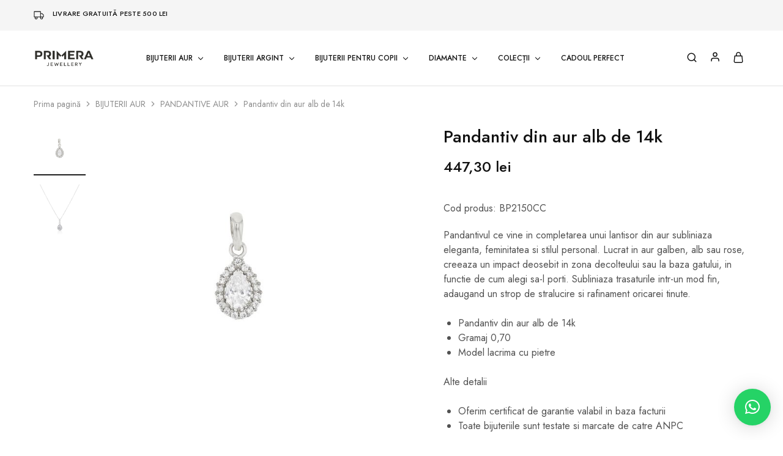

--- FILE ---
content_type: text/html; charset=UTF-8
request_url: https://primeraonline.ro/produs/pandantiv-din-aur-alb-de-14k-2/
body_size: 48910
content:
<!doctype html>
<html dir="ltr" lang="ro-RO" prefix="og: https://ogp.me/ns#">
<head>
    <meta charset="UTF-8">
    <meta name="viewport" content="width=device-width, initial-scale=1">
    <link rel="profile" href="https://gmpg.org/xfn/11">

	<title>Pandantiv din aur alb de 14k - PRIMERA</title>

		<!-- All in One SEO 4.9.0 - aioseo.com -->
	<meta name="description" content="Pandantivul ce vine in completarea unui lantisor din aur subliniaza eleganta, feminitatea si stilul personal. Lucrat in aur galben, alb sau rose, creeaza un impact deosebit in zona decolteului sau la baza gatului, in functie de cum alegi sa-l porti. Subliniaza trasaturile intr-un mod fin, adaugand un strop de stralucire si rafinament oricarei tinute. Pandantiv" />
	<meta name="robots" content="max-image-preview:large" />
	<link rel="canonical" href="https://primeraonline.ro/produs/pandantiv-din-aur-alb-de-14k-2/" />
	<meta name="generator" content="All in One SEO (AIOSEO) 4.9.0" />
		<meta property="og:locale" content="ro_RO" />
		<meta property="og:site_name" content="PRIMERA - Fiecare bijuterie PRIMERA este creata cu maiestrie pentru a reflecta echilibrul,frumusetea si eleganta.Colectiile nostre sunt dedicate femeii care stie ca adevarata forta vine din armonie." />
		<meta property="og:type" content="article" />
		<meta property="og:title" content="Pandantiv din aur alb de 14k - PRIMERA" />
		<meta property="og:description" content="Pandantivul ce vine in completarea unui lantisor din aur subliniaza eleganta, feminitatea si stilul personal. Lucrat in aur galben, alb sau rose, creeaza un impact deosebit in zona decolteului sau la baza gatului, in functie de cum alegi sa-l porti. Subliniaza trasaturile intr-un mod fin, adaugand un strop de stralucire si rafinament oricarei tinute. Pandantiv" />
		<meta property="og:url" content="https://primeraonline.ro/produs/pandantiv-din-aur-alb-de-14k-2/" />
		<meta property="og:image" content="https://primeraonline.ro/wp-content/uploads/2022/02/cropped-logo-alb-dimensiune-desktopincategorie.png" />
		<meta property="og:image:secure_url" content="https://primeraonline.ro/wp-content/uploads/2022/02/cropped-logo-alb-dimensiune-desktopincategorie.png" />
		<meta property="article:published_time" content="2023-10-12T18:10:36+00:00" />
		<meta property="article:modified_time" content="2026-01-07T07:19:30+00:00" />
		<meta name="twitter:card" content="summary" />
		<meta name="twitter:title" content="Pandantiv din aur alb de 14k - PRIMERA" />
		<meta name="twitter:description" content="Pandantivul ce vine in completarea unui lantisor din aur subliniaza eleganta, feminitatea si stilul personal. Lucrat in aur galben, alb sau rose, creeaza un impact deosebit in zona decolteului sau la baza gatului, in functie de cum alegi sa-l porti. Subliniaza trasaturile intr-un mod fin, adaugand un strop de stralucire si rafinament oricarei tinute. Pandantiv" />
		<meta name="twitter:image" content="https://primeraonline.ro/wp-content/uploads/2022/02/cropped-logo-alb-dimensiune-desktopincategorie.png" />
		<script type="application/ld+json" class="aioseo-schema">
			{"@context":"https:\/\/schema.org","@graph":[{"@type":"BreadcrumbList","@id":"https:\/\/primeraonline.ro\/produs\/pandantiv-din-aur-alb-de-14k-2\/#breadcrumblist","itemListElement":[{"@type":"ListItem","@id":"https:\/\/primeraonline.ro#listItem","position":1,"name":"Home","item":"https:\/\/primeraonline.ro","nextItem":{"@type":"ListItem","@id":"https:\/\/primeraonline.ro\/magazin\/#listItem","name":"Magazin"}},{"@type":"ListItem","@id":"https:\/\/primeraonline.ro\/magazin\/#listItem","position":2,"name":"Magazin","item":"https:\/\/primeraonline.ro\/magazin\/","nextItem":{"@type":"ListItem","@id":"https:\/\/primeraonline.ro\/produse\/bijuterii-aur\/#listItem","name":"BIJUTERII AUR"},"previousItem":{"@type":"ListItem","@id":"https:\/\/primeraonline.ro#listItem","name":"Home"}},{"@type":"ListItem","@id":"https:\/\/primeraonline.ro\/produse\/bijuterii-aur\/#listItem","position":3,"name":"BIJUTERII AUR","item":"https:\/\/primeraonline.ro\/produse\/bijuterii-aur\/","nextItem":{"@type":"ListItem","@id":"https:\/\/primeraonline.ro\/produse\/bijuterii-aur\/pandative\/#listItem","name":"PANDANTIVE AUR"},"previousItem":{"@type":"ListItem","@id":"https:\/\/primeraonline.ro\/magazin\/#listItem","name":"Magazin"}},{"@type":"ListItem","@id":"https:\/\/primeraonline.ro\/produse\/bijuterii-aur\/pandative\/#listItem","position":4,"name":"PANDANTIVE AUR","item":"https:\/\/primeraonline.ro\/produse\/bijuterii-aur\/pandative\/","nextItem":{"@type":"ListItem","@id":"https:\/\/primeraonline.ro\/produs\/pandantiv-din-aur-alb-de-14k-2\/#listItem","name":"Pandantiv din aur alb de 14k"},"previousItem":{"@type":"ListItem","@id":"https:\/\/primeraonline.ro\/produse\/bijuterii-aur\/#listItem","name":"BIJUTERII AUR"}},{"@type":"ListItem","@id":"https:\/\/primeraonline.ro\/produs\/pandantiv-din-aur-alb-de-14k-2\/#listItem","position":5,"name":"Pandantiv din aur alb de 14k","previousItem":{"@type":"ListItem","@id":"https:\/\/primeraonline.ro\/produse\/bijuterii-aur\/pandative\/#listItem","name":"PANDANTIVE AUR"}}]},{"@type":"ItemPage","@id":"https:\/\/primeraonline.ro\/produs\/pandantiv-din-aur-alb-de-14k-2\/#itempage","url":"https:\/\/primeraonline.ro\/produs\/pandantiv-din-aur-alb-de-14k-2\/","name":"Pandantiv din aur alb de 14k - PRIMERA","description":"Pandantivul ce vine in completarea unui lantisor din aur subliniaza eleganta, feminitatea si stilul personal. Lucrat in aur galben, alb sau rose, creeaza un impact deosebit in zona decolteului sau la baza gatului, in functie de cum alegi sa-l porti. Subliniaza trasaturile intr-un mod fin, adaugand un strop de stralucire si rafinament oricarei tinute. Pandantiv","inLanguage":"ro-RO","isPartOf":{"@id":"https:\/\/primeraonline.ro\/#website"},"breadcrumb":{"@id":"https:\/\/primeraonline.ro\/produs\/pandantiv-din-aur-alb-de-14k-2\/#breadcrumblist"},"image":{"@type":"ImageObject","url":"https:\/\/primeraonline.ro\/wp-content\/uploads\/2023\/10\/33452.jpg","@id":"https:\/\/primeraonline.ro\/produs\/pandantiv-din-aur-alb-de-14k-2\/#mainImage","width":2111,"height":2111},"primaryImageOfPage":{"@id":"https:\/\/primeraonline.ro\/produs\/pandantiv-din-aur-alb-de-14k-2\/#mainImage"},"datePublished":"2023-10-12T21:10:36+03:00","dateModified":"2026-01-07T09:19:30+02:00"},{"@type":"Organization","@id":"https:\/\/primeraonline.ro\/#organization","name":"PRIMERA","description":"PRIMERA - magazin online de bijuterii din aur, \u00eencrusta #te cu diamante \u0219i pietre naturale. Inele, cercei, bratari, coliere s bijuterii pentru copii \u00een Pite\u0219ti...","url":"https:\/\/primeraonline.ro\/","telephone":"+40771311733"},{"@type":"WebSite","@id":"https:\/\/primeraonline.ro\/#website","url":"https:\/\/primeraonline.ro\/","name":"PRIMERA","description":"Fiecare bijuterie PRIMERA este creata cu maiestrie pentru a reflecta echilibrul,frumusetea si eleganta.Colectiile nostre sunt dedicate femeii care stie ca adevarata forta vine din armonie.","inLanguage":"ro-RO","publisher":{"@id":"https:\/\/primeraonline.ro\/#organization"}}]}
		</script>
		<!-- All in One SEO -->


<!-- Google Tag Manager for WordPress by gtm4wp.com -->
<script data-cfasync="false" data-pagespeed-no-defer>
	var gtm4wp_datalayer_name = "dataLayer";
	var dataLayer = dataLayer || [];
	const gtm4wp_use_sku_instead = 1;
	const gtm4wp_currency = 'RON';
	const gtm4wp_product_per_impression = 10;
	const gtm4wp_clear_ecommerce = true;
	const gtm4wp_datalayer_max_timeout = 2000;
</script>
<!-- End Google Tag Manager for WordPress by gtm4wp.com --><link rel='dns-prefetch' href='//static.klaviyo.com' />
<link rel='dns-prefetch' href='//capi-automation.s3.us-east-2.amazonaws.com' />
<link rel='dns-prefetch' href='//www.googletagmanager.com' />
<link rel='dns-prefetch' href='//fonts.googleapis.com' />
<link rel="alternate" type="application/rss+xml" title="PRIMERA &raquo; Flux" href="https://primeraonline.ro/feed/" />
<link rel="alternate" type="application/rss+xml" title="PRIMERA &raquo; Flux comentarii" href="https://primeraonline.ro/comments/feed/" />

<!-- Google Tag Manager for WordPress by gtm4wp.com -->
<!-- GTM Container placement set to off -->
<script data-cfasync="false" data-pagespeed-no-defer>
	var dataLayer_content = {"visitorEmail":"","visitorEmailHash":"","pagePostType":"product","pagePostType2":"single-product","pagePostAuthor":"ioana","customerTotalOrders":0,"customerTotalOrderValue":0,"customerFirstName":"","customerLastName":"","customerBillingFirstName":"","customerBillingLastName":"","customerBillingCompany":"","customerBillingAddress1":"","customerBillingAddress2":"","customerBillingCity":"","customerBillingState":"","customerBillingPostcode":"","customerBillingCountry":"","customerBillingEmail":"","customerBillingEmailHash":"","customerBillingPhone":"","customerShippingFirstName":"","customerShippingLastName":"","customerShippingCompany":"","customerShippingAddress1":"","customerShippingAddress2":"","customerShippingCity":"","customerShippingState":"","customerShippingPostcode":"","customerShippingCountry":"","cartContent":{"totals":{"applied_coupons":[],"discount_total":0,"subtotal":0,"total":0},"items":[]},"productRatingCounts":[],"productAverageRating":0,"productReviewCount":0,"productType":"simple","productIsVariable":0};
	dataLayer.push( dataLayer_content );
</script>
<script data-cfasync="false" data-pagespeed-no-defer>
	console.warn && console.warn("[GTM4WP] Google Tag Manager container code placement set to OFF !!!");
	console.warn && console.warn("[GTM4WP] Data layer codes are active but GTM container must be loaded using custom coding !!!");
</script>
<!-- End Google Tag Manager for WordPress by gtm4wp.com --><link rel="alternate" type="application/rss+xml" title="Flux comentarii PRIMERA &raquo; Pandantiv din aur alb de 14k" href="https://primeraonline.ro/produs/pandantiv-din-aur-alb-de-14k-2/feed/" />
<link rel="alternate" title="oEmbed (JSON)" type="application/json+oembed" href="https://primeraonline.ro/wp-json/oembed/1.0/embed?url=https%3A%2F%2Fprimeraonline.ro%2Fprodus%2Fpandantiv-din-aur-alb-de-14k-2%2F" />
<link rel="alternate" title="oEmbed (XML)" type="text/xml+oembed" href="https://primeraonline.ro/wp-json/oembed/1.0/embed?url=https%3A%2F%2Fprimeraonline.ro%2Fprodus%2Fpandantiv-din-aur-alb-de-14k-2%2F&#038;format=xml" />
<style id='wp-img-auto-sizes-contain-inline-css' type='text/css'>
img:is([sizes=auto i],[sizes^="auto," i]){contain-intrinsic-size:3000px 1500px}
/*# sourceURL=wp-img-auto-sizes-contain-inline-css */
</style>
<style id='wp-emoji-styles-inline-css' type='text/css'>

	img.wp-smiley, img.emoji {
		display: inline !important;
		border: none !important;
		box-shadow: none !important;
		height: 1em !important;
		width: 1em !important;
		margin: 0 0.07em !important;
		vertical-align: -0.1em !important;
		background: none !important;
		padding: 0 !important;
	}
/*# sourceURL=wp-emoji-styles-inline-css */
</style>
<link rel='stylesheet' id='wp-block-library-css' href='https://primeraonline.ro/wp-includes/css/dist/block-library/style.min.css?ver=6.9' type='text/css' media='all' />
<link data-minify="1" rel='stylesheet' id='wc-blocks-style-css' href='https://primeraonline.ro/wp-content/cache/min/1/wp-content/plugins/woocommerce/assets/client/blocks/wc-blocks.css?ver=1766448701' type='text/css' media='all' />
<style id='global-styles-inline-css' type='text/css'>
:root{--wp--preset--aspect-ratio--square: 1;--wp--preset--aspect-ratio--4-3: 4/3;--wp--preset--aspect-ratio--3-4: 3/4;--wp--preset--aspect-ratio--3-2: 3/2;--wp--preset--aspect-ratio--2-3: 2/3;--wp--preset--aspect-ratio--16-9: 16/9;--wp--preset--aspect-ratio--9-16: 9/16;--wp--preset--color--black: #000000;--wp--preset--color--cyan-bluish-gray: #abb8c3;--wp--preset--color--white: #ffffff;--wp--preset--color--pale-pink: #f78da7;--wp--preset--color--vivid-red: #cf2e2e;--wp--preset--color--luminous-vivid-orange: #ff6900;--wp--preset--color--luminous-vivid-amber: #fcb900;--wp--preset--color--light-green-cyan: #7bdcb5;--wp--preset--color--vivid-green-cyan: #00d084;--wp--preset--color--pale-cyan-blue: #8ed1fc;--wp--preset--color--vivid-cyan-blue: #0693e3;--wp--preset--color--vivid-purple: #9b51e0;--wp--preset--gradient--vivid-cyan-blue-to-vivid-purple: linear-gradient(135deg,rgb(6,147,227) 0%,rgb(155,81,224) 100%);--wp--preset--gradient--light-green-cyan-to-vivid-green-cyan: linear-gradient(135deg,rgb(122,220,180) 0%,rgb(0,208,130) 100%);--wp--preset--gradient--luminous-vivid-amber-to-luminous-vivid-orange: linear-gradient(135deg,rgb(252,185,0) 0%,rgb(255,105,0) 100%);--wp--preset--gradient--luminous-vivid-orange-to-vivid-red: linear-gradient(135deg,rgb(255,105,0) 0%,rgb(207,46,46) 100%);--wp--preset--gradient--very-light-gray-to-cyan-bluish-gray: linear-gradient(135deg,rgb(238,238,238) 0%,rgb(169,184,195) 100%);--wp--preset--gradient--cool-to-warm-spectrum: linear-gradient(135deg,rgb(74,234,220) 0%,rgb(151,120,209) 20%,rgb(207,42,186) 40%,rgb(238,44,130) 60%,rgb(251,105,98) 80%,rgb(254,248,76) 100%);--wp--preset--gradient--blush-light-purple: linear-gradient(135deg,rgb(255,206,236) 0%,rgb(152,150,240) 100%);--wp--preset--gradient--blush-bordeaux: linear-gradient(135deg,rgb(254,205,165) 0%,rgb(254,45,45) 50%,rgb(107,0,62) 100%);--wp--preset--gradient--luminous-dusk: linear-gradient(135deg,rgb(255,203,112) 0%,rgb(199,81,192) 50%,rgb(65,88,208) 100%);--wp--preset--gradient--pale-ocean: linear-gradient(135deg,rgb(255,245,203) 0%,rgb(182,227,212) 50%,rgb(51,167,181) 100%);--wp--preset--gradient--electric-grass: linear-gradient(135deg,rgb(202,248,128) 0%,rgb(113,206,126) 100%);--wp--preset--gradient--midnight: linear-gradient(135deg,rgb(2,3,129) 0%,rgb(40,116,252) 100%);--wp--preset--font-size--small: 13px;--wp--preset--font-size--medium: 20px;--wp--preset--font-size--large: 36px;--wp--preset--font-size--x-large: 42px;--wp--preset--spacing--20: 0.44rem;--wp--preset--spacing--30: 0.67rem;--wp--preset--spacing--40: 1rem;--wp--preset--spacing--50: 1.5rem;--wp--preset--spacing--60: 2.25rem;--wp--preset--spacing--70: 3.38rem;--wp--preset--spacing--80: 5.06rem;--wp--preset--shadow--natural: 6px 6px 9px rgba(0, 0, 0, 0.2);--wp--preset--shadow--deep: 12px 12px 50px rgba(0, 0, 0, 0.4);--wp--preset--shadow--sharp: 6px 6px 0px rgba(0, 0, 0, 0.2);--wp--preset--shadow--outlined: 6px 6px 0px -3px rgb(255, 255, 255), 6px 6px rgb(0, 0, 0);--wp--preset--shadow--crisp: 6px 6px 0px rgb(0, 0, 0);}:where(.is-layout-flex){gap: 0.5em;}:where(.is-layout-grid){gap: 0.5em;}body .is-layout-flex{display: flex;}.is-layout-flex{flex-wrap: wrap;align-items: center;}.is-layout-flex > :is(*, div){margin: 0;}body .is-layout-grid{display: grid;}.is-layout-grid > :is(*, div){margin: 0;}:where(.wp-block-columns.is-layout-flex){gap: 2em;}:where(.wp-block-columns.is-layout-grid){gap: 2em;}:where(.wp-block-post-template.is-layout-flex){gap: 1.25em;}:where(.wp-block-post-template.is-layout-grid){gap: 1.25em;}.has-black-color{color: var(--wp--preset--color--black) !important;}.has-cyan-bluish-gray-color{color: var(--wp--preset--color--cyan-bluish-gray) !important;}.has-white-color{color: var(--wp--preset--color--white) !important;}.has-pale-pink-color{color: var(--wp--preset--color--pale-pink) !important;}.has-vivid-red-color{color: var(--wp--preset--color--vivid-red) !important;}.has-luminous-vivid-orange-color{color: var(--wp--preset--color--luminous-vivid-orange) !important;}.has-luminous-vivid-amber-color{color: var(--wp--preset--color--luminous-vivid-amber) !important;}.has-light-green-cyan-color{color: var(--wp--preset--color--light-green-cyan) !important;}.has-vivid-green-cyan-color{color: var(--wp--preset--color--vivid-green-cyan) !important;}.has-pale-cyan-blue-color{color: var(--wp--preset--color--pale-cyan-blue) !important;}.has-vivid-cyan-blue-color{color: var(--wp--preset--color--vivid-cyan-blue) !important;}.has-vivid-purple-color{color: var(--wp--preset--color--vivid-purple) !important;}.has-black-background-color{background-color: var(--wp--preset--color--black) !important;}.has-cyan-bluish-gray-background-color{background-color: var(--wp--preset--color--cyan-bluish-gray) !important;}.has-white-background-color{background-color: var(--wp--preset--color--white) !important;}.has-pale-pink-background-color{background-color: var(--wp--preset--color--pale-pink) !important;}.has-vivid-red-background-color{background-color: var(--wp--preset--color--vivid-red) !important;}.has-luminous-vivid-orange-background-color{background-color: var(--wp--preset--color--luminous-vivid-orange) !important;}.has-luminous-vivid-amber-background-color{background-color: var(--wp--preset--color--luminous-vivid-amber) !important;}.has-light-green-cyan-background-color{background-color: var(--wp--preset--color--light-green-cyan) !important;}.has-vivid-green-cyan-background-color{background-color: var(--wp--preset--color--vivid-green-cyan) !important;}.has-pale-cyan-blue-background-color{background-color: var(--wp--preset--color--pale-cyan-blue) !important;}.has-vivid-cyan-blue-background-color{background-color: var(--wp--preset--color--vivid-cyan-blue) !important;}.has-vivid-purple-background-color{background-color: var(--wp--preset--color--vivid-purple) !important;}.has-black-border-color{border-color: var(--wp--preset--color--black) !important;}.has-cyan-bluish-gray-border-color{border-color: var(--wp--preset--color--cyan-bluish-gray) !important;}.has-white-border-color{border-color: var(--wp--preset--color--white) !important;}.has-pale-pink-border-color{border-color: var(--wp--preset--color--pale-pink) !important;}.has-vivid-red-border-color{border-color: var(--wp--preset--color--vivid-red) !important;}.has-luminous-vivid-orange-border-color{border-color: var(--wp--preset--color--luminous-vivid-orange) !important;}.has-luminous-vivid-amber-border-color{border-color: var(--wp--preset--color--luminous-vivid-amber) !important;}.has-light-green-cyan-border-color{border-color: var(--wp--preset--color--light-green-cyan) !important;}.has-vivid-green-cyan-border-color{border-color: var(--wp--preset--color--vivid-green-cyan) !important;}.has-pale-cyan-blue-border-color{border-color: var(--wp--preset--color--pale-cyan-blue) !important;}.has-vivid-cyan-blue-border-color{border-color: var(--wp--preset--color--vivid-cyan-blue) !important;}.has-vivid-purple-border-color{border-color: var(--wp--preset--color--vivid-purple) !important;}.has-vivid-cyan-blue-to-vivid-purple-gradient-background{background: var(--wp--preset--gradient--vivid-cyan-blue-to-vivid-purple) !important;}.has-light-green-cyan-to-vivid-green-cyan-gradient-background{background: var(--wp--preset--gradient--light-green-cyan-to-vivid-green-cyan) !important;}.has-luminous-vivid-amber-to-luminous-vivid-orange-gradient-background{background: var(--wp--preset--gradient--luminous-vivid-amber-to-luminous-vivid-orange) !important;}.has-luminous-vivid-orange-to-vivid-red-gradient-background{background: var(--wp--preset--gradient--luminous-vivid-orange-to-vivid-red) !important;}.has-very-light-gray-to-cyan-bluish-gray-gradient-background{background: var(--wp--preset--gradient--very-light-gray-to-cyan-bluish-gray) !important;}.has-cool-to-warm-spectrum-gradient-background{background: var(--wp--preset--gradient--cool-to-warm-spectrum) !important;}.has-blush-light-purple-gradient-background{background: var(--wp--preset--gradient--blush-light-purple) !important;}.has-blush-bordeaux-gradient-background{background: var(--wp--preset--gradient--blush-bordeaux) !important;}.has-luminous-dusk-gradient-background{background: var(--wp--preset--gradient--luminous-dusk) !important;}.has-pale-ocean-gradient-background{background: var(--wp--preset--gradient--pale-ocean) !important;}.has-electric-grass-gradient-background{background: var(--wp--preset--gradient--electric-grass) !important;}.has-midnight-gradient-background{background: var(--wp--preset--gradient--midnight) !important;}.has-small-font-size{font-size: var(--wp--preset--font-size--small) !important;}.has-medium-font-size{font-size: var(--wp--preset--font-size--medium) !important;}.has-large-font-size{font-size: var(--wp--preset--font-size--large) !important;}.has-x-large-font-size{font-size: var(--wp--preset--font-size--x-large) !important;}
/*# sourceURL=global-styles-inline-css */
</style>

<style id='classic-theme-styles-inline-css' type='text/css'>
/*! This file is auto-generated */
.wp-block-button__link{color:#fff;background-color:#32373c;border-radius:9999px;box-shadow:none;text-decoration:none;padding:calc(.667em + 2px) calc(1.333em + 2px);font-size:1.125em}.wp-block-file__button{background:#32373c;color:#fff;text-decoration:none}
/*# sourceURL=/wp-includes/css/classic-themes.min.css */
</style>
<link rel='stylesheet' id='photoswipe-css' href='https://primeraonline.ro/wp-content/plugins/woocommerce/assets/css/photoswipe/photoswipe.min.css?ver=10.3.7' type='text/css' media='all' />
<link rel='stylesheet' id='photoswipe-default-skin-css' href='https://primeraonline.ro/wp-content/plugins/woocommerce/assets/css/photoswipe/default-skin/default-skin.min.css?ver=10.3.7' type='text/css' media='all' />
<style id='woocommerce-inline-inline-css' type='text/css'>
.woocommerce form .form-row .required { visibility: visible; }
/*# sourceURL=woocommerce-inline-inline-css */
</style>
<link rel='stylesheet' id='aws-style-css' href='https://primeraonline.ro/wp-content/plugins/advanced-woo-search/assets/css/common.min.css?ver=3.48' type='text/css' media='all' />
<link data-minify="1" rel='stylesheet' id='wcboost-variation-swatches-css' href='https://primeraonline.ro/wp-content/cache/min/1/wp-content/plugins/wcboost-variation-swatches/assets/css/frontend.css?ver=1766448701' type='text/css' media='all' />
<style id='wcboost-variation-swatches-inline-css' type='text/css'>
:root { --wcboost-swatches-item-width: 30px; --wcboost-swatches-item-height: 30px; }
/*# sourceURL=wcboost-variation-swatches-inline-css */
</style>
<link data-minify="1" rel='stylesheet' id='brands-styles-css' href='https://primeraonline.ro/wp-content/cache/min/1/wp-content/plugins/woocommerce/assets/css/brands.css?ver=1766448701' type='text/css' media='all' />
<link rel='stylesheet' id='elementor-frontend-css' href='https://primeraonline.ro/wp-content/plugins/elementor/assets/css/frontend.min.css?ver=3.33.2' type='text/css' media='all' />
<link rel='stylesheet' id='widget-image-css' href='https://primeraonline.ro/wp-content/plugins/elementor/assets/css/widget-image.min.css?ver=3.33.2' type='text/css' media='all' />
<link rel='stylesheet' id='widget-icon-list-css' href='https://primeraonline.ro/wp-content/plugins/elementor/assets/css/widget-icon-list.min.css?ver=3.33.2' type='text/css' media='all' />
<link rel='stylesheet' id='e-popup-css' href='https://primeraonline.ro/wp-content/plugins/pro-elements/assets/css/conditionals/popup.min.css?ver=3.33.1' type='text/css' media='all' />
<link rel='stylesheet' id='widget-heading-css' href='https://primeraonline.ro/wp-content/plugins/elementor/assets/css/widget-heading.min.css?ver=3.33.2' type='text/css' media='all' />
<link rel='stylesheet' id='widget-toggle-css' href='https://primeraonline.ro/wp-content/plugins/elementor/assets/css/widget-toggle.min.css?ver=3.33.2' type='text/css' media='all' />
<link data-minify="1" rel='stylesheet' id='elementor-icons-css' href='https://primeraonline.ro/wp-content/cache/min/1/wp-content/plugins/elementor/assets/lib/eicons/css/elementor-icons.min.css?ver=1766448701' type='text/css' media='all' />
<link rel='stylesheet' id='elementor-post-15-css' href='https://primeraonline.ro/wp-content/uploads/elementor/css/post-15.css?ver=1766448699' type='text/css' media='all' />
<link data-minify="1" rel='stylesheet' id='font-awesome-5-all-css' href='https://primeraonline.ro/wp-content/cache/min/1/wp-content/plugins/elementor/assets/lib/font-awesome/css/all.min.css?ver=1766448701' type='text/css' media='all' />
<link rel='stylesheet' id='font-awesome-4-shim-css' href='https://primeraonline.ro/wp-content/plugins/elementor/assets/lib/font-awesome/css/v4-shims.min.css?ver=3.33.2' type='text/css' media='all' />
<link rel='stylesheet' id='elementor-post-41903-css' href='https://primeraonline.ro/wp-content/uploads/elementor/css/post-41903.css?ver=1766448699' type='text/css' media='all' />
<link rel='stylesheet' id='elementor-post-33359-css' href='https://primeraonline.ro/wp-content/uploads/elementor/css/post-33359.css?ver=1766448699' type='text/css' media='all' />
<link rel='stylesheet' id='elementor-post-33255-css' href='https://primeraonline.ro/wp-content/uploads/elementor/css/post-33255.css?ver=1766448699' type='text/css' media='all' />
<link rel='stylesheet' id='elementor-post-33415-css' href='https://primeraonline.ro/wp-content/uploads/elementor/css/post-33415.css?ver=1766448699' type='text/css' media='all' />
<link rel='stylesheet' id='widget-nav-menu-css' href='https://primeraonline.ro/wp-content/plugins/pro-elements/assets/css/widget-nav-menu.min.css?ver=3.33.1' type='text/css' media='all' />
<link rel='stylesheet' id='elementor-post-33676-css' href='https://primeraonline.ro/wp-content/uploads/elementor/css/post-33676.css?ver=1766448699' type='text/css' media='all' />
<link rel='stylesheet' id='elementor-post-33672-css' href='https://primeraonline.ro/wp-content/uploads/elementor/css/post-33672.css?ver=1766448699' type='text/css' media='all' />
<link data-minify="1" rel='stylesheet' id='select2-css' href='https://primeraonline.ro/wp-content/cache/min/1/wp-content/plugins/woocommerce/assets/css/select2.css?ver=1766448701' type='text/css' media='all' />
<link data-minify="1" rel='stylesheet' id='razzi-deals-css' href='https://primeraonline.ro/wp-content/cache/min/1/wp-content/plugins/razzi-addons/modules/product-deals/assets/deals.css?ver=1766448701' type='text/css' media='all' />
<link rel='stylesheet' id='razzi-fonts-css' href='https://fonts.googleapis.com/css?family=Jost%3A200%2C300%2C400%2C500%2C600%2C700%2C800&#038;subset=latin%2Clatin-ext&#038;ver=20200928' type='text/css' media='all' />
<link data-minify="1" rel='stylesheet' id='swiper-css' href='https://primeraonline.ro/wp-content/cache/min/1/wp-content/plugins/elementor/assets/lib/swiper/v8/css/swiper.min.css?ver=1766448701' type='text/css' media='all' />
<link data-minify="1" rel='stylesheet' id='razzi-css' href='https://primeraonline.ro/wp-content/cache/min/1/wp-content/themes/razzi/style.css?ver=1766448701' type='text/css' media='all' />
<style id='razzi-inline-css' type='text/css'>
.topbar {height: 50px}.site-header .logo .logo-image { width: 100px; }.header-sticky #site-header.minimized .header-main{ height: 70px; }@media (min-width: 767px) {#campaign-bar { height: 30px;}}.header-sticky.woocommerce-cart .cart-collaterals { top: 120px; }.header-sticky.woocommerce-cart.admin-bar .cart-collaterals { top: 152px; }.header-sticky.single-product div.product.layout-v5 .entry-summary { top: 100px; }.header-sticky.single-product.admin-bar div.product.layout-v5 .entry-summary { top: 132px; }.razzi-boxed-layout  {}#page-header.page-header--layout-1 .page-header__title { padding-top: 50px; }#page-header.page-header--layout-2 { padding-top: 50px; }#page-header.page-header--layout-1 .page-header__title { padding-bottom: 50px; }#page-header.page-header--layout-2 { padding-bottom: 50px; }.footer-branding .logo-image {  }.site-footer .newsletter-title, .site-footer .widget-title, .site-footer .logo .logo-text { --rz-color-lighter: #000000 }.site-footer { --rz-text-color-gray: #000000 }.site-footer { background-color: #fffdf6 }.footer-newsletter { --rz-footer-newsletter-top-spacing: 110px }.footer-newsletter { --rz-footer-newsletter-bottom-spacing: 41px }.footer-extra { --rz-footer-extra-top-spacing: 105px }.footer-extra { --rz-footer-extra-bottom-spacing: 112px }.footer-widgets { --rz-footer-widget-top-spacing: 80px }.footer-widgets { --rz-footer-widget-bottom-spacing: 64px }.footer-links { --rz-footer-links-top-spacing: 64px }.footer-links { --rz-footer-links-bottom-spacing: 64px }.footer-main { --rz-footer-main-top-spacing: 22px }.footer-main { --rz-footer-main-bottom-spacing: 22px }body {--rz-color-primary:#000000;--rz-color-hover-primary:#000000; --rz-background-color-primary:#000000;--rz-border-color-primary:#000000}.main-navigation a, .hamburger-navigation a{font-size: 15px;}@media (max-width: 767px){.site-header .mobile-logo .logo-image {  }.menu-mobile-panel-content .mobile-logo .logo-image { width: 100px; } }@media (max-width: 767px){ }@media (max-width: 767px){.site-footer .footer-widgets { --rz-footer-widget-top-spacing: 50px; }.site-footer .footer-widgets { --rz-footer-widget-bottom-spacing: 20px; } }
/*# sourceURL=razzi-inline-css */
</style>
<link data-minify="1" rel='stylesheet' id='razzi-child-style-css' href='https://primeraonline.ro/wp-content/cache/min/1/wp-content/themes/razzi-child/style.css?ver=1766448701' type='text/css' media='all' />
<link data-minify="1" rel='stylesheet' id='razzi-woocommerce-style-css' href='https://primeraonline.ro/wp-content/cache/min/1/wp-content/themes/razzi/woocommerce.css?ver=1766448701' type='text/css' media='all' />
<style id='razzi-woocommerce-style-inline-css' type='text/css'>
.woocommerce-badges .new {background-color: #bfaf6c}.woocommerce-badges .new {color: #ffffff}
/*# sourceURL=razzi-woocommerce-style-inline-css */
</style>
<style id='rocket-lazyload-inline-css' type='text/css'>
.rll-youtube-player{position:relative;padding-bottom:56.23%;height:0;overflow:hidden;max-width:100%;}.rll-youtube-player:focus-within{outline: 2px solid currentColor;outline-offset: 5px;}.rll-youtube-player iframe{position:absolute;top:0;left:0;width:100%;height:100%;z-index:100;background:0 0}.rll-youtube-player img{bottom:0;display:block;left:0;margin:auto;max-width:100%;width:100%;position:absolute;right:0;top:0;border:none;height:auto;-webkit-transition:.4s all;-moz-transition:.4s all;transition:.4s all}.rll-youtube-player img:hover{-webkit-filter:brightness(75%)}.rll-youtube-player .play{height:100%;width:100%;left:0;top:0;position:absolute;background:url(https://primeraonline.ro/wp-content/plugins/wp-rocket/assets/img/youtube.png) no-repeat center;background-color: transparent !important;cursor:pointer;border:none;}.wp-embed-responsive .wp-has-aspect-ratio .rll-youtube-player{position:absolute;padding-bottom:0;width:100%;height:100%;top:0;bottom:0;left:0;right:0}
/*# sourceURL=rocket-lazyload-inline-css */
</style>
<link data-minify="1" rel='stylesheet' id='elementor-gf-local-playfairdisplaysc-css' href='https://primeraonline.ro/wp-content/cache/min/1/wp-content/uploads/elementor/google-fonts/css/playfairdisplaysc.css?ver=1766448701' type='text/css' media='all' />
<link data-minify="1" rel='stylesheet' id='elementor-gf-local-montserrat-css' href='https://primeraonline.ro/wp-content/cache/min/1/wp-content/uploads/elementor/google-fonts/css/montserrat.css?ver=1766448701' type='text/css' media='all' />
<link data-minify="1" rel='stylesheet' id='elementor-gf-local-roboto-css' href='https://primeraonline.ro/wp-content/cache/min/1/wp-content/uploads/elementor/google-fonts/css/roboto.css?ver=1766448701' type='text/css' media='all' />
<link rel='stylesheet' id='elementor-icons-shared-0-css' href='https://primeraonline.ro/wp-content/plugins/elementor/assets/lib/font-awesome/css/fontawesome.min.css?ver=5.15.3' type='text/css' media='all' />
<link data-minify="1" rel='stylesheet' id='elementor-icons-fa-brands-css' href='https://primeraonline.ro/wp-content/cache/min/1/wp-content/plugins/elementor/assets/lib/font-awesome/css/brands.min.css?ver=1766448701' type='text/css' media='all' />
<link data-minify="1" rel='stylesheet' id='elementor-icons-fa-solid-css' href='https://primeraonline.ro/wp-content/cache/min/1/wp-content/plugins/elementor/assets/lib/font-awesome/css/solid.min.css?ver=1766448701' type='text/css' media='all' />
<script type="text/template" id="tmpl-variation-template">
	<div class="woocommerce-variation-description">{{{ data.variation.variation_description }}}</div>
	<div class="woocommerce-variation-price">{{{ data.variation.price_html }}}</div>
	<div class="woocommerce-variation-availability">{{{ data.variation.availability_html }}}</div>
</script>
<script type="text/template" id="tmpl-unavailable-variation-template">
	<p role="alert">Regret, acest produs nu este disponibil. Te rog alege altceva.</p>
</script>
<script type="text/javascript" src="https://primeraonline.ro/wp-includes/js/jquery/jquery.min.js?ver=3.7.1" id="jquery-core-js" defer></script>
<script type="text/javascript" src="https://primeraonline.ro/wp-includes/js/jquery/jquery-migrate.min.js?ver=3.4.1" id="jquery-migrate-js" defer></script>
<script type="text/javascript" src="https://primeraonline.ro/wp-content/plugins/woocommerce/assets/js/jquery-blockui/jquery.blockUI.min.js?ver=2.7.0-wc.10.3.7" id="wc-jquery-blockui-js" defer="defer" data-wp-strategy="defer"></script>
<script type="text/javascript" id="wc-add-to-cart-js-extra">
/* <![CDATA[ */
var wc_add_to_cart_params = {"ajax_url":"/wp-admin/admin-ajax.php","wc_ajax_url":"/?wc-ajax=%%endpoint%%","i18n_view_cart":"Vezi co\u0219ul","cart_url":"https://primeraonline.ro/cart-2/","is_cart":"","cart_redirect_after_add":"no"};
//# sourceURL=wc-add-to-cart-js-extra
/* ]]> */
</script>
<script type="text/javascript" src="https://primeraonline.ro/wp-content/plugins/woocommerce/assets/js/frontend/add-to-cart.min.js?ver=10.3.7" id="wc-add-to-cart-js" defer="defer" data-wp-strategy="defer"></script>
<script type="text/javascript" src="https://primeraonline.ro/wp-content/plugins/woocommerce/assets/js/flexslider/jquery.flexslider.min.js?ver=2.7.2-wc.10.3.7" id="wc-flexslider-js" defer="defer" data-wp-strategy="defer"></script>
<script type="text/javascript" src="https://primeraonline.ro/wp-content/plugins/woocommerce/assets/js/photoswipe/photoswipe.min.js?ver=4.1.1-wc.10.3.7" id="wc-photoswipe-js" defer="defer" data-wp-strategy="defer"></script>
<script type="text/javascript" src="https://primeraonline.ro/wp-content/plugins/woocommerce/assets/js/photoswipe/photoswipe-ui-default.min.js?ver=4.1.1-wc.10.3.7" id="wc-photoswipe-ui-default-js" defer="defer" data-wp-strategy="defer"></script>
<script type="text/javascript" id="wc-single-product-js-extra">
/* <![CDATA[ */
var wc_single_product_params = {"i18n_required_rating_text":"Te rog selecteaz\u0103 o evaluare","i18n_rating_options":["Una din 5 stele","2 din 5 stele","3 din 5 stele","4 din 5 stele","5 din 5 stele"],"i18n_product_gallery_trigger_text":"Vezi galeria cu imagini pe ecran \u00eentreg","review_rating_required":"yes","flexslider":{"rtl":false,"animation":"slide","smoothHeight":true,"directionNav":true,"controlNav":"thumbnails","slideshow":false,"animationSpeed":500,"animationLoop":false,"allowOneSlide":false},"zoom_enabled":"","zoom_options":[],"photoswipe_enabled":"1","photoswipe_options":{"shareEl":false,"closeOnScroll":false,"history":false,"hideAnimationDuration":0,"showAnimationDuration":0},"flexslider_enabled":"1"};
//# sourceURL=wc-single-product-js-extra
/* ]]> */
</script>
<script type="text/javascript" src="https://primeraonline.ro/wp-content/plugins/woocommerce/assets/js/frontend/single-product.min.js?ver=10.3.7" id="wc-single-product-js" defer="defer" data-wp-strategy="defer"></script>
<script type="text/javascript" src="https://primeraonline.ro/wp-content/plugins/woocommerce/assets/js/js-cookie/js.cookie.min.js?ver=2.1.4-wc.10.3.7" id="wc-js-cookie-js" defer="defer" data-wp-strategy="defer"></script>
<script type="text/javascript" id="woocommerce-js-extra">
/* <![CDATA[ */
var woocommerce_params = {"ajax_url":"/wp-admin/admin-ajax.php","wc_ajax_url":"/?wc-ajax=%%endpoint%%","i18n_password_show":"Arat\u0103 parola","i18n_password_hide":"Ascunde parola"};
//# sourceURL=woocommerce-js-extra
/* ]]> */
</script>
<script type="text/javascript" src="https://primeraonline.ro/wp-content/plugins/woocommerce/assets/js/frontend/woocommerce.min.js?ver=10.3.7" id="woocommerce-js" defer="defer" data-wp-strategy="defer"></script>
<script type="text/javascript" src="https://primeraonline.ro/wp-content/plugins/elementor/assets/lib/font-awesome/js/v4-shims.min.js?ver=3.33.2" id="font-awesome-4-shim-js" defer></script>
<script type="text/javascript" src="https://primeraonline.ro/wp-content/plugins/woocommerce/assets/js/selectWoo/selectWoo.full.min.js?ver=1.0.9-wc.10.3.7" id="selectWoo-js" defer="defer" data-wp-strategy="defer"></script>
<script type="text/javascript" src="https://primeraonline.ro/wp-includes/js/underscore.min.js?ver=1.13.7" id="underscore-js" defer></script>
<script type="text/javascript" id="wp-util-js-extra">
/* <![CDATA[ */
var _wpUtilSettings = {"ajax":{"url":"/wp-admin/admin-ajax.php"}};
//# sourceURL=wp-util-js-extra
/* ]]> */
</script>
<script type="text/javascript" src="https://primeraonline.ro/wp-includes/js/wp-util.min.js?ver=6.9" id="wp-util-js" defer></script>
<script type="text/javascript" src="https://primeraonline.ro/wp-content/plugins/razzi-addons/modules/product-deals/assets/deals.js?ver=1.0.0" id="razzi-deals-js-js" defer></script>

<!-- Google tag (gtag.js) snippet added by Site Kit -->
<!-- Google Analytics snippet added by Site Kit -->
<script type="text/javascript" src="https://www.googletagmanager.com/gtag/js?id=GT-PZQZDWG" id="google_gtagjs-js" async></script>
<script type="text/javascript" id="google_gtagjs-js-after">
/* <![CDATA[ */
window.dataLayer = window.dataLayer || [];function gtag(){dataLayer.push(arguments);}
gtag("set","linker",{"domains":["primeraonline.ro"]});
gtag("js", new Date());
gtag("set", "developer_id.dZTNiMT", true);
gtag("config", "GT-PZQZDWG");
//# sourceURL=google_gtagjs-js-after
/* ]]> */
</script>
<script type="text/javascript" id="wc-add-to-cart-variation-js-extra">
/* <![CDATA[ */
var wc_add_to_cart_variation_params = {"wc_ajax_url":"/?wc-ajax=%%endpoint%%","i18n_no_matching_variations_text":"Regret, nu s-a potrivit niciun produs cu selec\u021bia ta. Te rog alege o alt\u0103 combina\u021bie.","i18n_make_a_selection_text":"Te rog selecteaz\u0103 c\u00e2teva op\u021biuni pentru produs \u00eenainte de a-l ad\u0103uga \u00een co\u0219ul t\u0103u.","i18n_unavailable_text":"Regret, acest produs nu este disponibil. Te rog alege altceva.","i18n_reset_alert_text":"Selec\u021bia ta a fost resetat\u0103. Te rog s\u0103 selectezi c\u00e2teva op\u021biuni pentru produse \u00eenainte de a ad\u0103uga acest produs \u00een co\u0219."};
//# sourceURL=wc-add-to-cart-variation-js-extra
/* ]]> */
</script>
<script type="text/javascript" src="https://primeraonline.ro/wp-content/plugins/woocommerce/assets/js/frontend/add-to-cart-variation.min.js?ver=10.3.7" id="wc-add-to-cart-variation-js" defer="defer" data-wp-strategy="defer"></script>
<script type="text/javascript" id="wc-cart-fragments-js-extra">
/* <![CDATA[ */
var wc_cart_fragments_params = {"ajax_url":"/wp-admin/admin-ajax.php","wc_ajax_url":"/?wc-ajax=%%endpoint%%","cart_hash_key":"wc_cart_hash_bbc35d174980ffa3088aa1e07979a6fa","fragment_name":"wc_fragments_bbc35d174980ffa3088aa1e07979a6fa","request_timeout":"5000"};
//# sourceURL=wc-cart-fragments-js-extra
/* ]]> */
</script>
<script type="text/javascript" src="https://primeraonline.ro/wp-content/plugins/woocommerce/assets/js/frontend/cart-fragments.min.js?ver=10.3.7" id="wc-cart-fragments-js" defer="defer" data-wp-strategy="defer"></script>
<script type="text/javascript" id="wc-settings-dep-in-header-js-after">
/* <![CDATA[ */
console.warn( "Scripts that have a dependency on [wc-settings, wc-blocks-checkout] must be loaded in the footer, klaviyo-klaviyo-checkout-block-editor-script was registered to load in the header, but has been switched to load in the footer instead. See https://github.com/woocommerce/woocommerce-gutenberg-products-block/pull/5059" );
console.warn( "Scripts that have a dependency on [wc-settings, wc-blocks-checkout] must be loaded in the footer, klaviyo-klaviyo-checkout-block-view-script was registered to load in the header, but has been switched to load in the footer instead. See https://github.com/woocommerce/woocommerce-gutenberg-products-block/pull/5059" );
//# sourceURL=wc-settings-dep-in-header-js-after
/* ]]> */
</script>
<link rel="https://api.w.org/" href="https://primeraonline.ro/wp-json/" /><link rel="alternate" title="JSON" type="application/json" href="https://primeraonline.ro/wp-json/wp/v2/product/37627" /><link rel="EditURI" type="application/rsd+xml" title="RSD" href="https://primeraonline.ro/xmlrpc.php?rsd" />
<meta name="generator" content="WordPress 6.9" />
<meta name="generator" content="WooCommerce 10.3.7" />
<link rel='shortlink' href='https://primeraonline.ro/?p=37627' />
<meta name="generator" content="Site Kit by Google 1.166.0" /><!-- Google site verification - Google for WooCommerce -->
<meta name="google-site-verification" content="CDOMrT0LDjqhA67ewy0HEEj6Hr1v_g2yqFieX96C_GY" />
	<noscript><style>.woocommerce-product-gallery{ opacity: 1 !important; }</style></noscript>
	<meta name="generator" content="Elementor 3.33.2; features: additional_custom_breakpoints; settings: css_print_method-external, google_font-enabled, font_display-auto">
<script>window.addEventListener('DOMContentLoaded', function() {
jQuery(document).ready(function($) {
    var delay = 500; 
    setTimeout(function() {
        $('#elementor-tab-title-4981').removeClass('elementor-active');
    }, delay); // Added missing delay parameter and closing parenthesis
}); // Added missing closing parenthesis for the document.ready function
});</script>

<style type="text/css">.recentcomments a{display:inline !important;padding:0 !important;margin:0 !important;}</style><style type="text/css" id="filter-everything-inline-css">.wpc-orderby-select{width:100%}.wpc-filters-open-button-container{display:none}.wpc-debug-message{padding:16px;font-size:14px;border:1px dashed #ccc;margin-bottom:20px}.wpc-debug-title{visibility:hidden}.wpc-button-inner,.wpc-chip-content{display:flex;align-items:center}.wpc-icon-html-wrapper{position:relative;margin-right:10px;top:2px}.wpc-icon-html-wrapper span{display:block;height:1px;width:18px;border-radius:3px;background:#2c2d33;margin-bottom:4px;position:relative}span.wpc-icon-line-1:after,span.wpc-icon-line-2:after,span.wpc-icon-line-3:after{content:"";display:block;width:3px;height:3px;border:1px solid #2c2d33;background-color:#fff;position:absolute;top:-2px;box-sizing:content-box}span.wpc-icon-line-3:after{border-radius:50%;left:2px}span.wpc-icon-line-1:after{border-radius:50%;left:5px}span.wpc-icon-line-2:after{border-radius:50%;left:12px}body .wpc-filters-open-button-container a.wpc-filters-open-widget,body .wpc-filters-open-button-container a.wpc-open-close-filters-button{display:inline-block;text-align:left;border:1px solid #2c2d33;border-radius:2px;line-height:1.5;padding:7px 12px;background-color:transparent;color:#2c2d33;box-sizing:border-box;text-decoration:none!important;font-weight:400;transition:none;position:relative}@media screen and (max-width:768px){.wpc_show_bottom_widget .wpc-filters-open-button-container,.wpc_show_open_close_button .wpc-filters-open-button-container{display:block}.wpc_show_bottom_widget .wpc-filters-open-button-container{margin-top:1em;margin-bottom:1em}}</style>
			<script  type="text/javascript">
				!function(f,b,e,v,n,t,s){if(f.fbq)return;n=f.fbq=function(){n.callMethod?
					n.callMethod.apply(n,arguments):n.queue.push(arguments)};if(!f._fbq)f._fbq=n;
					n.push=n;n.loaded=!0;n.version='2.0';n.queue=[];t=b.createElement(e);t.async=!0;
					t.src=v;s=b.getElementsByTagName(e)[0];s.parentNode.insertBefore(t,s)}(window,
					document,'script','https://connect.facebook.net/en_US/fbevents.js');
			</script>
			<!-- WooCommerce Facebook Integration Begin -->
			<script  type="text/javascript">

				fbq('init', '336624328956820', {}, {
    "agent": "woocommerce_0-10.3.7-3.5.14"
});

				document.addEventListener( 'DOMContentLoaded', function() {
					// Insert placeholder for events injected when a product is added to the cart through AJAX.
					document.body.insertAdjacentHTML( 'beforeend', '<div class=\"wc-facebook-pixel-event-placeholder\"></div>' );
				}, false );

			</script>
			<!-- WooCommerce Facebook Integration End -->
						<style>
				.e-con.e-parent:nth-of-type(n+4):not(.e-lazyloaded):not(.e-no-lazyload),
				.e-con.e-parent:nth-of-type(n+4):not(.e-lazyloaded):not(.e-no-lazyload) * {
					background-image: none !important;
				}
				@media screen and (max-height: 1024px) {
					.e-con.e-parent:nth-of-type(n+3):not(.e-lazyloaded):not(.e-no-lazyload),
					.e-con.e-parent:nth-of-type(n+3):not(.e-lazyloaded):not(.e-no-lazyload) * {
						background-image: none !important;
					}
				}
				@media screen and (max-height: 640px) {
					.e-con.e-parent:nth-of-type(n+2):not(.e-lazyloaded):not(.e-no-lazyload),
					.e-con.e-parent:nth-of-type(n+2):not(.e-lazyloaded):not(.e-no-lazyload) * {
						background-image: none !important;
					}
				}
			</style>
			
<!-- Google Tag Manager snippet added by Site Kit -->
<script type="text/javascript">
/* <![CDATA[ */

			( function( w, d, s, l, i ) {
				w[l] = w[l] || [];
				w[l].push( {'gtm.start': new Date().getTime(), event: 'gtm.js'} );
				var f = d.getElementsByTagName( s )[0],
					j = d.createElement( s ), dl = l != 'dataLayer' ? '&l=' + l : '';
				j.async = true;
				j.src = 'https://www.googletagmanager.com/gtm.js?id=' + i + dl;
				f.parentNode.insertBefore( j, f );
			} )( window, document, 'script', 'dataLayer', 'GTM-P46NFS4D' );
			
/* ]]> */
</script>

<!-- End Google Tag Manager snippet added by Site Kit -->
<link rel="icon" href="https://primeraonline.ro/wp-content/uploads/2023/09/cropped-Imagine-WhatsApp-2023-09-29-la-18.09.08-32x32.jpg" sizes="32x32" />
<link rel="icon" href="https://primeraonline.ro/wp-content/uploads/2023/09/cropped-Imagine-WhatsApp-2023-09-29-la-18.09.08-192x192.jpg" sizes="192x192" />
<link rel="apple-touch-icon" href="https://primeraonline.ro/wp-content/uploads/2023/09/cropped-Imagine-WhatsApp-2023-09-29-la-18.09.08-180x180.jpg" />
<meta name="msapplication-TileImage" content="https://primeraonline.ro/wp-content/uploads/2023/09/cropped-Imagine-WhatsApp-2023-09-29-la-18.09.08-270x270.jpg" />
		<style type="text/css" id="wp-custom-css">
			.swiper-container.linked-products-carousel{
	opacity: 1 !important;
}

li.menu-item.menu-item-type-taxonomy.menu-item-object-product_cat.active {
    background: #00000026;
}

ul.tabs.wc-tabs li.active>a{
	color: #fff !important;
}

.mobile-menu li.menu-item-has-children>a::after{
	display: none;
}

.price {
  min-height: 50px;
}

.price {
  min-height: 50px;
}

img.zoomImg{
	top: unset !important;
}



.products.product-loop-layout-12.product-loop-center.columns-4.mobile-pl-col-3.mobile-pp-col-2.mobile-show-atc.mobile-show-featured-icons.swiper-wrapper {
  gap: 12px;
}

.sub-menu .sub-menu{
	background: #fff !important;
}


@media (max-width: 767px) {
  .razzi-products-carousel ul.products.swiper-wrapper {
    margin: 0;
    gap: 10px;
  }
}

.main-navigation li.menu-item-12313 .menu-item-mega:nth-child(2) > .dropdown-toggle {
	opacity:0;
}
.woocommerce-info {
	background-color: #006d63!important;
}
.woocommerce-message {
	background-color: #006d63!important;
}
.onsale{
	background-color:black;
	padding:5px;
	margin-bottom:10px!important;
	color:white;
	font-size:13px;
	margin-left:10px;
}
.newsletter-popup-modal .n-close {
	display:none;
}

.container.clearfix {
    padding-bottom: 30px;
}


.single-product div.product .summary-price-box {
	display:block;
}
#sku-container { 
font-weight:500;}

.facebook {
	color:white!important;
	background-color:#4267B2!important;
}
.n-close {
	display:none;
}
.pinterest {
	color:white!important;
	background-color:#E60023!important
}
.whatsapp {
	color: white!important;
	background-color: #128C7E!important;
}
.product-share {
	margin-top:0px!important;
	margin-bottom: 25px;
}
.single-product div.product .woocommerce-product-gallery .flex-control-thumbs:not(.swiper-wrapper) {
	opacity:1;
}
@media only screen and (max-width:700px) {
	body {
		overflow-x:hidden;
	}
	.primera-slider{
		margin-bottom:10px!important
	}
	.header-mobile .site-branding {
		flex:1;
	}
	
	html, body {width: auto!important; overflow-x: hidden!important} 
#rz-catalog-top-categories {display: none}
}
input.wpcf7-form-control.wpcf7-submit {
   display: block;
   margin: 0 auto;
}
ul.products.product-loop-layout-12 li.product .rz-loop_atc_button .razzi-svg-icon {
	display:inline-block;
	
}
ul.products li.product .product-thumbnails--slider .rz-swiper-button {
		margin-top:50px;
		background: none !important;
	opacity:1;
	}
	.rz-product-loop-swiper-prev {
		background-color:none!important;
	
}
	.single-product div.product section.products .rz-swiper-button {
		margin-top:60px;
		padding:2px;
}
.share-button {
     
z-index:2!important;
	

}
ul.products li.product .wcboost-wishlist-button:not(.loading) .wcboost-wishlist-button__icon svg {
	margin:4px;
}
ul.products li.product .product-inner .product-loop__buttons .rz-loop_button {
	background-color:#ffffff;
box-shadow: rgba(0, 0, 0, 0.08) 0px 4px 12px;
	
}
ul.products li.product .product-inner .product-loop__buttons .rz-loop_button:hover {
	color:#000000;
}
.share-svg {
	fill:white!important;
	color:white!important;
}
#tab-description {display:none!important}
.description_tab {
	display:none!important;
}
ul.products.product-loop-layout-12 li.product .rz-loop_atc_button .razzi-svg-icon:after {
	display:inline-block;
	content: "\00a0"; 
}
/* Stilizează titlul produsului cu clasa specifică */
h2.woocommerce-loop-product__title {
    display: -webkit-box;
    
    overflow: hidden;
    margin-bottom: 10px; /* Poți ajusta acest număr pentru a obține distanța dorită */
}

/* Adaugă puncte de suspensie (...) la textul trunchiat */
h2.woocommerce-loop-product__title::after {
    margin-bottom:20px!important;
}



/* AICI LUCRAM */

.product-inner {
  position: relative;
}

.add_to_cart_button {
  position: absolute;
  left: 0;
  right: 0;
  bottom: 0;
}


.elementor.elementor-46362 {
	z-index: 0 !important;
}






.single-product div.product .product-button-wrapper .single_add_to_cart_button  {
	background-color: #006d63!important;
}
.razzi-sticky-add-to-cart form.cart .single_add_to_cart_button {
	background-color: #000 !important;
}
ul.products.product-loop-layout-9 li.product .product-quick-shop-button {
	background-color: #006d63!important;
}
ul.products.product-loop-layout-9 li.product .product-summary .rz-loop_atc_button {
	background-color: #006d63!important;
}
	.ue-popup-overlay{
		z-index:2!important;
	}
@media only screen and (max-width:600px) {
	input[type="text"], input[type="email"], input[type="url"], input[type="password"], input[type="search"], input[type="number"], input[type="tel"], input[type="range"], input[type="date"], input[type="month"], input[type="week"], input[type="time"], input[type="datetime"], input[type="datetime-local"], input[type="color"], textarea{ 
width:100%;
}
	ul.products.mobile-show-atc li.product .product-summary .rz-loop_atc_button .razzi-svg-icon {
		display:block;
	}
	.ue-popup-overlay{
		z-index:2!important;
	}
	ul.products li.product .product-thumbnails--slider .rz-swiper-button {
		margin-top:50px;
		background: none !important;
	}
	.rz-product-loop-swiper-prev {
		background-color:none!important
	
}
	.single-product div.product section.products .rz-swiper-button {
		margin-top:60px;
		padding:2px;
}
	.ra-hamburger-modal ul.nav-menu ul li{
		font-size:20px!important;
	}
	ul.products.product-loop-layout-12 li.product .rz-loop_atc_button .razzi-svg-icon:after {
	
	content: "\00a0"!important; 
}
}
.single-product .rz-stock {
	display:none!important;
}
.ra-menu-mobile-modal ul.nav-menu li.menu-item 

{
	border-top: 1px solid #0012;
	margin:0px!important;
	padding-left: 10px;
	padding:10px;
}
.ra-menu-mobile-modal ul.nav-menu li.menu-item a

{
	font-size: 20px;
}
.toggle-menu-children {
	text-align:center;
	align-items:center!important;
}

.ra-menu-mobile-modal .modal-content {
	width:100%!important;
	margin:0px!important;
	padding:0;
}
h2.woocommerce-loop-product__title {
    min-height: 10px;
}
h2.woocommerce-loop-product__title:after {
    content:"...";
}
.woocommerce-loop-product__title {
    display: -webkit-box;
    -webkit-line-clamp: 1;
    -webkit-box-orient: vertical;
    overflow: hidden;
}

.woocommerce-loop-product__title::after {
    content: '...';
}

.woocommerce-info {
    background-color: #006d63!important;
    color: #fff !important;
}

.woocommerce-checkout .checkout-form-col .woocommerce-info a {
    color: var(--rz-color-dark);
    color: #fff !important;
}

.woocommerce-badges .sold-out {
    background-color: #ff2424;
    color: #fff;
    padding: 6px 12px !important;
}


#cmplz-document{
	max-width: unset !important;
}



ul.products.product-loop-layout-9 li.product .product-quick-shop-button, ul.products.product-loop-layout-9 li.product .product-summary .rz-loop_atc_button {
    background-color: transparent !important;
    border: 1px solid #000;
    color: #000;
}

ul.products.product-loop-layout-9 li.product .product-quick-shop-button:hover {
    background: #000 !important;
    color: #fff !important;
}


ul.products.product-loop-layout-9 li.product .product-summary .rz-loop_atc_button:hover{
	background: #000 !important;
  color: #fff !important;
}

.woocommerce-badges .new {
    background-color: #000000 !important;
}

.elementor-10933 .elementor-element.elementor-element-6ff4961 .uc_more_btn {
    padding: 10px 20px 10px 20px;
    border-radius: 0px;
    background-color: var(--e-global-color-primary);
    color: #ffffff;
    margin-top: 10px;
    background: transparent;
    border: 1px solid #000;
    color: #000;
}

.single-product div.product .product-button-wrapper .single_add_to_cart_button {
    background-color: #000 !important;
    display: flex;
    align-items: center;
    justify-content: center;
    gap: 10px;
}






@media(max-width: 480px){
	.woocommerce .elementor-element.elementor-products-grid ul.products li.product, .woocommerce div.product .elementor-element.elementor-products-grid .related.products ul.products li.product, .woocommerce div.product .elementor-element.elementor-products-grid .upsells.products ul.products li.product {
    width: auto;
/*     width: calc(50% - 15px); */
}

ul.products li.product .product-thumbnail .woocommerce-loop-product__link img {
    display: block;
    width: 300px;
    height: 200px;
    object-fit: contain;
}

ul.products.elementor-grid.product-loop-layout-9.show-wishlist.has-variations-form.layout-grid.columns-4.mobile-pl-col-3.mobile-pp-col-2.mobile-show-atc.mobile-show-featured-icons {
    display: flex;
}
}

.swiper-pagination .swiper-pagination-bullet.swiper-pagination-bullet-active:before, .swiper-pagination .swiper-pagination-bullet:hover:before {
    background-color: #000000 !important;
}

.elementor-10933 .elementor-element.elementor-element-cd8369b .spot:before {
    border-color: #000000;
}

.elementor-10933 .elementor-element.elementor-element-cd8369b .spot {
    height: 38px;
    min-width: 38px;
    border-radius: 0px;
    background-color: #000000;
    color: #ffffff;
    border-style: solid;
    border-width: 2px 2px 2px 2px;
}

.site-header .header-cart .counter{
	background-color: #000;
}

.elementor-33415 .elementor-element.elementor-element-b8b256a .elementor-nav-menu--main .elementor-item:hover, .elementor-33415 .elementor-element.elementor-element-b8b256a .elementor-nav-menu--main .elementor-item.elementor-item-active, .elementor-33415 .elementor-element.elementor-element-b8b256a .elementor-nav-menu--main .elementor-item.highlighted, .elementor-33415 .elementor-element.elementor-element-b8b256a .elementor-nav-menu--main .elementor-item:focus {
    color: #000000;
    fill: #000000;
}

.elementor-33415 .elementor-element.elementor-element-b8b256a .elementor-nav-menu--main .elementor-item:hover, .elementor-33415 .elementor-element.elementor-element-b8b256a .elementor-nav-menu--main .elementor-item.elementor-item-active, .elementor-33415 .elementor-element.elementor-element-b8b256a .elementor-nav-menu--main .elementor-item.highlighted, .elementor-33415 .elementor-element.elementor-element-b8b256a .elementor-nav-menu--main .elementor-item:focus {
    color: #000000;
    fill: #000000;
}

.elementor-10933 .elementor-element.elementor-element-cd8369b .spot:before {
    border-color: #000000;
}

.elementor-10933 .elementor-element.elementor-element-cd8369b .spot {
    height: 38px;
    min-width: 38px;
    border-radius: 0px;
    background-color: #000000;
    color: #ffffff;
    border-style: solid;
    border-width: 2px 2px 2px 2px;
}

.elementor-10933 .elementor-element.elementor-element-fff2c0b .uc_more_btn:hover {
    background-color: #000000;
    color: #fff;
}

.woocommerce-pagination li > .page-numbers.current {
    border-color: #000000;
    color: #000000;
}

.wc-block-components-notice-banner.is-info {
    background-color: #000000 !important;
    border-color: #000000;
}

.wc-block-components-notice-banner>.wc-block-components-notice-banner__content {
    -ms-grid-row-align: center;
    align-self: center;
    flex-basis: 100%;
    padding-right: 16px;
    white-space: normal;
    color: #fff;
}

.wc-block-components-notice-banner.is-info>svg {
    background-color: #000000 !important;
}

.wc-block-components-notice-banner__content a {
    color: #fff;
}

.wc-block-components-notice-banner.is-success {
    background-color: #000000 !important;
    border-color: #000000;
}

.wc-block-components-notice-banner {
    align-content: flex-start;
    align-items: stretch;
    background-color: #fff;
    border: 1px solid;
    border-radius: 4px;
    box-sizing: border-box;
    color: #ffffff;
    display: flex;
    font-size: .875em;
    font-weight: 400;
    gap: 12px;
    line-height: 1.5;
    margin: 16px 0;
    padding: 16px!important;
}

section.elementor-section.elementor-top-section.elementor-element.elementor-element-a043555.elementor-hidden-tablet.elementor-hidden-mobile.elementor-section-boxed.elementor-section-height-default.elementor-section-height-default .elementor-tab-title a {
    color: #000;
    font-weight: 900 !important;
    text-transform: uppercase;
}

.elementor-container.elementor-column-gap-default a.elementor-item{
	color: #393939 !important;
}

span.onsale.woocommerce-badge {
    display: flex;
    align-items: center;
    justify-content: center;
    background: #000;
    padding: 5px 10px !important;
    border-radius: 3px;
}

ul.products li.product .product-thumbnail .woocommerce-loop-product__link img {
    display: block;
    border: 1px solid #c1c1c1;
}

svg use {
    fill: black;
}

rp-rating {
    color: #000 !important;
}

.catalog-toolbar-tabs__content a:hover, .catalog-toolbar-tabs__content a.active {
    background: #000 !important;
    color: #fff;
    padding: 3px 15px;
}

.catalog-toolbar-tabs__content a {
    font-weight: 500;
    padding: 1px 5px;
    margin: 10px;
    border-bottom: 1px solid transparent;
    position: relative;
    padding: 3px 15px;
    border: 1px solid;
}

span.wpgb-checkbox-label {
    display: flex;
    justify-content: space-between;
}

.wpgb-facet .wpgb-facet-title {
    line-height: 24px;
    padding: 0;
    margin: 0 0 24px 0;
    text-transform: uppercase;
    font-size: 16px;
}

.catalog-toolbar.layout-v3{
	display: none;
}

h4.wpgb-facet-title {
      margin-bottom: 10px !important; 
	font-size: 16px !important;
}

.wpgb-facet .wpgb-radio-label, .wpgb-facet .wpgb-rating-label, .wpgb-facet .wpgb-checkbox-label {
    padding: 0 0 0 8px;
    color: #000;
    font-weight: 300 !important;
    font-size: 15px;
    font-family: 'circular';
}

.razzi-catalog-page .site-content {
    padding-top: 0;
}

.ra-menu-mobile-modal ul.nav-menu li.menu-item a {
    font-size: 14px;
    text-transform: uppercase;
    padding: 0px 0px;
}

.wpgb-facet .wpgb-checkbox-facet .wpgb-checkbox[aria-pressed="true"] .wpgb-checkbox-control {
    border-color: #000000 !important;
    background-color: #000000 !important;
}
.wpgb-facet .wpgb-checkbox-facet .wpgb-checkbox[aria-pressed="true"] .wpgb-checkbox-control {
    border-color: #000000;
    background: #000000 !important;
}

nav.elementor-nav-menu--main.elementor-nav-menu__container.elementor-nav-menu--layout-horizontal.e--pointer-underline.e--animation-fade .sub-menu {
    background: #000;
}

div#rz-catalog-top-categories {
    display: none;
}

nav.woocommerce-pagination {
    display: block;
}

.pagination {
    list-style-type: none;
    padding: 0;
    display: flex;
    justify-content: center;
}

.pagination li a {
    text-decoration: none;
    color: #000;
}

.site-content{
	padding-top: 0 !important;
	padding-bottom: 0 !important;
}

.woocommerce-message {
    background-color: #000000!important;
}

.woocommerce-info {
    background-color: #000000!important;
    color: #fff !important;
}

.header-main.header-contents.hidden-xs.hidden-sm.has-center.menu-center li.menu-item a {
    text-transform: uppercase;
    font-size: 12px !important;
}

.wpc-filter-title {
    margin-bottom: 1em;
    position: relative;
    display: flex;
    justify-content: space-between;
    align-items: center;
    border-bottom: 1px solid #E4E4E4;
}

.wpc-filters-main-wrap li.wpc-term-item label {
    display: flex;
    justify-content: space-between;
    width: 100%;
}

.widget {
    margin: 0 0 40px;
    padding: 15px !important;
    border: 1px solid var(--rz-border-color-light);
}

span.wpc-term-count-value {
    color: #000 !important;
    filter: none !important;
}

.wpc-term-count {
    white-space: nowrap;
    opacity: 1 !important;
}

span.ui-slider-handle.ui-corner-all.ui-state-default {
    margin-top: 5px !important;
	border: 2px solid;
}
.wpc-filters-range-inputs .ui-slider .ui-slider-handle {
    -ms-touch-action: none;
    touch-action: none;
    position: absolute;
    z-index: 2;
    width: 18px;
    height: 18px;
    cursor: default;
    -ms-touch-action: none;
    touch-action: none;
    box-shadow: inset 0 0 0 1px #ebebeb;
}

.elementor-42841 .elementor-element.elementor-element-8f553d9 > .elementor-widget-container{
	border: none !important;
}

a.wpc-filters-open-widget {
    background: #000 !important;
    color: #fff !important;
    font-size: 18px;
	width: 100%;
}

.wpc-icon-html-wrapper span{
	background: #fff !important;
}

ul.products.product-loop-layout-12 li.product .rz-loop_atc_button {
    padding: 10px 24px;
    width: 100%;
    background-color: #ffffff;
    color: #000000;
    display: inline-block;
    font-weight: 500;
    margin-top: 24px;
    transition: background 0.35s, color 0.15s;
    border: 1px solid #000;
	text-align: center;
}

ul.products.product-loop-layout-12 li.product .rz-loop_atc_button:hover{
	background: #000;
	color: #fff;
}

ul.products.product-loop-center li.product .product-summary{
	text-align: left;
}

ul.products.mobile-show-atc li.product .product-summary .rz-loop_atc_button{
	border: 1px solid #000;
}

ul.products.mobile-show-atc li.product .product-summary .rz-loop_atc_button:hover{
	background: #000 !important;
	color: #fff !important;
}



	button.btn.btn-grey.allow_all_btn.cs_action_btn {
    background: #000 !important;
}


@media(max-width: 768px){
.cs-modal-content {
    padding: 0px 0px !important;
}
	.cs_preview_container.bar_small .btns_column:not(.cs_deny_all_btn):not(.cs_custom_button) .options_btn, .cs_preview_container.bar_small .btns_column:not(.cs_deny_all_btn):not(.cs_custom_button) .cs_action_btn, .cs_preview_container.bar_large .btns_column:not(.cs_deny_all_btn):not(.cs_custom_button) .options_btn, .cs_preview_container.bar_large .btns_column:not(.cs_deny_all_btn):not(.cs_custom_button) .cs_action_btn{
		max-width: 65% !important;
	}
	
.row.align-items-center.cs-popup-row {
    background: #fff;
    padding: 1rem;
    border-radius: 12px;
    display: flex;
    justify-content: flex-end;
    position: absolute;
    right: 2.5vw !important;
    bottom: 20px;
    width: 95vw !important;
    margin: 0 auto;
}
	
	button.btn.btn-grey.allow_all_btn.cs_action_btn {
    background: #000 !important;
}

.row.align-items-center.cs-popup-row {
    display: flex;
    flex-direction: column;
}

.col-6.btns_column.right-aligned {
    max-width: 100% !important;
    margin-top: 20px;
}

	.cs_preview_container.bar_small .btns_column .btn-row, .cs_preview_container.bar_large .btns_column .btn-row {
    display: -webkit-box;
    display: -ms-flexbox;
    display: flex;
    gap: 20px;
    -ms-flex-wrap: wrap;
    flex-wrap: nowrap;
    -webkit-box-pack: end;
    -ms-flex-pack: end;
    justify-content: center !important;
    flex-direction: unset !important;
    width: 100% !important;
    max-width: unset !important;
}
	
	.cs_preview_container>div>div .cs-modal .cs_copyright_link {
    margin-top: 64px;
    padding-bottom: 25px;
    margin-right: 20px;
    padding: 0 !important;
    margin: 0 !important;
    padding-bottom: 1rem !important;
}
	
	.col-12.right-aligned{
		margin-top: 0 !important;
	}
	
	a.cs_copyright_link:after{
		left: 0 !important;
	}

}

.cs-info-bar.cs-public-cookie-bar.bar_large.bottom.cs_light_theme{
	background: transparent !important;
	box-shadow: none !important;
}

.row.align-items-center.cs-popup-row {
    background: #fff;
    padding: 1rem;
    border-radius: 12px;
}

.row.align-items-center.cs-popup-row {
    background: #fff;
    padding: 1rem;
    border-radius: 12px;
    display: flex;
    justify-content: flex-end;
    position: absolute;
    right: 20px;
    bottom: 20px;
    width: 600px;
}

.bar_description_text {
    font-size: 15px;
}

.policy_wrap {
    display: none;
}

.cs_preview_container .mr-20, .cs_preview_container .mb-20 {
    margin-right: 0 !important;
}

a.btn.btn-grey.allow_all_btn.cs_action_btn, a.cs_setting_save_button.btn.btn-grey.cs_action_btn{
	background: #000 !important;
	margin: 0 !important;
	padding: 10px 20px !important;
}
h5.indicator-label.switcher-label{
	line-height: 27px !important;
}

.facebook_term_group_switchers {
    padding: 0 !important;
}

button.btn.options_btn, button.btn.btn-grey.allow_all_btn.cs_action_btn {
    margin: 0 !important;
    padding: 0 10px !important;
    font-size: 14px !important;
    width: 100%;
}

.cs_preview_container .col-6 {
    -webkit-box-flex: 0;
    -ms-flex: 0 0 50%;
    flex: 0 0 30%;
    max-width: 30%;
}

.col-12.right-aligned {
    margin-top: 1rem;
}


.cs_preview_container>div>div .cs-modal .cs_copyright_link {
    margin-top: 64px;
    padding-bottom: 25px;
    margin-right: 20px;
    padding: 0 !important;
    margin: 0 !important;
		margin-top: 1rem;
    padding-bottom: 1rem !important;
}

a.cs_copyright_link:after {
    position: absolute;
    content: 'Verified by Karpava Agency';
    left: -1.2rem;
    visibility: visible;
    width: 100%;
    text-align: left;
    text-wrap: nowrap;
    pointer-events: none;
}

a.cs_copyright_link {
    position: relative;
    visibility: hidden;
}

h3.elementor-post__title {
    margin: 0 !important;
    margin-bottom: 15px !important;
    max-height: 55px;
    overflow: hidden;
    display: -webkit-box; /* Utilizat pentru a activa WebKit Box Model */
    -webkit-box-orient: vertical; /* Specifică orientarea box-ului */
    -webkit-line-clamp: 2; /* Limitează textul la 2 linii */
    white-space: normal; /* Permite textului să treacă la o nouă linie */ 
		font-size: 17px !important;
}

.elementor-posts .elementor-post__card .elementor-post__text {
    padding: 0 17px;
    margin-bottom: 0;
    margin-top: 20px;
    padding: 12px;
    margin-top: 0 !important;
    padding-top: 0;
}

a.elementor-post__read-more {
    margin: 0 !important;
}

a.elementor-post__read-more {
    padding: 15px;
    border: 1px solid;
    width: 100%;
    text-align: center;
}

.elementor-46041 .elementor-element.elementor-element-9874c9e .elementor-post__card .elementor-post__badge {
    margin: 20px;
    background: #000;
    border-radius: 0;
}

span.wpcf7-form-control.wpcf7-acceptance label{
    display: grid;
    grid-template-columns: 30px 1fr;
    align-items: baseline;
}

textarea.wpcf7-form-control.wpcf7-textarea.wpcf7-validates-as-required {
    margin-bottom: 0 !important;
}

img.wp-post-image {
    cursor: pointer !important;
}

.single-product div.product .woocommerce-Reviews .comment-respond .comment-form {
    text-align: left;
    display: grid;
}

.single-product div.product .woocommerce-Reviews .comment-respond .comment-form-author {
    width: 100%;
    float: left;
    padding-right: 15px;
}

.elementor.elementor-33323{
	display: none;
}

.single-product div.product .woocommerce-tabs {
    margin: 30px 0 0 !important;
    clear: both;
}

@media(max-width: 480px){
	.single-product div.product .woocommerce-tabs {
    margin: 20px 0 0 !important;
    clear: both;
}
	
	ul.products li.product .product-thumbnail .woocommerce-loop-product__link img{
		object-fit: cover;
	}
}


@media(max-width: 480px){
	.elementor-grid-mobile-2 .elementor-grid{
		grid-template-columns: repeat(2, 1fr) !important;
	}
	display: flex !important;
}








		</style>
		<style id="kirki-inline-styles">/* cyrillic */
@font-face {
  font-family: 'Jost';
  font-style: normal;
  font-weight: 600;
  font-display: swap;
  src: url(https://primeraonline.ro/wp-content/fonts/jost/92zPtBhPNqw79Ij1E865zBUv7mx9IjVFNIg8mg.woff2) format('woff2');
  unicode-range: U+0301, U+0400-045F, U+0490-0491, U+04B0-04B1, U+2116;
}
/* latin-ext */
@font-face {
  font-family: 'Jost';
  font-style: normal;
  font-weight: 600;
  font-display: swap;
  src: url(https://primeraonline.ro/wp-content/fonts/jost/92zPtBhPNqw79Ij1E865zBUv7mx9IjVPNIg8mg.woff2) format('woff2');
  unicode-range: U+0100-02BA, U+02BD-02C5, U+02C7-02CC, U+02CE-02D7, U+02DD-02FF, U+0304, U+0308, U+0329, U+1D00-1DBF, U+1E00-1E9F, U+1EF2-1EFF, U+2020, U+20A0-20AB, U+20AD-20C0, U+2113, U+2C60-2C7F, U+A720-A7FF;
}
/* latin */
@font-face {
  font-family: 'Jost';
  font-style: normal;
  font-weight: 600;
  font-display: swap;
  src: url(https://primeraonline.ro/wp-content/fonts/jost/92zPtBhPNqw79Ij1E865zBUv7mx9IjVBNIg.woff2) format('woff2');
  unicode-range: U+0000-00FF, U+0131, U+0152-0153, U+02BB-02BC, U+02C6, U+02DA, U+02DC, U+0304, U+0308, U+0329, U+2000-206F, U+20AC, U+2122, U+2191, U+2193, U+2212, U+2215, U+FEFF, U+FFFD;
}/* cyrillic */
@font-face {
  font-family: 'Jost';
  font-style: normal;
  font-weight: 600;
  font-display: swap;
  src: url(https://primeraonline.ro/wp-content/fonts/jost/92zPtBhPNqw79Ij1E865zBUv7mx9IjVFNIg8mg.woff2) format('woff2');
  unicode-range: U+0301, U+0400-045F, U+0490-0491, U+04B0-04B1, U+2116;
}
/* latin-ext */
@font-face {
  font-family: 'Jost';
  font-style: normal;
  font-weight: 600;
  font-display: swap;
  src: url(https://primeraonline.ro/wp-content/fonts/jost/92zPtBhPNqw79Ij1E865zBUv7mx9IjVPNIg8mg.woff2) format('woff2');
  unicode-range: U+0100-02BA, U+02BD-02C5, U+02C7-02CC, U+02CE-02D7, U+02DD-02FF, U+0304, U+0308, U+0329, U+1D00-1DBF, U+1E00-1E9F, U+1EF2-1EFF, U+2020, U+20A0-20AB, U+20AD-20C0, U+2113, U+2C60-2C7F, U+A720-A7FF;
}
/* latin */
@font-face {
  font-family: 'Jost';
  font-style: normal;
  font-weight: 600;
  font-display: swap;
  src: url(https://primeraonline.ro/wp-content/fonts/jost/92zPtBhPNqw79Ij1E865zBUv7mx9IjVBNIg.woff2) format('woff2');
  unicode-range: U+0000-00FF, U+0131, U+0152-0153, U+02BB-02BC, U+02C6, U+02DA, U+02DC, U+0304, U+0308, U+0329, U+2000-206F, U+20AC, U+2122, U+2191, U+2193, U+2212, U+2215, U+FEFF, U+FFFD;
}/* cyrillic */
@font-face {
  font-family: 'Jost';
  font-style: normal;
  font-weight: 600;
  font-display: swap;
  src: url(https://primeraonline.ro/wp-content/fonts/jost/92zPtBhPNqw79Ij1E865zBUv7mx9IjVFNIg8mg.woff2) format('woff2');
  unicode-range: U+0301, U+0400-045F, U+0490-0491, U+04B0-04B1, U+2116;
}
/* latin-ext */
@font-face {
  font-family: 'Jost';
  font-style: normal;
  font-weight: 600;
  font-display: swap;
  src: url(https://primeraonline.ro/wp-content/fonts/jost/92zPtBhPNqw79Ij1E865zBUv7mx9IjVPNIg8mg.woff2) format('woff2');
  unicode-range: U+0100-02BA, U+02BD-02C5, U+02C7-02CC, U+02CE-02D7, U+02DD-02FF, U+0304, U+0308, U+0329, U+1D00-1DBF, U+1E00-1E9F, U+1EF2-1EFF, U+2020, U+20A0-20AB, U+20AD-20C0, U+2113, U+2C60-2C7F, U+A720-A7FF;
}
/* latin */
@font-face {
  font-family: 'Jost';
  font-style: normal;
  font-weight: 600;
  font-display: swap;
  src: url(https://primeraonline.ro/wp-content/fonts/jost/92zPtBhPNqw79Ij1E865zBUv7mx9IjVBNIg.woff2) format('woff2');
  unicode-range: U+0000-00FF, U+0131, U+0152-0153, U+02BB-02BC, U+02C6, U+02DA, U+02DC, U+0304, U+0308, U+0329, U+2000-206F, U+20AC, U+2122, U+2191, U+2193, U+2212, U+2215, U+FEFF, U+FFFD;
}</style><noscript><style id="rocket-lazyload-nojs-css">.rll-youtube-player, [data-lazy-src]{display:none !important;}</style></noscript><link rel='stylesheet' id='elementor-post-46362-css' href='https://primeraonline.ro/wp-content/uploads/elementor/css/post-46362.css?ver=1766448767' type='text/css' media='all' />
<link data-minify="1" rel='stylesheet' id='qlwapp-frontend-css' href='https://primeraonline.ro/wp-content/cache/min/1/wp-content/plugins/wp-whatsapp-chat/build/frontend/css/style.css?ver=1766448701' type='text/css' media='all' />
</head>

<body class="wp-singular product-template-default single single-product postid-37627 wp-embed-responsive wp-theme-razzi wp-child-theme-razzi-child theme-razzi woocommerce woocommerce-page woocommerce-no-js wpc_show_open_close_button wpc_show_bottom_widget full-content header-default header-v1 header-sticky woocommerce-active product-qty-number elementor-default elementor-kit-15 elementor-page-27954">
		<!-- Google Tag Manager (noscript) snippet added by Site Kit -->
		<noscript>
			<iframe src="https://www.googletagmanager.com/ns.html?id=GTM-P46NFS4D" height="0" width="0" style="display:none;visibility:hidden"></iframe>
		</noscript>
		<!-- End Google Tag Manager (noscript) snippet added by Site Kit -->
		<div id="page" class="site">
	<div id="topbar" class="topbar hidden-xs hidden-sm ">
	<div class="razzi-container-fluid container">
					<div class="topbar-items topbar-left-items">
				<div class="razzi-topbar__text"><span class="razzi-svg-icon"><svg width="17" height="14" viewBox="0 0 17 14" xmlns="http://www.w3.org/2000/svg">
<path d="M11.2273 9.66667V1H1V9.66667H11.2273ZM11.2273 9.66667H16V6.33333L13.9545 4.33333H11.2273V9.66667ZM5.77273 11.3333C5.77273 12.2538 5.00958 13 4.06818 13C3.12679 13 2.36364 12.2538 2.36364 11.3333C2.36364 10.4129 3.12679 9.66667 4.06818 9.66667C5.00958 9.66667 5.77273 10.4129 5.77273 11.3333ZM14.6364 11.3333C14.6364 12.2538 13.8732 13 12.9318 13C11.9904 13 11.2273 12.2538 11.2273 11.3333C11.2273 10.4129 11.9904 9.66667 12.9318 9.66667C13.8732 9.66667 14.6364 10.4129 14.6364 11.3333Z" fill="none" stroke="currentColor" stroke-width="1.1" stroke-linecap="round" stroke-linejoin="round"></path>
</svg></span><p>Livrare gratuită peste 500 lei</p></div>			</div>
									<div class="topbar-items topbar-right-items">
				<div class="razzi-topbar__text"></div>			</div>
			</div>
</div><div id="site-header-minimized"></div>			<header id="site-header" class="site-header header-bottom-no-sticky site-header__border">
			        <div class="header-main header-contents hidden-xs hidden-sm has-center menu-center" >
            <div class="razzi-header-container container">

									                    <div class="header-left-items header-items  has-logo">
						<div class="site-branding">
    <a href="https://primeraonline.ro/" class="logo ">
		            <img width="4724" height="1181" src="data:image/svg+xml,%3Csvg%20xmlns='http://www.w3.org/2000/svg'%20viewBox='0%200%204724%201181'%3E%3C/svg%3E" alt="PRIMERA"
				 class="logo-dark logo-image" data-lazy-src="https://primeraonline.ro/wp-content/uploads/2023/10/Untitled-1.png"><noscript><img width="4724" height="1181" src="https://primeraonline.ro/wp-content/uploads/2023/10/Untitled-1.png" alt="PRIMERA"
				 class="logo-dark logo-image"></noscript>
				    </a>

	        <p class="site-title">
            PRIMERA        </p>
	
	        <p class="site-description">Fiecare bijuterie PRIMERA este creata cu maiestrie pentru a reflecta echilibrul,frumusetea si eleganta.Colectiile nostre sunt dedicate femeii care stie ca adevarata forta vine din armonie.</p>
	</div>                    </div>

									                    <div class="header-center-items header-items  has-menu has-logo">
						<nav id="primary-menu" class="main-navigation primary-navigation has-arrow">
	<ul id="menu-main-menu" class="nav-menu click-icon"><li class="columns-4 menu-item menu-item-type-custom menu-item-object-custom menu-item-has-children menu-item-23131 dropdown hasmenu"><a href="#" class="dropdown-toggle" role="button" data-toggle="dropdown" aria-haspopup="true" aria-expanded="false">Bijuterii aur</a>
<ul class="dropdown-submenu">
	<li class="menu-item menu-item-type-custom menu-item-object-custom menu-item-has-children menu-item-32865 dropdown hasmenu"><a href="#" class="dropdown-toggle" role="button" data-toggle="dropdown" aria-haspopup="true" aria-expanded="false">Damă</a>
	<ul class="dropdown-submenu">
		<li class="menu-item menu-item-type-taxonomy menu-item-object-product_cat menu-item-22945"><a href="https://primeraonline.ro/produse/bijuterii-aur/inele/">INELE AUR</a></li>
		<li class="menu-item menu-item-type-taxonomy menu-item-object-product_cat menu-item-22946"><a href="https://primeraonline.ro/produse/bijuterii-aur/cercei-aur/">CERCEI AUR</a></li>
		<li class="menu-item menu-item-type-taxonomy menu-item-object-product_cat menu-item-27072"><a href="https://primeraonline.ro/produse/bijuterii-aur/coliere/">COLIERE AUR</a></li>
		<li class="menu-item menu-item-type-custom menu-item-object-custom menu-item-41163"><a href="https://primeraonline.ro/produse/bijuterii-aur/lanturi/">Lanturi</a></li>
		<li class="menu-item menu-item-type-taxonomy menu-item-object-product_cat current-product-ancestor current-menu-parent current-product-parent menu-item-26129 active"><a href="https://primeraonline.ro/produse/bijuterii-aur/pandative/">Pandantive</a></li>
		<li class="menu-item menu-item-type-taxonomy menu-item-object-product_cat menu-item-23220"><a href="https://primeraonline.ro/produse/bijuterii-aur/bratari/">BRATARI AUR</a></li>
		<li class="menu-item menu-item-type-taxonomy menu-item-object-product_cat menu-item-27074"><a href="https://primeraonline.ro/produse/bijuterii-aur/bratari-cu-snur/">BRATARI CU SNUR AUR</a></li>
		<li class="menu-item menu-item-type-taxonomy menu-item-object-product_cat menu-item-46948"><a href="https://primeraonline.ro/produse/bijuterii-aur/bratara-din-aur-de-picior/">BRATARI DE PICIOR</a></li>
		<li class="menu-item menu-item-type-custom menu-item-object-custom menu-item-27488"><a href="https://primeraonline.ro/produse/bijuterii-aur/bratari-fixe-aur/">Bratari fixe</a></li>
		<li class="menu-item menu-item-type-taxonomy menu-item-object-product_cat current-product-ancestor menu-item-32922"><a href="https://primeraonline.ro/produse/bijuterii-aur/">Toate produsele</a></li>

	</ul>
</li>
	<li class="menu-item menu-item-type-custom menu-item-object-custom menu-item-has-children menu-item-31297 dropdown hasmenu"><a href="#" class="dropdown-toggle" role="button" data-toggle="dropdown" aria-haspopup="true" aria-expanded="false">Bărbat</a>
	<ul class="dropdown-submenu">
		<li class="menu-item menu-item-type-taxonomy menu-item-object-product_cat menu-item-23352"><a href="https://primeraonline.ro/produse/bijuterii-barbat/butoni/">BUTONI</a></li>
		<li class="menu-item menu-item-type-taxonomy menu-item-object-product_cat menu-item-23350"><a href="https://primeraonline.ro/produse/bijuterii-barbat/ac-cravata/">AC DE CRAVATA</a></li>
		<li class="menu-item menu-item-type-taxonomy menu-item-object-product_cat menu-item-23351"><a href="https://primeraonline.ro/produse/bijuterii-barbat/bratari-barbat/">BRATARI BARBATI</a></li>
		<li class="menu-item menu-item-type-taxonomy menu-item-object-product_cat menu-item-23353"><a href="https://primeraonline.ro/produse/bijuterii-barbat/inele-barbat/">INELE BARBATI</a></li>
		<li class="menu-item menu-item-type-custom menu-item-object-custom menu-item-28586"><a href="https://primeraonline.ro/produse/barbat/lanturi-barbat/">Lanturi</a></li>
		<li class="menu-item menu-item-type-taxonomy menu-item-object-product_cat menu-item-23355"><a href="https://primeraonline.ro/produse/bijuterii-barbat/">Toate produsele</a></li>

	</ul>
</li>
	<li class="menu-item menu-item-type-taxonomy menu-item-object-product_cat menu-item-27073"><a href="https://primeraonline.ro/produse/bijuterii-aur/inele-de-logodna/">INELE DE LOGODNA</a></li>
	<li class="menu-item menu-item-type-taxonomy menu-item-object-product_cat menu-item-32862"><a href="https://primeraonline.ro/produse/verighete/">VERIGHETE</a></li>

</ul>
</li>
<li class="menu-item menu-item-type-custom menu-item-object-custom menu-item-has-children menu-item-31296 dropdown hasmenu"><a href="#" class="dropdown-toggle" role="button" data-toggle="dropdown" aria-haspopup="true" aria-expanded="false">Bijuterii argint</a>
<ul class="dropdown-submenu">
	<li class="menu-item menu-item-type-custom menu-item-object-custom menu-item-28399"><a href="https://primeraonline.ro/produse/bijuterii-argint/inele-argint">Inele</a></li>
	<li class="menu-item menu-item-type-custom menu-item-object-custom menu-item-28400"><a href="https://primeraonline.ro/produse/bijuterii-argint/cercei-argint">Cercei</a></li>
	<li class="menu-item menu-item-type-custom menu-item-object-custom menu-item-27102"><a href="https://primeraonline.ro/produse/bijuterii-argint/coliere-argint/">Coliere</a></li>
	<li class="menu-item menu-item-type-taxonomy menu-item-object-product_cat menu-item-47601"><a href="https://primeraonline.ro/produse/bijuterii-argint/lanturi-din-argint-925/">LANTURI</a></li>
	<li class="menu-item menu-item-type-custom menu-item-object-custom menu-item-28402"><a href="https://primeraonline.ro/produse/bijuterii-argint/pandantive-argint">Pandantive</a></li>
	<li class="menu-item menu-item-type-taxonomy menu-item-object-product_cat menu-item-47242"><a href="https://primeraonline.ro/produse/bijuterii-argint/charmuri-argint/">CHARMURI</a></li>
	<li class="menu-item menu-item-type-custom menu-item-object-custom menu-item-28401"><a href="https://primeraonline.ro/produse/bijuterii-argint/bratari-argint">Bratari</a></li>
	<li class="menu-item menu-item-type-custom menu-item-object-custom menu-item-27680"><a href="https://primeraonline.ro/produse/bijuterii-argint/bratari-cu-snur-argint/">Bratari cu snur</a></li>
	<li class="menu-item menu-item-type-custom menu-item-object-custom menu-item-27492"><a href="https://primeraonline.ro/produse/bijuterii-argint/bratari-fixe-argint/">Bratari fixe</a></li>
	<li class="menu-item menu-item-type-custom menu-item-object-custom menu-item-28986"><a href="https://primeraonline.ro/produse/bijuterii-argint/seturi-argint/">Seturi</a></li>
	<li class="menu-item menu-item-type-taxonomy menu-item-object-product_cat menu-item-49993"><a href="https://primeraonline.ro/produse/bijuterii-argint/bijuterii-din-otel-inoxidabil/">Bijuterii din oțel inoxidabil</a></li>
	<li class="menu-item menu-item-type-taxonomy menu-item-object-product_cat menu-item-54219"><a href="https://primeraonline.ro/produse/bijuterii-argint/attitude-collection/">Attitude Collection</a></li>
	<li class="menu-item menu-item-type-taxonomy menu-item-object-product_cat menu-item-32863"><a href="https://primeraonline.ro/produse/bijuterii-argint/">Toate produsele</a></li>

</ul>
</li>
<li class="menu-item menu-item-type-custom menu-item-object-custom menu-item-has-children menu-item-31298 dropdown hasmenu"><a href="#" class="dropdown-toggle" role="button" data-toggle="dropdown" aria-haspopup="true" aria-expanded="false">Bijuterii pentru copii</a>
<ul class="dropdown-submenu">
	<li class="menu-item menu-item-type-custom menu-item-object-custom menu-item-27889"><a href="https://primeraonline.ro/produse/bijuterii-aur/copii/inele-copii/">Inele</a></li>
	<li class="menu-item menu-item-type-taxonomy menu-item-object-product_cat menu-item-22948"><a href="https://primeraonline.ro/produse/copii/cercei-copii/">CERCEI COPII</a></li>
	<li class="menu-item menu-item-type-custom menu-item-object-custom menu-item-25079"><a href="https://primeraonline.ro/produse/bijuterii-aur/copii/bratari-copii/">Bratari</a></li>
	<li class="menu-item menu-item-type-custom menu-item-object-custom menu-item-27075"><a href="https://primeraonline.ro/produse/bijuterii-aur/copii/lanturi-copii/">Lanturi</a></li>
	<li class="menu-item menu-item-type-taxonomy menu-item-object-product_cat menu-item-32864"><a href="https://primeraonline.ro/produse/copii/">Toate produsele</a></li>

</ul>
</li>
<li class="menu-item menu-item-type-custom menu-item-object-custom menu-item-has-children menu-item-23347 dropdown hasmenu"><a href="https://primeraonline.ro/produse/diamond-collection/" class="dropdown-toggle" role="button" data-toggle="dropdown" aria-haspopup="true" aria-expanded="false">Diamante</a>
<ul class="dropdown-submenu">
	<li class="menu-item menu-item-type-taxonomy menu-item-object-product_cat menu-item-51399"><a href="https://primeraonline.ro/produse/diamond-collection/cercei-din-aur-cu-diamante/">CERCEI CU DIAMANTE</a></li>
	<li class="menu-item menu-item-type-taxonomy menu-item-object-product_cat menu-item-51400"><a href="https://primeraonline.ro/produse/diamond-collection/coliere-cu-diamante/">COLIERE CU DIAMANTE</a></li>
	<li class="menu-item menu-item-type-taxonomy menu-item-object-product_cat menu-item-51398"><a href="https://primeraonline.ro/produse/diamond-collection/bratari-cu-diamante/">BRATARI CU DIAMANTE</a></li>
	<li class="menu-item menu-item-type-taxonomy menu-item-object-product_cat menu-item-51401"><a href="https://primeraonline.ro/produse/diamond-collection/inele-logodna-diamante/">INELE CU DIAMANTE</a></li>

</ul>
</li>
<li class="menu-item menu-item-type-custom menu-item-object-custom menu-item-has-children menu-item-27076 dropdown hasmenu"><a href="https://primeraonline.ro/produse/bijuterii-cu-pietre-naturale/exclusive-by-primera/" class="dropdown-toggle" role="button" data-toggle="dropdown" aria-haspopup="true" aria-expanded="false">COLECȚII</a>
<ul class="dropdown-submenu">
	<li class="menu-item menu-item-type-taxonomy menu-item-object-product_cat menu-item-52110"><a href="https://primeraonline.ro/produse/colectii/colectia-balance/">COLECTIA BALANCE</a></li>
	<li class="menu-item menu-item-type-taxonomy menu-item-object-product_cat menu-item-49990"><a href="https://primeraonline.ro/produse/colectii/natural-stones/">NATURAL STONES</a></li>
	<li class="menu-item menu-item-type-taxonomy menu-item-object-product_cat menu-item-52699"><a href="https://primeraonline.ro/produse/colectii/colectia-faith/">FAITH COLLECTION</a></li>
	<li class="menu-item menu-item-type-taxonomy menu-item-object-product_cat menu-item-49991"><a href="https://primeraonline.ro/produse/colectii/pearls-collection/">PEARLS COLLECTION</a></li>
	<li class="menu-item menu-item-type-taxonomy menu-item-object-product_cat menu-item-49992"><a href="https://primeraonline.ro/produse/colectii/made-by-primera/">MADE BY PRIMERA</a></li>
	<li class="menu-item menu-item-type-taxonomy menu-item-object-product_cat current-product-ancestor current-menu-parent current-product-parent menu-item-50759 active"><a href="https://primeraonline.ro/produse/colectii/white-collection/">WHITE COLLECTION</a></li>
	<li class="menu-item menu-item-type-taxonomy menu-item-object-product_cat menu-item-51360"><a href="https://primeraonline.ro/produse/exclusive-by-primera/">EXCLUSIVE COLLECTION</a></li>

</ul>
</li>
<li class="menu-item menu-item-type-taxonomy menu-item-object-product_cat menu-item-22494"><a href="https://primeraonline.ro/produse/cadoul-perfect/">Cadoul perfect</a></li>
</ul></nav>
                    </div>

									                    <div class="header-right-items header-items  has-logo">
						
<div class="header-search ra-search-form search-type-icon">
	        <span class="search-icon" data-toggle="modal" data-target="search-modal">
			<span class="razzi-svg-icon "><svg aria-hidden="true" role="img" focusable="false" xmlns="http://www.w3.org/2000/svg" width="24" height="24" viewBox="0 0 24 24" fill="none" stroke="currentColor" stroke-width="2" stroke-linecap="round" stroke-linejoin="round" ><circle cx="11" cy="11" r="8"></circle><line x1="21" y1="21" x2="16.65" y2="16.65"></line></svg></span>		</span>
		</div>

<div class="header-account">
	<a class="account-icon" href="https://primeraonline.ro/my-account/" data-toggle="modal" data-target="account-modal">
		<span class="razzi-svg-icon "><svg aria-hidden="true" role="img" focusable="false" xmlns="http://www.w3.org/2000/svg" width="24" height="24" viewBox="0 0 24 24" fill="none" stroke="currentColor" stroke-width="2" stroke-linecap="round" stroke-linejoin="round"><path d="M20 21v-2a4 4 0 0 0-4-4H8a4 4 0 0 0-4 4v2"></path><circle cx="12" cy="7" r="4"></circle></svg></span>	</a>
	</div>

<div class="header-cart">
	<a href="https://primeraonline.ro/cart-2/" data-toggle="modal" data-target="cart-modal">
		<span class="razzi-svg-icon icon-cart"><svg aria-hidden="true" role="img" focusable="false" width="24" height="24" viewBox="0 0 24 24" xmlns="http://www.w3.org/2000/svg"> <path d="M21.9353 20.0337L20.7493 8.51772C20.7003 8.0402 20.2981 7.67725 19.8181 7.67725H4.21338C3.73464 7.67725 3.33264 8.03898 3.28239 8.51523L2.06458 20.0368C1.96408 21.0424 2.29928 22.0529 2.98399 22.8097C3.66874 23.566 4.63999 24.0001 5.64897 24.0001H18.3827C19.387 24.0001 20.3492 23.5747 21.0214 22.8322C21.7031 22.081 22.0361 21.0623 21.9353 20.0337ZM19.6348 21.5748C19.3115 21.9312 18.8668 22.1275 18.3827 22.1275H5.6493C5.16836 22.1275 4.70303 21.9181 4.37252 21.553C4.042 21.1878 3.88005 20.7031 3.92749 20.2284L5.056 9.55014H18.9732L20.0724 20.2216C20.1223 20.7281 19.9666 21.2087 19.6348 21.5748Z" fill="currentColor"></path> <path d="M12.1717 0C9.21181 0 6.80365 2.40811 6.80365 5.36803V8.6138H8.67622V5.36803C8.67622 3.44053 10.2442 1.87256 12.1717 1.87256C14.0992 1.87256 15.6674 3.44053 15.6674 5.36803V8.6138H17.5397V5.36803C17.5397 2.40811 15.1316 0 12.1717 0Z" fill="currentColor"></path> </svg></span>		<span class="counter cart-counter hidden">0</span>
	</a>
</div>
                    </div>

				            </div>
        </div>
				
<div class="header-mobile  header-contents logo-default hidden-md hidden-lg">

<div class="mobile-menu">
	<button class="mobile-menu-toggle hamburger-menu" data-toggle="modal" data-target="mobile-menu-modal">
		<span class="razzi-svg-icon "><svg aria-hidden="true" role="img" focusable="false" width="24" height="18" viewBox="0 0 24 18" fill="currentColor" xmlns="http://www.w3.org/2000/svg"><path d="M24 0H0V2.10674H24V0Z"/><path d="M24 7.88215H0V9.98889H24V7.88215Z"/><path d="M24 15.8925H0V18H24V15.8925Z"/></svg></span>	</button>
</div>					<div class="site-branding">
    <a href="https://primeraonline.ro/" class="logo ">
		            <img width="4724" height="1181" src="data:image/svg+xml,%3Csvg%20xmlns='http://www.w3.org/2000/svg'%20viewBox='0%200%204724%201181'%3E%3C/svg%3E" alt="PRIMERA"
				 class="logo-dark logo-image" data-lazy-src="https://primeraonline.ro/wp-content/uploads/2023/10/Untitled-1.png"><noscript><img width="4724" height="1181" src="https://primeraonline.ro/wp-content/uploads/2023/10/Untitled-1.png" alt="PRIMERA"
				 class="logo-dark logo-image"></noscript>
				    </a>

	        <p class="site-title">
            PRIMERA        </p>
	
	        <p class="site-description">Fiecare bijuterie PRIMERA este creata cu maiestrie pentru a reflecta echilibrul,frumusetea si eleganta.Colectiile nostre sunt dedicate femeii care stie ca adevarata forta vine din armonie.</p>
	</div>				 <div class="mobile-header-icons">
<div class="mobile-search">
	<a href="#" class="search-icon" data-toggle="modal" data-target="search-modal">
		<span class="razzi-svg-icon "><svg aria-hidden="true" role="img" focusable="false" xmlns="http://www.w3.org/2000/svg" width="24" height="24" viewBox="0 0 24 24" fill="none" stroke="currentColor" stroke-width="2" stroke-linecap="round" stroke-linejoin="round" ><circle cx="11" cy="11" r="8"></circle><line x1="21" y1="21" x2="16.65" y2="16.65"></line></svg></span>	</a>
</div>
<div class="header-account">
	<a class="account-icon" href="https://primeraonline.ro/my-account/" data-toggle="modal" data-target="account-modal">
		<span class="razzi-svg-icon "><svg aria-hidden="true" role="img" focusable="false" xmlns="http://www.w3.org/2000/svg" width="24" height="24" viewBox="0 0 24 24" fill="none" stroke="currentColor" stroke-width="2" stroke-linecap="round" stroke-linejoin="round"><path d="M20 21v-2a4 4 0 0 0-4-4H8a4 4 0 0 0-4 4v2"></path><circle cx="12" cy="7" r="4"></circle></svg></span>	</a>
	</div>

<div class="header-cart">
	<a href="https://primeraonline.ro/cart-2/" data-toggle="modal" data-target="cart-modal">
		<span class="razzi-svg-icon icon-cart"><svg aria-hidden="true" role="img" focusable="false" width="24" height="24" viewBox="0 0 24 24" xmlns="http://www.w3.org/2000/svg"> <path d="M21.9353 20.0337L20.7493 8.51772C20.7003 8.0402 20.2981 7.67725 19.8181 7.67725H4.21338C3.73464 7.67725 3.33264 8.03898 3.28239 8.51523L2.06458 20.0368C1.96408 21.0424 2.29928 22.0529 2.98399 22.8097C3.66874 23.566 4.63999 24.0001 5.64897 24.0001H18.3827C19.387 24.0001 20.3492 23.5747 21.0214 22.8322C21.7031 22.081 22.0361 21.0623 21.9353 20.0337ZM19.6348 21.5748C19.3115 21.9312 18.8668 22.1275 18.3827 22.1275H5.6493C5.16836 22.1275 4.70303 21.9181 4.37252 21.553C4.042 21.1878 3.88005 20.7031 3.92749 20.2284L5.056 9.55014H18.9732L20.0724 20.2216C20.1223 20.7281 19.9666 21.2087 19.6348 21.5748Z" fill="currentColor"></path> <path d="M12.1717 0C9.21181 0 6.80365 2.40811 6.80365 5.36803V8.6138H8.67622V5.36803C8.67622 3.44053 10.2442 1.87256 12.1717 1.87256C14.0992 1.87256 15.6674 3.44053 15.6674 5.36803V8.6138H17.5397V5.36803C17.5397 2.40811 15.1316 0 12.1717 0Z" fill="currentColor"></path> </svg></span>		<span class="counter cart-counter hidden">0</span>
	</a>
</div>
</div>
</div>
							</header>
		<div id="page-header" class="page-header ">
<div class="page-header__content container"><nav class="woocommerce-breadcrumb site-breadcrumb"><a href="https://primeraonline.ro">Prima pagină</a><span class="razzi-svg-icon delimiter"><svg aria-hidden="true" role="img" focusable="false" xmlns="http://www.w3.org/2000/svg" width="24" height="24" viewBox="0 0 24 24" fill="none" stroke="currentColor" stroke-width="2" stroke-linecap="round" stroke-linejoin="round"><polyline points="9 18 15 12 9 6"></polyline></svg></span><a href="https://primeraonline.ro/produse/bijuterii-aur/">BIJUTERII AUR</a><span class="razzi-svg-icon delimiter"><svg aria-hidden="true" role="img" focusable="false" xmlns="http://www.w3.org/2000/svg" width="24" height="24" viewBox="0 0 24 24" fill="none" stroke="currentColor" stroke-width="2" stroke-linecap="round" stroke-linejoin="round"><polyline points="9 18 15 12 9 6"></polyline></svg></span><a href="https://primeraonline.ro/produse/bijuterii-aur/pandative/">PANDANTIVE AUR</a><span class="razzi-svg-icon delimiter"><svg aria-hidden="true" role="img" focusable="false" xmlns="http://www.w3.org/2000/svg" width="24" height="24" viewBox="0 0 24 24" fill="none" stroke="currentColor" stroke-width="2" stroke-linecap="round" stroke-linejoin="round"><polyline points="9 18 15 12 9 6"></polyline></svg></span>Pandantiv din aur alb de 14k</nav></div>
</div>
	<div id="content" class="site-content "><div class="container clearfix">
	        <div id="primary" class="content-area" >
        <main id="main" class="site-main">
		
					
			<div id="product-37627" class="layout-v2 product-thumbnails-vertical product-add-to-cart-ajax product type-product post-37627 status-publish first instock product_cat-pandative product_cat-white-collection has-post-thumbnail shipping-taxable purchasable product-type-simple">

	<div class="woocommerce-notices-wrapper"></div><div class="product-gallery-summary clearfix "><div class="woocommerce-product-gallery woocommerce-product-gallery--with-images woocommerce-product-gallery--columns-5 images" data-video="1" data-columns="5" style="opacity: 0; transition: opacity .25s ease-in-out;">
	
	<div class="woocommerce-product-gallery__wrapper">
		<div data-thumb="https://primeraonline.ro/wp-content/uploads/2023/10/33452-100x100.jpg" data-thumb-alt="Pandantiv din aur alb de 14k" data-thumb-srcset="https://primeraonline.ro/wp-content/uploads/2023/10/33452-100x100.jpg 100w, https://primeraonline.ro/wp-content/uploads/2023/10/33452-300x300.jpg 300w, https://primeraonline.ro/wp-content/uploads/2023/10/33452-600x600.jpg 600w, https://primeraonline.ro/wp-content/uploads/2023/10/33452-1024x1024.jpg 1024w, https://primeraonline.ro/wp-content/uploads/2023/10/33452-150x150.jpg 150w, https://primeraonline.ro/wp-content/uploads/2023/10/33452-768x768.jpg 768w, https://primeraonline.ro/wp-content/uploads/2023/10/33452-1536x1536.jpg 1536w, https://primeraonline.ro/wp-content/uploads/2023/10/33452-2048x2048.jpg 2048w"  data-thumb-sizes="(max-width: 100px) 100vw, 100px" class="woocommerce-product-gallery__image"><a href="https://primeraonline.ro/wp-content/uploads/2023/10/33452.jpg"><img fetchpriority="high" width="600" height="600" src="https://primeraonline.ro/wp-content/uploads/2023/10/33452-600x600.jpg" class="wp-post-image" alt="Pandantiv din aur alb de 14k" data-caption="" data-src="https://primeraonline.ro/wp-content/uploads/2023/10/33452.jpg" data-large_image="https://primeraonline.ro/wp-content/uploads/2023/10/33452.jpg" data-large_image_width="2111" data-large_image_height="2111" decoding="async" srcset="https://primeraonline.ro/wp-content/uploads/2023/10/33452-600x600.jpg 600w, https://primeraonline.ro/wp-content/uploads/2023/10/33452-300x300.jpg 300w, https://primeraonline.ro/wp-content/uploads/2023/10/33452-100x100.jpg 100w, https://primeraonline.ro/wp-content/uploads/2023/10/33452-1024x1024.jpg 1024w, https://primeraonline.ro/wp-content/uploads/2023/10/33452-150x150.jpg 150w, https://primeraonline.ro/wp-content/uploads/2023/10/33452-768x768.jpg 768w, https://primeraonline.ro/wp-content/uploads/2023/10/33452-1536x1536.jpg 1536w, https://primeraonline.ro/wp-content/uploads/2023/10/33452-2048x2048.jpg 2048w" sizes="(max-width: 600px) 100vw, 600px" /></a></div><div data-thumb="https://primeraonline.ro/wp-content/uploads/2023/12/p33452-scaled-100x100.jpg" data-thumb-alt="Pandantiv din aur alb de 14k - imagine 2" data-thumb-srcset="https://primeraonline.ro/wp-content/uploads/2023/12/p33452-scaled-100x100.jpg 100w, https://primeraonline.ro/wp-content/uploads/2023/12/p33452-300x300.jpg 300w, https://primeraonline.ro/wp-content/uploads/2023/12/p33452-scaled-600x600.jpg 600w, https://primeraonline.ro/wp-content/uploads/2023/12/p33452-1024x1024.jpg 1024w, https://primeraonline.ro/wp-content/uploads/2023/12/p33452-150x150.jpg 150w, https://primeraonline.ro/wp-content/uploads/2023/12/p33452-768x768.jpg 768w, https://primeraonline.ro/wp-content/uploads/2023/12/p33452-1536x1536.jpg 1536w, https://primeraonline.ro/wp-content/uploads/2023/12/p33452-2048x2048.jpg 2048w"  data-thumb-sizes="(max-width: 100px) 100vw, 100px" class="woocommerce-product-gallery__image"><a href="https://primeraonline.ro/wp-content/uploads/2023/12/p33452-scaled.jpg"><img width="600" height="600" src="https://primeraonline.ro/wp-content/uploads/2023/12/p33452-scaled-600x600.jpg" class="" alt="Pandantiv din aur alb de 14k - imagine 2" data-caption="" data-src="https://primeraonline.ro/wp-content/uploads/2023/12/p33452-scaled.jpg" data-large_image="https://primeraonline.ro/wp-content/uploads/2023/12/p33452-scaled.jpg" data-large_image_width="2560" data-large_image_height="2560" decoding="async" srcset="https://primeraonline.ro/wp-content/uploads/2023/12/p33452-scaled-600x600.jpg 600w, https://primeraonline.ro/wp-content/uploads/2023/12/p33452-300x300.jpg 300w, https://primeraonline.ro/wp-content/uploads/2023/12/p33452-scaled-100x100.jpg 100w, https://primeraonline.ro/wp-content/uploads/2023/12/p33452-1024x1024.jpg 1024w, https://primeraonline.ro/wp-content/uploads/2023/12/p33452-150x150.jpg 150w, https://primeraonline.ro/wp-content/uploads/2023/12/p33452-768x768.jpg 768w, https://primeraonline.ro/wp-content/uploads/2023/12/p33452-1536x1536.jpg 1536w, https://primeraonline.ro/wp-content/uploads/2023/12/p33452-2048x2048.jpg 2048w" sizes="(max-width: 600px) 100vw, 600px" /></a></div>	</div>
</div>

	<div class="summary entry-summary">
		<div class="summary-top-box"></div><h1 class="product_title entry-title">Pandantiv din aur alb de 14k</h1><div class="summary-price-box"><p class="price"><span class="woocommerce-Price-amount amount"><bdi>447,30&nbsp;<span class="woocommerce-Price-currencySymbol">lei</span></bdi></span></p>
<p class="custom-attribute_weight" ></p><div id="sku-container"></div>        <script type="text/javascript">window.addEventListener('DOMContentLoaded', function() {
        jQuery(document).ready(function($) {
            $('form.variations_form').on('show_variation', function(event, data) {
                var variation_id = data.variation_id;
                var attrValue = data.attributes['attribute_weight'];

                $('.custom-attribute_weight').text(attrValue);

                $.ajax({
                    url: 'https://primeraonline.ro/wp-admin/admin-ajax.php',
                    type: 'POST',
                    data: {
                        action: 'get_variation_sku',
                        variation_id: variation_id,
                        _ajax_nonce: 'c78638571c'
                    },
                    success: function(result) {
                        console.log('AJAX Success - SKU:', result);
                        $('#sku-container').text( 'Cod produs: ' + result ); // Update the container with the SKU
                    },
                    error: function(xhr, status, error) {
                        console.log('AJAX Error:', status, error);
                    }
                });

               
            });

            $('form.variations_form').on('hide_variation', function(){
                $('#sku-container').text('Cod produs: Selectează o mărime pentru a vedea codul'); // Clear the container when variation is hidden
            });
        });
        });</script>
        Cod produs: BP2150CC<div class="rz-stock">În stoc</div></div><p class="stock in-stock">În stoc</p>

	<div class="descriere-completa-produs"><p>Pandantivul ce vine in completarea unui lantisor din aur subliniaza eleganta, feminitatea si stilul personal. Lucrat in aur galben, alb sau rose, creeaza un impact deosebit in zona decolteului sau la baza gatului, in functie de cum alegi sa-l porti. Subliniaza trasaturile intr-un mod fin, adaugand un strop de stralucire si rafinament oricarei tinute.</p>
<ul>
<li>Pandantiv din aur alb de 14k</li>
<li>Gramaj 0,70</li>
<li>Model lacrima cu pietre</li>
</ul>
<p>Alte detalii</p>
<ul>
<li>Oferim certificat de garantie valabil in baza facturii</li>
<li>Toate bijuteriile sunt testate si marcate de catre ANPC</li>
</ul>
</div>
	<form class="cart" action="https://primeraonline.ro/produs/pandantiv-din-aur-alb-de-14k-2/" method="post" enctype='multipart/form-data'>
		<div class="product-button-wrapper"><input class="rz_product_id" type="hidden" data-title="Pandantiv din aur alb de 14k" value="37627">
		<div class="quantity hidden">
	<span class="razzi-svg-icon razzi-qty-button decrease"><svg aria-hidden="true" role="img" focusable="false" aria-hidden="true" focusable="false"  role="img" xmlns="http://www.w3.org/2000/svg" viewBox="0 0 384 512" ><path fill="currentColor" d="M376 232H8c-4.42 0-8 3.58-8 8v32c0 4.42 3.58 8 8 8h368c4.42 0 8-3.58 8-8v-32c0-4.42-3.58-8-8-8z" class=""></path></svg></span>	<label class="screen-reader-text" for="quantity_69742446be8b8">Pandantiv din aur alb de 14k cantitate</label>
	<input
		type="hidden"
				id="quantity_69742446be8b8"
		class="input-text qty text"
		name="quantity"
		value="1"
		title="Cant"
				min="1"
		max="1"
					step="1"
			placeholder=""
			inputmode="numeric"
			autocomplete="off"
			/>
	<span class="razzi-svg-icon razzi-qty-button increase"><svg aria-hidden="true" role="img" focusable="false" aria-hidden="true" focusable="false" role="img" xmlns="http://www.w3.org/2000/svg" viewBox="0 0 384 512"><path fill="currentColor" d="M376 232H216V72c0-4.42-3.58-8-8-8h-32c-4.42 0-8 3.58-8 8v160H8c-4.42 0-8 3.58-8 8v32c0 4.42 3.58 8 8 8h160v160c0 4.42 3.58 8 8 8h32c4.42 0 8-3.58 8-8V280h160c4.42 0 8-3.58 8-8v-32c0-4.42-3.58-8-8-8z" class=""></path></svg></span></div>

		<button type="submit" name="add-to-cart" value="37627" class="single_add_to_cart_button button alt">
			Adaugă în coș			<span class="razzi-svg-icon icon-cart"><svg aria-hidden="true" role="img" focusable="false" width="24" height="24" viewBox="0 0 24 24" xmlns="http://www.w3.org/2000/svg"> <path d="M21.9353 20.0337L20.7493 8.51772C20.7003 8.0402 20.2981 7.67725 19.8181 7.67725H4.21338C3.73464 7.67725 3.33264 8.03898 3.28239 8.51523L2.06458 20.0368C1.96408 21.0424 2.29928 22.0529 2.98399 22.8097C3.66874 23.566 4.63999 24.0001 5.64897 24.0001H18.3827C19.387 24.0001 20.3492 23.5747 21.0214 22.8322C21.7031 22.081 22.0361 21.0623 21.9353 20.0337ZM19.6348 21.5748C19.3115 21.9312 18.8668 22.1275 18.3827 22.1275H5.6493C5.16836 22.1275 4.70303 21.9181 4.37252 21.553C4.042 21.1878 3.88005 20.7031 3.92749 20.2284L5.056 9.55014H18.9732L20.0724 20.2216C20.1223 20.7281 19.9666 21.2087 19.6348 21.5748Z" fill="currentColor"></path> <path d="M12.1717 0C9.21181 0 6.80365 2.40811 6.80365 5.36803V8.6138H8.67622V5.36803C8.67622 3.44053 10.2442 1.87256 12.1717 1.87256C14.0992 1.87256 15.6674 3.44053 15.6674 5.36803V8.6138H17.5397V5.36803C17.5397 2.40811 15.1316 0 12.1717 0Z" fill="currentColor"></path> </svg></span>		</button>

		<input type="hidden" name="gtm4wp_product_data" value="{&quot;internal_id&quot;:37627,&quot;item_id&quot;:&quot;BP2150CC&quot;,&quot;item_name&quot;:&quot;Pandantiv din aur alb de 14k&quot;,&quot;sku&quot;:&quot;BP2150CC&quot;,&quot;price&quot;:447.3,&quot;stocklevel&quot;:1,&quot;stockstatus&quot;:&quot;instock&quot;,&quot;google_business_vertical&quot;:&quot;retail&quot;,&quot;item_category&quot;:&quot;PANDANTIVE AUR&quot;,&quot;id&quot;:&quot;BP2150CC&quot;}" />
</div>	</form>

	

<div class="product_meta">

	
	<span class="sku_wrapper"><span class="label">SKU:</span><span class="sku">BP2150CC</span></span>

	


	<span class="posted_in"><span class="label">Categorii:</span><a href="https://primeraonline.ro/produse/bijuterii-aur/pandative/" rel="tag">PANDANTIVE AUR</a>, <a href="https://primeraonline.ro/produse/colectii/white-collection/" rel="tag">WHITE COLLECTION</a></span>


	

</div>        <div class="product-share share">
			<span class="sharing-icon">
				Distribuie pe:			</span>
            <span class="socials">
				<a href="https://www.facebook.com/sharer.php?u=https://primeraonline.ro/produs/pandantiv-din-aur-alb-de-14k-2/" target="_blank" class="social-share-link facebook"><span class="razzi-svg-icon "><svg aria-hidden="true" role="img" focusable="false" width="24" height="24" viewBox="0 0 7 12" fill="currentColor" xmlns="http://www.w3.org/2000/svg"><path d="M5.27972 1.99219H6.30215V0.084375C6.12609 0.0585937 5.51942 0 4.81306 0C3.33882 0 2.32912 0.99375 2.32912 2.81953V4.5H0.702148V6.63281H2.32912V12H4.32306V6.63281H5.88427L6.13245 4.5H4.32306V3.03047C4.32306 2.41406 4.47791 1.99219 5.27972 1.99219Z"/></svg></span><span class="after-text">Share on Facebook</span></a><a href="https://www.pinterest.com/pin/create/button/?description=Pandantiv%20din%20aur%20alb%20de%2014k&#038;media=https://primeraonline.ro/wp-content/uploads/2023/10/33452.jpg&#038;url=https://primeraonline.ro/produs/pandantiv-din-aur-alb-de-14k-2/" target="_blank" class="social-share-link pinterest"><span class="razzi-svg-icon "><svg aria-hidden="true" role="img" focusable="false" width="24" height="24" fill="currentColor" viewBox="0 0 24 24" version="1.1" xmlns="http://www.w3.org/2000/svg"><path d="M12.289,2C6.617,2,3.606,5.648,3.606,9.622c0,1.846,1.025,4.146,2.666,4.878c0.25,0.111,0.381,0.063,0.439-0.169 c0.044-0.175,0.267-1.029,0.365-1.428c0.032-0.128,0.017-0.237-0.091-0.362C6.445,11.911,6.01,10.75,6.01,9.668 c0-2.777,2.194-5.464,5.933-5.464c3.23,0,5.49,2.108,5.49,5.122c0,3.407-1.794,5.768-4.13,5.768c-1.291,0-2.257-1.021-1.948-2.277 c0.372-1.495,1.089-3.112,1.089-4.191c0-0.967-0.542-1.775-1.663-1.775c-1.319,0-2.379,1.309-2.379,3.059 c0,1.115,0.394,1.869,0.394,1.869s-1.302,5.279-1.54,6.261c-0.405,1.666,0.053,4.368,0.094,4.604 c0.021,0.126,0.167,0.169,0.25,0.063c0.129-0.165,1.699-2.419,2.142-4.051c0.158-0.59,0.817-2.995,0.817-2.995 c0.43,0.784,1.681,1.446,3.013,1.446c3.963,0,6.822-3.494,6.822-7.833C20.394,5.112,16.849,2,12.289,2"></path></svg></span><span class="after-text">Share on Pinterest</span></a><a href="https://wa.me/?text=https%3A%2F%2Fprimeraonline.ro%2Fprodus%2Fpandantiv-din-aur-alb-de-14k-2%2F" target="_blank" class="social-share-link whatsapp"><span class="razzi-svg-icon "><svg aria-hidden="true" role="img" focusable="false" width="24" height="24" fill="currentColor" viewBox="0 0 24 24" version="1.1" xmlns="http://www.w3.org/2000/svg"><path d="M16.75,13.96C17,14.09 17.16,14.16 17.21,14.26C17.27,14.37 17.25,14.87 17,15.44C16.8,16 15.76,16.54 15.3,16.56C14.84,16.58 14.83,16.92 12.34,15.83C9.85,14.74 8.35,12.08 8.23,11.91C8.11,11.74 7.27,10.53 7.31,9.3C7.36,8.08 8,7.5 8.26,7.26C8.5,7 8.77,6.97 8.94,7H9.41C9.56,7 9.77,6.94 9.96,7.45L10.65,9.32C10.71,9.45 10.75,9.6 10.66,9.76L10.39,10.17L10,10.59C9.88,10.71 9.74,10.84 9.88,11.09C10,11.35 10.5,12.18 11.2,12.87C12.11,13.75 12.91,14.04 13.15,14.17C13.39,14.31 13.54,14.29 13.69,14.13L14.5,13.19C14.69,12.94 14.85,13 15.08,13.08L16.75,13.96M12,2A10,10 0 0,1 22,12A10,10 0 0,1 12,22C10.03,22 8.2,21.43 6.65,20.45L2,22L3.55,17.35C2.57,15.8 2,13.97 2,12A10,10 0 0,1 12,2M12,4A8,8 0 0,0 4,12C4,13.72 4.54,15.31 5.46,16.61L4.5,19.5L7.39,18.54C8.69,19.46 10.28,20 12,20A8,8 0 0,0 20,12A8,8 0 0,0 12,4Z" /></svg></span><span class="after-text">Share on Whatsapp</span></a>			</span>
        </div>
			</div>

	</div>
	<div class="woocommerce-tabs wc-tabs-wrapper">
		<ul class="tabs wc-tabs" role="tablist">
							<li role="presentation" class="description_tab" id="tab-title-description">
					<a href="#tab-description" role="tab" aria-controls="tab-description">
						Descriere					</a>
				</li>
							<li role="presentation" class="additional_information_tab" id="tab-title-additional_information">
					<a href="#tab-additional_information" role="tab" aria-controls="tab-additional_information">
						Informații suplimentare					</a>
				</li>
							<li role="presentation" class="reviews_tab" id="tab-title-reviews">
					<a href="#tab-reviews" role="tab" aria-controls="tab-reviews">
						Recenzii (0)					</a>
				</li>
					</ul>
					<div class="woocommerce-Tabs-panel woocommerce-Tabs-panel--description panel entry-content wc-tab" id="tab-description" role="tabpanel" aria-labelledby="tab-title-description">
				

<p>Pandantivul ce vine in completarea unui lantisor din aur subliniaza eleganta, feminitatea si stilul personal. Lucrat in aur galben, alb sau rose, creeaza un impact deosebit in zona decolteului sau la baza gatului, in functie de cum alegi sa-l porti. Subliniaza trasaturile intr-un mod fin, adaugand un strop de stralucire si rafinament oricarei tinute.</p>
<ul>
<li>Pandantiv din aur alb de 14k</li>
<li>Gramaj 0,70</li>
<li>Model lacrima cu pietre</li>
</ul>
<p>Alte detalii</p>
<ul>
<li>Oferim certificat de garantie valabil in baza facturii</li>
<li>Toate bijuteriile sunt testate si marcate de catre ANPC</li>
</ul>
			</div>
					<div class="woocommerce-Tabs-panel woocommerce-Tabs-panel--additional_information panel entry-content wc-tab" id="tab-additional_information" role="tabpanel" aria-labelledby="tab-title-additional_information">
				

<table class="woocommerce-product-attributes shop_attributes" aria-label="Detalii produs">
			<tr class="woocommerce-product-attributes-item woocommerce-product-attributes-item--attribute_pa_tip-metal">
			<th class="woocommerce-product-attributes-item__label" scope="row">TIP METAL</th>
			<td class="woocommerce-product-attributes-item__value"><p>AUR</p>
</td>
		</tr>
			<tr class="woocommerce-product-attributes-item woocommerce-product-attributes-item--attribute_pa_carataj-aur">
			<th class="woocommerce-product-attributes-item__label" scope="row">CARATAJ AUR</th>
			<td class="woocommerce-product-attributes-item__value"><p>14K</p>
</td>
		</tr>
			<tr class="woocommerce-product-attributes-item woocommerce-product-attributes-item--attribute_pa_culoare-metal">
			<th class="woocommerce-product-attributes-item__label" scope="row">CULOARE METAL</th>
			<td class="woocommerce-product-attributes-item__value"><p>ALB</p>
</td>
		</tr>
			<tr class="woocommerce-product-attributes-item woocommerce-product-attributes-item--attribute_pa_tip">
			<th class="woocommerce-product-attributes-item__label" scope="row">TIP</th>
			<td class="woocommerce-product-attributes-item__value"><p>DAMA</p>
</td>
		</tr>
	</table>
			</div>
					<div class="woocommerce-Tabs-panel woocommerce-Tabs-panel--reviews panel entry-content wc-tab" id="tab-reviews" role="tabpanel" aria-labelledby="tab-title-reviews">
				<div id="reviews" class="woocommerce-Reviews">
	<div id="comments">
		<h2 class="woocommerce-Reviews-title">
			Recenzii		</h2>

					<p class="woocommerce-noreviews">Nu există recenzii până acum.</p>
			</div>

			<div id="review_form_wrapper">
			<div id="review_form">
					<div id="respond" class="comment-respond">
		<span id="reply-title" class="comment-reply-title" role="heading" aria-level="3">Fii primul care adaugi o recenzie la &bdquo;Pandantiv din aur alb de 14k&rdquo; <small><a rel="nofollow" id="cancel-comment-reply-link" href="/produs/pandantiv-din-aur-alb-de-14k-2/#respond" style="display:none;">Anulează răspunsul</a></small></span><form action="https://primeraonline.ro/wp-comments-post.php" method="post" id="commentform" class="comment-form"><p class="comment-notes"><span id="email-notes">Adresa ta de email nu va fi publicată.</span> <span class="required-field-message">Câmpurile obligatorii sunt marcate cu <span class="required">*</span></span></p><div class="comment-form-rating"><label for="rating" id="comment-form-rating-label">Evaluarea ta&nbsp;<span class="required">*</span></label><select name="rating" id="rating" required>
						<option value="">Evaluează&hellip;</option>
						<option value="5">Perfect</option>
						<option value="4">Bun</option>
						<option value="3">Mediu</option>
						<option value="2">Nu-i rău</option>
						<option value="1">Foarte slab</option>
					</select></div><p class="comment-form-comment"><label for="comment">Recenzia ta&nbsp;<span class="required">*</span></label><textarea id="comment" name="comment" cols="45" rows="8" required></textarea></p><p class="comment-form-author"><label for="author">Nume</label><input id="author" name="author" type="text" autocomplete="name" value="" size="30"  /></p>
<p class="comment-form-cookies-consent"><input id="wp-comment-cookies-consent" name="wp-comment-cookies-consent" type="checkbox" value="yes" /> <label for="wp-comment-cookies-consent">Salvează-mi numele, emailul și site-ul web în acest navigator pentru data viitoare când o să comentez.</label></p>
<p class="form-submit"><input name="submit" type="submit" id="submit" class="submit" value="Trimite" /> <input type='hidden' name='comment_post_ID' value='37627' id='comment_post_ID' />
<input type='hidden' name='comment_parent' id='comment_parent' value='0' />
</p></form>	</div><!-- #respond -->
				</div>
		</div>
	
	<div class="clear"></div>
</div>
			</div>
		
			</div>

		<div data-elementor-type="section" data-elementor-id="46362" class="elementor elementor-46362" data-elementor-post-type="elementor_library">
					<section class="elementor-section elementor-top-section elementor-element elementor-element-9d7c381 elementor-section-boxed elementor-section-height-default elementor-section-height-default" data-id="9d7c381" data-element_type="section">
						<div class="elementor-container elementor-column-gap-default">
					<div class="elementor-column elementor-col-100 elementor-top-column elementor-element elementor-element-f86af64" data-id="f86af64" data-element_type="column">
			<div class="elementor-widget-wrap elementor-element-populated">
						<div class="elementor-element elementor-element-51b08a8 elementor-hidden-mobile elementor-widget elementor-widget-image" data-id="51b08a8" data-element_type="widget" data-widget_type="image.default">
				<div class="elementor-widget-container">
															<img width="1920" height="614" src="data:image/svg+xml,%3Csvg%20xmlns='http://www.w3.org/2000/svg'%20viewBox='0%200%201920%20614'%3E%3C/svg%3E" class="attachment-full size-full wp-image-52506" alt="" data-lazy-srcset="https://primeraonline.ro/wp-content/uploads/2025/03/BANNER-SITE-FINAL-DEKSTOP.webp 1920w, https://primeraonline.ro/wp-content/uploads/2025/03/BANNER-SITE-FINAL-DEKSTOP-600x192.webp 600w, https://primeraonline.ro/wp-content/uploads/2025/03/BANNER-SITE-FINAL-DEKSTOP-300x96.webp 300w, https://primeraonline.ro/wp-content/uploads/2025/03/BANNER-SITE-FINAL-DEKSTOP-1024x327.webp 1024w, https://primeraonline.ro/wp-content/uploads/2025/03/BANNER-SITE-FINAL-DEKSTOP-768x246.webp 768w, https://primeraonline.ro/wp-content/uploads/2025/03/BANNER-SITE-FINAL-DEKSTOP-1536x491.webp 1536w" data-lazy-sizes="(max-width: 1920px) 100vw, 1920px" data-lazy-src="https://primeraonline.ro/wp-content/uploads/2025/03/BANNER-SITE-FINAL-DEKSTOP.webp" /><noscript><img width="1920" height="614" src="https://primeraonline.ro/wp-content/uploads/2025/03/BANNER-SITE-FINAL-DEKSTOP.webp" class="attachment-full size-full wp-image-52506" alt="" srcset="https://primeraonline.ro/wp-content/uploads/2025/03/BANNER-SITE-FINAL-DEKSTOP.webp 1920w, https://primeraonline.ro/wp-content/uploads/2025/03/BANNER-SITE-FINAL-DEKSTOP-600x192.webp 600w, https://primeraonline.ro/wp-content/uploads/2025/03/BANNER-SITE-FINAL-DEKSTOP-300x96.webp 300w, https://primeraonline.ro/wp-content/uploads/2025/03/BANNER-SITE-FINAL-DEKSTOP-1024x327.webp 1024w, https://primeraonline.ro/wp-content/uploads/2025/03/BANNER-SITE-FINAL-DEKSTOP-768x246.webp 768w, https://primeraonline.ro/wp-content/uploads/2025/03/BANNER-SITE-FINAL-DEKSTOP-1536x491.webp 1536w" sizes="(max-width: 1920px) 100vw, 1920px" /></noscript>															</div>
				</div>
				<div class="elementor-element elementor-element-fbb479b elementor-hidden-desktop elementor-hidden-tablet elementor-widget elementor-widget-image" data-id="fbb479b" data-element_type="widget" data-widget_type="image.default">
				<div class="elementor-widget-container">
															<img width="2000" height="2400" src="data:image/svg+xml,%3Csvg%20xmlns='http://www.w3.org/2000/svg'%20viewBox='0%200%202000%202400'%3E%3C/svg%3E" class="attachment-full size-full wp-image-52507" alt="" data-lazy-srcset="https://primeraonline.ro/wp-content/uploads/2025/03/BANNER-SITE-FINAL-MOBILE.webp 2000w, https://primeraonline.ro/wp-content/uploads/2025/03/BANNER-SITE-FINAL-MOBILE-600x720.webp 600w, https://primeraonline.ro/wp-content/uploads/2025/03/BANNER-SITE-FINAL-MOBILE-250x300.webp 250w, https://primeraonline.ro/wp-content/uploads/2025/03/BANNER-SITE-FINAL-MOBILE-853x1024.webp 853w, https://primeraonline.ro/wp-content/uploads/2025/03/BANNER-SITE-FINAL-MOBILE-768x922.webp 768w, https://primeraonline.ro/wp-content/uploads/2025/03/BANNER-SITE-FINAL-MOBILE-1280x1536.webp 1280w, https://primeraonline.ro/wp-content/uploads/2025/03/BANNER-SITE-FINAL-MOBILE-1707x2048.webp 1707w" data-lazy-sizes="(max-width: 2000px) 100vw, 2000px" data-lazy-src="https://primeraonline.ro/wp-content/uploads/2025/03/BANNER-SITE-FINAL-MOBILE.webp" /><noscript><img width="2000" height="2400" src="https://primeraonline.ro/wp-content/uploads/2025/03/BANNER-SITE-FINAL-MOBILE.webp" class="attachment-full size-full wp-image-52507" alt="" srcset="https://primeraonline.ro/wp-content/uploads/2025/03/BANNER-SITE-FINAL-MOBILE.webp 2000w, https://primeraonline.ro/wp-content/uploads/2025/03/BANNER-SITE-FINAL-MOBILE-600x720.webp 600w, https://primeraonline.ro/wp-content/uploads/2025/03/BANNER-SITE-FINAL-MOBILE-250x300.webp 250w, https://primeraonline.ro/wp-content/uploads/2025/03/BANNER-SITE-FINAL-MOBILE-853x1024.webp 853w, https://primeraonline.ro/wp-content/uploads/2025/03/BANNER-SITE-FINAL-MOBILE-768x922.webp 768w, https://primeraonline.ro/wp-content/uploads/2025/03/BANNER-SITE-FINAL-MOBILE-1280x1536.webp 1280w, https://primeraonline.ro/wp-content/uploads/2025/03/BANNER-SITE-FINAL-MOBILE-1707x2048.webp 1707w" sizes="(max-width: 2000px) 100vw, 2000px" /></noscript>															</div>
				</div>
					</div>
		</div>
					</div>
		</section>
				</div>
		
	<section class="related products">

					<h2>Produse asemanatoare</h2>
				<ul class="products product-loop-layout-12  product-loop-center  columns-4 mobile-pl-col-3 mobile-pp-col-2 mobile-show-atc mobile-show-featured-icons">
			
					<li class="layout-v2 product-thumbnails-vertical product-add-to-cart-ajax product type-product post-38389 status-publish first instock product_cat-bijuterii-aur product_cat-pandative product_cat-reduceri-bijuterii-aur-14k-18k has-post-thumbnail shipping-taxable purchasable product-type-simple">
	<div class="product-inner"><div class="product-thumbnail"><a href="https://primeraonline.ro/produs/pandantiv-din-aur-galben-14k-zodia-gemeni/" class="woocommerce-LoopProduct-link woocommerce-loop-product__link"><img width="300" height="300" src="data:image/svg+xml,%3Csvg%20xmlns='http://www.w3.org/2000/svg'%20viewBox='0%200%20300%20300'%3E%3C/svg%3E" class="attachment-woocommerce_thumbnail size-woocommerce_thumbnail" alt="Pandantiv din aur galben 14k zodia gemeni" decoding="async" data-lazy-srcset="https://primeraonline.ro/wp-content/uploads/2023/10/DP1191ZG-300x300.jpg 300w, https://primeraonline.ro/wp-content/uploads/2023/10/DP1191ZG-100x100.jpg 100w, https://primeraonline.ro/wp-content/uploads/2023/10/DP1191ZG-600x600.jpg 600w, https://primeraonline.ro/wp-content/uploads/2023/10/DP1191ZG-1024x1024.jpg 1024w, https://primeraonline.ro/wp-content/uploads/2023/10/DP1191ZG-150x150.jpg 150w, https://primeraonline.ro/wp-content/uploads/2023/10/DP1191ZG-768x768.jpg 768w, https://primeraonline.ro/wp-content/uploads/2023/10/DP1191ZG-1536x1536.jpg 1536w, https://primeraonline.ro/wp-content/uploads/2023/10/DP1191ZG.jpg 1881w" data-lazy-sizes="(max-width: 300px) 100vw, 300px" data-lazy-src="https://primeraonline.ro/wp-content/uploads/2023/10/DP1191ZG-300x300.jpg" /><noscript><img width="300" height="300" src="https://primeraonline.ro/wp-content/uploads/2023/10/DP1191ZG-300x300.jpg" class="attachment-woocommerce_thumbnail size-woocommerce_thumbnail" alt="Pandantiv din aur galben 14k zodia gemeni" decoding="async" srcset="https://primeraonline.ro/wp-content/uploads/2023/10/DP1191ZG-300x300.jpg 300w, https://primeraonline.ro/wp-content/uploads/2023/10/DP1191ZG-100x100.jpg 100w, https://primeraonline.ro/wp-content/uploads/2023/10/DP1191ZG-600x600.jpg 600w, https://primeraonline.ro/wp-content/uploads/2023/10/DP1191ZG-1024x1024.jpg 1024w, https://primeraonline.ro/wp-content/uploads/2023/10/DP1191ZG-150x150.jpg 150w, https://primeraonline.ro/wp-content/uploads/2023/10/DP1191ZG-768x768.jpg 768w, https://primeraonline.ro/wp-content/uploads/2023/10/DP1191ZG-1536x1536.jpg 1536w, https://primeraonline.ro/wp-content/uploads/2023/10/DP1191ZG.jpg 1881w" sizes="(max-width: 300px) 100vw, 300px" /></noscript></a><div class="product-loop__buttons"></div></div><div class="product-summary"><h2 class="woocommerce-loop-product__title"><a href="https://primeraonline.ro/produs/pandantiv-din-aur-galben-14k-zodia-gemeni/" class="woocommerce-LoopProduct-link woocommerce-loop-product__link">Pandantiv din aur galben 14k zodia gemeni</a></h2>
	<span class="price"><span class="woocommerce-Price-amount amount"><bdi>568,71&nbsp;<span class="woocommerce-Price-currencySymbol">lei</span></bdi></span></span>
<div class="woocommerce-product-loop_space"></div><span class="gtm4wp_productdata" style="display:none; visibility:hidden;" data-gtm4wp_product_data="{&quot;internal_id&quot;:38389,&quot;item_id&quot;:&quot;DP1191ZG&quot;,&quot;item_name&quot;:&quot;Pandantiv din aur galben 14k zodia gemeni&quot;,&quot;sku&quot;:&quot;DP1191ZG&quot;,&quot;price&quot;:568.71,&quot;stocklevel&quot;:2,&quot;stockstatus&quot;:&quot;instock&quot;,&quot;google_business_vertical&quot;:&quot;retail&quot;,&quot;item_category&quot;:&quot;REDUCERI BIJUTERII AUR&quot;,&quot;id&quot;:&quot;DP1191ZG&quot;,&quot;productlink&quot;:&quot;https:\/\/primeraonline.ro\/produs\/pandantiv-din-aur-galben-14k-zodia-gemeni\/&quot;,&quot;item_list_name&quot;:&quot;Related Products&quot;,&quot;index&quot;:1,&quot;product_type&quot;:&quot;simple&quot;,&quot;item_brand&quot;:&quot;&quot;}"></span><a href="/produs/pandantiv-din-aur-alb-de-14k-2/?add-to-cart=38389" data-quantity="1" class="button product_type_simple add_to_cart_button ajax_add_to_cart rz-loop_button rz-loop_atc_button" data-product_id="38389" data-product_sku="DP1191ZG" aria-label="Adaugă în coș: &amp;lbquo;Pandantiv din aur galben 14k zodia gemeni&rdquo;" rel="nofollow" data-success_message="&bdquo;Pandantiv din aur galben 14k zodia gemeni&rdquo; a fost adăugat în coș" role="button" data-text="Adaugă în coș" data-title="Pandantiv din aur galben 14k zodia gemeni" ><span class="razzi-svg-icon icon-cart"><svg aria-hidden="true" role="img" focusable="false" width="24" height="24" viewBox="0 0 24 24" xmlns="http://www.w3.org/2000/svg"> <path d="M21.9353 20.0337L20.7493 8.51772C20.7003 8.0402 20.2981 7.67725 19.8181 7.67725H4.21338C3.73464 7.67725 3.33264 8.03898 3.28239 8.51523L2.06458 20.0368C1.96408 21.0424 2.29928 22.0529 2.98399 22.8097C3.66874 23.566 4.63999 24.0001 5.64897 24.0001H18.3827C19.387 24.0001 20.3492 23.5747 21.0214 22.8322C21.7031 22.081 22.0361 21.0623 21.9353 20.0337ZM19.6348 21.5748C19.3115 21.9312 18.8668 22.1275 18.3827 22.1275H5.6493C5.16836 22.1275 4.70303 21.9181 4.37252 21.553C4.042 21.1878 3.88005 20.7031 3.92749 20.2284L5.056 9.55014H18.9732L20.0724 20.2216C20.1223 20.7281 19.9666 21.2087 19.6348 21.5748Z" fill="currentColor"></path> <path d="M12.1717 0C9.21181 0 6.80365 2.40811 6.80365 5.36803V8.6138H8.67622V5.36803C8.67622 3.44053 10.2442 1.87256 12.1717 1.87256C14.0992 1.87256 15.6674 3.44053 15.6674 5.36803V8.6138H17.5397V5.36803C17.5397 2.40811 15.1316 0 12.1717 0Z" fill="currentColor"></path> </svg></span><span class="add-to-cart-text loop_button-text">Adaugă în coș</span></a>	<span id="woocommerce_loop_add_to_cart_link_describedby_38389" class="screen-reader-text">
			</span>
</div></div></li>

			
					<li class="layout-v2 product-thumbnails-vertical product-add-to-cart-ajax product type-product post-38644 status-publish instock product_cat-bijuterii-aur product_cat-bijuterii-barbat product_cat-colectia-faith product_cat-pandative-barbat product_cat-pandative product_cat-cadoul-perfect has-post-thumbnail shipping-taxable purchasable product-type-simple">
	<div class="product-inner"><div class="product-thumbnail"><a href="https://primeraonline.ro/produs/pandantiv-din-aur-14k-galben-7/" class="woocommerce-LoopProduct-link woocommerce-loop-product__link"><img width="300" height="300" src="data:image/svg+xml,%3Csvg%20xmlns='http://www.w3.org/2000/svg'%20viewBox='0%200%20300%20300'%3E%3C/svg%3E" class="attachment-woocommerce_thumbnail size-woocommerce_thumbnail" alt="Pandantiv  Faith din aur galben de 14k" decoding="async" data-lazy-srcset="https://primeraonline.ro/wp-content/uploads/2023/10/BP1196ARM-201-207-300x300.jpg 300w, https://primeraonline.ro/wp-content/uploads/2023/10/BP1196ARM-201-207-100x100.jpg 100w, https://primeraonline.ro/wp-content/uploads/2023/10/BP1196ARM-201-207-600x600.jpg 600w, https://primeraonline.ro/wp-content/uploads/2023/10/BP1196ARM-201-207-1024x1024.jpg 1024w, https://primeraonline.ro/wp-content/uploads/2023/10/BP1196ARM-201-207-150x150.jpg 150w, https://primeraonline.ro/wp-content/uploads/2023/10/BP1196ARM-201-207-768x768.jpg 768w, https://primeraonline.ro/wp-content/uploads/2023/10/BP1196ARM-201-207-1536x1536.jpg 1536w, https://primeraonline.ro/wp-content/uploads/2023/10/BP1196ARM-201-207-2048x2048.jpg 2048w" data-lazy-sizes="(max-width: 300px) 100vw, 300px" data-lazy-src="https://primeraonline.ro/wp-content/uploads/2023/10/BP1196ARM-201-207-300x300.jpg" /><noscript><img width="300" height="300" src="https://primeraonline.ro/wp-content/uploads/2023/10/BP1196ARM-201-207-300x300.jpg" class="attachment-woocommerce_thumbnail size-woocommerce_thumbnail" alt="Pandantiv  Faith din aur galben de 14k" decoding="async" srcset="https://primeraonline.ro/wp-content/uploads/2023/10/BP1196ARM-201-207-300x300.jpg 300w, https://primeraonline.ro/wp-content/uploads/2023/10/BP1196ARM-201-207-100x100.jpg 100w, https://primeraonline.ro/wp-content/uploads/2023/10/BP1196ARM-201-207-600x600.jpg 600w, https://primeraonline.ro/wp-content/uploads/2023/10/BP1196ARM-201-207-1024x1024.jpg 1024w, https://primeraonline.ro/wp-content/uploads/2023/10/BP1196ARM-201-207-150x150.jpg 150w, https://primeraonline.ro/wp-content/uploads/2023/10/BP1196ARM-201-207-768x768.jpg 768w, https://primeraonline.ro/wp-content/uploads/2023/10/BP1196ARM-201-207-1536x1536.jpg 1536w, https://primeraonline.ro/wp-content/uploads/2023/10/BP1196ARM-201-207-2048x2048.jpg 2048w" sizes="(max-width: 300px) 100vw, 300px" /></noscript></a><div class="product-loop__buttons"></div></div><div class="product-summary"><h2 class="woocommerce-loop-product__title"><a href="https://primeraonline.ro/produs/pandantiv-din-aur-14k-galben-7/" class="woocommerce-LoopProduct-link woocommerce-loop-product__link">Pandantiv  Faith din aur galben de 14k</a></h2>
	<span class="price"><span class="woocommerce-Price-amount amount"><bdi>1.322,73&nbsp;<span class="woocommerce-Price-currencySymbol">lei</span></bdi></span></span>
<div class="woocommerce-product-loop_space"></div><span class="gtm4wp_productdata" style="display:none; visibility:hidden;" data-gtm4wp_product_data="{&quot;internal_id&quot;:38644,&quot;item_id&quot;:&quot;BP1196ARM&quot;,&quot;item_name&quot;:&quot;Pandantiv  Faith din aur galben de 14k&quot;,&quot;sku&quot;:&quot;BP1196ARM&quot;,&quot;price&quot;:1322.73,&quot;stocklevel&quot;:1,&quot;stockstatus&quot;:&quot;instock&quot;,&quot;google_business_vertical&quot;:&quot;retail&quot;,&quot;item_category&quot;:&quot;PANDANTIVE AUR&quot;,&quot;id&quot;:&quot;BP1196ARM&quot;,&quot;productlink&quot;:&quot;https:\/\/primeraonline.ro\/produs\/pandantiv-din-aur-14k-galben-7\/&quot;,&quot;item_list_name&quot;:&quot;Related Products&quot;,&quot;index&quot;:2,&quot;product_type&quot;:&quot;simple&quot;,&quot;item_brand&quot;:&quot;&quot;}"></span><a href="/produs/pandantiv-din-aur-alb-de-14k-2/?add-to-cart=38644" data-quantity="1" class="button product_type_simple add_to_cart_button ajax_add_to_cart rz-loop_button rz-loop_atc_button" data-product_id="38644" data-product_sku="BP1196ARM" aria-label="Adaugă în coș: &amp;lbquo;Pandantiv  Faith din aur galben de 14k&rdquo;" rel="nofollow" data-success_message="&bdquo;Pandantiv  Faith din aur galben de 14k&rdquo; a fost adăugat în coș" role="button" data-text="Adaugă în coș" data-title="Pandantiv  Faith din aur galben de 14k" ><span class="razzi-svg-icon icon-cart"><svg aria-hidden="true" role="img" focusable="false" width="24" height="24" viewBox="0 0 24 24" xmlns="http://www.w3.org/2000/svg"> <path d="M21.9353 20.0337L20.7493 8.51772C20.7003 8.0402 20.2981 7.67725 19.8181 7.67725H4.21338C3.73464 7.67725 3.33264 8.03898 3.28239 8.51523L2.06458 20.0368C1.96408 21.0424 2.29928 22.0529 2.98399 22.8097C3.66874 23.566 4.63999 24.0001 5.64897 24.0001H18.3827C19.387 24.0001 20.3492 23.5747 21.0214 22.8322C21.7031 22.081 22.0361 21.0623 21.9353 20.0337ZM19.6348 21.5748C19.3115 21.9312 18.8668 22.1275 18.3827 22.1275H5.6493C5.16836 22.1275 4.70303 21.9181 4.37252 21.553C4.042 21.1878 3.88005 20.7031 3.92749 20.2284L5.056 9.55014H18.9732L20.0724 20.2216C20.1223 20.7281 19.9666 21.2087 19.6348 21.5748Z" fill="currentColor"></path> <path d="M12.1717 0C9.21181 0 6.80365 2.40811 6.80365 5.36803V8.6138H8.67622V5.36803C8.67622 3.44053 10.2442 1.87256 12.1717 1.87256C14.0992 1.87256 15.6674 3.44053 15.6674 5.36803V8.6138H17.5397V5.36803C17.5397 2.40811 15.1316 0 12.1717 0Z" fill="currentColor"></path> </svg></span><span class="add-to-cart-text loop_button-text">Adaugă în coș</span></a>	<span id="woocommerce_loop_add_to_cart_link_describedby_38644" class="screen-reader-text">
			</span>
</div></div></li>

			
					<li class="layout-v2 product-thumbnails-vertical product-add-to-cart-ajax product type-product post-38392 status-publish instock product_cat-bijuterii-aur product_cat-pandative product_cat-reduceri-bijuterii-aur-14k-18k has-post-thumbnail shipping-taxable purchasable product-type-simple">
	<div class="product-inner"><div class="product-thumbnail"><a href="https://primeraonline.ro/produs/pandantiv-din-aur-galben-14k-zodia-rac/" class="woocommerce-LoopProduct-link woocommerce-loop-product__link"><img width="300" height="300" src="data:image/svg+xml,%3Csvg%20xmlns='http://www.w3.org/2000/svg'%20viewBox='0%200%20300%20300'%3E%3C/svg%3E" class="attachment-woocommerce_thumbnail size-woocommerce_thumbnail" alt="Pandantiv din aur galben 14k zodia rac" decoding="async" data-lazy-srcset="https://primeraonline.ro/wp-content/uploads/2023/10/DP1191ZR-300x300.jpg 300w, https://primeraonline.ro/wp-content/uploads/2023/10/DP1191ZR-100x100.jpg 100w, https://primeraonline.ro/wp-content/uploads/2023/10/DP1191ZR-600x600.jpg 600w, https://primeraonline.ro/wp-content/uploads/2023/10/DP1191ZR-1024x1024.jpg 1024w, https://primeraonline.ro/wp-content/uploads/2023/10/DP1191ZR-150x150.jpg 150w, https://primeraonline.ro/wp-content/uploads/2023/10/DP1191ZR-768x768.jpg 768w, https://primeraonline.ro/wp-content/uploads/2023/10/DP1191ZR-1536x1536.jpg 1536w, https://primeraonline.ro/wp-content/uploads/2023/10/DP1191ZR.jpg 1993w" data-lazy-sizes="(max-width: 300px) 100vw, 300px" data-lazy-src="https://primeraonline.ro/wp-content/uploads/2023/10/DP1191ZR-300x300.jpg" /><noscript><img width="300" height="300" src="https://primeraonline.ro/wp-content/uploads/2023/10/DP1191ZR-300x300.jpg" class="attachment-woocommerce_thumbnail size-woocommerce_thumbnail" alt="Pandantiv din aur galben 14k zodia rac" decoding="async" srcset="https://primeraonline.ro/wp-content/uploads/2023/10/DP1191ZR-300x300.jpg 300w, https://primeraonline.ro/wp-content/uploads/2023/10/DP1191ZR-100x100.jpg 100w, https://primeraonline.ro/wp-content/uploads/2023/10/DP1191ZR-600x600.jpg 600w, https://primeraonline.ro/wp-content/uploads/2023/10/DP1191ZR-1024x1024.jpg 1024w, https://primeraonline.ro/wp-content/uploads/2023/10/DP1191ZR-150x150.jpg 150w, https://primeraonline.ro/wp-content/uploads/2023/10/DP1191ZR-768x768.jpg 768w, https://primeraonline.ro/wp-content/uploads/2023/10/DP1191ZR-1536x1536.jpg 1536w, https://primeraonline.ro/wp-content/uploads/2023/10/DP1191ZR.jpg 1993w" sizes="(max-width: 300px) 100vw, 300px" /></noscript></a><div class="product-loop__buttons"></div></div><div class="product-summary"><h2 class="woocommerce-loop-product__title"><a href="https://primeraonline.ro/produs/pandantiv-din-aur-galben-14k-zodia-rac/" class="woocommerce-LoopProduct-link woocommerce-loop-product__link">Pandantiv din aur galben 14k zodia rac</a></h2>
	<span class="price"><span class="woocommerce-Price-amount amount"><bdi>562,32&nbsp;<span class="woocommerce-Price-currencySymbol">lei</span></bdi></span></span>
<div class="woocommerce-product-loop_space"></div><span class="gtm4wp_productdata" style="display:none; visibility:hidden;" data-gtm4wp_product_data="{&quot;internal_id&quot;:38392,&quot;item_id&quot;:&quot;DP1191ZR&quot;,&quot;item_name&quot;:&quot;Pandantiv din aur galben 14k zodia rac&quot;,&quot;sku&quot;:&quot;DP1191ZR&quot;,&quot;price&quot;:562.32,&quot;stocklevel&quot;:2,&quot;stockstatus&quot;:&quot;instock&quot;,&quot;google_business_vertical&quot;:&quot;retail&quot;,&quot;item_category&quot;:&quot;REDUCERI BIJUTERII AUR&quot;,&quot;id&quot;:&quot;DP1191ZR&quot;,&quot;productlink&quot;:&quot;https:\/\/primeraonline.ro\/produs\/pandantiv-din-aur-galben-14k-zodia-rac\/&quot;,&quot;item_list_name&quot;:&quot;Related Products&quot;,&quot;index&quot;:3,&quot;product_type&quot;:&quot;simple&quot;,&quot;item_brand&quot;:&quot;&quot;}"></span><a href="/produs/pandantiv-din-aur-alb-de-14k-2/?add-to-cart=38392" data-quantity="1" class="button product_type_simple add_to_cart_button ajax_add_to_cart rz-loop_button rz-loop_atc_button" data-product_id="38392" data-product_sku="DP1191ZR" aria-label="Adaugă în coș: &amp;lbquo;Pandantiv din aur galben 14k zodia rac&rdquo;" rel="nofollow" data-success_message="&bdquo;Pandantiv din aur galben 14k zodia rac&rdquo; a fost adăugat în coș" role="button" data-text="Adaugă în coș" data-title="Pandantiv din aur galben 14k zodia rac" ><span class="razzi-svg-icon icon-cart"><svg aria-hidden="true" role="img" focusable="false" width="24" height="24" viewBox="0 0 24 24" xmlns="http://www.w3.org/2000/svg"> <path d="M21.9353 20.0337L20.7493 8.51772C20.7003 8.0402 20.2981 7.67725 19.8181 7.67725H4.21338C3.73464 7.67725 3.33264 8.03898 3.28239 8.51523L2.06458 20.0368C1.96408 21.0424 2.29928 22.0529 2.98399 22.8097C3.66874 23.566 4.63999 24.0001 5.64897 24.0001H18.3827C19.387 24.0001 20.3492 23.5747 21.0214 22.8322C21.7031 22.081 22.0361 21.0623 21.9353 20.0337ZM19.6348 21.5748C19.3115 21.9312 18.8668 22.1275 18.3827 22.1275H5.6493C5.16836 22.1275 4.70303 21.9181 4.37252 21.553C4.042 21.1878 3.88005 20.7031 3.92749 20.2284L5.056 9.55014H18.9732L20.0724 20.2216C20.1223 20.7281 19.9666 21.2087 19.6348 21.5748Z" fill="currentColor"></path> <path d="M12.1717 0C9.21181 0 6.80365 2.40811 6.80365 5.36803V8.6138H8.67622V5.36803C8.67622 3.44053 10.2442 1.87256 12.1717 1.87256C14.0992 1.87256 15.6674 3.44053 15.6674 5.36803V8.6138H17.5397V5.36803C17.5397 2.40811 15.1316 0 12.1717 0Z" fill="currentColor"></path> </svg></span><span class="add-to-cart-text loop_button-text">Adaugă în coș</span></a>	<span id="woocommerce_loop_add_to_cart_link_describedby_38392" class="screen-reader-text">
			</span>
</div></div></li>

			
		</ul>

	</section>
	</div>


		
	        </main><!-- #main -->
        </div><!-- #primary -->
		
	

</div></div>
		<footer data-elementor-type="footer" data-elementor-id="33359" class="elementor elementor-33359 elementor-location-footer" data-elementor-post-type="elementor_library">
					<section class="elementor-section elementor-top-section elementor-element elementor-element-a043555 elementor-hidden-tablet elementor-hidden-mobile elementor-section-boxed elementor-section-height-default elementor-section-height-default" data-id="a043555" data-element_type="section">
						<div class="elementor-container elementor-column-gap-default">
					<div class="elementor-column elementor-col-20 elementor-top-column elementor-element elementor-element-e1cb45c" data-id="e1cb45c" data-element_type="column">
			<div class="elementor-widget-wrap elementor-element-populated">
						<div class="elementor-element elementor-element-1e1246d elementor-widget elementor-widget-image" data-id="1e1246d" data-element_type="widget" data-widget_type="image.default">
				<div class="elementor-widget-container">
															<img width="640" height="246" src="data:image/svg+xml,%3Csvg%20xmlns='http://www.w3.org/2000/svg'%20viewBox='0%200%20640%20246'%3E%3C/svg%3E" class="attachment-large size-large wp-image-33360" alt="" data-lazy-src="https://primeraonline.ro/wp-content/uploads/2023/09/Primera-Jewellert-B-1-1024x393.png" /><noscript><img width="640" height="246" src="https://primeraonline.ro/wp-content/uploads/2023/09/Primera-Jewellert-B-1-1024x393.png" class="attachment-large size-large wp-image-33360" alt="" /></noscript>															</div>
				</div>
				<section class="elementor-section elementor-inner-section elementor-element elementor-element-f313f9b elementor-hidden-tablet elementor-hidden-mobile elementor-section-boxed elementor-section-height-default elementor-section-height-default" data-id="f313f9b" data-element_type="section">
						<div class="elementor-container elementor-column-gap-default">
					<div class="elementor-column elementor-col-100 elementor-inner-column elementor-element elementor-element-f20b80c" data-id="f20b80c" data-element_type="column">
			<div class="elementor-widget-wrap elementor-element-populated">
						<div class="elementor-element elementor-element-89c21d4 elementor-widget elementor-widget-image" data-id="89c21d4" data-element_type="widget" data-widget_type="image.default">
				<div class="elementor-widget-container">
																<a href="https://ec.europa.eu/consumers/odr/main/index.cfm?event=main.home2.show&#038;lng=RO">
							<img width="640" height="198" src="data:image/svg+xml,%3Csvg%20xmlns='http://www.w3.org/2000/svg'%20viewBox='0%200%20640%20198'%3E%3C/svg%3E" class="attachment-large size-large wp-image-33658" alt="" data-lazy-srcset="https://primeraonline.ro/wp-content/uploads/2023/09/SOL-1024x316-1-1.webp 1024w, https://primeraonline.ro/wp-content/uploads/2023/09/SOL-1024x316-1-1-600x185.webp 600w, https://primeraonline.ro/wp-content/uploads/2023/09/SOL-1024x316-1-1-300x93.webp 300w, https://primeraonline.ro/wp-content/uploads/2023/09/SOL-1024x316-1-1-768x237.webp 768w" data-lazy-sizes="(max-width: 640px) 100vw, 640px" data-lazy-src="https://primeraonline.ro/wp-content/uploads/2023/09/SOL-1024x316-1-1.webp" /><noscript><img width="640" height="198" src="https://primeraonline.ro/wp-content/uploads/2023/09/SOL-1024x316-1-1.webp" class="attachment-large size-large wp-image-33658" alt="" srcset="https://primeraonline.ro/wp-content/uploads/2023/09/SOL-1024x316-1-1.webp 1024w, https://primeraonline.ro/wp-content/uploads/2023/09/SOL-1024x316-1-1-600x185.webp 600w, https://primeraonline.ro/wp-content/uploads/2023/09/SOL-1024x316-1-1-300x93.webp 300w, https://primeraonline.ro/wp-content/uploads/2023/09/SOL-1024x316-1-1-768x237.webp 768w" sizes="(max-width: 640px) 100vw, 640px" /></noscript>								</a>
															</div>
				</div>
					</div>
		</div>
					</div>
		</section>
				<section class="elementor-section elementor-inner-section elementor-element elementor-element-fb69f2b elementor-hidden-tablet elementor-hidden-mobile elementor-section-boxed elementor-section-height-default elementor-section-height-default" data-id="fb69f2b" data-element_type="section">
						<div class="elementor-container elementor-column-gap-default">
					<div class="elementor-column elementor-col-100 elementor-inner-column elementor-element elementor-element-a4dad0e" data-id="a4dad0e" data-element_type="column">
			<div class="elementor-widget-wrap elementor-element-populated">
						<div class="elementor-element elementor-element-87d0e45 elementor-widget elementor-widget-image" data-id="87d0e45" data-element_type="widget" data-widget_type="image.default">
				<div class="elementor-widget-container">
																<a href="https://anpc.ro/ce-este-sal/">
							<img width="530" height="140" src="data:image/svg+xml,%3Csvg%20xmlns='http://www.w3.org/2000/svg'%20viewBox='0%200%20530%20140'%3E%3C/svg%3E" class="attachment-large size-large wp-image-33659" alt="" data-lazy-srcset="https://primeraonline.ro/wp-content/uploads/2023/09/ANPC-530x140-1-1.webp 530w, https://primeraonline.ro/wp-content/uploads/2023/09/ANPC-530x140-1-1-300x79.webp 300w" data-lazy-sizes="(max-width: 530px) 100vw, 530px" data-lazy-src="https://primeraonline.ro/wp-content/uploads/2023/09/ANPC-530x140-1-1.webp" /><noscript><img width="530" height="140" src="https://primeraonline.ro/wp-content/uploads/2023/09/ANPC-530x140-1-1.webp" class="attachment-large size-large wp-image-33659" alt="" srcset="https://primeraonline.ro/wp-content/uploads/2023/09/ANPC-530x140-1-1.webp 530w, https://primeraonline.ro/wp-content/uploads/2023/09/ANPC-530x140-1-1-300x79.webp 300w" sizes="(max-width: 530px) 100vw, 530px" /></noscript>								</a>
															</div>
				</div>
					</div>
		</div>
					</div>
		</section>
					</div>
		</div>
				<div class="elementor-column elementor-col-20 elementor-top-column elementor-element elementor-element-bae23e7" data-id="bae23e7" data-element_type="column">
			<div class="elementor-widget-wrap elementor-element-populated">
						<div class="elementor-element elementor-element-4163584 elementor-widget elementor-widget-heading" data-id="4163584" data-element_type="widget" data-widget_type="heading.default">
				<div class="elementor-widget-container">
					<h2 class="elementor-heading-title elementor-size-default">Contact</h2>				</div>
				</div>
				<div class="elementor-element elementor-element-87f5a3f elementor-widget elementor-widget-shortcode" data-id="87f5a3f" data-element_type="widget" data-widget_type="shortcode.default">
				<div class="elementor-widget-container">
							<div class="elementor-shortcode">		<div data-elementor-type="section" data-elementor-id="33255" class="elementor elementor-33255 elementor-location-footer" data-elementor-post-type="elementor_library">
					<section class="elementor-section elementor-top-section elementor-element elementor-element-ad43066 elementor-section-boxed elementor-section-height-default elementor-section-height-default" data-id="ad43066" data-element_type="section">
						<div class="elementor-container elementor-column-gap-default">
					<div class="elementor-column elementor-col-100 elementor-top-column elementor-element elementor-element-3eac0e1" data-id="3eac0e1" data-element_type="column">
			<div class="elementor-widget-wrap elementor-element-populated">
						<div class="elementor-element elementor-element-3c0805c elementor-tablet-align-left elementor-mobile-align-left elementor-icon-list--layout-traditional elementor-list-item-link-full_width elementor-widget elementor-widget-icon-list" data-id="3c0805c" data-element_type="widget" data-widget_type="icon-list.default">
				<div class="elementor-widget-container">
							<ul class="elementor-icon-list-items">
							<li class="elementor-icon-list-item">
											<span class="elementor-icon-list-icon">
							<i aria-hidden="true" class="fas fa-map-marker-alt"></i>						</span>
										<span class="elementor-icon-list-text">Vivo Mall Pitesti, Calea Bucuresti nr 36 </span>
									</li>
								<li class="elementor-icon-list-item">
											<a href="tel:0771%20311%20733%20">

												<span class="elementor-icon-list-icon">
							<i aria-hidden="true" class="fas fa-phone"></i>						</span>
										<span class="elementor-icon-list-text">0771 311 733 </span>
											</a>
									</li>
								<li class="elementor-icon-list-item">
											<a href="mailto:office@primeraonline.ro">

												<span class="elementor-icon-list-icon">
							<i aria-hidden="true" class="fas fa-envelope"></i>						</span>
										<span class="elementor-icon-list-text">office@primeraonline.ro</span>
											</a>
									</li>
						</ul>
						</div>
				</div>
					</div>
		</div>
					</div>
		</section>
				</div>
		</div>
						</div>
				</div>
					</div>
		</div>
				<div class="elementor-column elementor-col-20 elementor-top-column elementor-element elementor-element-59aeb74" data-id="59aeb74" data-element_type="column">
			<div class="elementor-widget-wrap elementor-element-populated">
						<div class="elementor-element elementor-element-01d7dcc elementor-widget elementor-widget-heading" data-id="01d7dcc" data-element_type="widget" data-widget_type="heading.default">
				<div class="elementor-widget-container">
					<h2 class="elementor-heading-title elementor-size-default">Link-uri utile</h2>				</div>
				</div>
				<div class="elementor-element elementor-element-1d38dfd elementor-widget elementor-widget-shortcode" data-id="1d38dfd" data-element_type="widget" data-widget_type="shortcode.default">
				<div class="elementor-widget-container">
							<div class="elementor-shortcode">		<div data-elementor-type="section" data-elementor-id="33415" class="elementor elementor-33415 elementor-location-footer" data-elementor-post-type="elementor_library">
					<section class="elementor-section elementor-top-section elementor-element elementor-element-8ee097d elementor-section-boxed elementor-section-height-default elementor-section-height-default" data-id="8ee097d" data-element_type="section">
						<div class="elementor-container elementor-column-gap-default">
					<div class="elementor-column elementor-col-100 elementor-top-column elementor-element elementor-element-0711b8b" data-id="0711b8b" data-element_type="column">
			<div class="elementor-widget-wrap elementor-element-populated">
						<div class="elementor-element elementor-element-b8b256a elementor-nav-menu__align-start elementor-nav-menu--dropdown-tablet elementor-nav-menu__text-align-aside elementor-widget elementor-widget-nav-menu" data-id="b8b256a" data-element_type="widget" data-settings="{&quot;layout&quot;:&quot;vertical&quot;,&quot;submenu_icon&quot;:{&quot;value&quot;:&quot;&lt;i class=\&quot;fas fa-caret-down\&quot; aria-hidden=\&quot;true\&quot;&gt;&lt;\/i&gt;&quot;,&quot;library&quot;:&quot;fa-solid&quot;}}" data-widget_type="nav-menu.default">
				<div class="elementor-widget-container">
								<nav aria-label="Menu" class="elementor-nav-menu--main elementor-nav-menu__container elementor-nav-menu--layout-vertical e--pointer-none">
				<ul id="menu-1-b8b256a" class="elementor-nav-menu sm-vertical"><li class="menu-item menu-item-type-post_type menu-item-object-page menu-item-36494"><a href="https://primeraonline.ro/contact/" class="elementor-item">Contact</a></li>
<li class="menu-item menu-item-type-post_type menu-item-object-page menu-item-36495"><a href="https://primeraonline.ro/despre-noi/" class="elementor-item">Despre noi</a></li>
<li class="menu-item menu-item-type-post_type menu-item-object-page menu-item-24371"><a href="https://primeraonline.ro/certificat-de-garantie/" class="elementor-item">Certificat de garantie</a></li>
<li class="menu-item menu-item-type-post_type menu-item-object-page menu-item-24373"><a href="https://primeraonline.ro/plata-cu-cardul/" class="elementor-item">Plata cu cardul</a></li>
<li class="menu-item menu-item-type-post_type menu-item-object-page menu-item-24372"><a href="https://primeraonline.ro/livrarea-gratuita/" class="elementor-item">Livrarea gratuita</a></li>
</ul>			</nav>
						<nav class="elementor-nav-menu--dropdown elementor-nav-menu__container" aria-hidden="true">
				<ul id="menu-2-b8b256a" class="elementor-nav-menu sm-vertical"><li class="menu-item menu-item-type-post_type menu-item-object-page menu-item-36494"><a href="https://primeraonline.ro/contact/" class="elementor-item" tabindex="-1">Contact</a></li>
<li class="menu-item menu-item-type-post_type menu-item-object-page menu-item-36495"><a href="https://primeraonline.ro/despre-noi/" class="elementor-item" tabindex="-1">Despre noi</a></li>
<li class="menu-item menu-item-type-post_type menu-item-object-page menu-item-24371"><a href="https://primeraonline.ro/certificat-de-garantie/" class="elementor-item" tabindex="-1">Certificat de garantie</a></li>
<li class="menu-item menu-item-type-post_type menu-item-object-page menu-item-24373"><a href="https://primeraonline.ro/plata-cu-cardul/" class="elementor-item" tabindex="-1">Plata cu cardul</a></li>
<li class="menu-item menu-item-type-post_type menu-item-object-page menu-item-24372"><a href="https://primeraonline.ro/livrarea-gratuita/" class="elementor-item" tabindex="-1">Livrarea gratuita</a></li>
</ul>			</nav>
						</div>
				</div>
					</div>
		</div>
					</div>
		</section>
				</div>
		</div>
						</div>
				</div>
					</div>
		</div>
				<div class="elementor-column elementor-col-20 elementor-top-column elementor-element elementor-element-ed9c5a2" data-id="ed9c5a2" data-element_type="column">
			<div class="elementor-widget-wrap elementor-element-populated">
						<div class="elementor-element elementor-element-d17b295 elementor-widget elementor-widget-heading" data-id="d17b295" data-element_type="widget" data-widget_type="heading.default">
				<div class="elementor-widget-container">
					<h2 class="elementor-heading-title elementor-size-default">Informatii</h2>				</div>
				</div>
				<div class="elementor-element elementor-element-fab9f92 elementor-widget elementor-widget-shortcode" data-id="fab9f92" data-element_type="widget" data-widget_type="shortcode.default">
				<div class="elementor-widget-container">
							<div class="elementor-shortcode">		<div data-elementor-type="section" data-elementor-id="33676" class="elementor elementor-33676 elementor-location-footer" data-elementor-post-type="elementor_library">
					<section class="elementor-section elementor-top-section elementor-element elementor-element-b2ee4fa elementor-section-boxed elementor-section-height-default elementor-section-height-default" data-id="b2ee4fa" data-element_type="section">
						<div class="elementor-container elementor-column-gap-default">
					<div class="elementor-column elementor-col-100 elementor-top-column elementor-element elementor-element-2225d4e" data-id="2225d4e" data-element_type="column">
			<div class="elementor-widget-wrap elementor-element-populated">
						<div class="elementor-element elementor-element-e2ee2ee elementor-nav-menu__align-start elementor-nav-menu--dropdown-tablet elementor-nav-menu__text-align-aside elementor-widget elementor-widget-nav-menu" data-id="e2ee2ee" data-element_type="widget" data-settings="{&quot;layout&quot;:&quot;vertical&quot;,&quot;submenu_icon&quot;:{&quot;value&quot;:&quot;&lt;i class=\&quot;fas fa-caret-down\&quot; aria-hidden=\&quot;true\&quot;&gt;&lt;\/i&gt;&quot;,&quot;library&quot;:&quot;fa-solid&quot;}}" data-widget_type="nav-menu.default">
				<div class="elementor-widget-container">
								<nav aria-label="Menu" class="elementor-nav-menu--main elementor-nav-menu__container elementor-nav-menu--layout-vertical e--pointer-none">
				<ul id="menu-1-e2ee2ee" class="elementor-nav-menu sm-vertical"><li class="menu-item menu-item-type-post_type menu-item-object-page menu-item-23090"><a href="https://primeraonline.ro/termeni-si-conditii/" class="elementor-item">Termeni si conditii</a></li>
<li class="menu-item menu-item-type-post_type menu-item-object-page menu-item-22973"><a href="https://primeraonline.ro/politica-de-confidentialitate/" class="elementor-item">Politica de confidentialitate</a></li>
<li class="menu-item menu-item-type-post_type menu-item-object-page menu-item-22974"><a href="https://primeraonline.ro/politica-de-retur/" class="elementor-item">Politica de retur</a></li>
<li class="menu-item menu-item-type-post_type menu-item-object-page menu-item-45067"><a href="https://primeraonline.ro/politica-cookie/" class="elementor-item">Politica cookie</a></li>
<li class="menu-item menu-item-type-custom menu-item-object-custom menu-item-23084"><a href="https://anpc.ro/" class="elementor-item">ANPC</a></li>
<li class="menu-item menu-item-type-custom menu-item-object-custom menu-item-23091"><a href="https://anpc.ro/categorie/1271/sal?ref=footer_3_6" class="elementor-item">ANPC &#8211; SAL</a></li>
</ul>			</nav>
						<nav class="elementor-nav-menu--dropdown elementor-nav-menu__container" aria-hidden="true">
				<ul id="menu-2-e2ee2ee" class="elementor-nav-menu sm-vertical"><li class="menu-item menu-item-type-post_type menu-item-object-page menu-item-23090"><a href="https://primeraonline.ro/termeni-si-conditii/" class="elementor-item" tabindex="-1">Termeni si conditii</a></li>
<li class="menu-item menu-item-type-post_type menu-item-object-page menu-item-22973"><a href="https://primeraonline.ro/politica-de-confidentialitate/" class="elementor-item" tabindex="-1">Politica de confidentialitate</a></li>
<li class="menu-item menu-item-type-post_type menu-item-object-page menu-item-22974"><a href="https://primeraonline.ro/politica-de-retur/" class="elementor-item" tabindex="-1">Politica de retur</a></li>
<li class="menu-item menu-item-type-post_type menu-item-object-page menu-item-45067"><a href="https://primeraonline.ro/politica-cookie/" class="elementor-item" tabindex="-1">Politica cookie</a></li>
<li class="menu-item menu-item-type-custom menu-item-object-custom menu-item-23084"><a href="https://anpc.ro/" class="elementor-item" tabindex="-1">ANPC</a></li>
<li class="menu-item menu-item-type-custom menu-item-object-custom menu-item-23091"><a href="https://anpc.ro/categorie/1271/sal?ref=footer_3_6" class="elementor-item" tabindex="-1">ANPC &#8211; SAL</a></li>
</ul>			</nav>
						</div>
				</div>
					</div>
		</div>
					</div>
		</section>
				</div>
		</div>
						</div>
				</div>
					</div>
		</div>
				<div class="elementor-column elementor-col-20 elementor-top-column elementor-element elementor-element-d642aa1" data-id="d642aa1" data-element_type="column">
			<div class="elementor-widget-wrap elementor-element-populated">
						<div class="elementor-element elementor-element-bb62510 elementor-widget elementor-widget-heading" data-id="bb62510" data-element_type="widget" data-widget_type="heading.default">
				<div class="elementor-widget-container">
					<h2 class="elementor-heading-title elementor-size-default">Informatii</h2>				</div>
				</div>
				<div class="elementor-element elementor-element-b457047 elementor-widget elementor-widget-shortcode" data-id="b457047" data-element_type="widget" data-widget_type="shortcode.default">
				<div class="elementor-widget-container">
							<div class="elementor-shortcode">		<div data-elementor-type="section" data-elementor-id="33672" class="elementor elementor-33672 elementor-location-footer" data-elementor-post-type="elementor_library">
					<section class="elementor-section elementor-top-section elementor-element elementor-element-c68ed30 elementor-section-boxed elementor-section-height-default elementor-section-height-default" data-id="c68ed30" data-element_type="section">
						<div class="elementor-container elementor-column-gap-default">
					<div class="elementor-column elementor-col-100 elementor-top-column elementor-element elementor-element-fb6bfcb" data-id="fb6bfcb" data-element_type="column">
			<div class="elementor-widget-wrap elementor-element-populated">
						<div class="elementor-element elementor-element-c03bf4c elementor-icon-list--layout-inline elementor-list-item-link-full_width elementor-widget elementor-widget-icon-list" data-id="c03bf4c" data-element_type="widget" data-widget_type="icon-list.default">
				<div class="elementor-widget-container">
							<ul class="elementor-icon-list-items elementor-inline-items">
							<li class="elementor-icon-list-item elementor-inline-item">
											<a href="https://www.facebook.com/primera.jewellery">

												<span class="elementor-icon-list-icon">
							<i aria-hidden="true" class="fab fa-facebook"></i>						</span>
										<span class="elementor-icon-list-text"></span>
											</a>
									</li>
								<li class="elementor-icon-list-item elementor-inline-item">
											<a href="https://www.instagram.com/primera.jewellery/">

												<span class="elementor-icon-list-icon">
							<i aria-hidden="true" class="fab fa-instagram"></i>						</span>
										<span class="elementor-icon-list-text"></span>
											</a>
									</li>
								<li class="elementor-icon-list-item elementor-inline-item">
											<a href="https://www.tiktok.com/@primera.jewellery">

												<span class="elementor-icon-list-icon">
							<i aria-hidden="true" class="fab fa-tiktok"></i>						</span>
										<span class="elementor-icon-list-text"></span>
											</a>
									</li>
						</ul>
						</div>
				</div>
				<div class="elementor-element elementor-element-b7003ef elementor-widget elementor-widget-image" data-id="b7003ef" data-element_type="widget" data-widget_type="image.default">
				<div class="elementor-widget-container">
															<img width="320" height="100" src="data:image/svg+xml,%3Csvg%20xmlns='http://www.w3.org/2000/svg'%20viewBox='0%200%20320%20100'%3E%3C/svg%3E" class="attachment-large size-large wp-image-41280" alt="" data-lazy-srcset="https://primeraonline.ro/wp-content/uploads/2023/09/320x100_banner_ep.jpg 320w, https://primeraonline.ro/wp-content/uploads/2023/09/320x100_banner_ep-300x94.jpg 300w" data-lazy-sizes="(max-width: 320px) 100vw, 320px" data-lazy-src="https://primeraonline.ro/wp-content/uploads/2023/09/320x100_banner_ep.jpg" /><noscript><img width="320" height="100" src="https://primeraonline.ro/wp-content/uploads/2023/09/320x100_banner_ep.jpg" class="attachment-large size-large wp-image-41280" alt="" srcset="https://primeraonline.ro/wp-content/uploads/2023/09/320x100_banner_ep.jpg 320w, https://primeraonline.ro/wp-content/uploads/2023/09/320x100_banner_ep-300x94.jpg 300w" sizes="(max-width: 320px) 100vw, 320px" /></noscript>															</div>
				</div>
				<div class="elementor-element elementor-element-15e7b77 elementor-widget elementor-widget-image" data-id="15e7b77" data-element_type="widget" data-widget_type="image.default">
				<div class="elementor-widget-container">
															<img width="400" height="112" src="data:image/svg+xml,%3Csvg%20xmlns='http://www.w3.org/2000/svg'%20viewBox='0%200%20400%20112'%3E%3C/svg%3E" class="attachment-large size-large wp-image-41281" alt="" data-lazy-srcset="https://primeraonline.ro/wp-content/uploads/2023/09/logo-librapay.png 400w, https://primeraonline.ro/wp-content/uploads/2023/09/logo-librapay-300x84.png 300w" data-lazy-sizes="(max-width: 400px) 100vw, 400px" data-lazy-src="https://primeraonline.ro/wp-content/uploads/2023/09/logo-librapay.png" /><noscript><img width="400" height="112" src="https://primeraonline.ro/wp-content/uploads/2023/09/logo-librapay.png" class="attachment-large size-large wp-image-41281" alt="" srcset="https://primeraonline.ro/wp-content/uploads/2023/09/logo-librapay.png 400w, https://primeraonline.ro/wp-content/uploads/2023/09/logo-librapay-300x84.png 300w" sizes="(max-width: 400px) 100vw, 400px" /></noscript>															</div>
				</div>
					</div>
		</div>
					</div>
		</section>
				</div>
		</div>
						</div>
				</div>
					</div>
		</div>
					</div>
		</section>
				<section class="elementor-section elementor-top-section elementor-element elementor-element-5ddba3b elementor-hidden-desktop elementor-section-boxed elementor-section-height-default elementor-section-height-default" data-id="5ddba3b" data-element_type="section">
						<div class="elementor-container elementor-column-gap-default">
					<div class="elementor-column elementor-col-50 elementor-top-column elementor-element elementor-element-16a6198" data-id="16a6198" data-element_type="column">
			<div class="elementor-widget-wrap elementor-element-populated">
						<div class="elementor-element elementor-element-28a3c2c elementor-widget elementor-widget-image" data-id="28a3c2c" data-element_type="widget" data-widget_type="image.default">
				<div class="elementor-widget-container">
															<img width="640" height="165" src="data:image/svg+xml,%3Csvg%20xmlns='http://www.w3.org/2000/svg'%20viewBox='0%200%20640%20165'%3E%3C/svg%3E" class="attachment-medium_large size-medium_large wp-image-33360" alt="" data-lazy-srcset="https://primeraonline.ro/wp-content/uploads/2023/09/Primera-Jewellert-B-1-e1694085773961-768x198.png 768w, https://primeraonline.ro/wp-content/uploads/2023/09/Primera-Jewellert-B-1-e1694085773961-600x154.png 600w, https://primeraonline.ro/wp-content/uploads/2023/09/Primera-Jewellert-B-1-e1694085773961-300x77.png 300w, https://primeraonline.ro/wp-content/uploads/2023/09/Primera-Jewellert-B-1-e1694085773961.png 1018w" data-lazy-sizes="(max-width: 640px) 100vw, 640px" data-lazy-src="https://primeraonline.ro/wp-content/uploads/2023/09/Primera-Jewellert-B-1-e1694085773961-768x198.png" /><noscript><img width="640" height="165" src="https://primeraonline.ro/wp-content/uploads/2023/09/Primera-Jewellert-B-1-e1694085773961-768x198.png" class="attachment-medium_large size-medium_large wp-image-33360" alt="" srcset="https://primeraonline.ro/wp-content/uploads/2023/09/Primera-Jewellert-B-1-e1694085773961-768x198.png 768w, https://primeraonline.ro/wp-content/uploads/2023/09/Primera-Jewellert-B-1-e1694085773961-600x154.png 600w, https://primeraonline.ro/wp-content/uploads/2023/09/Primera-Jewellert-B-1-e1694085773961-300x77.png 300w, https://primeraonline.ro/wp-content/uploads/2023/09/Primera-Jewellert-B-1-e1694085773961.png 1018w" sizes="(max-width: 640px) 100vw, 640px" /></noscript>															</div>
				</div>
					</div>
		</div>
				<div class="elementor-column elementor-col-50 elementor-top-column elementor-element elementor-element-6030c4b" data-id="6030c4b" data-element_type="column">
			<div class="elementor-widget-wrap elementor-element-populated">
						<div class="elementor-element elementor-element-86ffad9 elementor-widget elementor-widget-toggle" data-id="86ffad9" data-element_type="widget" data-widget_type="toggle.default">
				<div class="elementor-widget-container">
							<div class="elementor-toggle">
							<div class="elementor-toggle-item">
					<div id="elementor-tab-title-1411" class="elementor-tab-title" data-tab="1" role="button" aria-controls="elementor-tab-content-1411" aria-expanded="false">
												<span class="elementor-toggle-icon elementor-toggle-icon-right" aria-hidden="true">
															<span class="elementor-toggle-icon-closed"><i class="fas fa-angle-down"></i></span>
								<span class="elementor-toggle-icon-opened"><i class="elementor-toggle-icon-opened fas fa-angle-up"></i></span>
													</span>
												<a class="elementor-toggle-title" tabindex="0">Contact</a>
					</div>

					<div id="elementor-tab-content-1411" class="elementor-tab-content elementor-clearfix" data-tab="1" role="region" aria-labelledby="elementor-tab-title-1411">		<div data-elementor-type="section" data-elementor-id="33255" class="elementor elementor-33255 elementor-location-footer" data-elementor-post-type="elementor_library">
					<section class="elementor-section elementor-top-section elementor-element elementor-element-ad43066 elementor-section-boxed elementor-section-height-default elementor-section-height-default" data-id="ad43066" data-element_type="section">
						<div class="elementor-container elementor-column-gap-default">
					<div class="elementor-column elementor-col-100 elementor-top-column elementor-element elementor-element-3eac0e1" data-id="3eac0e1" data-element_type="column">
			<div class="elementor-widget-wrap elementor-element-populated">
						<div class="elementor-element elementor-element-3c0805c elementor-tablet-align-left elementor-mobile-align-left elementor-icon-list--layout-traditional elementor-list-item-link-full_width elementor-widget elementor-widget-icon-list" data-id="3c0805c" data-element_type="widget" data-widget_type="icon-list.default">
				<div class="elementor-widget-container">
							<ul class="elementor-icon-list-items">
							<li class="elementor-icon-list-item">
											<span class="elementor-icon-list-icon">
							<i aria-hidden="true" class="fas fa-map-marker-alt"></i>						</span>
										<span class="elementor-icon-list-text">Vivo Mall Pitesti, Calea Bucuresti nr 36 </span>
									</li>
								<li class="elementor-icon-list-item">
											<a href="tel:0771%20311%20733%20">

												<span class="elementor-icon-list-icon">
							<i aria-hidden="true" class="fas fa-phone"></i>						</span>
										<span class="elementor-icon-list-text">0771 311 733 </span>
											</a>
									</li>
								<li class="elementor-icon-list-item">
											<a href="mailto:office@primeraonline.ro">

												<span class="elementor-icon-list-icon">
							<i aria-hidden="true" class="fas fa-envelope"></i>						</span>
										<span class="elementor-icon-list-text">office@primeraonline.ro</span>
											</a>
									</li>
						</ul>
						</div>
				</div>
					</div>
		</div>
					</div>
		</section>
				</div>
		</div>
				</div>
							<div class="elementor-toggle-item">
					<div id="elementor-tab-title-1412" class="elementor-tab-title" data-tab="2" role="button" aria-controls="elementor-tab-content-1412" aria-expanded="false">
												<span class="elementor-toggle-icon elementor-toggle-icon-right" aria-hidden="true">
															<span class="elementor-toggle-icon-closed"><i class="fas fa-angle-down"></i></span>
								<span class="elementor-toggle-icon-opened"><i class="elementor-toggle-icon-opened fas fa-angle-up"></i></span>
													</span>
												<a class="elementor-toggle-title" tabindex="0">Link-uri utile</a>
					</div>

					<div id="elementor-tab-content-1412" class="elementor-tab-content elementor-clearfix" data-tab="2" role="region" aria-labelledby="elementor-tab-title-1412">		<div data-elementor-type="section" data-elementor-id="33415" class="elementor elementor-33415 elementor-location-footer" data-elementor-post-type="elementor_library">
					<section class="elementor-section elementor-top-section elementor-element elementor-element-8ee097d elementor-section-boxed elementor-section-height-default elementor-section-height-default" data-id="8ee097d" data-element_type="section">
						<div class="elementor-container elementor-column-gap-default">
					<div class="elementor-column elementor-col-100 elementor-top-column elementor-element elementor-element-0711b8b" data-id="0711b8b" data-element_type="column">
			<div class="elementor-widget-wrap elementor-element-populated">
						<div class="elementor-element elementor-element-b8b256a elementor-nav-menu__align-start elementor-nav-menu--dropdown-tablet elementor-nav-menu__text-align-aside elementor-widget elementor-widget-nav-menu" data-id="b8b256a" data-element_type="widget" data-settings="{&quot;layout&quot;:&quot;vertical&quot;,&quot;submenu_icon&quot;:{&quot;value&quot;:&quot;&lt;i class=\&quot;fas fa-caret-down\&quot; aria-hidden=\&quot;true\&quot;&gt;&lt;\/i&gt;&quot;,&quot;library&quot;:&quot;fa-solid&quot;}}" data-widget_type="nav-menu.default">
				<div class="elementor-widget-container">
								<nav aria-label="Menu" class="elementor-nav-menu--main elementor-nav-menu__container elementor-nav-menu--layout-vertical e--pointer-none">
				<ul id="menu-1-b8b256a" class="elementor-nav-menu sm-vertical"><li class="menu-item menu-item-type-post_type menu-item-object-page menu-item-36494"><a href="https://primeraonline.ro/contact/" class="elementor-item">Contact</a></li>
<li class="menu-item menu-item-type-post_type menu-item-object-page menu-item-36495"><a href="https://primeraonline.ro/despre-noi/" class="elementor-item">Despre noi</a></li>
<li class="menu-item menu-item-type-post_type menu-item-object-page menu-item-24371"><a href="https://primeraonline.ro/certificat-de-garantie/" class="elementor-item">Certificat de garantie</a></li>
<li class="menu-item menu-item-type-post_type menu-item-object-page menu-item-24373"><a href="https://primeraonline.ro/plata-cu-cardul/" class="elementor-item">Plata cu cardul</a></li>
<li class="menu-item menu-item-type-post_type menu-item-object-page menu-item-24372"><a href="https://primeraonline.ro/livrarea-gratuita/" class="elementor-item">Livrarea gratuita</a></li>
</ul>			</nav>
						<nav class="elementor-nav-menu--dropdown elementor-nav-menu__container" aria-hidden="true">
				<ul id="menu-2-b8b256a" class="elementor-nav-menu sm-vertical"><li class="menu-item menu-item-type-post_type menu-item-object-page menu-item-36494"><a href="https://primeraonline.ro/contact/" class="elementor-item">Contact</a></li>
<li class="menu-item menu-item-type-post_type menu-item-object-page menu-item-36495"><a href="https://primeraonline.ro/despre-noi/" class="elementor-item">Despre noi</a></li>
<li class="menu-item menu-item-type-post_type menu-item-object-page menu-item-24371"><a href="https://primeraonline.ro/certificat-de-garantie/" class="elementor-item">Certificat de garantie</a></li>
<li class="menu-item menu-item-type-post_type menu-item-object-page menu-item-24373"><a href="https://primeraonline.ro/plata-cu-cardul/" class="elementor-item">Plata cu cardul</a></li>
<li class="menu-item menu-item-type-post_type menu-item-object-page menu-item-24372"><a href="https://primeraonline.ro/livrarea-gratuita/" class="elementor-item">Livrarea gratuita</a></li>
</ul>			</nav>
						</div>
				</div>
					</div>
		</div>
					</div>
		</section>
				</div>
		</div>
				</div>
							<div class="elementor-toggle-item">
					<div id="elementor-tab-title-1413" class="elementor-tab-title" data-tab="3" role="button" aria-controls="elementor-tab-content-1413" aria-expanded="false">
												<span class="elementor-toggle-icon elementor-toggle-icon-right" aria-hidden="true">
															<span class="elementor-toggle-icon-closed"><i class="fas fa-angle-down"></i></span>
								<span class="elementor-toggle-icon-opened"><i class="elementor-toggle-icon-opened fas fa-angle-up"></i></span>
													</span>
												<a class="elementor-toggle-title" tabindex="0">Informații</a>
					</div>

					<div id="elementor-tab-content-1413" class="elementor-tab-content elementor-clearfix" data-tab="3" role="region" aria-labelledby="elementor-tab-title-1413">		<div data-elementor-type="section" data-elementor-id="33676" class="elementor elementor-33676 elementor-location-footer" data-elementor-post-type="elementor_library">
					<section class="elementor-section elementor-top-section elementor-element elementor-element-b2ee4fa elementor-section-boxed elementor-section-height-default elementor-section-height-default" data-id="b2ee4fa" data-element_type="section">
						<div class="elementor-container elementor-column-gap-default">
					<div class="elementor-column elementor-col-100 elementor-top-column elementor-element elementor-element-2225d4e" data-id="2225d4e" data-element_type="column">
			<div class="elementor-widget-wrap elementor-element-populated">
						<div class="elementor-element elementor-element-e2ee2ee elementor-nav-menu__align-start elementor-nav-menu--dropdown-tablet elementor-nav-menu__text-align-aside elementor-widget elementor-widget-nav-menu" data-id="e2ee2ee" data-element_type="widget" data-settings="{&quot;layout&quot;:&quot;vertical&quot;,&quot;submenu_icon&quot;:{&quot;value&quot;:&quot;&lt;i class=\&quot;fas fa-caret-down\&quot; aria-hidden=\&quot;true\&quot;&gt;&lt;\/i&gt;&quot;,&quot;library&quot;:&quot;fa-solid&quot;}}" data-widget_type="nav-menu.default">
				<div class="elementor-widget-container">
								<nav aria-label="Menu" class="elementor-nav-menu--main elementor-nav-menu__container elementor-nav-menu--layout-vertical e--pointer-none">
				<ul id="menu-1-e2ee2ee" class="elementor-nav-menu sm-vertical"><li class="menu-item menu-item-type-post_type menu-item-object-page menu-item-23090"><a href="https://primeraonline.ro/termeni-si-conditii/" class="elementor-item">Termeni si conditii</a></li>
<li class="menu-item menu-item-type-post_type menu-item-object-page menu-item-22973"><a href="https://primeraonline.ro/politica-de-confidentialitate/" class="elementor-item">Politica de confidentialitate</a></li>
<li class="menu-item menu-item-type-post_type menu-item-object-page menu-item-22974"><a href="https://primeraonline.ro/politica-de-retur/" class="elementor-item">Politica de retur</a></li>
<li class="menu-item menu-item-type-post_type menu-item-object-page menu-item-45067"><a href="https://primeraonline.ro/politica-cookie/" class="elementor-item">Politica cookie</a></li>
<li class="menu-item menu-item-type-custom menu-item-object-custom menu-item-23084"><a href="https://anpc.ro/" class="elementor-item">ANPC</a></li>
<li class="menu-item menu-item-type-custom menu-item-object-custom menu-item-23091"><a href="https://anpc.ro/categorie/1271/sal?ref=footer_3_6" class="elementor-item">ANPC &#8211; SAL</a></li>
</ul>			</nav>
						<nav class="elementor-nav-menu--dropdown elementor-nav-menu__container" aria-hidden="true">
				<ul id="menu-2-e2ee2ee" class="elementor-nav-menu sm-vertical"><li class="menu-item menu-item-type-post_type menu-item-object-page menu-item-23090"><a href="https://primeraonline.ro/termeni-si-conditii/" class="elementor-item">Termeni si conditii</a></li>
<li class="menu-item menu-item-type-post_type menu-item-object-page menu-item-22973"><a href="https://primeraonline.ro/politica-de-confidentialitate/" class="elementor-item">Politica de confidentialitate</a></li>
<li class="menu-item menu-item-type-post_type menu-item-object-page menu-item-22974"><a href="https://primeraonline.ro/politica-de-retur/" class="elementor-item">Politica de retur</a></li>
<li class="menu-item menu-item-type-post_type menu-item-object-page menu-item-45067"><a href="https://primeraonline.ro/politica-cookie/" class="elementor-item">Politica cookie</a></li>
<li class="menu-item menu-item-type-custom menu-item-object-custom menu-item-23084"><a href="https://anpc.ro/" class="elementor-item">ANPC</a></li>
<li class="menu-item menu-item-type-custom menu-item-object-custom menu-item-23091"><a href="https://anpc.ro/categorie/1271/sal?ref=footer_3_6" class="elementor-item">ANPC &#8211; SAL</a></li>
</ul>			</nav>
						</div>
				</div>
					</div>
		</div>
					</div>
		</section>
				</div>
		</div>
				</div>
							<div class="elementor-toggle-item">
					<div id="elementor-tab-title-1414" class="elementor-tab-title" data-tab="4" role="button" aria-controls="elementor-tab-content-1414" aria-expanded="false">
												<span class="elementor-toggle-icon elementor-toggle-icon-right" aria-hidden="true">
															<span class="elementor-toggle-icon-closed"><i class="fas fa-angle-down"></i></span>
								<span class="elementor-toggle-icon-opened"><i class="elementor-toggle-icon-opened fas fa-angle-up"></i></span>
													</span>
												<a class="elementor-toggle-title" tabindex="0">Social media</a>
					</div>

					<div id="elementor-tab-content-1414" class="elementor-tab-content elementor-clearfix" data-tab="4" role="region" aria-labelledby="elementor-tab-title-1414">		<div data-elementor-type="section" data-elementor-id="33672" class="elementor elementor-33672 elementor-location-footer" data-elementor-post-type="elementor_library">
					<section class="elementor-section elementor-top-section elementor-element elementor-element-c68ed30 elementor-section-boxed elementor-section-height-default elementor-section-height-default" data-id="c68ed30" data-element_type="section">
						<div class="elementor-container elementor-column-gap-default">
					<div class="elementor-column elementor-col-100 elementor-top-column elementor-element elementor-element-fb6bfcb" data-id="fb6bfcb" data-element_type="column">
			<div class="elementor-widget-wrap elementor-element-populated">
						<div class="elementor-element elementor-element-c03bf4c elementor-icon-list--layout-inline elementor-list-item-link-full_width elementor-widget elementor-widget-icon-list" data-id="c03bf4c" data-element_type="widget" data-widget_type="icon-list.default">
				<div class="elementor-widget-container">
							<ul class="elementor-icon-list-items elementor-inline-items">
							<li class="elementor-icon-list-item elementor-inline-item">
											<a href="https://www.facebook.com/primera.jewellery">

												<span class="elementor-icon-list-icon">
							<i aria-hidden="true" class="fab fa-facebook"></i>						</span>
										<span class="elementor-icon-list-text"></span>
											</a>
									</li>
								<li class="elementor-icon-list-item elementor-inline-item">
											<a href="https://www.instagram.com/primera.jewellery/">

												<span class="elementor-icon-list-icon">
							<i aria-hidden="true" class="fab fa-instagram"></i>						</span>
										<span class="elementor-icon-list-text"></span>
											</a>
									</li>
								<li class="elementor-icon-list-item elementor-inline-item">
											<a href="https://www.tiktok.com/@primera.jewellery">

												<span class="elementor-icon-list-icon">
							<i aria-hidden="true" class="fab fa-tiktok"></i>						</span>
										<span class="elementor-icon-list-text"></span>
											</a>
									</li>
						</ul>
						</div>
				</div>
				<div class="elementor-element elementor-element-b7003ef elementor-widget elementor-widget-image" data-id="b7003ef" data-element_type="widget" data-widget_type="image.default">
				<div class="elementor-widget-container">
															<img width="320" height="100" src="data:image/svg+xml,%3Csvg%20xmlns='http://www.w3.org/2000/svg'%20viewBox='0%200%20320%20100'%3E%3C/svg%3E" class="attachment-large size-large wp-image-41280" alt="" data-lazy-src="https://primeraonline.ro/wp-content/uploads/2023/09/320x100_banner_ep.jpg" /><noscript><img width="320" height="100" src="https://primeraonline.ro/wp-content/uploads/2023/09/320x100_banner_ep.jpg" class="attachment-large size-large wp-image-41280" alt="" /></noscript>															</div>
				</div>
				<div class="elementor-element elementor-element-15e7b77 elementor-widget elementor-widget-image" data-id="15e7b77" data-element_type="widget" data-widget_type="image.default">
				<div class="elementor-widget-container">
															<img width="400" height="112" src="data:image/svg+xml,%3Csvg%20xmlns='http://www.w3.org/2000/svg'%20viewBox='0%200%20400%20112'%3E%3C/svg%3E" class="attachment-large size-large wp-image-41281" alt="" data-lazy-src="https://primeraonline.ro/wp-content/uploads/2023/09/logo-librapay.png" /><noscript><img width="400" height="112" src="https://primeraonline.ro/wp-content/uploads/2023/09/logo-librapay.png" class="attachment-large size-large wp-image-41281" alt="" /></noscript>															</div>
				</div>
					</div>
		</div>
					</div>
		</section>
				</div>
		</div>
				</div>
										<script type="application/ld+json">{"@context":"https:\/\/schema.org","@type":"FAQPage","mainEntity":[{"@type":"Question","name":"Contact","acceptedAnswer":{"@type":"Answer","text":"\t\t<div data-elementor-type=\"section\" data-elementor-id=\"33255\" class=\"elementor elementor-33255 elementor-location-footer\" data-elementor-post-type=\"elementor_library\">\n\t\t\t\t\t<section class=\"elementor-section elementor-top-section elementor-element elementor-element-ad43066 elementor-section-boxed elementor-section-height-default elementor-section-height-default\" data-id=\"ad43066\" data-element_type=\"section\">\n\t\t\t\t\t\t<div class=\"elementor-container elementor-column-gap-default\">\n\t\t\t\t\t<div class=\"elementor-column elementor-col-100 elementor-top-column elementor-element elementor-element-3eac0e1\" data-id=\"3eac0e1\" data-element_type=\"column\">\n\t\t\t<div class=\"elementor-widget-wrap elementor-element-populated\">\n\t\t\t\t\t\t<div class=\"elementor-element elementor-element-3c0805c elementor-tablet-align-left elementor-mobile-align-left elementor-icon-list--layout-traditional elementor-list-item-link-full_width elementor-widget elementor-widget-icon-list\" data-id=\"3c0805c\" data-element_type=\"widget\" data-widget_type=\"icon-list.default\">\n\t\t\t\t<div class=\"elementor-widget-container\">\n\t\t\t\t\t\t\t<ul class=\"elementor-icon-list-items\">\n\t\t\t\t\t\t\t<li class=\"elementor-icon-list-item\">\n\t\t\t\t\t\t\t\t\t\t\t<span class=\"elementor-icon-list-icon\">\n\t\t\t\t\t\t\t<i aria-hidden=\"true\" class=\"fas fa-map-marker-alt\"><\/i>\t\t\t\t\t\t<\/span>\n\t\t\t\t\t\t\t\t\t\t<span class=\"elementor-icon-list-text\">Vivo Mall Pitesti, Calea Bucuresti nr 36 <\/span>\n\t\t\t\t\t\t\t\t\t<\/li>\n\t\t\t\t\t\t\t\t<li class=\"elementor-icon-list-item\">\n\t\t\t\t\t\t\t\t\t\t\t<a href=\"tel:0771%20311%20733%20\">\n\n\t\t\t\t\t\t\t\t\t\t\t\t<span class=\"elementor-icon-list-icon\">\n\t\t\t\t\t\t\t<i aria-hidden=\"true\" class=\"fas fa-phone\"><\/i>\t\t\t\t\t\t<\/span>\n\t\t\t\t\t\t\t\t\t\t<span class=\"elementor-icon-list-text\">0771 311 733 <\/span>\n\t\t\t\t\t\t\t\t\t\t\t<\/a>\n\t\t\t\t\t\t\t\t\t<\/li>\n\t\t\t\t\t\t\t\t<li class=\"elementor-icon-list-item\">\n\t\t\t\t\t\t\t\t\t\t\t<a href=\"mailto:office@primeraonline.ro\">\n\n\t\t\t\t\t\t\t\t\t\t\t\t<span class=\"elementor-icon-list-icon\">\n\t\t\t\t\t\t\t<i aria-hidden=\"true\" class=\"fas fa-envelope\"><\/i>\t\t\t\t\t\t<\/span>\n\t\t\t\t\t\t\t\t\t\t<span class=\"elementor-icon-list-text\">office@primeraonline.ro<\/span>\n\t\t\t\t\t\t\t\t\t\t\t<\/a>\n\t\t\t\t\t\t\t\t\t<\/li>\n\t\t\t\t\t\t<\/ul>\n\t\t\t\t\t\t<\/div>\n\t\t\t\t<\/div>\n\t\t\t\t\t<\/div>\n\t\t<\/div>\n\t\t\t\t\t<\/div>\n\t\t<\/section>\n\t\t\t\t<\/div>\n\t\t"}},{"@type":"Question","name":"Link-uri utile","acceptedAnswer":{"@type":"Answer","text":"\t\t<div data-elementor-type=\"section\" data-elementor-id=\"33415\" class=\"elementor elementor-33415 elementor-location-footer\" data-elementor-post-type=\"elementor_library\">\n\t\t\t\t\t<section class=\"elementor-section elementor-top-section elementor-element elementor-element-8ee097d elementor-section-boxed elementor-section-height-default elementor-section-height-default\" data-id=\"8ee097d\" data-element_type=\"section\">\n\t\t\t\t\t\t<div class=\"elementor-container elementor-column-gap-default\">\n\t\t\t\t\t<div class=\"elementor-column elementor-col-100 elementor-top-column elementor-element elementor-element-0711b8b\" data-id=\"0711b8b\" data-element_type=\"column\">\n\t\t\t<div class=\"elementor-widget-wrap elementor-element-populated\">\n\t\t\t\t\t\t<div class=\"elementor-element elementor-element-b8b256a elementor-nav-menu__align-start elementor-nav-menu--dropdown-tablet elementor-nav-menu__text-align-aside elementor-widget elementor-widget-nav-menu\" data-id=\"b8b256a\" data-element_type=\"widget\" data-settings=\"{&quot;layout&quot;:&quot;vertical&quot;,&quot;submenu_icon&quot;:{&quot;value&quot;:&quot;&lt;i class=\\&quot;fas fa-caret-down\\&quot; aria-hidden=\\&quot;true\\&quot;&gt;&lt;\\\/i&gt;&quot;,&quot;library&quot;:&quot;fa-solid&quot;}}\" data-widget_type=\"nav-menu.default\">\n\t\t\t\t<div class=\"elementor-widget-container\">\n\t\t\t\t\t\t\t\t<nav aria-label=\"Menu\" class=\"elementor-nav-menu--main elementor-nav-menu__container elementor-nav-menu--layout-vertical e--pointer-none\">\n\t\t\t\t<ul id=\"menu-1-b8b256a\" class=\"elementor-nav-menu sm-vertical\"><li class=\"menu-item menu-item-type-post_type menu-item-object-page menu-item-36494\"><a href=\"https:\/\/primeraonline.ro\/contact\/\" class=\"elementor-item\">Contact<\/a><\/li>\n<li class=\"menu-item menu-item-type-post_type menu-item-object-page menu-item-36495\"><a href=\"https:\/\/primeraonline.ro\/despre-noi\/\" class=\"elementor-item\">Despre noi<\/a><\/li>\n<li class=\"menu-item menu-item-type-post_type menu-item-object-page menu-item-24371\"><a href=\"https:\/\/primeraonline.ro\/certificat-de-garantie\/\" class=\"elementor-item\">Certificat de garantie<\/a><\/li>\n<li class=\"menu-item menu-item-type-post_type menu-item-object-page menu-item-24373\"><a href=\"https:\/\/primeraonline.ro\/plata-cu-cardul\/\" class=\"elementor-item\">Plata cu cardul<\/a><\/li>\n<li class=\"menu-item menu-item-type-post_type menu-item-object-page menu-item-24372\"><a href=\"https:\/\/primeraonline.ro\/livrarea-gratuita\/\" class=\"elementor-item\">Livrarea gratuita<\/a><\/li>\n<\/ul>\t\t\t<\/nav>\n\t\t\t\t\t\t<nav class=\"elementor-nav-menu--dropdown elementor-nav-menu__container\" aria-hidden=\"true\">\n\t\t\t\t<ul id=\"menu-2-b8b256a\" class=\"elementor-nav-menu sm-vertical\"><li class=\"menu-item menu-item-type-post_type menu-item-object-page menu-item-36494\"><a href=\"https:\/\/primeraonline.ro\/contact\/\" class=\"elementor-item\">Contact<\/a><\/li>\n<li class=\"menu-item menu-item-type-post_type menu-item-object-page menu-item-36495\"><a href=\"https:\/\/primeraonline.ro\/despre-noi\/\" class=\"elementor-item\">Despre noi<\/a><\/li>\n<li class=\"menu-item menu-item-type-post_type menu-item-object-page menu-item-24371\"><a href=\"https:\/\/primeraonline.ro\/certificat-de-garantie\/\" class=\"elementor-item\">Certificat de garantie<\/a><\/li>\n<li class=\"menu-item menu-item-type-post_type menu-item-object-page menu-item-24373\"><a href=\"https:\/\/primeraonline.ro\/plata-cu-cardul\/\" class=\"elementor-item\">Plata cu cardul<\/a><\/li>\n<li class=\"menu-item menu-item-type-post_type menu-item-object-page menu-item-24372\"><a href=\"https:\/\/primeraonline.ro\/livrarea-gratuita\/\" class=\"elementor-item\">Livrarea gratuita<\/a><\/li>\n<\/ul>\t\t\t<\/nav>\n\t\t\t\t\t\t<\/div>\n\t\t\t\t<\/div>\n\t\t\t\t\t<\/div>\n\t\t<\/div>\n\t\t\t\t\t<\/div>\n\t\t<\/section>\n\t\t\t\t<\/div>\n\t\t"}},{"@type":"Question","name":"Informa\u021bii","acceptedAnswer":{"@type":"Answer","text":"\t\t<div data-elementor-type=\"section\" data-elementor-id=\"33676\" class=\"elementor elementor-33676 elementor-location-footer\" data-elementor-post-type=\"elementor_library\">\n\t\t\t\t\t<section class=\"elementor-section elementor-top-section elementor-element elementor-element-b2ee4fa elementor-section-boxed elementor-section-height-default elementor-section-height-default\" data-id=\"b2ee4fa\" data-element_type=\"section\">\n\t\t\t\t\t\t<div class=\"elementor-container elementor-column-gap-default\">\n\t\t\t\t\t<div class=\"elementor-column elementor-col-100 elementor-top-column elementor-element elementor-element-2225d4e\" data-id=\"2225d4e\" data-element_type=\"column\">\n\t\t\t<div class=\"elementor-widget-wrap elementor-element-populated\">\n\t\t\t\t\t\t<div class=\"elementor-element elementor-element-e2ee2ee elementor-nav-menu__align-start elementor-nav-menu--dropdown-tablet elementor-nav-menu__text-align-aside elementor-widget elementor-widget-nav-menu\" data-id=\"e2ee2ee\" data-element_type=\"widget\" data-settings=\"{&quot;layout&quot;:&quot;vertical&quot;,&quot;submenu_icon&quot;:{&quot;value&quot;:&quot;&lt;i class=\\&quot;fas fa-caret-down\\&quot; aria-hidden=\\&quot;true\\&quot;&gt;&lt;\\\/i&gt;&quot;,&quot;library&quot;:&quot;fa-solid&quot;}}\" data-widget_type=\"nav-menu.default\">\n\t\t\t\t<div class=\"elementor-widget-container\">\n\t\t\t\t\t\t\t\t<nav aria-label=\"Menu\" class=\"elementor-nav-menu--main elementor-nav-menu__container elementor-nav-menu--layout-vertical e--pointer-none\">\n\t\t\t\t<ul id=\"menu-1-e2ee2ee\" class=\"elementor-nav-menu sm-vertical\"><li class=\"menu-item menu-item-type-post_type menu-item-object-page menu-item-23090\"><a href=\"https:\/\/primeraonline.ro\/termeni-si-conditii\/\" class=\"elementor-item\">Termeni si conditii<\/a><\/li>\n<li class=\"menu-item menu-item-type-post_type menu-item-object-page menu-item-22973\"><a href=\"https:\/\/primeraonline.ro\/politica-de-confidentialitate\/\" class=\"elementor-item\">Politica de confidentialitate<\/a><\/li>\n<li class=\"menu-item menu-item-type-post_type menu-item-object-page menu-item-22974\"><a href=\"https:\/\/primeraonline.ro\/politica-de-retur\/\" class=\"elementor-item\">Politica de retur<\/a><\/li>\n<li class=\"menu-item menu-item-type-post_type menu-item-object-page menu-item-45067\"><a href=\"https:\/\/primeraonline.ro\/politica-cookie\/\" class=\"elementor-item\">Politica cookie<\/a><\/li>\n<li class=\"menu-item menu-item-type-custom menu-item-object-custom menu-item-23084\"><a href=\"https:\/\/anpc.ro\/\" class=\"elementor-item\">ANPC<\/a><\/li>\n<li class=\"menu-item menu-item-type-custom menu-item-object-custom menu-item-23091\"><a href=\"https:\/\/anpc.ro\/categorie\/1271\/sal?ref=footer_3_6\" class=\"elementor-item\">ANPC &#8211; SAL<\/a><\/li>\n<\/ul>\t\t\t<\/nav>\n\t\t\t\t\t\t<nav class=\"elementor-nav-menu--dropdown elementor-nav-menu__container\" aria-hidden=\"true\">\n\t\t\t\t<ul id=\"menu-2-e2ee2ee\" class=\"elementor-nav-menu sm-vertical\"><li class=\"menu-item menu-item-type-post_type menu-item-object-page menu-item-23090\"><a href=\"https:\/\/primeraonline.ro\/termeni-si-conditii\/\" class=\"elementor-item\">Termeni si conditii<\/a><\/li>\n<li class=\"menu-item menu-item-type-post_type menu-item-object-page menu-item-22973\"><a href=\"https:\/\/primeraonline.ro\/politica-de-confidentialitate\/\" class=\"elementor-item\">Politica de confidentialitate<\/a><\/li>\n<li class=\"menu-item menu-item-type-post_type menu-item-object-page menu-item-22974\"><a href=\"https:\/\/primeraonline.ro\/politica-de-retur\/\" class=\"elementor-item\">Politica de retur<\/a><\/li>\n<li class=\"menu-item menu-item-type-post_type menu-item-object-page menu-item-45067\"><a href=\"https:\/\/primeraonline.ro\/politica-cookie\/\" class=\"elementor-item\">Politica cookie<\/a><\/li>\n<li class=\"menu-item menu-item-type-custom menu-item-object-custom menu-item-23084\"><a href=\"https:\/\/anpc.ro\/\" class=\"elementor-item\">ANPC<\/a><\/li>\n<li class=\"menu-item menu-item-type-custom menu-item-object-custom menu-item-23091\"><a href=\"https:\/\/anpc.ro\/categorie\/1271\/sal?ref=footer_3_6\" class=\"elementor-item\">ANPC &#8211; SAL<\/a><\/li>\n<\/ul>\t\t\t<\/nav>\n\t\t\t\t\t\t<\/div>\n\t\t\t\t<\/div>\n\t\t\t\t\t<\/div>\n\t\t<\/div>\n\t\t\t\t\t<\/div>\n\t\t<\/section>\n\t\t\t\t<\/div>\n\t\t"}},{"@type":"Question","name":"Social media","acceptedAnswer":{"@type":"Answer","text":"\t\t<div data-elementor-type=\"section\" data-elementor-id=\"33672\" class=\"elementor elementor-33672 elementor-location-footer\" data-elementor-post-type=\"elementor_library\">\n\t\t\t\t\t<section class=\"elementor-section elementor-top-section elementor-element elementor-element-c68ed30 elementor-section-boxed elementor-section-height-default elementor-section-height-default\" data-id=\"c68ed30\" data-element_type=\"section\">\n\t\t\t\t\t\t<div class=\"elementor-container elementor-column-gap-default\">\n\t\t\t\t\t<div class=\"elementor-column elementor-col-100 elementor-top-column elementor-element elementor-element-fb6bfcb\" data-id=\"fb6bfcb\" data-element_type=\"column\">\n\t\t\t<div class=\"elementor-widget-wrap elementor-element-populated\">\n\t\t\t\t\t\t<div class=\"elementor-element elementor-element-c03bf4c elementor-icon-list--layout-inline elementor-list-item-link-full_width elementor-widget elementor-widget-icon-list\" data-id=\"c03bf4c\" data-element_type=\"widget\" data-widget_type=\"icon-list.default\">\n\t\t\t\t<div class=\"elementor-widget-container\">\n\t\t\t\t\t\t\t<ul class=\"elementor-icon-list-items elementor-inline-items\">\n\t\t\t\t\t\t\t<li class=\"elementor-icon-list-item elementor-inline-item\">\n\t\t\t\t\t\t\t\t\t\t\t<a href=\"https:\/\/www.facebook.com\/primera.jewellery\">\n\n\t\t\t\t\t\t\t\t\t\t\t\t<span class=\"elementor-icon-list-icon\">\n\t\t\t\t\t\t\t<i aria-hidden=\"true\" class=\"fab fa-facebook\"><\/i>\t\t\t\t\t\t<\/span>\n\t\t\t\t\t\t\t\t\t\t<span class=\"elementor-icon-list-text\"><\/span>\n\t\t\t\t\t\t\t\t\t\t\t<\/a>\n\t\t\t\t\t\t\t\t\t<\/li>\n\t\t\t\t\t\t\t\t<li class=\"elementor-icon-list-item elementor-inline-item\">\n\t\t\t\t\t\t\t\t\t\t\t<a href=\"https:\/\/www.instagram.com\/primera.jewellery\/\">\n\n\t\t\t\t\t\t\t\t\t\t\t\t<span class=\"elementor-icon-list-icon\">\n\t\t\t\t\t\t\t<i aria-hidden=\"true\" class=\"fab fa-instagram\"><\/i>\t\t\t\t\t\t<\/span>\n\t\t\t\t\t\t\t\t\t\t<span class=\"elementor-icon-list-text\"><\/span>\n\t\t\t\t\t\t\t\t\t\t\t<\/a>\n\t\t\t\t\t\t\t\t\t<\/li>\n\t\t\t\t\t\t\t\t<li class=\"elementor-icon-list-item elementor-inline-item\">\n\t\t\t\t\t\t\t\t\t\t\t<a href=\"https:\/\/www.tiktok.com\/@primera.jewellery\">\n\n\t\t\t\t\t\t\t\t\t\t\t\t<span class=\"elementor-icon-list-icon\">\n\t\t\t\t\t\t\t<i aria-hidden=\"true\" class=\"fab fa-tiktok\"><\/i>\t\t\t\t\t\t<\/span>\n\t\t\t\t\t\t\t\t\t\t<span class=\"elementor-icon-list-text\"><\/span>\n\t\t\t\t\t\t\t\t\t\t\t<\/a>\n\t\t\t\t\t\t\t\t\t<\/li>\n\t\t\t\t\t\t<\/ul>\n\t\t\t\t\t\t<\/div>\n\t\t\t\t<\/div>\n\t\t\t\t<div class=\"elementor-element elementor-element-b7003ef elementor-widget elementor-widget-image\" data-id=\"b7003ef\" data-element_type=\"widget\" data-widget_type=\"image.default\">\n\t\t\t\t<div class=\"elementor-widget-container\">\n\t\t\t\t\t\t\t\t\t\t\t\t\t\t\t<img width=\"320\" height=\"100\" src=\"https:\/\/primeraonline.ro\/wp-content\/uploads\/2023\/09\/320x100_banner_ep.jpg\" class=\"attachment-large size-large wp-image-41280\" alt=\"\" \/>\t\t\t\t\t\t\t\t\t\t\t\t\t\t\t<\/div>\n\t\t\t\t<\/div>\n\t\t\t\t<div class=\"elementor-element elementor-element-15e7b77 elementor-widget elementor-widget-image\" data-id=\"15e7b77\" data-element_type=\"widget\" data-widget_type=\"image.default\">\n\t\t\t\t<div class=\"elementor-widget-container\">\n\t\t\t\t\t\t\t\t\t\t\t\t\t\t\t<img width=\"400\" height=\"112\" src=\"https:\/\/primeraonline.ro\/wp-content\/uploads\/2023\/09\/logo-librapay.png\" class=\"attachment-large size-large wp-image-41281\" alt=\"\" \/>\t\t\t\t\t\t\t\t\t\t\t\t\t\t\t<\/div>\n\t\t\t\t<\/div>\n\t\t\t\t\t<\/div>\n\t\t<\/div>\n\t\t\t\t\t<\/div>\n\t\t<\/section>\n\t\t\t\t<\/div>\n\t\t"}}]}</script>
					</div>
						</div>
				</div>
					</div>
		</div>
					</div>
		</section>
				<section class="elementor-section elementor-top-section elementor-element elementor-element-d9b828f elementor-hidden-desktop elementor-hidden-tablet elementor-section-boxed elementor-section-height-default elementor-section-height-default" data-id="d9b828f" data-element_type="section">
						<div class="elementor-container elementor-column-gap-default">
					<div class="elementor-column elementor-col-50 elementor-top-column elementor-element elementor-element-b6e1cac" data-id="b6e1cac" data-element_type="column">
			<div class="elementor-widget-wrap elementor-element-populated">
						<div class="elementor-element elementor-element-4f3d5c6 elementor-widget elementor-widget-image" data-id="4f3d5c6" data-element_type="widget" data-widget_type="image.default">
				<div class="elementor-widget-container">
																<a href="https://ec.europa.eu/consumers/odr/main/index.cfm?event=main.home2.show&#038;lng=RO">
							<img width="640" height="198" src="data:image/svg+xml,%3Csvg%20xmlns='http://www.w3.org/2000/svg'%20viewBox='0%200%20640%20198'%3E%3C/svg%3E" class="attachment-large size-large wp-image-33658" alt="" data-lazy-srcset="https://primeraonline.ro/wp-content/uploads/2023/09/SOL-1024x316-1-1.webp 1024w, https://primeraonline.ro/wp-content/uploads/2023/09/SOL-1024x316-1-1-600x185.webp 600w, https://primeraonline.ro/wp-content/uploads/2023/09/SOL-1024x316-1-1-300x93.webp 300w, https://primeraonline.ro/wp-content/uploads/2023/09/SOL-1024x316-1-1-768x237.webp 768w" data-lazy-sizes="(max-width: 640px) 100vw, 640px" data-lazy-src="https://primeraonline.ro/wp-content/uploads/2023/09/SOL-1024x316-1-1.webp" /><noscript><img width="640" height="198" src="https://primeraonline.ro/wp-content/uploads/2023/09/SOL-1024x316-1-1.webp" class="attachment-large size-large wp-image-33658" alt="" srcset="https://primeraonline.ro/wp-content/uploads/2023/09/SOL-1024x316-1-1.webp 1024w, https://primeraonline.ro/wp-content/uploads/2023/09/SOL-1024x316-1-1-600x185.webp 600w, https://primeraonline.ro/wp-content/uploads/2023/09/SOL-1024x316-1-1-300x93.webp 300w, https://primeraonline.ro/wp-content/uploads/2023/09/SOL-1024x316-1-1-768x237.webp 768w" sizes="(max-width: 640px) 100vw, 640px" /></noscript>								</a>
															</div>
				</div>
					</div>
		</div>
				<div class="elementor-column elementor-col-50 elementor-top-column elementor-element elementor-element-b4965c7" data-id="b4965c7" data-element_type="column">
			<div class="elementor-widget-wrap elementor-element-populated">
						<div class="elementor-element elementor-element-cc3976f elementor-widget elementor-widget-image" data-id="cc3976f" data-element_type="widget" data-widget_type="image.default">
				<div class="elementor-widget-container">
																<a href="https://anpc.ro/ce-este-sal/">
							<img width="530" height="140" src="data:image/svg+xml,%3Csvg%20xmlns='http://www.w3.org/2000/svg'%20viewBox='0%200%20530%20140'%3E%3C/svg%3E" class="attachment-large size-large wp-image-33659" alt="" data-lazy-srcset="https://primeraonline.ro/wp-content/uploads/2023/09/ANPC-530x140-1-1.webp 530w, https://primeraonline.ro/wp-content/uploads/2023/09/ANPC-530x140-1-1-300x79.webp 300w" data-lazy-sizes="(max-width: 530px) 100vw, 530px" data-lazy-src="https://primeraonline.ro/wp-content/uploads/2023/09/ANPC-530x140-1-1.webp" /><noscript><img width="530" height="140" src="https://primeraonline.ro/wp-content/uploads/2023/09/ANPC-530x140-1-1.webp" class="attachment-large size-large wp-image-33659" alt="" srcset="https://primeraonline.ro/wp-content/uploads/2023/09/ANPC-530x140-1-1.webp 530w, https://primeraonline.ro/wp-content/uploads/2023/09/ANPC-530x140-1-1-300x79.webp 300w" sizes="(max-width: 530px) 100vw, 530px" /></noscript>								</a>
															</div>
				</div>
					</div>
		</div>
					</div>
		</section>
				<section class="elementor-section elementor-top-section elementor-element elementor-element-48ae096 elementor-section-boxed elementor-section-height-default elementor-section-height-default" data-id="48ae096" data-element_type="section">
						<div class="elementor-container elementor-column-gap-default">
					<div class="elementor-column elementor-col-100 elementor-top-column elementor-element elementor-element-0866c70" data-id="0866c70" data-element_type="column">
			<div class="elementor-widget-wrap elementor-element-populated">
						<div class="elementor-element elementor-element-5c8c149 elementor-widget elementor-widget-text-editor" data-id="5c8c149" data-element_type="widget" data-widget_type="text-editor.default">
				<div class="elementor-widget-container">
									<p>2023@ Toate drepturile rezervate Primera.</p>								</div>
				</div>
					</div>
		</div>
					</div>
		</section>
				</footer>
		<a href="#page" id="gotop"><span class="razzi-svg-icon "><svg aria-hidden="true" role="img" focusable="false" xmlns="http://www.w3.org/2000/svg" width="24" height="24" viewBox="0 0 24 24" fill="none" stroke="currentColor" stroke-width="2" stroke-linecap="round" stroke-linejoin="round"><line x1="0" y1="12" x2="19" y2="12"></line><polyline points="12 5 19 12 12 19"></polyline></svg></span></a>
</div><!-- #page -->
<script type="speculationrules">
{"prefetch":[{"source":"document","where":{"and":[{"href_matches":"/*"},{"not":{"href_matches":["/wp-*.php","/wp-admin/*","/wp-content/uploads/*","/wp-content/*","/wp-content/plugins/*","/wp-content/themes/razzi-child/*","/wp-content/themes/razzi/*","/*\\?(.+)"]}},{"not":{"selector_matches":"a[rel~=\"nofollow\"]"}},{"not":{"selector_matches":".no-prefetch, .no-prefetch a"}}]},"eagerness":"conservative"}]}
</script>
		<div data-elementor-type="popup" data-elementor-id="41903" class="elementor elementor-41903 elementor-location-popup" data-elementor-settings="{&quot;a11y_navigation&quot;:&quot;yes&quot;,&quot;triggers&quot;:[],&quot;timing&quot;:[]}" data-elementor-post-type="elementor_library">
					<section class="elementor-section elementor-top-section elementor-element elementor-element-867e8a9 elementor-section-height-min-height elementor-section-items-top elementor-section-boxed elementor-section-height-default" data-id="867e8a9" data-element_type="section">
						<div class="elementor-container elementor-column-gap-default">
					<div class="elementor-column elementor-col-100 elementor-top-column elementor-element elementor-element-fdd61eb" data-id="fdd61eb" data-element_type="column">
			<div class="elementor-widget-wrap elementor-element-populated">
						<section class="elementor-section elementor-inner-section elementor-element elementor-element-7155f37 elementor-section-boxed elementor-section-height-default elementor-section-height-default" data-id="7155f37" data-element_type="section">
						<div class="elementor-container elementor-column-gap-default">
					<div class="elementor-column elementor-col-33 elementor-inner-column elementor-element elementor-element-ce317ab" data-id="ce317ab" data-element_type="column">
			<div class="elementor-widget-wrap elementor-element-populated">
						<div class="elementor-element elementor-element-fbbba82 elementor-widget elementor-widget-image" data-id="fbbba82" data-element_type="widget" data-widget_type="image.default">
				<div class="elementor-widget-container">
															<img src="data:image/svg+xml,%3Csvg%20xmlns='http://www.w3.org/2000/svg'%20viewBox='0%200%200%200'%3E%3C/svg%3E" title="" alt="" data-lazy-src="https://primeraonline.ro/wp-content/uploads/2021/03/logo-negru-dimensiune-desktop.png" /><noscript><img src="https://primeraonline.ro/wp-content/uploads/2021/03/logo-negru-dimensiune-desktop.png" title="" alt="" loading="lazy" /></noscript>															</div>
				</div>
					</div>
		</div>
				<div class="elementor-column elementor-col-33 elementor-inner-column elementor-element elementor-element-4374922" data-id="4374922" data-element_type="column">
			<div class="elementor-widget-wrap elementor-element-populated">
						<div class="elementor-element elementor-element-4c8bb57 elementor-widget elementor-widget-shortcode" data-id="4c8bb57" data-element_type="widget" data-widget_type="shortcode.default">
				<div class="elementor-widget-container">
							<div class="elementor-shortcode"><div class="aws-container" data-url="/?wc-ajax=aws_action" data-siteurl="https://primeraonline.ro" data-lang="" data-show-loader="true" data-show-more="true" data-show-page="true" data-ajax-search="true" data-show-clear="true" data-mobile-screen="false" data-use-analytics="false" data-min-chars="1" data-buttons-order="2" data-timeout="300" data-is-mobile="false" data-page-id="37627" data-tax="" ><form class="aws-search-form" action="https://primeraonline.ro/" method="get" role="search" ><div class="aws-wrapper"><label class="aws-search-label" for="6974244738d5a">Cauta produse in magazin..</label><input type="search" name="s" id="6974244738d5a" value="" class="aws-search-field" placeholder="Cauta produse in magazin.." autocomplete="off" /><input type="hidden" name="post_type" value="product"><input type="hidden" name="type_aws" value="true"><div class="aws-search-clear"><span>×</span></div><div class="aws-loader"></div></div><div class="aws-search-btn aws-form-btn"><span class="aws-search-btn_icon"><svg focusable="false" xmlns="http://www.w3.org/2000/svg" viewBox="0 0 24 24" width="24px"><path d="M15.5 14h-.79l-.28-.27C15.41 12.59 16 11.11 16 9.5 16 5.91 13.09 3 9.5 3S3 5.91 3 9.5 5.91 16 9.5 16c1.61 0 3.09-.59 4.23-1.57l.27.28v.79l5 4.99L20.49 19l-4.99-5zm-6 0C7.01 14 5 11.99 5 9.5S7.01 5 9.5 5 14 7.01 14 9.5 11.99 14 9.5 14z"></path></svg></span></div></form></div></div>
						</div>
				</div>
				<div class="elementor-element elementor-element-0339f7c elementor-widget elementor-widget-html" data-id="0339f7c" data-element_type="widget" data-widget_type="html.default">
				<div class="elementor-widget-container">
					    <nav class="mobile-menu">
        <ul id="menu-main-menu-1" class=""><li id="menu-item-23131" class="columns-4 menu-item menu-item-type-custom menu-item-object-custom menu-item-has-children menu-item-23131"><a href="#">Bijuterii aur</a>
<ul class="sub-menu">
	<li id="menu-item-32865" class="menu-item menu-item-type-custom menu-item-object-custom menu-item-has-children menu-item-32865"><a href="#">Damă</a>
	<ul class="sub-menu">
		<li id="menu-item-22945" class="menu-item menu-item-type-taxonomy menu-item-object-product_cat menu-item-22945"><a href="https://primeraonline.ro/produse/bijuterii-aur/inele/">INELE AUR</a></li>
		<li id="menu-item-22946" class="menu-item menu-item-type-taxonomy menu-item-object-product_cat menu-item-22946"><a href="https://primeraonline.ro/produse/bijuterii-aur/cercei-aur/">CERCEI AUR</a></li>
		<li id="menu-item-27072" class="menu-item menu-item-type-taxonomy menu-item-object-product_cat menu-item-27072"><a href="https://primeraonline.ro/produse/bijuterii-aur/coliere/">COLIERE AUR</a></li>
		<li id="menu-item-41163" class="menu-item menu-item-type-custom menu-item-object-custom menu-item-41163"><a href="https://primeraonline.ro/produse/bijuterii-aur/lanturi/">Lanturi</a></li>
		<li id="menu-item-26129" class="menu-item menu-item-type-taxonomy menu-item-object-product_cat current-product-ancestor current-menu-parent current-product-parent menu-item-26129"><a href="https://primeraonline.ro/produse/bijuterii-aur/pandative/">Pandantive</a></li>
		<li id="menu-item-23220" class="menu-item menu-item-type-taxonomy menu-item-object-product_cat menu-item-23220"><a href="https://primeraonline.ro/produse/bijuterii-aur/bratari/">BRATARI AUR</a></li>
		<li id="menu-item-27074" class="menu-item menu-item-type-taxonomy menu-item-object-product_cat menu-item-27074"><a href="https://primeraonline.ro/produse/bijuterii-aur/bratari-cu-snur/">BRATARI CU SNUR AUR</a></li>
		<li id="menu-item-46948" class="menu-item menu-item-type-taxonomy menu-item-object-product_cat menu-item-46948"><a href="https://primeraonline.ro/produse/bijuterii-aur/bratara-din-aur-de-picior/">BRATARI DE PICIOR</a></li>
		<li id="menu-item-27488" class="menu-item menu-item-type-custom menu-item-object-custom menu-item-27488"><a href="https://primeraonline.ro/produse/bijuterii-aur/bratari-fixe-aur/">Bratari fixe</a></li>
		<li id="menu-item-32922" class="menu-item menu-item-type-taxonomy menu-item-object-product_cat current-product-ancestor menu-item-32922"><a href="https://primeraonline.ro/produse/bijuterii-aur/">Toate produsele</a></li>
	</ul>
</li>
	<li id="menu-item-31297" class="menu-item menu-item-type-custom menu-item-object-custom menu-item-has-children menu-item-31297"><a href="#">Bărbat</a>
	<ul class="sub-menu">
		<li id="menu-item-23352" class="menu-item menu-item-type-taxonomy menu-item-object-product_cat menu-item-23352"><a href="https://primeraonline.ro/produse/bijuterii-barbat/butoni/">BUTONI</a></li>
		<li id="menu-item-23350" class="menu-item menu-item-type-taxonomy menu-item-object-product_cat menu-item-23350"><a href="https://primeraonline.ro/produse/bijuterii-barbat/ac-cravata/">AC DE CRAVATA</a></li>
		<li id="menu-item-23351" class="menu-item menu-item-type-taxonomy menu-item-object-product_cat menu-item-23351"><a href="https://primeraonline.ro/produse/bijuterii-barbat/bratari-barbat/">BRATARI BARBATI</a></li>
		<li id="menu-item-23353" class="menu-item menu-item-type-taxonomy menu-item-object-product_cat menu-item-23353"><a href="https://primeraonline.ro/produse/bijuterii-barbat/inele-barbat/">INELE BARBATI</a></li>
		<li id="menu-item-28586" class="menu-item menu-item-type-custom menu-item-object-custom menu-item-28586"><a href="https://primeraonline.ro/produse/barbat/lanturi-barbat/">Lanturi</a></li>
		<li id="menu-item-23355" class="menu-item menu-item-type-taxonomy menu-item-object-product_cat menu-item-23355"><a href="https://primeraonline.ro/produse/bijuterii-barbat/">Toate produsele</a></li>
	</ul>
</li>
	<li id="menu-item-27073" class="menu-item menu-item-type-taxonomy menu-item-object-product_cat menu-item-27073"><a href="https://primeraonline.ro/produse/bijuterii-aur/inele-de-logodna/">INELE DE LOGODNA</a></li>
	<li id="menu-item-32862" class="menu-item menu-item-type-taxonomy menu-item-object-product_cat menu-item-32862"><a href="https://primeraonline.ro/produse/verighete/">VERIGHETE</a></li>
</ul>
</li>
<li id="menu-item-31296" class="menu-item menu-item-type-custom menu-item-object-custom menu-item-has-children menu-item-31296"><a href="#">Bijuterii argint</a>
<ul class="sub-menu">
	<li id="menu-item-28399" class="menu-item menu-item-type-custom menu-item-object-custom menu-item-28399"><a href="https://primeraonline.ro/produse/bijuterii-argint/inele-argint">Inele</a></li>
	<li id="menu-item-28400" class="menu-item menu-item-type-custom menu-item-object-custom menu-item-28400"><a href="https://primeraonline.ro/produse/bijuterii-argint/cercei-argint">Cercei</a></li>
	<li id="menu-item-27102" class="menu-item menu-item-type-custom menu-item-object-custom menu-item-27102"><a href="https://primeraonline.ro/produse/bijuterii-argint/coliere-argint/">Coliere</a></li>
	<li id="menu-item-47601" class="menu-item menu-item-type-taxonomy menu-item-object-product_cat menu-item-47601"><a href="https://primeraonline.ro/produse/bijuterii-argint/lanturi-din-argint-925/">LANTURI</a></li>
	<li id="menu-item-28402" class="menu-item menu-item-type-custom menu-item-object-custom menu-item-28402"><a href="https://primeraonline.ro/produse/bijuterii-argint/pandantive-argint">Pandantive</a></li>
	<li id="menu-item-47242" class="menu-item menu-item-type-taxonomy menu-item-object-product_cat menu-item-47242"><a href="https://primeraonline.ro/produse/bijuterii-argint/charmuri-argint/">CHARMURI</a></li>
	<li id="menu-item-28401" class="menu-item menu-item-type-custom menu-item-object-custom menu-item-28401"><a href="https://primeraonline.ro/produse/bijuterii-argint/bratari-argint">Bratari</a></li>
	<li id="menu-item-27680" class="menu-item menu-item-type-custom menu-item-object-custom menu-item-27680"><a href="https://primeraonline.ro/produse/bijuterii-argint/bratari-cu-snur-argint/">Bratari cu snur</a></li>
	<li id="menu-item-27492" class="menu-item menu-item-type-custom menu-item-object-custom menu-item-27492"><a href="https://primeraonline.ro/produse/bijuterii-argint/bratari-fixe-argint/">Bratari fixe</a></li>
	<li id="menu-item-28986" class="menu-item menu-item-type-custom menu-item-object-custom menu-item-28986"><a href="https://primeraonline.ro/produse/bijuterii-argint/seturi-argint/">Seturi</a></li>
	<li id="menu-item-49993" class="menu-item menu-item-type-taxonomy menu-item-object-product_cat menu-item-49993"><a href="https://primeraonline.ro/produse/bijuterii-argint/bijuterii-din-otel-inoxidabil/">Bijuterii din oțel inoxidabil</a></li>
	<li id="menu-item-54219" class="menu-item menu-item-type-taxonomy menu-item-object-product_cat menu-item-54219"><a href="https://primeraonline.ro/produse/bijuterii-argint/attitude-collection/">Attitude Collection</a></li>
	<li id="menu-item-32863" class="menu-item menu-item-type-taxonomy menu-item-object-product_cat menu-item-32863"><a href="https://primeraonline.ro/produse/bijuterii-argint/">Toate produsele</a></li>
</ul>
</li>
<li id="menu-item-31298" class="menu-item menu-item-type-custom menu-item-object-custom menu-item-has-children menu-item-31298"><a href="#">Bijuterii pentru copii</a>
<ul class="sub-menu">
	<li id="menu-item-27889" class="menu-item menu-item-type-custom menu-item-object-custom menu-item-27889"><a href="https://primeraonline.ro/produse/bijuterii-aur/copii/inele-copii/">Inele</a></li>
	<li id="menu-item-22948" class="menu-item menu-item-type-taxonomy menu-item-object-product_cat menu-item-22948"><a href="https://primeraonline.ro/produse/copii/cercei-copii/">CERCEI COPII</a></li>
	<li id="menu-item-25079" class="menu-item menu-item-type-custom menu-item-object-custom menu-item-25079"><a href="https://primeraonline.ro/produse/bijuterii-aur/copii/bratari-copii/">Bratari</a></li>
	<li id="menu-item-27075" class="menu-item menu-item-type-custom menu-item-object-custom menu-item-27075"><a href="https://primeraonline.ro/produse/bijuterii-aur/copii/lanturi-copii/">Lanturi</a></li>
	<li id="menu-item-32864" class="menu-item menu-item-type-taxonomy menu-item-object-product_cat menu-item-32864"><a href="https://primeraonline.ro/produse/copii/">Toate produsele</a></li>
</ul>
</li>
<li id="menu-item-23347" class="menu-item menu-item-type-custom menu-item-object-custom menu-item-has-children menu-item-23347"><a href="https://primeraonline.ro/produse/diamond-collection/">Diamante</a>
<ul class="sub-menu">
	<li id="menu-item-51399" class="menu-item menu-item-type-taxonomy menu-item-object-product_cat menu-item-51399"><a href="https://primeraonline.ro/produse/diamond-collection/cercei-din-aur-cu-diamante/">CERCEI CU DIAMANTE</a></li>
	<li id="menu-item-51400" class="menu-item menu-item-type-taxonomy menu-item-object-product_cat menu-item-51400"><a href="https://primeraonline.ro/produse/diamond-collection/coliere-cu-diamante/">COLIERE CU DIAMANTE</a></li>
	<li id="menu-item-51398" class="menu-item menu-item-type-taxonomy menu-item-object-product_cat menu-item-51398"><a href="https://primeraonline.ro/produse/diamond-collection/bratari-cu-diamante/">BRATARI CU DIAMANTE</a></li>
	<li id="menu-item-51401" class="menu-item menu-item-type-taxonomy menu-item-object-product_cat menu-item-51401"><a href="https://primeraonline.ro/produse/diamond-collection/inele-logodna-diamante/">INELE CU DIAMANTE</a></li>
</ul>
</li>
<li id="menu-item-27076" class="menu-item menu-item-type-custom menu-item-object-custom menu-item-has-children menu-item-27076"><a href="https://primeraonline.ro/produse/bijuterii-cu-pietre-naturale/exclusive-by-primera/">COLECȚII</a>
<ul class="sub-menu">
	<li id="menu-item-52110" class="menu-item menu-item-type-taxonomy menu-item-object-product_cat menu-item-52110"><a href="https://primeraonline.ro/produse/colectii/colectia-balance/">COLECTIA BALANCE</a></li>
	<li id="menu-item-49990" class="menu-item menu-item-type-taxonomy menu-item-object-product_cat menu-item-49990"><a href="https://primeraonline.ro/produse/colectii/natural-stones/">NATURAL STONES</a></li>
	<li id="menu-item-52699" class="menu-item menu-item-type-taxonomy menu-item-object-product_cat menu-item-52699"><a href="https://primeraonline.ro/produse/colectii/colectia-faith/">FAITH COLLECTION</a></li>
	<li id="menu-item-49991" class="menu-item menu-item-type-taxonomy menu-item-object-product_cat menu-item-49991"><a href="https://primeraonline.ro/produse/colectii/pearls-collection/">PEARLS COLLECTION</a></li>
	<li id="menu-item-49992" class="menu-item menu-item-type-taxonomy menu-item-object-product_cat menu-item-49992"><a href="https://primeraonline.ro/produse/colectii/made-by-primera/">MADE BY PRIMERA</a></li>
	<li id="menu-item-50759" class="menu-item menu-item-type-taxonomy menu-item-object-product_cat current-product-ancestor current-menu-parent current-product-parent menu-item-50759"><a href="https://primeraonline.ro/produse/colectii/white-collection/">WHITE COLLECTION</a></li>
	<li id="menu-item-51360" class="menu-item menu-item-type-taxonomy menu-item-object-product_cat menu-item-51360"><a href="https://primeraonline.ro/produse/exclusive-by-primera/">EXCLUSIVE COLLECTION</a></li>
</ul>
</li>
<li id="menu-item-22494" class="menu-item menu-item-type-taxonomy menu-item-object-product_cat menu-item-22494"><a href="https://primeraonline.ro/produse/cadoul-perfect/">Cadoul perfect</a></li>
</ul>    </nav>

   <script>window.addEventListener('DOMContentLoaded', function() {
    jQuery(document).ready(function ($) {
        // Target the anchor tags within li.menu-item-has-children
        $('li.menu-item-has-children > a').click(function (event) {
            // Prevent the default action if the href is '#'
            if ($(this).attr('href') === '#') {
                event.preventDefault();
            }

            var parentLi = $(this).parent(); // The parent li of the clicked a tag
            var submenu = $(this).next('.sub-menu'); // The submenu related to the clicked link

            if (parentLi.hasClass('menu-open')) {
                $(this).removeClass('active'); // Remove 'active' from the a tag
                parentLi.removeClass('menu-open'); // Remove 'menu-open' from li
                submenu.slideUp();
            } else {
                // Remove 'active' from all other a tags at the same level
                parentLi.siblings('li.menu-item-has-children').find('> a').removeClass('active');

                $(this).addClass('active'); // Add 'active' to the clicked a tag
                parentLi.addClass('menu-open'); // Add 'menu-open' to li
                submenu.slideDown();
            }
        });
    });
});</script>


    				</div>
				</div>
					</div>
		</div>
				<div class="elementor-column elementor-col-33 elementor-inner-column elementor-element elementor-element-083100a" data-id="083100a" data-element_type="column" id="asd">
			<div class="elementor-widget-wrap elementor-element-populated">
						<div class="elementor-element elementor-element-40173b7 elementor-icon-list--layout-inline elementor-list-item-link-inline elementor-mobile-align-center elementor-widget elementor-widget-icon-list" data-id="40173b7" data-element_type="widget" data-widget_type="icon-list.default">
				<div class="elementor-widget-container">
							<ul class="elementor-icon-list-items elementor-inline-items">
							<li class="elementor-icon-list-item elementor-inline-item">
											<span class="elementor-icon-list-icon">
							<i aria-hidden="true" class="fab fa-facebook-f"></i>						</span>
										<span class="elementor-icon-list-text">Facebook</span>
									</li>
								<li class="elementor-icon-list-item elementor-inline-item">
											<span class="elementor-icon-list-icon">
							<i aria-hidden="true" class="fab fa-instagram"></i>						</span>
										<span class="elementor-icon-list-text">Instagram</span>
									</li>
								<li class="elementor-icon-list-item elementor-inline-item">
											<span class="elementor-icon-list-icon">
							<i aria-hidden="true" class="fab fa-tiktok"></i>						</span>
										<span class="elementor-icon-list-text">Tik Tok</span>
									</li>
						</ul>
						</div>
				</div>
					</div>
		</div>
					</div>
		</section>
					</div>
		</div>
					</div>
		</section>
				</div>
		<script type="application/ld+json">{"@context":"https:\/\/schema.org\/","@graph":[{"@context":"https:\/\/schema.org\/","@type":"BreadcrumbList","itemListElement":[{"@type":"ListItem","position":1,"item":{"name":"Prima pagin\u0103","@id":"https:\/\/primeraonline.ro"}},{"@type":"ListItem","position":2,"item":{"name":"BIJUTERII AUR","@id":"https:\/\/primeraonline.ro\/produse\/bijuterii-aur\/"}},{"@type":"ListItem","position":3,"item":{"name":"PANDANTIVE AUR","@id":"https:\/\/primeraonline.ro\/produse\/bijuterii-aur\/pandative\/"}},{"@type":"ListItem","position":4,"item":{"name":"Pandantiv din aur alb de 14k","@id":"https:\/\/primeraonline.ro\/produs\/pandantiv-din-aur-alb-de-14k-2\/"}}]},{"@context":"https:\/\/schema.org\/","@type":"Product","@id":"https:\/\/primeraonline.ro\/produs\/pandantiv-din-aur-alb-de-14k-2\/#product","name":"Pandantiv din aur alb de 14k","url":"https:\/\/primeraonline.ro\/produs\/pandantiv-din-aur-alb-de-14k-2\/","description":"Pandantivul ce vine in completarea unui lantisor din aur subliniaza eleganta, feminitatea si stilul personal. Lucrat in aur galben, alb sau rose, creeaza un impact deosebit in zona decolteului sau la baza gatului, in functie de cum alegi sa-l porti. Subliniaza trasaturile intr-un mod fin, adaugand un strop de stralucire si rafinament oricarei tinute.\r\n\r\n \tPandantiv din aur alb de 14k\r\n \tGramaj 0,70\r\n \tModel lacrima cu pietre\r\n\r\nAlte detalii\r\n\r\n \tOferim certificat de garantie valabil in baza facturii\r\n \tToate bijuteriile sunt testate si marcate de catre ANPC","image":"https:\/\/primeraonline.ro\/wp-content\/uploads\/2023\/10\/33452.jpg","sku":"BP2150CC","offers":[{"@type":"Offer","priceSpecification":[{"@type":"UnitPriceSpecification","price":"447.30","priceCurrency":"RON","valueAddedTaxIncluded":false,"validThrough":"2027-12-31"}],"priceValidUntil":"2027-12-31","availability":"https:\/\/schema.org\/InStock","url":"https:\/\/primeraonline.ro\/produs\/pandantiv-din-aur-alb-de-14k-2\/","seller":{"@type":"Organization","name":"PRIMERA","url":"https:\/\/primeraonline.ro"}}],"itemCondition":"https:\/\/schema.org\/NewCondition"}]}</script>
            <script>window.addEventListener('DOMContentLoaded', function() {
                window.addEventListener('load', function() {
                    if (window.jQuery) {
                        jQuery( document ).on( 'elementor/popup/show', function() {
                            window.setTimeout(function(){
                                jQuery('.elementor-container .aws-container, .elementor-popup-modal .aws-container').each( function() {
                                    jQuery(this).aws_search();
                                });
                            }, 1000);
                        } );
                    }
                }, false);
            });</script>

        <div class="wpc-filters-overlay"></div>
			<!-- Facebook Pixel Code -->
			<noscript>
				<img
					height="1"
					width="1"
					style="display:none"
					alt="fbpx"
					src="https://www.facebook.com/tr?id=336624328956820&ev=PageView&noscript=1"
				/>
			</noscript>
			<!-- End Facebook Pixel Code -->
			        <div id="mobile-menu-modal"
             class="mobile-menu rz-modal ra-menu-mobile-modal ra-hamburger-modal side-left" tabindex="-1">
            <div class="off-modal-layer"></div>
            <div class="menu-mobile-panel-content panel-content">
                <div class="modal-header">
                    <div class="mobile-logo">
												
<div class="mobile-logo site-branding">
	<a href="https://primeraonline.ro" class="logo logo-text">
					<img width="4724" height="1181" class="logo-image" src="data:image/svg+xml,%3Csvg%20xmlns='http://www.w3.org/2000/svg'%20viewBox='0%200%204724%201181'%3E%3C/svg%3E" alt="PRIMERA" data-lazy-src="https://primeraonline.ro/wp-content/uploads/2023/10/Untitled-1.png"><noscript><img width="4724" height="1181" class="logo-image" src="https://primeraonline.ro/wp-content/uploads/2023/10/Untitled-1.png" alt="PRIMERA"></noscript>
			</a>
</div>					                    </div>
                    <a href="#"
                       class="close-account-panel button-close"><span class="razzi-svg-icon "><svg aria-hidden="true" role="img" focusable="false" xmlns="http://www.w3.org/2000/svg" width="24" height="24" viewBox="0 0 24 24" fill="none" stroke="currentColor" stroke-width="2" stroke-linecap="round" stroke-linejoin="round"><line x1="18" y1="6" x2="6" y2="18"></line><line x1="6" y1="6" x2="18" y2="18"></line></svg></span></a>
                </div>
                <div class="modal-content">
					                    <nav class="hamburger-navigation menu-mobile-navigation">
						<ul id="menu-main-menu-2" class="nav-menu menu click-icon"><li class="columns-4 menu-item menu-item-type-custom menu-item-object-custom menu-item-has-children menu-item-23131"><a href="#" class="dropdown-toggle" role="button" data-toggle="dropdown" aria-haspopup="true" aria-expanded="false">Bijuterii aur</a>
<ul class="sub-menu check">
	<li class="menu-item menu-item-type-custom menu-item-object-custom menu-item-has-children menu-item-32865"><a href="#" class="dropdown-toggle" role="button" data-toggle="dropdown" aria-haspopup="true" aria-expanded="false">Damă</a>
	<ul class="sub-menu check">
		<li class="menu-item menu-item-type-taxonomy menu-item-object-product_cat menu-item-22945"><a href="https://primeraonline.ro/produse/bijuterii-aur/inele/">INELE AUR</a></li>
		<li class="menu-item menu-item-type-taxonomy menu-item-object-product_cat menu-item-22946"><a href="https://primeraonline.ro/produse/bijuterii-aur/cercei-aur/">CERCEI AUR</a></li>
		<li class="menu-item menu-item-type-taxonomy menu-item-object-product_cat menu-item-27072"><a href="https://primeraonline.ro/produse/bijuterii-aur/coliere/">COLIERE AUR</a></li>
		<li class="menu-item menu-item-type-custom menu-item-object-custom menu-item-41163"><a href="https://primeraonline.ro/produse/bijuterii-aur/lanturi/">Lanturi</a></li>
		<li class="menu-item menu-item-type-taxonomy menu-item-object-product_cat current-product-ancestor current-menu-parent current-product-parent menu-item-26129 active"><a href="https://primeraonline.ro/produse/bijuterii-aur/pandative/">Pandantive</a></li>
		<li class="menu-item menu-item-type-taxonomy menu-item-object-product_cat menu-item-23220"><a href="https://primeraonline.ro/produse/bijuterii-aur/bratari/">BRATARI AUR</a></li>
		<li class="menu-item menu-item-type-taxonomy menu-item-object-product_cat menu-item-27074"><a href="https://primeraonline.ro/produse/bijuterii-aur/bratari-cu-snur/">BRATARI CU SNUR AUR</a></li>
		<li class="menu-item menu-item-type-taxonomy menu-item-object-product_cat menu-item-46948"><a href="https://primeraonline.ro/produse/bijuterii-aur/bratara-din-aur-de-picior/">BRATARI DE PICIOR</a></li>
		<li class="menu-item menu-item-type-custom menu-item-object-custom menu-item-27488"><a href="https://primeraonline.ro/produse/bijuterii-aur/bratari-fixe-aur/">Bratari fixe</a></li>
		<li class="menu-item menu-item-type-taxonomy menu-item-object-product_cat current-product-ancestor menu-item-32922"><a href="https://primeraonline.ro/produse/bijuterii-aur/">Toate produsele</a></li>

	</ul>
</li>
	<li class="menu-item menu-item-type-custom menu-item-object-custom menu-item-has-children menu-item-31297"><a href="#" class="dropdown-toggle" role="button" data-toggle="dropdown" aria-haspopup="true" aria-expanded="false">Bărbat</a>
	<ul class="sub-menu check">
		<li class="menu-item menu-item-type-taxonomy menu-item-object-product_cat menu-item-23352"><a href="https://primeraonline.ro/produse/bijuterii-barbat/butoni/">BUTONI</a></li>
		<li class="menu-item menu-item-type-taxonomy menu-item-object-product_cat menu-item-23350"><a href="https://primeraonline.ro/produse/bijuterii-barbat/ac-cravata/">AC DE CRAVATA</a></li>
		<li class="menu-item menu-item-type-taxonomy menu-item-object-product_cat menu-item-23351"><a href="https://primeraonline.ro/produse/bijuterii-barbat/bratari-barbat/">BRATARI BARBATI</a></li>
		<li class="menu-item menu-item-type-taxonomy menu-item-object-product_cat menu-item-23353"><a href="https://primeraonline.ro/produse/bijuterii-barbat/inele-barbat/">INELE BARBATI</a></li>
		<li class="menu-item menu-item-type-custom menu-item-object-custom menu-item-28586"><a href="https://primeraonline.ro/produse/barbat/lanturi-barbat/">Lanturi</a></li>
		<li class="menu-item menu-item-type-taxonomy menu-item-object-product_cat menu-item-23355"><a href="https://primeraonline.ro/produse/bijuterii-barbat/">Toate produsele</a></li>

	</ul>
</li>
	<li class="menu-item menu-item-type-taxonomy menu-item-object-product_cat menu-item-27073"><a href="https://primeraonline.ro/produse/bijuterii-aur/inele-de-logodna/">INELE DE LOGODNA</a></li>
	<li class="menu-item menu-item-type-taxonomy menu-item-object-product_cat menu-item-32862"><a href="https://primeraonline.ro/produse/verighete/">VERIGHETE</a></li>

</ul>
</li>
<li class="menu-item menu-item-type-custom menu-item-object-custom menu-item-has-children menu-item-31296"><a href="#" class="dropdown-toggle" role="button" data-toggle="dropdown" aria-haspopup="true" aria-expanded="false">Bijuterii argint</a>
<ul class="sub-menu check">
	<li class="menu-item menu-item-type-custom menu-item-object-custom menu-item-28399"><a href="https://primeraonline.ro/produse/bijuterii-argint/inele-argint">Inele</a></li>
	<li class="menu-item menu-item-type-custom menu-item-object-custom menu-item-28400"><a href="https://primeraonline.ro/produse/bijuterii-argint/cercei-argint">Cercei</a></li>
	<li class="menu-item menu-item-type-custom menu-item-object-custom menu-item-27102"><a href="https://primeraonline.ro/produse/bijuterii-argint/coliere-argint/">Coliere</a></li>
	<li class="menu-item menu-item-type-taxonomy menu-item-object-product_cat menu-item-47601"><a href="https://primeraonline.ro/produse/bijuterii-argint/lanturi-din-argint-925/">LANTURI</a></li>
	<li class="menu-item menu-item-type-custom menu-item-object-custom menu-item-28402"><a href="https://primeraonline.ro/produse/bijuterii-argint/pandantive-argint">Pandantive</a></li>
	<li class="menu-item menu-item-type-taxonomy menu-item-object-product_cat menu-item-47242"><a href="https://primeraonline.ro/produse/bijuterii-argint/charmuri-argint/">CHARMURI</a></li>
	<li class="menu-item menu-item-type-custom menu-item-object-custom menu-item-28401"><a href="https://primeraonline.ro/produse/bijuterii-argint/bratari-argint">Bratari</a></li>
	<li class="menu-item menu-item-type-custom menu-item-object-custom menu-item-27680"><a href="https://primeraonline.ro/produse/bijuterii-argint/bratari-cu-snur-argint/">Bratari cu snur</a></li>
	<li class="menu-item menu-item-type-custom menu-item-object-custom menu-item-27492"><a href="https://primeraonline.ro/produse/bijuterii-argint/bratari-fixe-argint/">Bratari fixe</a></li>
	<li class="menu-item menu-item-type-custom menu-item-object-custom menu-item-28986"><a href="https://primeraonline.ro/produse/bijuterii-argint/seturi-argint/">Seturi</a></li>
	<li class="menu-item menu-item-type-taxonomy menu-item-object-product_cat menu-item-49993"><a href="https://primeraonline.ro/produse/bijuterii-argint/bijuterii-din-otel-inoxidabil/">Bijuterii din oțel inoxidabil</a></li>
	<li class="menu-item menu-item-type-taxonomy menu-item-object-product_cat menu-item-54219"><a href="https://primeraonline.ro/produse/bijuterii-argint/attitude-collection/">Attitude Collection</a></li>
	<li class="menu-item menu-item-type-taxonomy menu-item-object-product_cat menu-item-32863"><a href="https://primeraonline.ro/produse/bijuterii-argint/">Toate produsele</a></li>

</ul>
</li>
<li class="menu-item menu-item-type-custom menu-item-object-custom menu-item-has-children menu-item-31298"><a href="#" class="dropdown-toggle" role="button" data-toggle="dropdown" aria-haspopup="true" aria-expanded="false">Bijuterii pentru copii</a>
<ul class="sub-menu check">
	<li class="menu-item menu-item-type-custom menu-item-object-custom menu-item-27889"><a href="https://primeraonline.ro/produse/bijuterii-aur/copii/inele-copii/">Inele</a></li>
	<li class="menu-item menu-item-type-taxonomy menu-item-object-product_cat menu-item-22948"><a href="https://primeraonline.ro/produse/copii/cercei-copii/">CERCEI COPII</a></li>
	<li class="menu-item menu-item-type-custom menu-item-object-custom menu-item-25079"><a href="https://primeraonline.ro/produse/bijuterii-aur/copii/bratari-copii/">Bratari</a></li>
	<li class="menu-item menu-item-type-custom menu-item-object-custom menu-item-27075"><a href="https://primeraonline.ro/produse/bijuterii-aur/copii/lanturi-copii/">Lanturi</a></li>
	<li class="menu-item menu-item-type-taxonomy menu-item-object-product_cat menu-item-32864"><a href="https://primeraonline.ro/produse/copii/">Toate produsele</a></li>

</ul>
</li>
<li class="menu-item menu-item-type-custom menu-item-object-custom menu-item-has-children menu-item-23347"><a href="https://primeraonline.ro/produse/diamond-collection/" class="dropdown-toggle" role="button" data-toggle="dropdown" aria-haspopup="true" aria-expanded="false">Diamante</a>
<ul class="sub-menu check">
	<li class="menu-item menu-item-type-taxonomy menu-item-object-product_cat menu-item-51399"><a href="https://primeraonline.ro/produse/diamond-collection/cercei-din-aur-cu-diamante/">CERCEI CU DIAMANTE</a></li>
	<li class="menu-item menu-item-type-taxonomy menu-item-object-product_cat menu-item-51400"><a href="https://primeraonline.ro/produse/diamond-collection/coliere-cu-diamante/">COLIERE CU DIAMANTE</a></li>
	<li class="menu-item menu-item-type-taxonomy menu-item-object-product_cat menu-item-51398"><a href="https://primeraonline.ro/produse/diamond-collection/bratari-cu-diamante/">BRATARI CU DIAMANTE</a></li>
	<li class="menu-item menu-item-type-taxonomy menu-item-object-product_cat menu-item-51401"><a href="https://primeraonline.ro/produse/diamond-collection/inele-logodna-diamante/">INELE CU DIAMANTE</a></li>

</ul>
</li>
<li class="menu-item menu-item-type-custom menu-item-object-custom menu-item-has-children menu-item-27076"><a href="https://primeraonline.ro/produse/bijuterii-cu-pietre-naturale/exclusive-by-primera/" class="dropdown-toggle" role="button" data-toggle="dropdown" aria-haspopup="true" aria-expanded="false">COLECȚII</a>
<ul class="sub-menu check">
	<li class="menu-item menu-item-type-taxonomy menu-item-object-product_cat menu-item-52110"><a href="https://primeraonline.ro/produse/colectii/colectia-balance/">COLECTIA BALANCE</a></li>
	<li class="menu-item menu-item-type-taxonomy menu-item-object-product_cat menu-item-49990"><a href="https://primeraonline.ro/produse/colectii/natural-stones/">NATURAL STONES</a></li>
	<li class="menu-item menu-item-type-taxonomy menu-item-object-product_cat menu-item-52699"><a href="https://primeraonline.ro/produse/colectii/colectia-faith/">FAITH COLLECTION</a></li>
	<li class="menu-item menu-item-type-taxonomy menu-item-object-product_cat menu-item-49991"><a href="https://primeraonline.ro/produse/colectii/pearls-collection/">PEARLS COLLECTION</a></li>
	<li class="menu-item menu-item-type-taxonomy menu-item-object-product_cat menu-item-49992"><a href="https://primeraonline.ro/produse/colectii/made-by-primera/">MADE BY PRIMERA</a></li>
	<li class="menu-item menu-item-type-taxonomy menu-item-object-product_cat current-product-ancestor current-menu-parent current-product-parent menu-item-50759 active"><a href="https://primeraonline.ro/produse/colectii/white-collection/">WHITE COLLECTION</a></li>
	<li class="menu-item menu-item-type-taxonomy menu-item-object-product_cat menu-item-51360"><a href="https://primeraonline.ro/produse/exclusive-by-primera/">EXCLUSIVE COLLECTION</a></li>

</ul>
</li>
<li class="menu-item menu-item-type-taxonomy menu-item-object-product_cat menu-item-22494"><a href="https://primeraonline.ro/produse/cadoul-perfect/">Cadoul perfect</a></li>
</ul>                    </nav>
                    <div class="content-footer">
						<div class="menu-copyright">© 2021 All rights reserved. </div>                    </div>
                </div>
            </div>
        </div>
		        <div id="account-modal" class="account-modal rz-modal ra-account-modal" tabindex="-1" role="dialog">
            <div class="off-modal-layer"></div>
            <div class="account-panel-content panel-content">
				<div class="modal-header">
    <h3 class="modal-title">Conectare</h3>
    <a href="#" class="close-account-panel button-close"><span class="razzi-svg-icon "><svg aria-hidden="true" role="img" focusable="false" xmlns="http://www.w3.org/2000/svg" width="24" height="24" viewBox="0 0 24 24" fill="none" stroke="currentColor" stroke-width="2" stroke-linecap="round" stroke-linejoin="round"><line x1="18" y1="6" x2="6" y2="18"></line><line x1="6" y1="6" x2="18" y2="18"></line></svg></span></a>
</div>

<div class="modal-content">
    <form class="woocommerce woocommerce-account woocommerce-form woocommerce-form-login login" method="post">

		
        <p class="form-row form-row-wide">
            <input  placeholder="Nume de utilizator" type="text" class="input-text" name="username" id="panel_username" autocomplete="username" value="" required aria-required="true" />
        </p>
        <p class="form-row form-row-wide">
            <span class="password-input">
                <input placeholder="Parola" class="input-text" type="password" name="password" id="panel_password" autocomplete="current-password" required aria-required="true" />
            </span>
        </p>

		
        <p class="form-row form-row-wide form-row-remember">
            <label class="woocommerce-form__label woocommerce-form__label-for-checkbox inline">
                <input class="woocommerce-form__input woocommerce-form__input-checkbox" name="rememberme"
                       type="checkbox" value="forever"/>
                <span>Ține-mă minte</span>
            </label>
            <label class="form-row form-row-wide lost_password">
                <a href="https://primeraonline.ro/my-account/lost-password/">Ti-ai pierdut parola?</a>
            </label>
        </p>

        <p class="form-row form-row-wide">
			<input type="hidden" id="woocommerce-login-nonce" name="woocommerce-login-nonce" value="5401ee2a5e" /><input type="hidden" name="_wp_http_referer" value="/produs/pandantiv-din-aur-alb-de-14k-2/" />            <button type="submit" class="razzi-button" name="login"
                    value="Conectare"
                    data-signing="Cântând în..."
                    data-signed="Inscris">Conectare</button>

			                <span class="create-account razzi-button button-outline button-medium">Creați un cont nou</span>
			        </p>

		
    </form>

	        
        <form action="https://primeraonline.ro/my-account/" method="post" class="woocommerce woocommerce-account woocommerce-form woocommerce-form-register register"
              style="display: none;">

			
			
            <p class="form-row form-row-wide">
                <input placeholder="Adresa de e-mail" type="email" class="input-text" name="email" id="panel_reg_email"
                autocomplete="email" value="" required aria-required="true" />            </p>

			
			<wc-order-attribution-inputs></wc-order-attribution-inputs><div class="woocommerce-privacy-policy-text"></div><!-- Mailchimp for WordPress v4.10.8 - https://www.mc4wp.com/ --><input type="hidden" name="_mc4wp_subscribe_wp-registration-form" value="0" /><p class="mc4wp-checkbox mc4wp-checkbox-wp-registration-form "><label><input type="checkbox" name="_mc4wp_subscribe_wp-registration-form" value="1" ><span>Vreau sa primesc notificari despre oferte si promotii</span></label></p><!-- / Mailchimp for WordPress -->
            <p class="form-row form-row-wide">
                <input type="hidden" id="woocommerce-register-nonce" name="woocommerce-register-nonce" value="349718a3d9" />                <input type="hidden" name="_wp_http_referer" value="https://primeraonline.ro/my-account/" />                <button type="submit" class="razzi-button" name="register"
                        value="Inscrie-te">Inscrie-te</button>
            </p>

            <p class="form-row form-row-wide already_registered">
                <a href="#"
                   class="login razzi-button button-outline button-medium">Am deja un cont</a>
            </p>

			
        </form>

	</div>
            </div>
        </div>
					<script>
				const lazyloadRunObserver = () => {
					const lazyloadBackgrounds = document.querySelectorAll( `.e-con.e-parent:not(.e-lazyloaded)` );
					const lazyloadBackgroundObserver = new IntersectionObserver( ( entries ) => {
						entries.forEach( ( entry ) => {
							if ( entry.isIntersecting ) {
								let lazyloadBackground = entry.target;
								if( lazyloadBackground ) {
									lazyloadBackground.classList.add( 'e-lazyloaded' );
								}
								lazyloadBackgroundObserver.unobserve( entry.target );
							}
						});
					}, { rootMargin: '200px 0px 200px 0px' } );
					lazyloadBackgrounds.forEach( ( lazyloadBackground ) => {
						lazyloadBackgroundObserver.observe( lazyloadBackground );
					} );
				};
				const events = [
					'DOMContentLoaded',
					'elementor/lazyload/observe',
				];
				events.forEach( ( event ) => {
					document.addEventListener( event, lazyloadRunObserver );
				} );
			</script>
					<div 
			class="qlwapp"
			style="--qlwapp-scheme-font-family:inherit;--qlwapp-scheme-font-size:18px;--qlwapp-scheme-icon-size:60px;--qlwapp-scheme-icon-font-size:24px;--qlwapp-scheme-box-max-height:400px;--qlwapp-scheme-box-message-word-break:break-all;--qlwapp-button-notification-bubble-animation:none;"
			data-contacts="[{&quot;id&quot;:0,&quot;bot_id&quot;:&quot;&quot;,&quot;order&quot;:1,&quot;active&quot;:1,&quot;chat&quot;:1,&quot;avatar&quot;:&quot;https:\/\/www.gravatar.com\/avatar\/00000000000000000000000000000000&quot;,&quot;type&quot;:&quot;phone&quot;,&quot;phone&quot;:&quot;40771311733&quot;,&quot;group&quot;:&quot;https:\/\/chat.whatsapp.com\/EQuPUtcPzEdIZVlT8JyyNw&quot;,&quot;firstname&quot;:&quot;John&quot;,&quot;lastname&quot;:&quot;Doe&quot;,&quot;label&quot;:&quot;Support&quot;,&quot;message&quot;:&quot;Hello! I&#039;m testing the Social Chat plugin https:\/\/quadlayers.com\/landing\/whatsapp-chat\/?utm_source=qlwapp_plugin&amp;utm_medium=whatsapp&quot;,&quot;timefrom&quot;:&quot;00:00&quot;,&quot;timeto&quot;:&quot;00:00&quot;,&quot;timezone&quot;:&quot;Europe\/Bucharest&quot;,&quot;visibility&quot;:&quot;readonly&quot;,&quot;timedays&quot;:[],&quot;display&quot;:{&quot;entries&quot;:{&quot;post&quot;:{&quot;include&quot;:1,&quot;ids&quot;:[]},&quot;page&quot;:{&quot;include&quot;:1,&quot;ids&quot;:[]},&quot;product&quot;:{&quot;include&quot;:1,&quot;ids&quot;:[]}},&quot;taxonomies&quot;:{&quot;category&quot;:{&quot;include&quot;:1,&quot;ids&quot;:[]},&quot;post_tag&quot;:{&quot;include&quot;:1,&quot;ids&quot;:[]},&quot;post_format&quot;:{&quot;include&quot;:1,&quot;ids&quot;:[]},&quot;product_brand&quot;:{&quot;include&quot;:1,&quot;ids&quot;:[]},&quot;product_cat&quot;:{&quot;include&quot;:1,&quot;ids&quot;:[]},&quot;product_tag&quot;:{&quot;include&quot;:1,&quot;ids&quot;:[]},&quot;product_shipping_class&quot;:{&quot;include&quot;:1,&quot;ids&quot;:[]}},&quot;target&quot;:{&quot;include&quot;:1,&quot;ids&quot;:[]},&quot;devices&quot;:&quot;all&quot;}}]"
			data-display="{&quot;devices&quot;:&quot;all&quot;,&quot;entries&quot;:{&quot;post&quot;:{&quot;include&quot;:1,&quot;ids&quot;:[]},&quot;page&quot;:{&quot;include&quot;:1,&quot;ids&quot;:[]},&quot;product&quot;:{&quot;include&quot;:1,&quot;ids&quot;:[]}},&quot;taxonomies&quot;:{&quot;category&quot;:{&quot;include&quot;:1,&quot;ids&quot;:[]},&quot;post_tag&quot;:{&quot;include&quot;:1,&quot;ids&quot;:[]},&quot;post_format&quot;:{&quot;include&quot;:1,&quot;ids&quot;:[]},&quot;product_brand&quot;:{&quot;include&quot;:1,&quot;ids&quot;:[]},&quot;product_cat&quot;:{&quot;include&quot;:1,&quot;ids&quot;:[]},&quot;product_tag&quot;:{&quot;include&quot;:1,&quot;ids&quot;:[]},&quot;product_shipping_class&quot;:{&quot;include&quot;:1,&quot;ids&quot;:[]}},&quot;target&quot;:{&quot;include&quot;:1,&quot;ids&quot;:[]}}"
			data-button="{&quot;layout&quot;:&quot;bubble&quot;,&quot;box&quot;:&quot;no&quot;,&quot;position&quot;:&quot;bottom-right&quot;,&quot;text&quot;:&quot;&quot;,&quot;message&quot;:&quot;&quot;,&quot;icon&quot;:&quot;qlwapp-whatsapp-icon&quot;,&quot;type&quot;:&quot;phone&quot;,&quot;phone&quot;:&quot;40771311733&quot;,&quot;group&quot;:&quot;https:\/\/chat.whatsapp.com\/EQuPUtcPzEdIZVlT8JyyNw&quot;,&quot;developer&quot;:&quot;no&quot;,&quot;rounded&quot;:&quot;yes&quot;,&quot;timefrom&quot;:&quot;00:00&quot;,&quot;timeto&quot;:&quot;00:00&quot;,&quot;timedays&quot;:[],&quot;timezone&quot;:&quot;UTC+0&quot;,&quot;visibility&quot;:&quot;readonly&quot;,&quot;animation_name&quot;:&quot;&quot;,&quot;animation_delay&quot;:&quot;&quot;,&quot;whatsapp_link_type&quot;:&quot;web&quot;,&quot;notification_bubble&quot;:&quot;none&quot;,&quot;notification_bubble_animation&quot;:&quot;none&quot;}"
			data-box="{&quot;enable&quot;:&quot;yes&quot;,&quot;auto_open&quot;:&quot;no&quot;,&quot;auto_delay_open&quot;:1000,&quot;lazy_load&quot;:&quot;no&quot;,&quot;allow_outside_close&quot;:&quot;no&quot;,&quot;header&quot;:&quot;&lt;h3 style=\&quot;\n\t\t\t\t\t\t\t\t\tfont-size: 26px;\n\t\t\t\t\t\t\t\t\tfont-weight: bold;\n\t\t\t\t\t\t\t\t\tmargin: 0 0 0.25em 0;\n\t\t\t\t\t\t\t\t\&quot;&gt;Hello!&lt;\/h3&gt;\n\t\t\t\t\t\t\t\t&lt;p style=\&quot;\n\t\t\t\t\t\t\t\t\tfont-size: 14px;\n\t\t\t\t\t\t\t\t\&quot;&gt;Click one of our contacts below to chat on WhatsApp&lt;\/p&gt;&quot;,&quot;footer&quot;:&quot;&lt;p style=\&quot;text-align: start;\&quot;&gt;Need help? Our team is just a message away&lt;\/p&gt;&quot;,&quot;response&quot;:&quot;Write a response&quot;,&quot;consent_message&quot;:&quot;I accept cookies and privacy policy.&quot;,&quot;consent_enabled&quot;:&quot;no&quot;}"
			data-scheme="{&quot;font_family&quot;:&quot;inherit&quot;,&quot;font_size&quot;:&quot;18&quot;,&quot;icon_size&quot;:&quot;60&quot;,&quot;icon_font_size&quot;:&quot;24&quot;,&quot;box_max_height&quot;:&quot;400&quot;,&quot;brand&quot;:&quot;&quot;,&quot;text&quot;:&quot;&quot;,&quot;link&quot;:&quot;&quot;,&quot;message&quot;:&quot;&quot;,&quot;label&quot;:&quot;&quot;,&quot;name&quot;:&quot;&quot;,&quot;contact_role_color&quot;:&quot;&quot;,&quot;contact_name_color&quot;:&quot;&quot;,&quot;contact_availability_color&quot;:&quot;&quot;,&quot;box_message_word_break&quot;:&quot;break-all&quot;}"
		>
					</div>
		        <div id="cart-modal" class="cart-modal rz-modal ra-cart-modal" tabindex="-1" role="dialog">
            <div class="off-modal-layer"></div>
            <div class="cart-panel-content panel-content">
				<div class="modal-header">
    <h3 class="modal-title">Coș        <span class="cart-panel-counter">(0)</span>
    </h3>
    <a href="#" class="close-account-panel button-close"><span class="razzi-svg-icon "><svg aria-hidden="true" role="img" focusable="false" xmlns="http://www.w3.org/2000/svg" width="24" height="24" viewBox="0 0 24 24" fill="none" stroke="currentColor" stroke-width="2" stroke-linecap="round" stroke-linejoin="round"><line x1="18" y1="6" x2="6" y2="18"></line><line x1="6" y1="6" x2="18" y2="18"></line></svg></span></a>
</div>
<div class="modal-content">
    <div class="widget_shopping_cart_content">
		

	<p class="woocommerce-mini-cart__empty-message">
		<span>
			Coșul tău este gol			<span class="razzi-svg-icon "><svg aria-hidden="true" role="img" focusable="false" width="24" height="24" viewBox="0 0 24 24" fill="none" xmlns="http://www.w3.org/2000/svg"><path d="M16.4 16.4C16.4 16.4 14.75 14.2 12 14.2C9.25 14.2 7.6 16.4 7.6 16.4M8.7 8.7H8.711M15.3 8.7H15.311M23 12C23 18.0751 18.0751 23 12 23C5.92487 23 1 18.0751 1 12C1 5.92487 5.92487 1 12 1C18.0751 1 23 5.92487 23 12Z" stroke="#111111" stroke-width="1.6" stroke-linecap="round" stroke-linejoin="round"/></svg></span>		</span>
		<a class="razzi-button button-outline button-larger" href="https://primeraonline.ro/magazin/">Continuă cumpărăturile</a>
	</p>


    </div>
</div>
            </div>
        </div>
		
<div id="photoswipe-fullscreen-dialog" class="pswp" tabindex="-1" role="dialog" aria-modal="true" aria-hidden="true" aria-label="Imagine pe ecran întreg">
	<div class="pswp__bg"></div>
	<div class="pswp__scroll-wrap">
		<div class="pswp__container">
			<div class="pswp__item"></div>
			<div class="pswp__item"></div>
			<div class="pswp__item"></div>
		</div>
		<div class="pswp__ui pswp__ui--hidden">
			<div class="pswp__top-bar">
				<div class="pswp__counter"></div>
				<button class="pswp__button pswp__button--zoom" aria-label="Mărește/micșorează"></button>
				<button class="pswp__button pswp__button--fs" aria-label="Comută la ecran complet"></button>
				<button class="pswp__button pswp__button--share" aria-label="Partajează"></button>
				<button class="pswp__button pswp__button--close" aria-label="Închide (Esc)"></button>
				<div class="pswp__preloader">
					<div class="pswp__preloader__icn">
						<div class="pswp__preloader__cut">
							<div class="pswp__preloader__donut"></div>
						</div>
					</div>
				</div>
			</div>
			<div class="pswp__share-modal pswp__share-modal--hidden pswp__single-tap">
				<div class="pswp__share-tooltip"></div>
			</div>
			<button class="pswp__button pswp__button--arrow--left" aria-label="Anterior (săgeată stânga)"></button>
			<button class="pswp__button pswp__button--arrow--right" aria-label="Următor (săgeată dreapta)"></button>
			<div class="pswp__caption">
				<div class="pswp__caption__center"></div>
			</div>
		</div>
	</div>
</div>
	<script type='text/javascript'>
		(function () {
			var c = document.body.className;
			c = c.replace(/woocommerce-no-js/, 'woocommerce-js');
			document.body.className = c;
		})();
	</script>
	<script async src='//static.klaviyo.com/onsite/js/WnbXTj/klaviyo.js?ver=3.7.2'></script><script type="module"  src="https://primeraonline.ro/wp-content/plugins/all-in-one-seo-pack/dist/Lite/assets/table-of-contents.95d0dfce.js?ver=4.9.0" id="aioseo/js/src/vue/standalone/blocks/table-of-contents/frontend.js-js" defer></script>
<script type="text/javascript" id="aws-script-js-extra">
/* <![CDATA[ */
var aws_vars = {"sale":"Sale!","sku":"SKU: ","showmore":"Vezi toate rezultatele","noresults":"Nici un produs gasit"};
//# sourceURL=aws-script-js-extra
/* ]]> */
</script>
<script type="text/javascript" src="https://primeraonline.ro/wp-content/plugins/advanced-woo-search/assets/js/common.min.js?ver=3.48" id="aws-script-js" defer></script>
<script type="text/javascript" id="wcboost-variation-swatches-js-extra">
/* <![CDATA[ */
var wcboost_variation_swatches_params = {"show_selected_label":"1"};
//# sourceURL=wcboost-variation-swatches-js-extra
/* ]]> */
</script>
<script type="text/javascript" src="https://primeraonline.ro/wp-content/plugins/wcboost-variation-swatches/assets/js/frontend.min.js?ver=1.1.2" id="wcboost-variation-swatches-js" defer></script>
<script type="text/javascript" id="gtm4wp-additional-datalayer-pushes-js-after">
/* <![CDATA[ */
	dataLayer.push({"ecommerce":{"currency":"RON","value":447.3,"items":[{"item_id":"BP2150CC","item_name":"Pandantiv din aur alb de 14k","sku":"BP2150CC","price":447.3,"stocklevel":1,"stockstatus":"instock","google_business_vertical":"retail","item_category":"PANDANTIVE AUR","id":"BP2150CC"}]},"event":"view_item"});
//# sourceURL=gtm4wp-additional-datalayer-pushes-js-after
/* ]]> */
</script>
<script type="text/javascript" src="https://primeraonline.ro/wp-content/plugins/duracelltomi-google-tag-manager/dist/js/gtm4wp-ecommerce-generic.js?ver=1.22.2" id="gtm4wp-ecommerce-generic-js" defer></script>
<script type="text/javascript" src="https://primeraonline.ro/wp-content/plugins/duracelltomi-google-tag-manager/dist/js/gtm4wp-woocommerce.js?ver=1.22.2" id="gtm4wp-woocommerce-js" defer></script>
<script type="text/javascript" id="rocket-browser-checker-js-after">
/* <![CDATA[ */
"use strict";var _createClass=function(){function defineProperties(target,props){for(var i=0;i<props.length;i++){var descriptor=props[i];descriptor.enumerable=descriptor.enumerable||!1,descriptor.configurable=!0,"value"in descriptor&&(descriptor.writable=!0),Object.defineProperty(target,descriptor.key,descriptor)}}return function(Constructor,protoProps,staticProps){return protoProps&&defineProperties(Constructor.prototype,protoProps),staticProps&&defineProperties(Constructor,staticProps),Constructor}}();function _classCallCheck(instance,Constructor){if(!(instance instanceof Constructor))throw new TypeError("Cannot call a class as a function")}var RocketBrowserCompatibilityChecker=function(){function RocketBrowserCompatibilityChecker(options){_classCallCheck(this,RocketBrowserCompatibilityChecker),this.passiveSupported=!1,this._checkPassiveOption(this),this.options=!!this.passiveSupported&&options}return _createClass(RocketBrowserCompatibilityChecker,[{key:"_checkPassiveOption",value:function(self){try{var options={get passive(){return!(self.passiveSupported=!0)}};window.addEventListener("test",null,options),window.removeEventListener("test",null,options)}catch(err){self.passiveSupported=!1}}},{key:"initRequestIdleCallback",value:function(){!1 in window&&(window.requestIdleCallback=function(cb){var start=Date.now();return setTimeout(function(){cb({didTimeout:!1,timeRemaining:function(){return Math.max(0,50-(Date.now()-start))}})},1)}),!1 in window&&(window.cancelIdleCallback=function(id){return clearTimeout(id)})}},{key:"isDataSaverModeOn",value:function(){return"connection"in navigator&&!0===navigator.connection.saveData}},{key:"supportsLinkPrefetch",value:function(){var elem=document.createElement("link");return elem.relList&&elem.relList.supports&&elem.relList.supports("prefetch")&&window.IntersectionObserver&&"isIntersecting"in IntersectionObserverEntry.prototype}},{key:"isSlowConnection",value:function(){return"connection"in navigator&&"effectiveType"in navigator.connection&&("2g"===navigator.connection.effectiveType||"slow-2g"===navigator.connection.effectiveType)}}]),RocketBrowserCompatibilityChecker}();
//# sourceURL=rocket-browser-checker-js-after
/* ]]> */
</script>
<script type="text/javascript" id="rocket-preload-links-js-extra">
/* <![CDATA[ */
var RocketPreloadLinksConfig = {"excludeUris":"/(?:.+/)?feed(?:/(?:.+/?)?)?$|/(?:.+/)?embed/|/checkout/|/cart-2/|/my-account/|/(index\\.php/)?wp\\-json(/.*|$)|/refer/|/go/|/recommend/|/recommends/","usesTrailingSlash":"1","imageExt":"jpg|jpeg|gif|png|tiff|bmp|webp|avif|pdf|doc|docx|xls|xlsx|php","fileExt":"jpg|jpeg|gif|png|tiff|bmp|webp|avif|pdf|doc|docx|xls|xlsx|php|html|htm","siteUrl":"https://primeraonline.ro","onHoverDelay":"100","rateThrottle":"3"};
//# sourceURL=rocket-preload-links-js-extra
/* ]]> */
</script>
<script type="text/javascript" id="rocket-preload-links-js-after">
/* <![CDATA[ */
(function() {
"use strict";var r="function"==typeof Symbol&&"symbol"==typeof Symbol.iterator?function(e){return typeof e}:function(e){return e&&"function"==typeof Symbol&&e.constructor===Symbol&&e!==Symbol.prototype?"symbol":typeof e},e=function(){function i(e,t){for(var n=0;n<t.length;n++){var i=t[n];i.enumerable=i.enumerable||!1,i.configurable=!0,"value"in i&&(i.writable=!0),Object.defineProperty(e,i.key,i)}}return function(e,t,n){return t&&i(e.prototype,t),n&&i(e,n),e}}();function i(e,t){if(!(e instanceof t))throw new TypeError("Cannot call a class as a function")}var t=function(){function n(e,t){i(this,n),this.browser=e,this.config=t,this.options=this.browser.options,this.prefetched=new Set,this.eventTime=null,this.threshold=1111,this.numOnHover=0}return e(n,[{key:"init",value:function(){!this.browser.supportsLinkPrefetch()||this.browser.isDataSaverModeOn()||this.browser.isSlowConnection()||(this.regex={excludeUris:RegExp(this.config.excludeUris,"i"),images:RegExp(".("+this.config.imageExt+")$","i"),fileExt:RegExp(".("+this.config.fileExt+")$","i")},this._initListeners(this))}},{key:"_initListeners",value:function(e){-1<this.config.onHoverDelay&&document.addEventListener("mouseover",e.listener.bind(e),e.listenerOptions),document.addEventListener("mousedown",e.listener.bind(e),e.listenerOptions),document.addEventListener("touchstart",e.listener.bind(e),e.listenerOptions)}},{key:"listener",value:function(e){var t=e.target.closest("a"),n=this._prepareUrl(t);if(null!==n)switch(e.type){case"mousedown":case"touchstart":this._addPrefetchLink(n);break;case"mouseover":this._earlyPrefetch(t,n,"mouseout")}}},{key:"_earlyPrefetch",value:function(t,e,n){var i=this,r=setTimeout(function(){if(r=null,0===i.numOnHover)setTimeout(function(){return i.numOnHover=0},1e3);else if(i.numOnHover>i.config.rateThrottle)return;i.numOnHover++,i._addPrefetchLink(e)},this.config.onHoverDelay);t.addEventListener(n,function e(){t.removeEventListener(n,e,{passive:!0}),null!==r&&(clearTimeout(r),r=null)},{passive:!0})}},{key:"_addPrefetchLink",value:function(i){return this.prefetched.add(i.href),new Promise(function(e,t){var n=document.createElement("link");n.rel="prefetch",n.href=i.href,n.onload=e,n.onerror=t,document.head.appendChild(n)}).catch(function(){})}},{key:"_prepareUrl",value:function(e){if(null===e||"object"!==(void 0===e?"undefined":r(e))||!1 in e||-1===["http:","https:"].indexOf(e.protocol))return null;var t=e.href.substring(0,this.config.siteUrl.length),n=this._getPathname(e.href,t),i={original:e.href,protocol:e.protocol,origin:t,pathname:n,href:t+n};return this._isLinkOk(i)?i:null}},{key:"_getPathname",value:function(e,t){var n=t?e.substring(this.config.siteUrl.length):e;return n.startsWith("/")||(n="/"+n),this._shouldAddTrailingSlash(n)?n+"/":n}},{key:"_shouldAddTrailingSlash",value:function(e){return this.config.usesTrailingSlash&&!e.endsWith("/")&&!this.regex.fileExt.test(e)}},{key:"_isLinkOk",value:function(e){return null!==e&&"object"===(void 0===e?"undefined":r(e))&&(!this.prefetched.has(e.href)&&e.origin===this.config.siteUrl&&-1===e.href.indexOf("?")&&-1===e.href.indexOf("#")&&!this.regex.excludeUris.test(e.href)&&!this.regex.images.test(e.href))}}],[{key:"run",value:function(){"undefined"!=typeof RocketPreloadLinksConfig&&new n(new RocketBrowserCompatibilityChecker({capture:!0,passive:!0}),RocketPreloadLinksConfig).init()}}]),n}();t.run();
}());

//# sourceURL=rocket-preload-links-js-after
/* ]]> */
</script>
<script type="text/javascript" src="https://primeraonline.ro/wp-content/plugins/elementor/assets/js/webpack.runtime.min.js?ver=3.33.2" id="elementor-webpack-runtime-js" defer></script>
<script type="text/javascript" src="https://primeraonline.ro/wp-content/plugins/elementor/assets/js/frontend-modules.min.js?ver=3.33.2" id="elementor-frontend-modules-js" defer></script>
<script type="text/javascript" src="https://primeraonline.ro/wp-includes/js/jquery/ui/core.min.js?ver=1.13.3" id="jquery-ui-core-js" defer></script>
<script type="text/javascript" id="elementor-frontend-js-before">
/* <![CDATA[ */
var elementorFrontendConfig = {"environmentMode":{"edit":false,"wpPreview":false,"isScriptDebug":false},"i18n":{"shareOnFacebook":"Partajeaz\u0103 pe Facebook","shareOnTwitter":"Partajeaz\u0103 pe Twitter","pinIt":"Partajeaz\u0103 pe Pinterest","download":"Descarc\u0103","downloadImage":"Descarc\u0103 imaginea","fullscreen":"Ecran \u00eentreg","zoom":"M\u0103re\u0219te","share":"Partajeaz\u0103","playVideo":"Ruleaz\u0103 videoul","previous":"Anterioar\u0103","next":"Urm\u0103toare","close":"\u00cenchide","a11yCarouselPrevSlideMessage":"Diapozitivul anterior","a11yCarouselNextSlideMessage":"Diapozitivul urm\u0103tor","a11yCarouselFirstSlideMessage":"Acesta este primul diapozitiv","a11yCarouselLastSlideMessage":"Acesta este ultimul diapozitiv","a11yCarouselPaginationBulletMessage":"Mergi la diapozitiv"},"is_rtl":false,"breakpoints":{"xs":0,"sm":480,"md":768,"lg":1025,"xl":1440,"xxl":1600},"responsive":{"breakpoints":{"mobile":{"label":"Portret mobil","value":767,"default_value":767,"direction":"max","is_enabled":true},"mobile_extra":{"label":"Peisaj pe mobil","value":880,"default_value":880,"direction":"max","is_enabled":false},"tablet":{"label":"Portret pe tablet\u0103","value":1024,"default_value":1024,"direction":"max","is_enabled":true},"tablet_extra":{"label":"Peisaj pe tablet\u0103","value":1200,"default_value":1200,"direction":"max","is_enabled":false},"laptop":{"label":"Laptop","value":1366,"default_value":1366,"direction":"max","is_enabled":false},"widescreen":{"label":"Ecran lat","value":2400,"default_value":2400,"direction":"min","is_enabled":false}},"hasCustomBreakpoints":false},"version":"3.33.2","is_static":false,"experimentalFeatures":{"additional_custom_breakpoints":true,"home_screen":true,"global_classes_should_enforce_capabilities":true,"e_variables":true,"cloud-library":true,"e_opt_in_v4_page":true,"import-export-customization":true,"e_pro_variables":true},"urls":{"assets":"https:\/\/primeraonline.ro\/wp-content\/plugins\/elementor\/assets\/","ajaxurl":"https:\/\/primeraonline.ro\/wp-admin\/admin-ajax.php","uploadUrl":"https:\/\/primeraonline.ro\/wp-content\/uploads"},"nonces":{"floatingButtonsClickTracking":"5d5aead026"},"swiperClass":"swiper","settings":{"page":[],"editorPreferences":[]},"kit":{"stretched_section_container":".page_wrap","active_breakpoints":["viewport_mobile","viewport_tablet"],"lightbox_enable_counter":"yes","lightbox_enable_fullscreen":"yes","lightbox_enable_share":"yes","lightbox_title_src":"title","lightbox_description_src":"description","woocommerce_notices_elements":[]},"post":{"id":37627,"title":"Pandantiv%20din%20aur%20alb%20de%2014k%20-%20PRIMERA","excerpt":"","featuredImage":"https:\/\/primeraonline.ro\/wp-content\/uploads\/2023\/10\/33452-1024x1024.jpg"}};
//# sourceURL=elementor-frontend-js-before
/* ]]> */
</script>
<script type="text/javascript" src="https://primeraonline.ro/wp-content/plugins/elementor/assets/js/frontend.min.js?ver=3.33.2" id="elementor-frontend-js" defer></script>
<script type="text/javascript" src="https://primeraonline.ro/wp-content/plugins/pro-elements/assets/lib/smartmenus/jquery.smartmenus.min.js?ver=1.2.1" id="smartmenus-js" defer></script>
<script type="text/javascript" src="https://primeraonline.ro/wp-content/plugins/woocommerce/assets/js/select2/select2.full.min.js?ver=4.0.3-wc.10.3.7" id="wc-select2-js" data-wp-strategy="defer" defer></script>
<script type="text/javascript" src="https://primeraonline.ro/wp-includes/js/jquery/jquery.serialize-object.js?ver=0.2-wp" id="jquery-serialize-object-js" defer></script>
<script type="text/javascript" src="https://primeraonline.ro/wp-content/plugins/razzi-addons/modules/products-filter/assets/js/products-filter.js?ver=20210223" id="razzi-products-filter-js" defer></script>
<script type="text/javascript" src="https://primeraonline.ro/wp-content/plugins/woocommerce/assets/js/sourcebuster/sourcebuster.min.js?ver=10.3.7" id="sourcebuster-js-js" defer></script>
<script type="text/javascript" id="wc-order-attribution-js-extra">
/* <![CDATA[ */
var wc_order_attribution = {"params":{"lifetime":1.0e-5,"session":30,"base64":false,"ajaxurl":"https://primeraonline.ro/wp-admin/admin-ajax.php","prefix":"wc_order_attribution_","allowTracking":true},"fields":{"source_type":"current.typ","referrer":"current_add.rf","utm_campaign":"current.cmp","utm_source":"current.src","utm_medium":"current.mdm","utm_content":"current.cnt","utm_id":"current.id","utm_term":"current.trm","utm_source_platform":"current.plt","utm_creative_format":"current.fmt","utm_marketing_tactic":"current.tct","session_entry":"current_add.ep","session_start_time":"current_add.fd","session_pages":"session.pgs","session_count":"udata.vst","user_agent":"udata.uag"}};
//# sourceURL=wc-order-attribution-js-extra
/* ]]> */
</script>
<script type="text/javascript" src="https://primeraonline.ro/wp-content/plugins/woocommerce/assets/js/frontend/order-attribution.min.js?ver=10.3.7" id="wc-order-attribution-js" defer></script>
<script type="text/javascript" src="https://capi-automation.s3.us-east-2.amazonaws.com/public/client_js/capiParamBuilder/clientParamBuilder.bundle.js" id="facebook-capi-param-builder-js" defer></script>
<script type="text/javascript" id="facebook-capi-param-builder-js-after">
/* <![CDATA[ */
if (typeof clientParamBuilder !== "undefined") {
					clientParamBuilder.processAndCollectAllParams(window.location.href);
				}
//# sourceURL=facebook-capi-param-builder-js-after
/* ]]> */
</script>
<script type="text/javascript" src="https://primeraonline.ro/wp-content/plugins/razzi-addons//assets/js/plugins/jquery.coundown.js?ver=1.0" id="coundown-js" defer></script>
<script type="text/javascript" src="https://primeraonline.ro/wp-content/themes/razzi/assets/js/plugins/isInViewport.min.js?ver=20201012" id="isInViewport-js" defer></script>
<script type="text/javascript" src="https://primeraonline.ro/wp-content/plugins/elementor/assets/lib/swiper/v8/swiper.min.js?ver=8.4.5" id="swiper-js" defer></script>
<script type="text/javascript" src="https://primeraonline.ro/wp-content/themes/razzi/assets/js/plugins/notify.min.js?ver=1.0.0" id="notify-js" defer></script>
<script type="text/javascript" src="https://primeraonline.ro/wp-includes/js/imagesloaded.min.js?ver=5.0.0" id="imagesloaded-js" defer></script>
<script type="text/javascript" id="razzi-js-extra">
/* <![CDATA[ */
var razziData = {"direction":"false","ajax_url":"/?wc-ajax=%%endpoint%%","admin_ajax_url":"https://primeraonline.ro/wp-admin/admin-ajax.php","nonce":"52a6b16b38","search_content_type":"product","header_search_number":"5","header_ajax_search":"1","sticky_header":"1","mobile_landscape":"3","mobile_portrait":"2","popup":"","popup_frequency":"1","popup_visible":"loaded","popup_visible_delay":"5","recently_viewed_navigation":"scrollbar","product_gallery_slider":"1","product_image_zoom":"0","added_to_cart_notice":{"added_to_cart_notice_layout":"panel"}};
//# sourceURL=razzi-js-extra
/* ]]> */
</script>
<script type="text/javascript" src="https://primeraonline.ro/wp-content/themes/razzi/assets/js/scripts.min.js?ver=20231212" id="razzi-js" defer></script>
<script type="text/javascript" src="https://primeraonline.ro/wp-includes/js/comment-reply.min.js?ver=6.9" id="comment-reply-js" async="async" data-wp-strategy="async" fetchpriority="low"></script>
<script type="text/javascript" id="kl-identify-browser-js-extra">
/* <![CDATA[ */
var klUser = {"current_user_email":"","commenter_email":""};
//# sourceURL=kl-identify-browser-js-extra
/* ]]> */
</script>
<script type="text/javascript" src="https://primeraonline.ro/wp-content/plugins/klaviyo/inc/js/kl-identify-browser.js?ver=3.7.2" id="kl-identify-browser-js" defer></script>
<script type="text/javascript" id="wck_viewed_product-js-extra">
/* <![CDATA[ */
var item = {"title":"Pandantiv din aur alb de 14k","product_id":"37627","variant_id":"37627","url":"https://primeraonline.ro/produs/pandantiv-din-aur-alb-de-14k-2/","image_url":"https://primeraonline.ro/wp-content/uploads/2023/10/33452.jpg","price":"447.3","categories":["PANDANTIVE AUR","WHITE COLLECTION"]};
//# sourceURL=wck_viewed_product-js-extra
/* ]]> */
</script>
<script type="text/javascript" src="https://primeraonline.ro/wp-content/plugins/klaviyo/includes/js/wck-viewed-product.js?ver=3.7.2" id="wck_viewed_product-js" defer></script>
<script type="text/javascript" id="razzi-single-product-js-extra">
/* <![CDATA[ */
var razziProductData = {"related_product_navigation":"scrollbar","upsells_product_navigation":"scrollbar"};
//# sourceURL=razzi-single-product-js-extra
/* ]]> */
</script>
<script type="text/javascript" src="https://primeraonline.ro/wp-content/themes/razzi/assets/js/woocommerce/single-product.min.js?ver=20231212" id="razzi-single-product-js" defer></script>
<script type="text/javascript" src="https://primeraonline.ro/wp-includes/js/dist/vendor/react.min.js?ver=18.3.1.1" id="react-js" defer></script>
<script type="text/javascript" src="https://primeraonline.ro/wp-includes/js/dist/vendor/react-dom.min.js?ver=18.3.1.1" id="react-dom-js" defer></script>
<script type="text/javascript" src="https://primeraonline.ro/wp-includes/js/dist/escape-html.min.js?ver=6561a406d2d232a6fbd2" id="wp-escape-html-js" defer></script>
<script type="text/javascript" src="https://primeraonline.ro/wp-includes/js/dist/element.min.js?ver=6a582b0c827fa25df3dd" id="wp-element-js" defer></script>
<script type="text/javascript" src="https://primeraonline.ro/wp-includes/js/dist/hooks.min.js?ver=dd5603f07f9220ed27f1" id="wp-hooks-js"></script>
<script type="text/javascript" src="https://primeraonline.ro/wp-includes/js/dist/i18n.min.js?ver=c26c3dc7bed366793375" id="wp-i18n-js"></script>
<script type="text/javascript" id="wp-i18n-js-after">
/* <![CDATA[ */
wp.i18n.setLocaleData( { 'text direction\u0004ltr': [ 'ltr' ] } );
//# sourceURL=wp-i18n-js-after
/* ]]> */
</script>
<script type="text/javascript" src="https://primeraonline.ro/wp-content/plugins/wp-whatsapp-chat/build/frontend/js/index.js?ver=871ee763aaa68d5eb9d2" id="qlwapp-frontend-js" defer></script>
<script type="text/javascript" src="https://primeraonline.ro/wp-content/plugins/pro-elements/assets/js/webpack-pro.runtime.min.js?ver=3.33.1" id="elementor-pro-webpack-runtime-js" defer></script>
<script type="text/javascript" id="elementor-pro-frontend-js-before">
/* <![CDATA[ */
var ElementorProFrontendConfig = {"ajaxurl":"https:\/\/primeraonline.ro\/wp-admin\/admin-ajax.php","nonce":"6c5edda927","urls":{"assets":"https:\/\/primeraonline.ro\/wp-content\/plugins\/pro-elements\/assets\/","rest":"https:\/\/primeraonline.ro\/wp-json\/"},"settings":{"lazy_load_background_images":true},"popup":{"hasPopUps":true},"shareButtonsNetworks":{"facebook":{"title":"Facebook","has_counter":true},"twitter":{"title":"Twitter"},"linkedin":{"title":"LinkedIn","has_counter":true},"pinterest":{"title":"Pinterest","has_counter":true},"reddit":{"title":"Reddit","has_counter":true},"vk":{"title":"VK","has_counter":true},"odnoklassniki":{"title":"OK","has_counter":true},"tumblr":{"title":"Tumblr"},"digg":{"title":"Digg"},"skype":{"title":"Skype"},"stumbleupon":{"title":"StumbleUpon","has_counter":true},"mix":{"title":"Mix"},"telegram":{"title":"Telegram"},"pocket":{"title":"Pocket","has_counter":true},"xing":{"title":"XING","has_counter":true},"whatsapp":{"title":"WhatsApp"},"email":{"title":"Email"},"print":{"title":"Print"},"x-twitter":{"title":"X"},"threads":{"title":"Threads"}},"woocommerce":{"menu_cart":{"cart_page_url":"https:\/\/primeraonline.ro\/cart-2\/","checkout_page_url":"https:\/\/primeraonline.ro\/checkout\/","fragments_nonce":"8fc929f3b8"}},"facebook_sdk":{"lang":"ro_RO","app_id":""},"lottie":{"defaultAnimationUrl":"https:\/\/primeraonline.ro\/wp-content\/plugins\/pro-elements\/modules\/lottie\/assets\/animations\/default.json"}};
//# sourceURL=elementor-pro-frontend-js-before
/* ]]> */
</script>
<script type="text/javascript" src="https://primeraonline.ro/wp-content/plugins/pro-elements/assets/js/frontend.min.js?ver=3.33.1" id="elementor-pro-frontend-js" defer></script>
<script type="text/javascript" src="https://primeraonline.ro/wp-content/plugins/pro-elements/assets/js/elements-handlers.min.js?ver=3.33.1" id="pro-elements-handlers-js" defer></script>
<script type="text/javascript" src="https://primeraonline.ro/wp-includes/js/dist/vendor/regenerator-runtime.min.js?ver=0.14.1" id="regenerator-runtime-js" defer></script>
<script type="text/javascript" src="https://primeraonline.ro/wp-content/plugins/razzi-addons/assets/js/frontend.js?ver=20220310" id="razzi-frontend-js" defer></script>
<script type="text/javascript" src="https://primeraonline.ro/wp-content/plugins/razzi-addons/assets/js/product-shortcode.js?ver=20230407" id="razzi-product-shortcode-js" defer></script>
<script id="wp-emoji-settings" type="application/json">
{"baseUrl":"https://s.w.org/images/core/emoji/17.0.2/72x72/","ext":".png","svgUrl":"https://s.w.org/images/core/emoji/17.0.2/svg/","svgExt":".svg","source":{"concatemoji":"https://primeraonline.ro/wp-includes/js/wp-emoji-release.min.js?ver=6.9"}}
</script>
<script type="module">
/* <![CDATA[ */
/*! This file is auto-generated */
const a=JSON.parse(document.getElementById("wp-emoji-settings").textContent),o=(window._wpemojiSettings=a,"wpEmojiSettingsSupports"),s=["flag","emoji"];function i(e){try{var t={supportTests:e,timestamp:(new Date).valueOf()};sessionStorage.setItem(o,JSON.stringify(t))}catch(e){}}function c(e,t,n){e.clearRect(0,0,e.canvas.width,e.canvas.height),e.fillText(t,0,0);t=new Uint32Array(e.getImageData(0,0,e.canvas.width,e.canvas.height).data);e.clearRect(0,0,e.canvas.width,e.canvas.height),e.fillText(n,0,0);const a=new Uint32Array(e.getImageData(0,0,e.canvas.width,e.canvas.height).data);return t.every((e,t)=>e===a[t])}function p(e,t){e.clearRect(0,0,e.canvas.width,e.canvas.height),e.fillText(t,0,0);var n=e.getImageData(16,16,1,1);for(let e=0;e<n.data.length;e++)if(0!==n.data[e])return!1;return!0}function u(e,t,n,a){switch(t){case"flag":return n(e,"\ud83c\udff3\ufe0f\u200d\u26a7\ufe0f","\ud83c\udff3\ufe0f\u200b\u26a7\ufe0f")?!1:!n(e,"\ud83c\udde8\ud83c\uddf6","\ud83c\udde8\u200b\ud83c\uddf6")&&!n(e,"\ud83c\udff4\udb40\udc67\udb40\udc62\udb40\udc65\udb40\udc6e\udb40\udc67\udb40\udc7f","\ud83c\udff4\u200b\udb40\udc67\u200b\udb40\udc62\u200b\udb40\udc65\u200b\udb40\udc6e\u200b\udb40\udc67\u200b\udb40\udc7f");case"emoji":return!a(e,"\ud83e\u1fac8")}return!1}function f(e,t,n,a){let r;const o=(r="undefined"!=typeof WorkerGlobalScope&&self instanceof WorkerGlobalScope?new OffscreenCanvas(300,150):document.createElement("canvas")).getContext("2d",{willReadFrequently:!0}),s=(o.textBaseline="top",o.font="600 32px Arial",{});return e.forEach(e=>{s[e]=t(o,e,n,a)}),s}function r(e){var t=document.createElement("script");t.src=e,t.defer=!0,document.head.appendChild(t)}a.supports={everything:!0,everythingExceptFlag:!0},new Promise(t=>{let n=function(){try{var e=JSON.parse(sessionStorage.getItem(o));if("object"==typeof e&&"number"==typeof e.timestamp&&(new Date).valueOf()<e.timestamp+604800&&"object"==typeof e.supportTests)return e.supportTests}catch(e){}return null}();if(!n){if("undefined"!=typeof Worker&&"undefined"!=typeof OffscreenCanvas&&"undefined"!=typeof URL&&URL.createObjectURL&&"undefined"!=typeof Blob)try{var e="postMessage("+f.toString()+"("+[JSON.stringify(s),u.toString(),c.toString(),p.toString()].join(",")+"));",a=new Blob([e],{type:"text/javascript"});const r=new Worker(URL.createObjectURL(a),{name:"wpTestEmojiSupports"});return void(r.onmessage=e=>{i(n=e.data),r.terminate(),t(n)})}catch(e){}i(n=f(s,u,c,p))}t(n)}).then(e=>{for(const n in e)a.supports[n]=e[n],a.supports.everything=a.supports.everything&&a.supports[n],"flag"!==n&&(a.supports.everythingExceptFlag=a.supports.everythingExceptFlag&&a.supports[n]);var t;a.supports.everythingExceptFlag=a.supports.everythingExceptFlag&&!a.supports.flag,a.supports.everything||((t=a.source||{}).concatemoji?r(t.concatemoji):t.wpemoji&&t.twemoji&&(r(t.twemoji),r(t.wpemoji)))});
//# sourceURL=https://primeraonline.ro/wp-includes/js/wp-emoji-loader.min.js
/* ]]> */
</script>
<!-- WooCommerce JavaScript -->
<script type="text/javascript">window.addEventListener('DOMContentLoaded', function() {
jQuery(function($) { /* WooCommerce Facebook Integration Event Tracking */
fbq('set', 'agent', 'woocommerce_0-10.3.7-3.5.14', '336624328956820');
fbq('track', 'ViewContent', {
    "source": "woocommerce_0",
    "version": "10.3.7",
    "pluginVersion": "3.5.14",
    "content_name": "Pandantiv din aur alb de 14k",
    "content_ids": "[\"BP2150CC_37627\"]",
    "content_type": "product",
    "contents": "[{\"id\":\"BP2150CC_37627\",\"quantity\":1}]",
    "content_category": "WHITE COLLECTION",
    "value": "447.3",
    "currency": "RON"
}, {
    "eventID": "9a68fcd4-0a7c-474a-8fcf-4cd8b6c943d0"
});

/* WooCommerce Facebook Integration Event Tracking */
fbq('set', 'agent', 'woocommerce_0-10.3.7-3.5.14', '336624328956820');
fbq('track', 'PageView', {
    "source": "woocommerce_0",
    "version": "10.3.7",
    "pluginVersion": "3.5.14",
    "user_data": {}
}, {
    "eventID": "779468a6-3266-472d-ae5f-0ee3eb72a393"
});
 });
});</script>
        <div id="search-modal" class="search-modal rz-modal ra-search-form ra-search-modal" tabindex="-1" role="dialog">
            <div class="off-modal-layer"></div>
            <div class="search-panel-content panel-content">
				<div class="modal-header">
    <h3 class="modal-title">
		Caută produse    </h3>
    <a href="#"
       class="close-search-panel button-close"><span class="razzi-svg-icon "><svg aria-hidden="true" role="img" focusable="false" xmlns="http://www.w3.org/2000/svg" width="24" height="24" viewBox="0 0 24 24" fill="none" stroke="currentColor" stroke-width="2" stroke-linecap="round" stroke-linejoin="round"><line x1="18" y1="6" x2="6" y2="18"></line><line x1="6" y1="6" x2="18" y2="18"></line></svg></span></a>
</div>
<div class="modal-content">
		<form method="get" class="form-search" action="https://primeraonline.ro/">
		<div class="search-inner-content">
			<div class="product-cat"><div class="product-cat-label"><span class="label">toate categoriile</span><span class="razzi-svg-icon "><svg aria-hidden="true" role="img" focusable="false" xmlns="http://www.w3.org/2000/svg" width="24" height="24" viewBox="0 0 24 24" fill="none" stroke="currentColor" stroke-width="2" stroke-linecap="round" stroke-linejoin="round"><polyline points="6 9 12 15 18 9"></polyline></svg></span></div><select  name='product_cat' id='product-cat-modal' class='product-cat-dd'>
	<option value='0' selected='selected'>toate categoriile</option>
	<option class="level-0" value="bijuterii-argint">BIJUTERII ARGINT</option>
	<option class="level-1" value="attitude-collection">&nbsp;&nbsp;&nbsp;Attitude Collection</option>
	<option class="level-1" value="bijuterii-din-otel-inoxidabil">&nbsp;&nbsp;&nbsp;Bijuterii din oțel inoxidabil</option>
	<option class="level-1" value="bratari-argint">&nbsp;&nbsp;&nbsp;BRATARI ARGINT</option>
	<option class="level-1" value="bratari-cu-snur-argint">&nbsp;&nbsp;&nbsp;BRATARI CU SNUR DIN ARGINT</option>
	<option class="level-1" value="bratari-fixe-argint">&nbsp;&nbsp;&nbsp;BRATARI FIXE DIN ARGINT</option>
	<option class="level-1" value="cercei-argint">&nbsp;&nbsp;&nbsp;CERCEI ARGINT</option>
	<option class="level-1" value="charmuri-argint">&nbsp;&nbsp;&nbsp;CHARMURI</option>
	<option class="level-1" value="coliere-argint">&nbsp;&nbsp;&nbsp;COLIERE ARGINT</option>
	<option class="level-1" value="inele-argint">&nbsp;&nbsp;&nbsp;INELE ARGINT</option>
	<option class="level-1" value="lanturi-din-argint-925">&nbsp;&nbsp;&nbsp;LANTURI</option>
	<option class="level-1" value="pandantive-argint">&nbsp;&nbsp;&nbsp;PANDANTIVE ARGINT</option>
	<option class="level-1" value="seturi-argint">&nbsp;&nbsp;&nbsp;SETURI ARGINT</option>
	<option class="level-0" value="bijuterii-aur">BIJUTERII AUR</option>
	<option class="level-1" value="bratari">&nbsp;&nbsp;&nbsp;BRATARI AUR</option>
	<option class="level-1" value="bratari-cu-snur">&nbsp;&nbsp;&nbsp;BRATARI CU SNUR AUR</option>
	<option class="level-1" value="bratara-din-aur-de-picior">&nbsp;&nbsp;&nbsp;BRATARI DE PICIOR</option>
	<option class="level-1" value="bratari-fixe-aur">&nbsp;&nbsp;&nbsp;BRATARI FIXE AUR</option>
	<option class="level-1" value="brose">&nbsp;&nbsp;&nbsp;BROSE</option>
	<option class="level-1" value="ceas">&nbsp;&nbsp;&nbsp;CEAS</option>
	<option class="level-1" value="cercei-aur">&nbsp;&nbsp;&nbsp;CERCEI AUR</option>
	<option class="level-1" value="coliere">&nbsp;&nbsp;&nbsp;COLIERE AUR</option>
	<option class="level-1" value="inele">&nbsp;&nbsp;&nbsp;INELE AUR</option>
	<option class="level-1" value="inele-de-logodna">&nbsp;&nbsp;&nbsp;INELE DE LOGODNA</option>
	<option class="level-1" value="lanturi">&nbsp;&nbsp;&nbsp;LANTURI AUR</option>
	<option class="level-1" value="pandative">&nbsp;&nbsp;&nbsp;PANDANTIVE AUR</option>
	<option class="level-0" value="bijuterii-barbat">BIJUTERII BARBATI</option>
	<option class="level-1" value="ac-cravata">&nbsp;&nbsp;&nbsp;AC DE CRAVATA</option>
	<option class="level-1" value="bratari-barbat">&nbsp;&nbsp;&nbsp;BRATARI BARBATI</option>
	<option class="level-1" value="butoni">&nbsp;&nbsp;&nbsp;BUTONI</option>
	<option class="level-1" value="inele-barbat">&nbsp;&nbsp;&nbsp;INELE BARBATI</option>
	<option class="level-1" value="lanturi-barbat">&nbsp;&nbsp;&nbsp;LANTURI BARBATI</option>
	<option class="level-1" value="pandative-barbat">&nbsp;&nbsp;&nbsp;PANDANTIVE</option>
	<option class="level-0" value="bijuterii-din-aur-de-18k">BIJUTERII DIN AUR DE 18K</option>
	<option class="level-0" value="copii">BIJUTERII PENTRU COPII</option>
	<option class="level-1" value="bratari-copii">&nbsp;&nbsp;&nbsp;BRATARI COPII</option>
	<option class="level-1" value="cercei-copii">&nbsp;&nbsp;&nbsp;CERCEI COPII</option>
	<option class="level-1" value="inele-copii">&nbsp;&nbsp;&nbsp;INELE COPII</option>
	<option class="level-1" value="lanturi-copii">&nbsp;&nbsp;&nbsp;LANTURI COPII</option>
	<option class="level-1" value="pandative-copii">&nbsp;&nbsp;&nbsp;PANDANTIVE COPII</option>
	<option class="level-0" value="bratari-dama-14k">Bratari</option>
	<option class="level-0" value="bratari-fixe">BRATARI FIXE</option>
	<option class="level-0" value="cadoul-perfect">CADOUL PERFECT</option>
	<option class="level-0" value="cercei-copii-14k">CERCEI</option>
	<option class="level-0" value="colectii">COLECTII</option>
	<option class="level-1" value="colectia-balance">&nbsp;&nbsp;&nbsp;COLECTIA BALANCE</option>
	<option class="level-1" value="colectia-quantum">&nbsp;&nbsp;&nbsp;Colecția Quantum</option>
	<option class="level-1" value="colectia-faith">&nbsp;&nbsp;&nbsp;FAITH COLLECTION</option>
	<option class="level-1" value="made-by-primera">&nbsp;&nbsp;&nbsp;MADE BY PRIMERA</option>
	<option class="level-1" value="natural-stones">&nbsp;&nbsp;&nbsp;NATURAL STONES</option>
	<option class="level-1" value="pearls-collection">&nbsp;&nbsp;&nbsp;PEARLS COLLECTION</option>
	<option class="level-1" value="white-collection">&nbsp;&nbsp;&nbsp;WHITE COLLECTION</option>
	<option class="level-0" value="diamond-collection">DIAMOND COLLECTION</option>
	<option class="level-1" value="bratari-cu-diamante">&nbsp;&nbsp;&nbsp;BRATARI CU DIAMANTE</option>
	<option class="level-1" value="cercei-din-aur-cu-diamante">&nbsp;&nbsp;&nbsp;CERCEI CU DIAMANTE</option>
	<option class="level-1" value="coliere-cu-diamante">&nbsp;&nbsp;&nbsp;COLIERE CU DIAMANTE</option>
	<option class="level-1" value="inele-logodna-diamante">&nbsp;&nbsp;&nbsp;INELE CU DIAMANTE</option>
	<option class="level-1" value="pandantive-aur-diamante">&nbsp;&nbsp;&nbsp;PANDANTIVE CU DIAMANTE</option>
	<option class="level-0" value="exclusive-by-primera">EXCLUSIVE COLLECTION</option>
	<option class="level-0" value="fara-categorie">Fără categorie</option>
	<option class="level-0" value="reduceri-bijuterii-aur-argint-diamante">REDUCERI%</option>
	<option class="level-1" value="reduceri-bijuterii-argint">&nbsp;&nbsp;&nbsp;REDUCERI BIJUTERII ARGINT</option>
	<option class="level-1" value="reduceri-bijuterii-aur-14k-18k">&nbsp;&nbsp;&nbsp;REDUCERI BIJUTERII AUR</option>
	<option class="level-0" value="toate-produsele-dama-14k">TOATE PRODUSELE</option>
	<option class="level-0" value="verighete">VERIGHETE</option>
</select>
</div>			<div class="search-wrapper">
				<input type="text" name="s" class="search-field" autocomplete="off"
					placeholder="Căutați articole">
									<input type="hidden" name="post_type" value="product">
								<a href="#"
				class="close-search-results"><span class="razzi-svg-icon "><svg aria-hidden="true" role="img" focusable="false" xmlns="http://www.w3.org/2000/svg" width="24" height="24" viewBox="0 0 24 24" fill="none" stroke="currentColor" stroke-width="2" stroke-linecap="round" stroke-linejoin="round"><line x1="18" y1="6" x2="6" y2="18"></line><line x1="6" y1="6" x2="18" y2="18"></line></svg></span></a>
				<button class="search-submit"
						type="submit"><span class="razzi-svg-icon "><svg aria-hidden="true" role="img" focusable="false" xmlns="http://www.w3.org/2000/svg" width="24" height="24" viewBox="0 0 24 24" fill="none" stroke="currentColor" stroke-width="2" stroke-linecap="round" stroke-linejoin="round" ><circle cx="11" cy="11" r="8"></circle><line x1="21" y1="21" x2="16.65" y2="16.65"></line></svg></span></button>
			</div>
		</div>
		<span class="razzi-loading"></span>
	</form>
	    <div class="search-results woocommerce"></div>
</div>
            </div>
        </div>
		    <script type="text/javascript">
        document.addEventListener('DOMContentLoaded', function() {
            // Funcția care va fi apelată pentru a elimina clasa 'zoomImg'
            function eliminaZoomImg() {
                const imaginiCuZoom = document.querySelectorAll('img.zoomImg');
                imaginiCuZoom.forEach(function(img) {
                    img.classList.remove('zoomImg');
                    img.style.pointerEvents = 'none';
                    img.style.maxWidth = '100%';
                    img.style.maxHeight = '100%';
                });
            }

            // Apelăm funcția inițial pentru imaginile deja prezente
            eliminaZoomImg();

            // Configurarea MutationObserver pentru a monitoriza adăugarea de noi elemente img.zoomImg
            const observer = new MutationObserver(eliminaZoomImg);
            observer.observe(document.body, {
                childList: true,
                subtree: true
            });
        });
    </script>
    <input type="hidden" id="rz-base-url" data-url="https://primeraonline.ro/"><script>window.lazyLoadOptions=[{elements_selector:"img[data-lazy-src],.rocket-lazyload,iframe[data-lazy-src]",data_src:"lazy-src",data_srcset:"lazy-srcset",data_sizes:"lazy-sizes",class_loading:"lazyloading",class_loaded:"lazyloaded",threshold:300,callback_loaded:function(element){if(element.tagName==="IFRAME"&&element.dataset.rocketLazyload=="fitvidscompatible"){if(element.classList.contains("lazyloaded")){if(typeof window.jQuery!="undefined"){if(jQuery.fn.fitVids){jQuery(element).parent().fitVids()}}}}}},{elements_selector:".rocket-lazyload",data_src:"lazy-src",data_srcset:"lazy-srcset",data_sizes:"lazy-sizes",class_loading:"lazyloading",class_loaded:"lazyloaded",threshold:300,}];window.addEventListener('LazyLoad::Initialized',function(e){var lazyLoadInstance=e.detail.instance;if(window.MutationObserver){var observer=new MutationObserver(function(mutations){var image_count=0;var iframe_count=0;var rocketlazy_count=0;mutations.forEach(function(mutation){for(var i=0;i<mutation.addedNodes.length;i++){if(typeof mutation.addedNodes[i].getElementsByTagName!=='function'){continue}
if(typeof mutation.addedNodes[i].getElementsByClassName!=='function'){continue}
images=mutation.addedNodes[i].getElementsByTagName('img');is_image=mutation.addedNodes[i].tagName=="IMG";iframes=mutation.addedNodes[i].getElementsByTagName('iframe');is_iframe=mutation.addedNodes[i].tagName=="IFRAME";rocket_lazy=mutation.addedNodes[i].getElementsByClassName('rocket-lazyload');image_count+=images.length;iframe_count+=iframes.length;rocketlazy_count+=rocket_lazy.length;if(is_image){image_count+=1}
if(is_iframe){iframe_count+=1}}});if(image_count>0||iframe_count>0||rocketlazy_count>0){lazyLoadInstance.update()}});var b=document.getElementsByTagName("body")[0];var config={childList:!0,subtree:!0};observer.observe(b,config)}},!1)</script><script data-no-minify="1" async src="https://primeraonline.ro/wp-content/plugins/wp-rocket/assets/js/lazyload/17.5/lazyload.min.js"></script><script>function lazyLoadThumb(e){var t='<img data-lazy-src="https://i.ytimg.com/vi/ID/hqdefault.jpg" alt="" width="480" height="360"><noscript><img src="https://i.ytimg.com/vi/ID/hqdefault.jpg" alt="" width="480" height="360"></noscript>',a='<button class="play" aria-label="play Youtube video"></button>';return t.replace("ID",e)+a}function lazyLoadYoutubeIframe(){var e=document.createElement("iframe"),t="ID?autoplay=1";t+=0===this.parentNode.dataset.query.length?'':'&'+this.parentNode.dataset.query;e.setAttribute("src",t.replace("ID",this.parentNode.dataset.src)),e.setAttribute("frameborder","0"),e.setAttribute("allowfullscreen","1"),e.setAttribute("allow", "accelerometer; autoplay; encrypted-media; gyroscope; picture-in-picture"),this.parentNode.parentNode.replaceChild(e,this.parentNode)}document.addEventListener("DOMContentLoaded",function(){var e,t,p,a=document.getElementsByClassName("rll-youtube-player");for(t=0;t<a.length;t++)e=document.createElement("div"),e.setAttribute("data-id",a[t].dataset.id),e.setAttribute("data-query", a[t].dataset.query),e.setAttribute("data-src", a[t].dataset.src),e.innerHTML=lazyLoadThumb(a[t].dataset.id),a[t].appendChild(e),p=e.querySelector('.play'),p.onclick=lazyLoadYoutubeIframe});</script>
</body>
</html>

<!-- This website is like a Rocket, isn't it? Performance optimized by WP Rocket. Learn more: https://wp-rocket.me -->

--- FILE ---
content_type: text/css; charset=UTF-8
request_url: https://primeraonline.ro/wp-content/uploads/elementor/css/post-41903.css?ver=1766448699
body_size: 359
content:
.elementor-41903 .elementor-element.elementor-element-867e8a9 > .elementor-container{min-height:400px;}.elementor-41903 .elementor-element.elementor-element-40173b7 .elementor-icon-list-item:not(:last-child):after{content:"";border-color:#ddd;}.elementor-41903 .elementor-element.elementor-element-40173b7 .elementor-icon-list-items:not(.elementor-inline-items) .elementor-icon-list-item:not(:last-child):after{border-block-start-style:solid;border-block-start-width:1px;}.elementor-41903 .elementor-element.elementor-element-40173b7 .elementor-icon-list-items.elementor-inline-items .elementor-icon-list-item:not(:last-child):after{border-inline-start-style:solid;}.elementor-41903 .elementor-element.elementor-element-40173b7 .elementor-inline-items .elementor-icon-list-item:not(:last-child):after{border-inline-start-width:1px;}.elementor-41903 .elementor-element.elementor-element-40173b7 .elementor-icon-list-icon i{transition:color 0.3s;}.elementor-41903 .elementor-element.elementor-element-40173b7 .elementor-icon-list-icon svg{transition:fill 0.3s;}.elementor-41903 .elementor-element.elementor-element-40173b7{--e-icon-list-icon-size:14px;--icon-vertical-offset:0px;}.elementor-41903 .elementor-element.elementor-element-40173b7 .elementor-icon-list-item > .elementor-icon-list-text, .elementor-41903 .elementor-element.elementor-element-40173b7 .elementor-icon-list-item > a{font-weight:300;}.elementor-41903 .elementor-element.elementor-element-40173b7 .elementor-icon-list-text{color:#000000;transition:color 0.3s;}#elementor-popup-modal-41903{background-color:rgba(0,0,0,.8);justify-content:center;align-items:center;pointer-events:all;}#elementor-popup-modal-41903 .dialog-message{width:640px;height:100vh;align-items:flex-start;}#elementor-popup-modal-41903 .dialog-close-button{display:flex;}#elementor-popup-modal-41903 .dialog-widget-content{box-shadow:2px 8px 23px 3px rgba(0,0,0,0.2);}@media(max-width:767px){.elementor-41903 .elementor-element.elementor-element-867e8a9 > .elementor-container{min-height:100vh;}.elementor-41903 .elementor-element.elementor-element-867e8a9{padding:15px 0px 0px 0px;}.elementor-bc-flex-widget .elementor-41903 .elementor-element.elementor-element-fdd61eb.elementor-column .elementor-widget-wrap{align-items:space-between;}.elementor-41903 .elementor-element.elementor-element-fdd61eb.elementor-column.elementor-element[data-element_type="column"] > .elementor-widget-wrap.elementor-element-populated{align-content:space-between;align-items:space-between;}.elementor-41903 .elementor-element.elementor-element-fdd61eb > .elementor-element-populated{margin:0px 0px 0px 0px;--e-column-margin-right:0px;--e-column-margin-left:0px;padding:0px 0px 0px 0px;}.elementor-41903 .elementor-element.elementor-element-ce317ab > .elementor-element-populated{margin:0px 0px 0px 0px;--e-column-margin-right:0px;--e-column-margin-left:0px;padding:0px 10px 0px 10px;}.elementor-41903 .elementor-element.elementor-element-fbbba82 img{width:50%;}.elementor-41903 .elementor-element.elementor-element-4374922 > .elementor-element-populated{margin:0px 0px 0px 0px;--e-column-margin-right:0px;--e-column-margin-left:0px;padding:20px 0px 0px 0px;}.elementor-41903 .elementor-element.elementor-element-083100a > .elementor-element-populated{margin:25px 0px 0px 0px;--e-column-margin-right:0px;--e-column-margin-left:0px;padding:0px 0px 0px 0px;}.elementor-41903 .elementor-element.elementor-element-40173b7 > .elementor-widget-container{margin:0px 0px 0px 0px;padding:12px 0px 12px 0px;}.elementor-41903 .elementor-element.elementor-element-40173b7 .elementor-icon-list-items:not(.elementor-inline-items) .elementor-icon-list-item:not(:last-child){padding-block-end:calc(11px/2);}.elementor-41903 .elementor-element.elementor-element-40173b7 .elementor-icon-list-items:not(.elementor-inline-items) .elementor-icon-list-item:not(:first-child){margin-block-start:calc(11px/2);}.elementor-41903 .elementor-element.elementor-element-40173b7 .elementor-icon-list-items.elementor-inline-items .elementor-icon-list-item{margin-inline:calc(11px/2);}.elementor-41903 .elementor-element.elementor-element-40173b7 .elementor-icon-list-items.elementor-inline-items{margin-inline:calc(-11px/2);}.elementor-41903 .elementor-element.elementor-element-40173b7 .elementor-icon-list-items.elementor-inline-items .elementor-icon-list-item:after{inset-inline-end:calc(-11px/2);}#elementor-popup-modal-41903 .dialog-message{width:85vw;}#elementor-popup-modal-41903{justify-content:flex-start;}}/* Start custom CSS for icon-list, class: .elementor-element-40173b7 */.elementor-41903 .elementor-element.elementor-element-40173b7{
    border-top: 1px solid #ebebeb;
    background: #fff;
}/* End custom CSS */
/* Start custom CSS for column, class: .elementor-element-083100a */#asd{
    position: fixed;
    bottom:0;
    left: 0;
    width: 85vw;
    right: 0;
}/* End custom CSS */

--- FILE ---
content_type: text/css; charset=UTF-8
request_url: https://primeraonline.ro/wp-content/uploads/elementor/css/post-33255.css?ver=1766448699
body_size: -123
content:
.elementor-33255 .elementor-element.elementor-element-3c0805c .elementor-icon-list-items:not(.elementor-inline-items) .elementor-icon-list-item:not(:last-child){padding-block-end:calc(6px/2);}.elementor-33255 .elementor-element.elementor-element-3c0805c .elementor-icon-list-items:not(.elementor-inline-items) .elementor-icon-list-item:not(:first-child){margin-block-start:calc(6px/2);}.elementor-33255 .elementor-element.elementor-element-3c0805c .elementor-icon-list-items.elementor-inline-items .elementor-icon-list-item{margin-inline:calc(6px/2);}.elementor-33255 .elementor-element.elementor-element-3c0805c .elementor-icon-list-items.elementor-inline-items{margin-inline:calc(-6px/2);}.elementor-33255 .elementor-element.elementor-element-3c0805c .elementor-icon-list-items.elementor-inline-items .elementor-icon-list-item:after{inset-inline-end:calc(-6px/2);}.elementor-33255 .elementor-element.elementor-element-3c0805c .elementor-icon-list-icon i{color:#000000;transition:color 0.3s;}.elementor-33255 .elementor-element.elementor-element-3c0805c .elementor-icon-list-icon svg{fill:#000000;transition:fill 0.3s;}.elementor-33255 .elementor-element.elementor-element-3c0805c{--e-icon-list-icon-size:14px;--icon-vertical-offset:0px;}.elementor-33255 .elementor-element.elementor-element-3c0805c .elementor-icon-list-icon{padding-inline-end:10px;}.elementor-33255 .elementor-element.elementor-element-3c0805c .elementor-icon-list-item > .elementor-icon-list-text, .elementor-33255 .elementor-element.elementor-element-3c0805c .elementor-icon-list-item > a{font-size:13px;font-weight:300;}.elementor-33255 .elementor-element.elementor-element-3c0805c .elementor-icon-list-text{color:#000000;transition:color 0.3s;}@media(max-width:1024px){.elementor-33255 .elementor-element.elementor-element-3c0805c .elementor-icon-list-items:not(.elementor-inline-items) .elementor-icon-list-item:not(:last-child){padding-block-end:calc(30px/2);}.elementor-33255 .elementor-element.elementor-element-3c0805c .elementor-icon-list-items:not(.elementor-inline-items) .elementor-icon-list-item:not(:first-child){margin-block-start:calc(30px/2);}.elementor-33255 .elementor-element.elementor-element-3c0805c .elementor-icon-list-items.elementor-inline-items .elementor-icon-list-item{margin-inline:calc(30px/2);}.elementor-33255 .elementor-element.elementor-element-3c0805c .elementor-icon-list-items.elementor-inline-items{margin-inline:calc(-30px/2);}.elementor-33255 .elementor-element.elementor-element-3c0805c .elementor-icon-list-items.elementor-inline-items .elementor-icon-list-item:after{inset-inline-end:calc(-30px/2);}}@media(max-width:767px){.elementor-33255 .elementor-element.elementor-element-3c0805c .elementor-icon-list-items:not(.elementor-inline-items) .elementor-icon-list-item:not(:last-child){padding-block-end:calc(7px/2);}.elementor-33255 .elementor-element.elementor-element-3c0805c .elementor-icon-list-items:not(.elementor-inline-items) .elementor-icon-list-item:not(:first-child){margin-block-start:calc(7px/2);}.elementor-33255 .elementor-element.elementor-element-3c0805c .elementor-icon-list-items.elementor-inline-items .elementor-icon-list-item{margin-inline:calc(7px/2);}.elementor-33255 .elementor-element.elementor-element-3c0805c .elementor-icon-list-items.elementor-inline-items{margin-inline:calc(-7px/2);}.elementor-33255 .elementor-element.elementor-element-3c0805c .elementor-icon-list-items.elementor-inline-items .elementor-icon-list-item:after{inset-inline-end:calc(-7px/2);}}

--- FILE ---
content_type: text/css; charset=UTF-8
request_url: https://primeraonline.ro/wp-content/uploads/elementor/css/post-33415.css?ver=1766448699
body_size: -56
content:
.elementor-33415 .elementor-element.elementor-element-b8b256a .elementor-nav-menu--main .elementor-item:hover,
					.elementor-33415 .elementor-element.elementor-element-b8b256a .elementor-nav-menu--main .elementor-item.elementor-item-active,
					.elementor-33415 .elementor-element.elementor-element-b8b256a .elementor-nav-menu--main .elementor-item.highlighted,
					.elementor-33415 .elementor-element.elementor-element-b8b256a .elementor-nav-menu--main .elementor-item:focus{color:var( --e-global-color-primary );fill:var( --e-global-color-primary );}.elementor-33415 .elementor-element.elementor-element-b8b256a .elementor-nav-menu--main .elementor-item{padding-left:0px;padding-right:0px;padding-top:3px;padding-bottom:3px;}.elementor-33415 .elementor-element.elementor-element-b8b256a .elementor-nav-menu--dropdown{background-color:#FFFFFF00;}.elementor-33415 .elementor-element.elementor-element-b8b256a .elementor-nav-menu--dropdown a:hover,
					.elementor-33415 .elementor-element.elementor-element-b8b256a .elementor-nav-menu--dropdown a:focus,
					.elementor-33415 .elementor-element.elementor-element-b8b256a .elementor-nav-menu--dropdown a.elementor-item-active,
					.elementor-33415 .elementor-element.elementor-element-b8b256a .elementor-nav-menu--dropdown a.highlighted,
					.elementor-33415 .elementor-element.elementor-element-b8b256a .elementor-menu-toggle:hover,
					.elementor-33415 .elementor-element.elementor-element-b8b256a .elementor-menu-toggle:focus{color:var( --e-global-color-primary );}.elementor-33415 .elementor-element.elementor-element-b8b256a .elementor-nav-menu--dropdown a:hover,
					.elementor-33415 .elementor-element.elementor-element-b8b256a .elementor-nav-menu--dropdown a:focus,
					.elementor-33415 .elementor-element.elementor-element-b8b256a .elementor-nav-menu--dropdown a.elementor-item-active,
					.elementor-33415 .elementor-element.elementor-element-b8b256a .elementor-nav-menu--dropdown a.highlighted{background-color:#00000000;}@media(max-width:767px){.elementor-33415 .elementor-element.elementor-element-0711b8b > .elementor-element-populated{margin:0px 0px 0px 0px;--e-column-margin-right:0px;--e-column-margin-left:0px;padding:0px 0px 0px 0px;}.elementor-33415 .elementor-element.elementor-element-b8b256a > .elementor-widget-container{margin:0px 0px 0px 0px;}.elementor-33415 .elementor-element.elementor-element-b8b256a .elementor-nav-menu--main .elementor-item{padding-left:0.1em;padding-right:0.1em;padding-top:0px;padding-bottom:0px;}.elementor-33415 .elementor-element.elementor-element-b8b256a{--e-nav-menu-horizontal-menu-item-margin:calc( 0px / 2 );}.elementor-33415 .elementor-element.elementor-element-b8b256a .elementor-nav-menu--main:not(.elementor-nav-menu--layout-horizontal) .elementor-nav-menu > li:not(:last-child){margin-bottom:0px;}.elementor-33415 .elementor-element.elementor-element-b8b256a .elementor-nav-menu--dropdown a{padding-left:3px;padding-right:3px;}.elementor-33415 .elementor-element.elementor-element-b8b256a .elementor-nav-menu--main > .elementor-nav-menu > li > .elementor-nav-menu--dropdown, .elementor-33415 .elementor-element.elementor-element-b8b256a .elementor-nav-menu__container.elementor-nav-menu--dropdown{margin-top:-22px !important;}}

--- FILE ---
content_type: text/css; charset=UTF-8
request_url: https://primeraonline.ro/wp-content/uploads/elementor/css/post-33676.css?ver=1766448699
body_size: -57
content:
.elementor-33676 .elementor-element.elementor-element-e2ee2ee .elementor-nav-menu--main .elementor-item:hover,
					.elementor-33676 .elementor-element.elementor-element-e2ee2ee .elementor-nav-menu--main .elementor-item.elementor-item-active,
					.elementor-33676 .elementor-element.elementor-element-e2ee2ee .elementor-nav-menu--main .elementor-item.highlighted,
					.elementor-33676 .elementor-element.elementor-element-e2ee2ee .elementor-nav-menu--main .elementor-item:focus{color:var( --e-global-color-primary );fill:var( --e-global-color-primary );}.elementor-33676 .elementor-element.elementor-element-e2ee2ee .elementor-nav-menu--main .elementor-item{padding-left:0px;padding-right:0px;padding-top:3px;padding-bottom:3px;}.elementor-33676 .elementor-element.elementor-element-e2ee2ee .elementor-nav-menu--dropdown{background-color:#FFFFFF00;}.elementor-33676 .elementor-element.elementor-element-e2ee2ee .elementor-nav-menu--dropdown a:hover,
					.elementor-33676 .elementor-element.elementor-element-e2ee2ee .elementor-nav-menu--dropdown a:focus,
					.elementor-33676 .elementor-element.elementor-element-e2ee2ee .elementor-nav-menu--dropdown a.elementor-item-active,
					.elementor-33676 .elementor-element.elementor-element-e2ee2ee .elementor-nav-menu--dropdown a.highlighted,
					.elementor-33676 .elementor-element.elementor-element-e2ee2ee .elementor-menu-toggle:hover,
					.elementor-33676 .elementor-element.elementor-element-e2ee2ee .elementor-menu-toggle:focus{color:var( --e-global-color-primary );}.elementor-33676 .elementor-element.elementor-element-e2ee2ee .elementor-nav-menu--dropdown a:hover,
					.elementor-33676 .elementor-element.elementor-element-e2ee2ee .elementor-nav-menu--dropdown a:focus,
					.elementor-33676 .elementor-element.elementor-element-e2ee2ee .elementor-nav-menu--dropdown a.elementor-item-active,
					.elementor-33676 .elementor-element.elementor-element-e2ee2ee .elementor-nav-menu--dropdown a.highlighted{background-color:#00000000;}@media(max-width:767px){.elementor-33676 .elementor-element.elementor-element-2225d4e > .elementor-element-populated{margin:0px 0px 0px 0px;--e-column-margin-right:0px;--e-column-margin-left:0px;padding:0px 0px 0px 0px;}.elementor-33676 .elementor-element.elementor-element-e2ee2ee > .elementor-widget-container{margin:0px 0px 0px 0px;}.elementor-33676 .elementor-element.elementor-element-e2ee2ee .elementor-nav-menu--main .elementor-item{padding-left:0.1em;padding-right:0.1em;padding-top:0px;padding-bottom:0px;}.elementor-33676 .elementor-element.elementor-element-e2ee2ee{--e-nav-menu-horizontal-menu-item-margin:calc( 0px / 2 );}.elementor-33676 .elementor-element.elementor-element-e2ee2ee .elementor-nav-menu--main:not(.elementor-nav-menu--layout-horizontal) .elementor-nav-menu > li:not(:last-child){margin-bottom:0px;}.elementor-33676 .elementor-element.elementor-element-e2ee2ee .elementor-nav-menu--dropdown a{padding-left:3px;padding-right:3px;}.elementor-33676 .elementor-element.elementor-element-e2ee2ee .elementor-nav-menu--main > .elementor-nav-menu > li > .elementor-nav-menu--dropdown, .elementor-33676 .elementor-element.elementor-element-e2ee2ee .elementor-nav-menu__container.elementor-nav-menu--dropdown{margin-top:-22px !important;}}

--- FILE ---
content_type: text/css; charset=UTF-8
request_url: https://primeraonline.ro/wp-content/cache/min/1/wp-content/themes/razzi/style.css?ver=1766448701
body_size: 48010
content:
/*!
Theme Name: Razzi
Theme URI: https://razziwp.com/
Author: DrFuri
Author URI: https://razziwp.com/
Description: Multipurpose WooCommerce WordPress Theme
Version: 2.2.9
Requires at least: 5.0
Tested up to: 5.8
Requires PHP: 7.0
License: GNU General Public License v2+
License URI: http://www.gnu.org/licenses/gpl-2.0.html
Text Domain: razzi
Domain Path: lang/
Tags: one-column, two-columns, left-sidebar, right-sidebar, full-width-template, post-formats, theme-options, threaded-comments, translation-ready

*/
 :root{--rz-color-primary:#FF6F61;--rz-color-lighter:#ffffff;--rz-color-dark:#111111;--rz-color-darker:#1f1f1f;--rz-color-placeholder:#A0A0A0;--rz-color-hover-primary:#FF6F61;--rz-background-color-primary:#FF6F61;--rz-background-color-light:#ffffff;--rz-background-color-gray:#f5f5f5;--rz-background-color-dark:#1F1F1F;--rz-background-text-color-primary:#ffffff;--rz-border-color:#cccccc;--rz-border-color-primary:#FF6F61;--rz-border-color-light:#e2e2e2;--rz-border-color-lighter:#ffffff;--rz-border-color-gray:#cdcdcd;--rz-border-color-dark:#1f1f1f;--rz-text-color-gray:#767676;--rz-text-color:#525252;--rz-font-family-primary:'Jost', Arial, sans-serif;--rz-font-family-code:Monaco, Consolas, "Andale Mono", "DejaVu Sans Mono", monospace;--rz-font-family-pre:"Courier 10 Pitch", Courier, monospace;--rz-ratio-percent:100%}@keyframes razzi-rotate{0%{transform:rotate(0deg) scale(1)}50%{transform:rotate(180deg) scale(.6)}100%{transform:rotate(360deg) scale(1)}}@keyframes razzi-scale{30%{transform:scale(.3)}100%{transform:scale(1)}}@keyframes razzi-spin{from{transform:rotate(0deg)}to{transform:rotate(360deg)}}@keyframes razziFadeInUp{from{opacity:0;transform:translate3d(0,80px,0)}to{opacity:1;transform:none}}@-webkit-keyframes fadeInDown{from{opacity:0;-webkit-transform:translate3d(0,-100%,0);transform:translate3d(0,-100%,0)}to{opacity:1;-webkit-transform:none;transform:none}}@keyframes fadeInDown{from{opacity:0;-webkit-transform:translate3d(0,-100%,0);transform:translate3d(0,-100%,0)}to{opacity:1;-webkit-transform:none;transform:none}}@keyframes fadein{from{opacity:0}to{opacity:1}}@keyframes bubble{0%,100%{transform:scale(0)}50%{transform:scale(1)}}@keyframes anim-ripple{0%{transform:scale(.8);opacity:0}20%{transform:scale(1);opacity:.4}to{transform:scale(1.2);opacity:0}}
/*! normalize.css v8.0.0 | MIT License | github.com/necolas/normalize.css */
 html{line-height:1.15;-webkit-text-size-adjust:100%}body{margin:0}h1{font-size:2em;margin:.67em 0}hr{box-sizing:content-box;height:0;overflow:visible}pre{font-family:monospace,monospace;font-size:1em}a{background-color:transparent}abbr[title]{border-bottom:none;text-decoration:underline;text-decoration:underline dotted}b,strong{font-weight:500}code,kbd,samp{font-family:monospace,monospace;font-size:1em}small{font-size:80%}sub,sup{font-size:75%;line-height:0;position:relative;vertical-align:baseline}sub{bottom:-.25em}sup{top:-.5em}img{border-style:none}button,input,optgroup,select,textarea{font-family:inherit;font-size:100%;line-height:1.15;margin:0}button,input{overflow:visible}button,select{text-transform:none}button,[type="button"],[type="reset"],[type="submit"]{-webkit-appearance:button}button::-moz-focus-inner,[type="button"]::-moz-focus-inner,[type="reset"]::-moz-focus-inner,[type="submit"]::-moz-focus-inner{border-style:none;padding:0}button:-moz-focusring,[type="button"]:-moz-focusring,[type="reset"]:-moz-focusring,[type="submit"]:-moz-focusring{outline:1px dotted ButtonText}fieldset{padding:.35em .75em .625em}legend{box-sizing:border-box;color:inherit;display:table;max-width:100%;padding:0;white-space:normal}progress{vertical-align:baseline}textarea{overflow:auto}[type="checkbox"],[type="radio"]{box-sizing:border-box;padding:0}[type="number"]::-webkit-inner-spin-button,[type="number"]::-webkit-outer-spin-button{height:auto}[type="search"]{-webkit-appearance:textfield;outline-offset:-2px}[type="search"]::-webkit-search-decoration{-webkit-appearance:none}::-webkit-file-upload-button{-webkit-appearance:button;font:inherit}details{display:block}summary{display:list-item}template{display:none}[hidden]{display:none}body,button,input,select,optgroup,textarea{color:var(--rz-text-color);font-family:var(--rz-font-family-primary);font-size:16px;line-height:1.5;-ms-word-wrap:break-word;word-wrap:break-word;box-sizing:border-box}a{outline:none;transition:.5s;color:var(--rz-color-dark);text-decoration:none}a:focus,a:hover,a:active{outline:0}h1,h2,h3,h4,h5,h6{font-weight:500;color:var(--rz-color-dark);line-height:1.33}h1{font-size:60px}h2{font-size:40px}h3{font-size:32px}h4{font-size:24px}h5{font-size:20px}h6{font-size:16px}p{margin-bottom:1.5em}dfn,cite,em,i{font-style:italic}blockquote{font-size:20px;line-height:1.5;color:var(--rz-color-dark);padding:20px 30px;border-left:3px solid var(--rz-color-primary);margin-left:35px}blockquote p{margin:0 0 10px}blockquote cite{font-size:14px;display:block;color:#838889}blockquote cite a{color:inherit}address{margin:0 0 1.5em}pre{background-color:#eee;font-family:var(--rz-font-family-pre);font-size:13px;line-height:1.6;margin-bottom:1.6em;max-width:100%;overflow:auto;padding:1.6em}code,kbd,tt,var{font-family:var(--rz-font-family-code);font-size:13px}code{padding:2px 4px;color:#c7254e;background-color:#f9f2f4}abbr,acronym{border-bottom:1px dotted #666;cursor:help}mark,ins{background-color:#fff9c0;text-decoration:none}big{font-size:125%}pre.wp-block-verse{font-family:var(--rz-font-family-pre)}html{box-sizing:border-box}*,*:before,*:after{box-sizing:border-box}body{background:#fff}hr{background-color:#ccc;border:0;height:1px;margin-bottom:1.5em}ul,ol{margin:0 0 1.5em;padding-left:1.5em}ul{list-style:disc}ol{list-style:decimal}li>ul,li>ol{margin-bottom:0}dt{font-weight:700}dd{margin:0 1.5em 1.5em}ol.razzi-custom-padding li:not(:last-child){padding-bottom:11px}ul.razzi-check-list{list-style:none;margin:0;padding:0}ul.razzi-check-list li{position:relative;padding-left:19px}ul.razzi-check-list li:not(:last-child){margin-bottom:8px}ul.razzi-check-list li:before{content:"";position:absolute;bottom:5px;left:0;width:10px;height:10px;background-repeat:no-repeat;background-size:9px;background-image:url([data-uri])}img{height:auto;max-width:100%}figure{margin:1em 0}.rz-ratio{display:flex;width:100%;position:relative}.rz-ratio:before{content:'';width:0;height:0;display:block;padding-bottom:var(--rz-ratio-percent)}.rz-ratio img{display:block;max-width:100%;position:absolute;margin:0;top:0;left:0;height:100%;width:100%;object-fit:cover;object-position:center}.rz-ratio--portrait{--rz-ratio-percent:128%}.razzi-loading{position:relative}.razzi-loading:before{content:'';display:block;border-radius:100px;position:absolute}.razzi-loading:before{background-color:var(--rz-background-color-primary);height:13px;width:13px;top:0;left:0;animation:razzi-scale 1s 0s cubic-bezier(.09,.57,.49,.9) infinite}.razziFadeInUp{animation-name:razziFadeInUp;animation-duration:0.8s;animation-fill-mode:both;animation-timing-function:cubic-bezier(.65,.8,.44,.99)}.razzi-gooey{width:100%;height:100%;background-color:var(--rz-background-color-light);display:flex;align-items:center;justify-content:center}.razzi-gooey span{display:block;float:left;width:10px;height:10px;margin:0 8px;background-color:var(--rz-background-color-dark);border-radius:50%;animation:bubble 1.2s -0.6s infinite ease-out}.razzi-gooey span:nth-child(2n){animation-delay:-1s}.razzi-gooey span:nth-child(3n){animation-delay:0s}.razzi-svg-icon{display:inline-flex}.razzi-svg-icon svg{vertical-align:-.125em;width:1em;height:1em;display:inline-block}.text-center{text-align:center}.text-left{text-align:left}.text-right{text-align:right}.border-color-dark{border-color:var(--rz-border-color-dark)!important}.razzi-scrollbar{overflow-y:auto;scrollbar-color:#1f1f1f #e2e2e278;scrollbar-width:thin}.razzi-scrollbar::-webkit-scrollbar{width:2px}.razzi-scrollbar::-webkit-scrollbar-track{background-color:#e2e2e2}.razzi-scrollbar::-webkit-scrollbar-thumb{background-color:#1f1f1f}.primary-color{color:var(--rz-color-primary)}.image-zoom{overflow:hidden}.image-zoom img{transition:transform .3s ease;vertical-align:middle}.image-zoom:hover img{transform:scale(1.05);-ms-transform:scale(1.05);-moz-transform:scale(1.05);-webkit-transform:scale(1.05);-o-transform:scale(1.05)}@-webkit-keyframes fadeIn{from{opacity:0}to{opacity:1}}@-moz-keyframes fadeIn{from{opacity:0}to{opacity:1}}@keyframes fadeIn{from{opacity:0}to{opacity:1}}.razzi-tabs .tabs-nav{margin:0;padding:0;overflow:hidden;list-style-type:none}.razzi-tabs .tabs-nav li{float:left}.razzi-tabs .tabs-nav a{display:block}.razzi-tabs .tabs-content{position:relative}.razzi-tabs .tabs-panel{position:absolute;top:0;left:0;z-index:-1;width:100%;opacity:0;transition:opacity 0.2s ease;transform:translateY(10px)}.razzi-tabs .tabs-panel.active{position:relative;z-index:2;opacity:1;top:0;transform:translateY(0);transition:all 0.2s ease;transition-delay:0.1s}.hidden{display:none!important;visibility:hidden!important}table{margin:0 0 1.5em;width:100%;border-collapse:collapse;border-spacing:0;border-width:1px 0 0 1px}caption,td,th{padding:0;font-weight:400;text-align:left}table,th,td{border:1px solid var(--rz-border-color-gray)}th{border-width:0 1px 1px 0}td{border-width:0 1px 1px 0}th,td{padding:10px}thead th{font-weight:500}table.large-padding thead th,table.large-padding thead td{padding:12px 30px}table.large-padding th,table.large-padding td{padding:18px 30px}button,input[type="button"],input[type="reset"],input[type="submit"]{font-weight:500;font-size:16px;line-height:50px;display:inline-block;background-color:var(--rz-background-color-dark);color:var(--rz-color-lighter);padding:0 37px;text-align:center;transition:ease .3s;white-space:nowrap;text-decoration:none;cursor:pointer;border:none}button:focus,input[type="button"]:focus,input[type="reset"]:focus,input[type="submit"]:focus{outline:none}.razzi-button{font-weight:500;font-size:16px;line-height:50px;display:inline-block;background-color:var(--rz-background-color-dark);color:var(--rz-color-lighter);padding:0 37px;text-align:center;transition:ease .3s;white-space:nowrap;text-decoration:none}.razzi-button .razzi-svg-icon{vertical-align:middle;margin-left:10px;font-size:13px;transition:ease .3s;display:inline-block}.razzi-button.button-smaller{font-size:15px;line-height:42px;padding:0 25px}.razzi-button.button-medium{line-height:46px;padding:0 31px}.razzi-button.button-larger{line-height:54px;padding:0 43px}.razzi-button.button-big{line-height:70px;display:block}.razzi-button.button-outline,.razzi-button.button-normal{color:var(--rz-color-dark);background-color:transparent}.razzi-button.button-outline .razzi-svg-icon,.razzi-button.button-normal .razzi-svg-icon{color:inherit}.razzi-button.button-outline{border:1px solid}.razzi-button.button-normal{padding:0;line-height:inherit}.razzi-button:not(.button-outline):not(.button-normal).button-light{background-color:var(--rz-background-color-light);color:var(--rz-color-dark)}.razzi-button:not(.button-outline):not(.button-normal).button-light .razzi-svg-icon{color:var(--rz-color-dark)}.razzi-button:hover .razzi-svg-icon{transform:translateX(3px)}.btn-primary:not(.button-outline):not(.button-normal){background-color:var(--rz-background-color-primary);color:var(--rz-background-text-color-primary)}.btn-primary.button-outline{border-color:var(--rz-border-color-primary)}.razzi-button--underlined{font-weight:500;font-size:16px;line-height:1.4375;background-color:transparent;color:var(--rz-color-dark);padding:0 15px 3px;display:inline-block;position:relative}.razzi-button--underlined:after{content:'';position:absolute;left:0;bottom:0;right:0;border-bottom:1px solid;transform-origin:left center;transition:all .2s ease-in-out;transition-property:transform}.razzi-button--underlined:hover{color:var(--rz-color-dark)}.razzi-button--underlined:hover:after{transform-origin:right center;transform:scaleX(0)}input[type="text"],input[type="email"],input[type="url"],input[type="password"],input[type="search"],input[type="number"],input[type="tel"],input[type="range"],input[type="date"],input[type="month"],input[type="week"],input[type="time"],input[type="datetime"],input[type="datetime-local"],input[type="color"],textarea{color:var(--rz-color-dark);border:1px solid var(--rz-border-color);box-sizing:border-box;padding:12px 15px;font-size:16px;transition:all .1s ease-in-out;outline:none}input[type="text"]:focus,input[type="email"]:focus,input[type="url"]:focus,input[type="password"]:focus,input[type="search"]:focus,input[type="number"]:focus,input[type="tel"]:focus,input[type="range"]:focus,input[type="date"]:focus,input[type="month"]:focus,input[type="week"]:focus,input[type="time"]:focus,input[type="datetime"]:focus,input[type="datetime-local"]:focus,input[type="color"]:focus,textarea:focus{color:var(--rz-color-dark);border-color:var(--rz-color-darker);outline:none}select{border:1px solid var(--rz-border-color);padding:12px 25px;color:var(--rz-color-dark);cursor:pointer;-moz-appearance:none;-webkit-appearance:none;appearance:none;background-image:url([data-uri]);background-repeat:no-repeat;background-position:calc(100% - 20px) 50%;transition:.1s;padding-right:40px}select:focus{border-color:var(--rz-border-color-darker);outline:none;background-image:url([data-uri])}textarea{padding:15px;height:150px}.main-navigation{height:100%}.main-navigation ul{display:none;list-style:none;margin:0;padding-left:0}.main-navigation ul ul{box-shadow:0 0 30px 0 rgba(0,0,0,.1);background-color:var(--rz-background-color-light);box-sizing:border-box;min-width:200px;padding:18px 0;float:left;position:absolute;top:100%;left:0;margin-top:-1px;z-index:99999;transition:opacity .3s;opacity:0;transform:scaleX(0);pointer-events:none}.main-navigation ul ul ul{left:100%;top:0;transform:scaleX(1)}.main-navigation ul ul li{padding:6px 30px;text-align:left}.main-navigation ul ul li:hover>ul,.main-navigation ul ul li.focus>ul{left:100%}.main-navigation ul ul li:last-child{margin-bottom:0}.main-navigation ul ul li.menu-item-has-children .toggle-menu-children{margin-top:2px}.main-navigation ul ul li.menu-item-has-children .toggle-menu-children .razzi-svg-icon{transform:rotate(-90deg)}.main-navigation ul ul a{font-size:15px;line-height:1.5;text-transform:initial;color:var(--rz-color-dark);transition:.5s;font-weight:400;cursor:pointer;white-space:nowrap}.main-navigation .menu-item-has-children .toggle-menu-children{position:absolute;right:0;top:calc(50%);transform:translateY(-50%);line-height:1;font-size:14px;cursor:pointer;transition:.3s transform;margin-top:1px}.main-navigation .nav-menu{height:100%;width:100%;display:flex;align-items:center}.main-navigation .nav-menu>li{display:flex;align-items:center;padding-top:8px;padding-bottom:8px}.main-navigation .nav-menu>li>a{padding:3px;white-space:nowrap;position:relative}.main-navigation .nav-menu>li>a:after{content:'';position:absolute;bottom:-2px;left:0;right:0;width:0;height:1px;background-color:var(--rz-color-hover-primary);transition:.5s;opacity:0}.main-navigation .nav-menu>li>a .toggle-menu-children .razzi-svg-icon{transition:none;display:block}.main-navigation .nav-menu>li.primary-color>a{color:var(--rz-color-hover-primary)}.main-navigation .nav-menu>li.menu-item-has-children>a{position:relative;padding-right:20px}.main-navigation .nav-menu>li:hover>a,.main-navigation .nav-menu>li.focus>a{color:var(--rz-color-hover-primary)}.main-navigation .nav-menu>li:hover>a:after,.main-navigation .nav-menu>li.focus>a:after{opacity:1;width:100%}.main-navigation .nav-menu>li:first-child{padding-left:0}.main-navigation .nav-menu>li:last-child{padding-right:0}.main-navigation .nav-menu li{height:100%;width:100%}.main-navigation .nav-menu li:hover>ul{opacity:1;transform:scaleX(1);pointer-events:initial}.main-navigation .nav-menu ul li a:after{bottom:7px}.main-navigation .nav-menu ul>.menu-item-has-children>a{position:relative}.main-navigation li{float:left;position:relative;padding:0 14px;outline:none}.main-navigation a{display:block;font-style:normal;font-weight:500;font-size:16px;text-decoration:none;line-height:1;color:var(--rz-header-color-dark);outline:none;transition:.5s}.main-navigation a:hover,.main-navigation a.focus{color:var(--rz-color-primary)}.primary-navigation:not(.main-menu-current-color) .nav-menu>li.current-menu-parent>a,.primary-navigation:not(.main-menu-current-color) .nav-menu>li.current_page_parent>a{color:var(--rz-color-hover-primary)}.primary-navigation:not(.main-menu-current-color) .nav-menu>li.current-menu-parent>a:after,.primary-navigation:not(.main-menu-current-color) .nav-menu>li.current_page_parent>a:after{opacity:1;width:100%}.primary-navigation:not(.has-arrow) .nav-menu>li.menu-item-has-children>a{padding-right:3px}.secondary-navigation .nav-menu>li>a{text-transform:uppercase}.secondary-navigation .nav-menu>li.menu-item-has-children>a{padding-right:3px}.logo-center .header-center-items>.main-navigation .nav-menu{justify-content:flex-end}.logo-center .header-center-items .site-branding+.main-navigation .nav-menu{justify-content:flex-start}.menu-toggle,.main-navigation.toggled ul{display:block}@media screen and (min-width:37.5em){.menu-toggle{display:none}.main-navigation ul{display:block}}.comment-navigation,.posts-navigation,.post-navigation{margin:0 0 1.5em;overflow:hidden}.comment-navigation .nav-previous,.posts-navigation .nav-previous,.post-navigation .nav-previous{float:left;width:50%}.comment-navigation .nav-next,.posts-navigation .nav-next,.post-navigation .nav-next{float:right;text-align:right;width:50%}.socials-menu .menu{margin:0;padding:0;list-style:none}.socials-menu li{display:inline-block;padding:0 12px;line-height:1}.socials-menu li:first-child{padding-left:0}.socials-menu li:last-child{padding-right:0}.socials-menu span:not(.razzi-svg-icon){display:none}.main-navigation li.is-mega-menu{position:static}.main-navigation li.is-mega-menu.has-width{position:relative}.main-navigation li.is-mega-menu.align-right .dropdown-submenu{left:auto;right:0}.main-navigation li.is-mega-menu.align-center .dropdown-submenu{left:50%}.main-navigation li.is-mega-menu.align-center:hover>ul{transform:translateX(-50%) scaleX(1)}.main-navigation li.is-mega-menu .dropdown-submenu{padding:32px;left:0}.main-navigation li.is-mega-menu .mega-menu-content{padding:0}.main-navigation li.is-mega-menu .menu-item-mega{margin-bottom:20px}.main-navigation li.is-mega-menu .menu-item-mega a{pointer-events:auto}.main-navigation li.is-mega-menu .menu-item-mega a.is-label{margin:28px 0 20px}.main-navigation li.is-mega-menu .menu-item-mega a.is-label,.main-navigation li.is-mega-menu .menu-item-mega>a{font-size:16px;font-weight:500;margin-bottom:10px}.main-navigation li.is-mega-menu .menu-item-mega ul{border:none;padding:20px 0;position:relative;left:0;top:0;box-shadow:none;transform:none;background-color:transparent;opacity:1}.main-navigation li.is-mega-menu .menu-item-mega ul li{padding:0;float:initial;margin-bottom:9px}.main-navigation li a.has-icon{display:flex;align-items:center}.main-navigation li a.has-icon img{width:20px}.main-navigation li a.has-icon img,.main-navigation li a.has-icon>.razzi-svg-icon{margin-right:7px}.main-navigation>ul>li.dropdown>a .razzi-menu-badges{position:absolute;right:auto;bottom:22px}.main-navigation>ul>li.dropdown>a.has-icon .razzi-menu-badges{left:calc(100% - 23px)}.header-center-items .main-navigation li.is-mega-menu.has-custom-width{position:static}.razzi-menu-badges{--rz-badges-bg-color:#dd3333;white-space:nowrap;font-weight:600;font-size:9px;line-height:12px;padding:2px 4px;bottom:15px;right:-5px;background-color:var(--rz-badges-bg-color);color:var(--rz-color-lighter);position:relative}.razzi-menu-badges:before{content:"";position:absolute;top:100%;left:0;border:4px solid;border-right-color:transparent!important;border-bottom-color:transparent!important;border-right-width:7px;border-left-width:0;border-color:var(--rz-badges-bg-color)}.razzi-mega-menu-banner{padding:42px 20px;background-size:cover;background-position:center;text-align:center}.razzi-mega-menu-banner .razzi-button{color:#fff;background-color:transparent;padding:0}.razzi-mega-menu-banner-title{font-size:20px;color:#fff;font-weight:500;text-transform:uppercase;margin:0 0 10px 0}.site-breadcrumb{padding:19px 0;margin:0;font-size:14px;color:#909090}.site-breadcrumb li{list-style:none;display:inline-block}.site-breadcrumb a{color:inherit}.site-breadcrumb a:hover{color:var(--rz-color-dark)}.site-breadcrumb .delimiter{margin:0 5px}.site-breadcrumb .razzi-svg-icon{display:inline-block}.next-posts-navigation{display:block;text-align:center}.next-posts-navigation .nav-previous-ajax{display:inline-block;position:relative}.next-posts-navigation .nav-previous-ajax a{display:block;font-weight:600;padding:11px 45px;border:1px solid var(--rz-border-color-dark);transition:0.35s}.next-posts-navigation .nav-previous-ajax a:hover{background-color:var(--rz-color-dark);color:var(--rz-color-lighter)}.next-posts-navigation .razzi-gooey-loading{position:absolute;width:100%;height:100%;left:0;top:0;opacity:0;z-index:-1;transition:cubic-bezier(.075,.82,.165,1)}.next-posts-navigation.loading .razzi-gooey-loading{opacity:1;z-index:1}.navigation.pagination .nav-links{display:flex;align-items:center;justify-content:center;gap:10px}.navigation.pagination .nav-links .page-numbers{display:flex;align-items:center;justify-content:center;min-width:44px;min-height:44px;padding:8px 10px;border:1px solid var(--rz-border-color-light)}.navigation.pagination .nav-links .page-numbers.current,.navigation.pagination .nav-links .page-numbers:hover{background-color:#1F1F1F;color:#fff;border-color:#1F1F1F}.navigation.pagination .nav-links .razzi-svg-icon{font-size:20px}.screen-reader-text,.site-branding .site-title,.site-branding .site-description{border:0;clip:rect(1px,1px,1px,1px);clip-path:inset(50%);height:1px;margin:-1px;overflow:hidden;padding:0;position:absolute!important;width:1px;word-wrap:normal!important}.screen-reader-text:focus,.site-branding .site-title:focus,.site-branding .site-description:focus{background-color:#f1f1f1;border-radius:3px;box-shadow:0 0 2px 2px rgba(0,0,0,.6);clip:auto!important;clip-path:none;color:#21759b;display:block;font-size:14px;font-weight:700;height:auto;left:5px;line-height:normal;padding:15px 23px 14px;text-decoration:none;top:5px;width:auto;z-index:100000}#content[tabindex="-1"]:focus{outline:0}.alignleft{display:inline;float:left;margin-right:1.5em}.alignright{display:inline;float:right;margin-left:1.5em}.aligncenter{clear:both;display:block;margin-left:auto;margin-right:auto}.clear:before,.clear:after,.clearfix:before,.clearfix:after{content:"";display:table;table-layout:fixed}.clear:after,.clearfix:after{clear:both}.widget{margin:0 0 40px;padding:23px;border:1px solid var(--rz-border-color-light)}.widget.filled{border-width:0}.widget select{width:100%}.widget ul,.widget ol{margin-bottom:0}.widget:not(.widget_block) ul{list-style:none;padding-left:0}.widget:not(.widget_block) ul ul{padding-left:15px}.widget ol{padding-left:16px}.widget:not(.widget_block) li{padding:7px 0}.widget>ul>li:first-child{padding-top:0}.widget>ul>li:last-child{padding-bottom:0}.widget .tagcloud{margin:-4px -2px}.widget .tagcloud a{border:1px solid var(--rz-border-color-gray);display:inline-block;padding:9px 21px;font-size:14px!important;color:var(--rz-text-color);margin:4px 2px}.widget .tagcloud a:hover{border-color:var(--rz-border-color-dark)}.widget .mc4wp-form{font-size:14px}.widget .mc4wp-form .mc4wp-form-fields>:first-child{margin-top:0}.widget .mc4wp-form input,.widget .mc4wp-form select,.widget .mc4wp-form textarea,.widget .mc4wp-form button{min-width:0;margin-top:20px}.widget .mc4wp-form input,.widget .mc4wp-form select{height:60px;margin-right:0}.widget .mc4wp-form input[type=submit],.widget .mc4wp-form input[type=reset],.widget .mc4wp-form button{padding:0 20px}.widget .mc4wp-form input[type=checkbox],.widget .mc4wp-form input[type=radio]{padding:0;width:auto;height:auto;margin:0 5px 0 0}.widget .mc4wp-form p:last-of-type{margin-bottom:0}.widget.widget_block>*{margin-top:0}.widget-title,.widgettitle{font-size:16px;font-weight:600;text-transform:uppercase;line-height:1;margin:0 0 20px;padding:0 0 13px;border-bottom:2px solid}.search-form{position:relative;color:var(--rz-color-darker)}.search-form:after{content:"";background-image:url([data-uri]);position:absolute;top:50%;right:17px;transform:translateY(-50%);font-size:18px;width:14px;height:14px;background-repeat:no-repeat}.search-form label{margin-bottom:0}.search-form .screen-reader-text,.search-form .site-branding .site-title,.site-branding .search-form .site-title,.search-form .site-branding .site-description,.site-branding .search-form .site-description{display:none}.search-form label{width:100%}.search-form .search-field{width:100%}.search-form .search-submit{background-color:transparent;position:absolute;top:50%;right:0;transform:translateY(-50%);border:none;text-indent:-9999px;z-index:10;box-shadow:none;outline:0}.search-form .search-submit:hover,.search-form .search-submit:focus{background-color:transparent}.widget_nav_menu li,.widget_pages li{padding:5px 0}.widget_nav_menu li:last-child,.widget_pages li:last-child{padding-bottom:0}.widget_archive ul,.widget_categories ul{list-style:none;margin:0;padding:0}.widget_archive ul ul,.widget_categories ul ul{padding-left:20px;margin-top:10px;border-top:1px solid var(--rz-border-color-light)}.widget_archive ul ul li:last-child,.widget_categories ul ul li:last-child{padding-bottom:0}.widget_archive li,.widget_categories li{padding:10px 0;border-bottom:1px solid var(--rz-border-color-light)}.widget_archive li:last-child,.widget_categories li:last-child{border-bottom:0}.widget_archive li .posts-count,.widget_categories li .posts-count{font-size:12px;color:#838889;float:right;margin-top:5px}.razzi-widget__social-links .social-links{margin-left:-7.5px;margin-right:-7.5px;display:flex;align-items:center;flex-wrap:wrap}.razzi-widget__social-links .social-links a.social{padding:0 7.5px;font-size:20px;color:var(--rz-color-darker)}.razzi-widget__social-links .social-links a.social:hover{color:var(--rz-color-primary)}.razzi-widget__social-links .social-links a.social.facebook{margin-top:-3px}.widget_calendar,.wp-block-calendar{background-color:#fafafa;border:1px solid #ccc;padding:21px 19px 12px}.widget_calendar .wp-block-calendar,.widget_calendar .calendar_wrap,.wp-block-calendar .wp-block-calendar,.wp-block-calendar .calendar_wrap{position:relative}.widget_calendar .wp-calendar-table,.wp-block-calendar .wp-calendar-table{margin-bottom:5px;border:none}.widget_calendar caption,.wp-block-calendar caption{margin-bottom:15px;font-weight:600;padding:0 6px;text-align:center}.widget_calendar thead,.widget_calendar tbody,.wp-block-calendar thead,.wp-block-calendar tbody{border:none;margin-left:-.25em;margin-right:-.25em}.widget_calendar thead th,.widget_calendar thead td,.widget_calendar tbody th,.widget_calendar tbody td,.wp-block-calendar thead th,.wp-block-calendar thead td,.wp-block-calendar tbody th,.wp-block-calendar tbody td{background:transparent;border:0;text-align:center;line-height:2;vertical-align:middle;word-break:normal}.widget_calendar thead th,.wp-block-calendar thead th{visibility:hidden;position:relative;font-size:14px;color:#999}.widget_calendar thead th:after,.wp-block-calendar thead th:after{content:'';visibility:visible;display:block;position:absolute;top:0;left:50%;transform:translateX(-50%)}.widget_calendar thead th[title="Monday"]:after,.wp-block-calendar thead th[title="Monday"]:after{content:'Mo'}.widget_calendar thead th[title="Tuesday"]:after,.wp-block-calendar thead th[title="Tuesday"]:after{content:'Tu'}.widget_calendar thead th[title="Wednesday"]:after,.wp-block-calendar thead th[title="Wednesday"]:after{content:'We'}.widget_calendar thead th[title="Thursday"]:after,.wp-block-calendar thead th[title="Thursday"]:after{content:'Th'}.widget_calendar thead th[title="Friday"]:after,.wp-block-calendar thead th[title="Friday"]:after{content:'Fr'}.widget_calendar thead th[title="Saturday"]:after,.wp-block-calendar thead th[title="Saturday"]:after{content:'Sa'}.widget_calendar thead th[title="Sunday"]:after,.wp-block-calendar thead th[title="Sunday"]:after{content:'Su'}.widget_calendar tbody td,.wp-block-calendar tbody td{font-size:14px;color:#000}.widget_calendar tbody #today,.wp-block-calendar tbody #today{position:relative;z-index:9;color:var(--rz-background-text-color-primary)}.widget_calendar tbody #today:after,.wp-block-calendar tbody #today:after{content:'';position:absolute;top:50%;left:50%;transform:translate(-50%,-50%);width:28px;height:28px;background-color:var(--rz-background-color-primary);border-radius:50%;z-index:-1}.widget_calendar tbody .old,.wp-block-calendar tbody .old{color:#999}.widget_calendar .wp-calendar-nav a,.wp-block-calendar .wp-calendar-nav a{color:#000;text-decoration:none}.widget_calendar .wp-calendar-nav a:hover,.wp-block-calendar .wp-calendar-nav a:hover{color:var(--rz-background-color-primary)}.single-post .entry-content .wp-block-calendar{margin-top:20px}.wp-block-page-list{margin:0;padding:0}.wp-block-page-list li{list-style:none;padding:7px 0}.wp-block-page-list li:last-child{padding-bottom:0}.infinite-scroll .posts-navigation,.infinite-scroll.neverending .site-footer{display:none}.infinity-end.neverending .site-footer{display:block}.rz-modal{position:fixed;top:0;left:0;width:100%;height:100%;z-index:1042;display:none;--rz-modal-spacing:30px}.rz-modal .panel-content{position:absolute;right:0;top:0;height:100%;width:470px;max-width:100%;margin:0;background-color:var(--rz-background-color-light);transform:translateX(100%);transition:transform .5s;display:flex;flex-direction:column}.rz-modal .modal-header{padding:25px 45px 20px 20px;display:flex;align-items:center;justify-content:center;position:relative;background-color:var(--rz-background-color-light);border-bottom:1px solid #e5e5e5;text-align:center}.rz-modal .modal-header .modal-title{font-size:18px;font-weight:500;margin:0;line-height:1}.rz-modal .mobile-panel-search{width:100%;padding:var(--rz-modal-spacing)}.rz-modal .mobile-panel-search .search-wrapper{position:relative;width:100%;display:flex}.rz-modal .mobile-panel-search .search-field{flex:auto;border:1px solid var(--rz-border-color-gray);padding-right:42px;height:54px;line-height:54px}.rz-modal .mobile-panel-search .search-submit{position:absolute;right:0;background-color:transparent;color:var(--rz-text-color-gray);padding:0;width:68px;height:54px;line-height:56px;display:block;text-align:center;z-index:999;border:none;transition:none}.rz-modal .modal-content{position:relative;padding:var(--rz-modal-spacing);background-color:var(--rz-background-color-light)}.rz-modal.open{visibility:visible}.rz-modal.open .modal-header{opacity:1;display:block}.rz-modal.open .modal-content{opacity:1}.rz-modal.open .panel-content{transform:none}.rz-modal.side-left .panel-content{left:0;right:auto;transform:translateX(-100%)}.rz-modal.side-left.open .panel-content{transform:none}.rz-modal .off-modal-layer{position:absolute;top:0;left:0;width:100%;height:100%;cursor:pointer;background-color:var(--rz-background-color-dark);opacity:.5}.rz-modal .button-close{display:flex;line-height:1;position:absolute;right:var(--rz-modal-spacing);top:50%;transform:translateY(-50%);font-size:24px;color:#a6a6a6;margin-left:20px}.rz-modal .button-close:hover{color:#767676}.admin-bar .rz-modal{top:32px;height:calc(100% - 32px)}body .hotspot-modal{color:var(--rz-text-color);font-family:var(--rz-font-family-primary)}body .hotspot-modal .public-hotspot-info-holder .public-hotspot-info .public-hotspot-info__number{display:none}body .hotspot-modal .public-hotspot-info-holder .public-hotspot-info .public-hotspot-info__btn-buy.snpt-cta-btn{font-size:10px;letter-spacing:0;font-weight:400;padding:5px 7px 4px;background-color:#111!important;color:#fff!important;line-height:1}body .hotspot-modal .public-hotspot-info-holder .public-hotspot-info .public-hotspot-info__btn-buy.snpt-cta-btn:hover{background-color:#111;color:#fff}body .hotspot-modal .public-hotspot-info-holder .public-hotspot-info .public-hotspot-info__price{color:var(--rz-text-color-gray);font-size:16px;font-weight:500;padding-top:3px;display:inline-block}body .hotspot-modal .public-hotspot-info-holder .public-hotspot-info .public-hotspot-info__second-line{font-size:16px;margin-top:5px}body .hotspot-modal .modal-dialog .chevron{top:50%;transform:translateY(-50%)}.page-content .wp-smiley,.entry-content .wp-smiley,.comment-content .wp-smiley{border:none;margin-bottom:0;margin-top:0;padding:0}embed,iframe,object{max-width:100%}.custom-logo-link{display:inline-block}.wp-caption{margin-bottom:1.5em;max-width:100%}.wp-caption img[class*="wp-image-"]{display:block;margin-left:auto;margin-right:auto}.wp-caption .wp-caption-text{margin:.8075em 0}.wp-caption-text{text-align:center}.gallery-caption{display:block}.gallery-icon{margin-bottom:25px}.gallery{margin-bottom:1.5em;margin-left:-7px;margin-right:-7px}.gallery-item{display:inline-block;text-align:center;vertical-align:top;width:100%;margin:0;padding:7px;margin-bottom:35px}.gallery-columns-2 .gallery-item{max-width:50%}.gallery-columns-3 .gallery-item{max-width:33.33%}.gallery-columns-4 .gallery-item{max-width:25%}.gallery-columns-5 .gallery-item{max-width:20%}.gallery-columns-6 .gallery-item{max-width:16.66%}.gallery-columns-7 .gallery-item{max-width:14.28%}.gallery-columns-8 .gallery-item{max-width:12.5%}.gallery-columns-9 .gallery-item{max-width:11.11%}.gallery-columns-6 .gallery-caption,.gallery-columns-7 .gallery-caption,.gallery-columns-8 .gallery-caption,.gallery-columns-9 .gallery-caption{display:none}.blocks-gallery-caption{width:inherit;margin-bottom:40px}.row-flex{display:flex;flex-wrap:wrap;margin-left:-15px;margin-right:-15px}.col-flex{min-height:1px;padding-left:15px;padding-right:15px}.col-flex-xs-12{flex:0 0 100%;max-width:100%}.col-flex-xs-11{flex:0 0 91.66667%;max-width:91.66667%}.col-flex-xs-10{flex:0 0 83.33333%;max-width:83.33333%}.col-flex-xs-9{flex:0 0 75%;max-width:75%}.col-flex-xs-8{flex:0 0 66.66667%;max-width:66.66667%}.col-flex-xs-7{flex:0 0 58.33333%;max-width:58.33333%}.col-flex-xs-6{flex:0 0 50%;max-width:50%}.col-flex-xs-5{flex:0 0 41.66667%;max-width:41.66667%}.col-flex-xs-4{flex:0 0 33.33333%;max-width:33.33333%}.col-flex-xs-3{flex:0 0 25%;max-width:25%}.col-flex-xs-2{flex:0 0 16.66667%;max-width:16.66667%}.col-flex-xs-1{flex:0 0 8.33333%;max-width:8.33333%}.col-flex-xs-1-5{flex:0 0 20%;max-width:20%}@media (min-width:768px){.col-flex-sm-12{flex:0 0 100%;max-width:100%}.col-flex-sm-11{flex:0 0 91.66667%;max-width:91.66667%}.col-flex-sm-10{flex:0 0 83.33333%;max-width:83.33333%}.col-flex-sm-9{flex:0 0 75%;max-width:75%}.col-flex-sm-8{flex:0 0 66.66667%;max-width:66.66667%}.col-flex-sm-7{flex:0 0 58.33333%;max-width:58.33333%}.col-flex-sm-6{flex:0 0 50%;max-width:50%}.col-flex-sm-5{flex:0 0 41.66667%;max-width:41.66667%}.col-flex-sm-4{flex:0 0 33.33333%;max-width:33.33333%}.col-flex-sm-3{flex:0 0 25%;max-width:25%}.col-flex-sm-2{flex:0 0 16.66667%;max-width:16.66667%}.col-flex-sm-1{flex:0 0 8.33333%;max-width:8.33333%}.col-flex-sm-1-5{flex:0 0 20%;max-width:20%}}@media (min-width:992px){.col-flex-md-12{flex:0 0 100%;max-width:100%}.col-flex-md-11{flex:0 0 91.66667%;max-width:91.66667%}.col-flex-md-10{flex:0 0 83.33333%;max-width:83.33333%}.col-flex-md-9{flex:0 0 75%;max-width:75%}.col-flex-md-8{flex:0 0 66.66667%;max-width:66.66667%}.col-flex-md-7{flex:0 0 58.33333%;max-width:58.33333%}.col-flex-md-6{flex:0 0 50%;max-width:50%}.col-flex-md-5{flex:0 0 41.66667%;max-width:41.66667%}.col-flex-md-4{flex:0 0 33.33333%;max-width:33.33333%}.col-flex-md-3{flex:0 0 25%;max-width:25%}.col-flex-md-2{flex:0 0 16.66667%;max-width:16.66667%}.col-flex-md-1{flex:0 0 8.33333%;max-width:8.33333%}.col-flex-md-1-5{flex:0 0 20%;max-width:20%}}.site-content{padding-top:80px;padding-bottom:80px}.site-content:after{clear:both;display:block;content:""}.site-content.no-top-spacing{padding-top:0!important}.site-content.no-bottom-spacing{padding-bottom:0!important}.site-content .razzi-bottom-no-spacing{margin-bottom:0}.page:not(.elementor-page) .site-content{display:flex}.page.full-content:not(.elementor-page) .site-content{max-width:1200px;float:none;margin-left:auto;margin-right:auto;padding-left:15px;padding-right:15px;display:block}.page .site{max-width:100%;margin:0 auto}.razzi-container{max-width:1903px;margin-left:auto;margin-right:auto;padding-left:40px;padding-right:40px}.razzi-container-wide{max-width:1903px;margin-left:auto;margin-right:auto;padding-left:100px;padding-right:100px}.container{margin-right:auto;margin-left:auto;padding-left:0;padding-right:0}.container>:not(.mega-menu-container).container{width:100%}@media (min-width:992px){.single-post .site-content>.container{width:970px}}@media (min-width:1200px){.container,.single-post .site-content>.container{width:1170px}}.container-fluid{margin-right:auto;margin-left:auto}@media (max-width:767px){.hidden-xs{display:none!important}}@media (min-width:768px) and (max-width:991px){.hidden-sm{display:none!important}}@media (min-width:992px) and (max-width:1199px){.hidden-md{display:none!important}}@media (min-width:1200px){.hidden-lg{display:none!important}}.single-post .site-content{padding-top:30px}.single-product .site-content{padding-top:0}.razzi-catalog-page .site-content{padding-top:60px}.razzi-blog-page .page-header+.site-content{padding-top:5px}.razzi-blog-page:not(.full-content) .page-header+.site-content{padding-top:20px}.razzi-boxed-layout .site{max-width:1200px;margin:0 auto;background-color:#fff}.razzi-boxed-layout .site-header{max-width:1200px;margin:0 auto}.site-header__border{border-bottom:1px solid var(--rz-border-color-light)}.preloader{position:fixed;top:0;left:0;width:100%;height:100%;z-index:99999999;background:#fff}.preloader .preloader-icon{position:absolute;top:50%;left:50%;transform:translate(-50%,-50%);display:block}.preloader .spinner{width:40px;height:40px;margin:-20px 0 0 -20px;transform:none;display:inline-block;border-radius:50%;border:2px solid;border-top-color:transparent;animation:razzi-spin infinite 1s linear}.no-js .preloader{display:none}.razzi-topbar__text{color:var(--rz-color-dark);letter-spacing:.02em;text-transform:uppercase;font-size:11px;font-weight:500;display:flex}.razzi-topbar__text svg,.razzi-topbar__text img{margin:0 14px 0 0;vertical-align:middle}.razzi-topbar__text .razzi-svg-icon svg{width:auto;height:auto}.razzi-topbar__text.text-normal{text-transform:inherit}.topbar-menu{padding:0;margin:0;list-style:none;margin-left:-12px;margin-right:-12px;display:flex}.topbar-menu ul.sub-menu{min-width:80px;position:absolute;top:100%;left:0;opacity:0;transition:.3s;z-index:1000;pointer-events:none;text-align:left;background-color:var(--rz-background-color-light);box-shadow:0 2px 6px rgba(0,0,0,.05);list-style:none;margin:0;padding:0}.topbar-menu ul.sub-menu li:not(:last-child){border-bottom:1px solid var(--rz-border-color-light)}.topbar-menu ul.sub-menu ul{left:100%;top:0;transform:scaleX(1)}.topbar-menu li{display:inline-block;width:100%;position:relative}.topbar-menu li a{display:block;width:110%;font-size:14px;padding:10px 14px 9px;margin:0;opacity:1;white-space:nowrap;color:#111}.topbar-menu li a:hover{color:var(--rz-color-primary)}.topbar-menu li:hover>ul{opacity:1;transform:scaleX(1);pointer-events:initial}.topbar-menu>li{display:flex;align-items:center;height:inherit}.topbar-menu>li>a{font-weight:500;color:var(--rz-color-dark)}.topbar-menu>li.menu-item-has-children>a{position:relative;padding-right:20px}.topbar-menu>li.menu-item-has-children>a .toggle-menu-children{right:0;-webkit-transform:translateY(-50%) rotate(0);-moz-transform:translateY(-50%) rotate(0);-o-transform:translateY(-50%) rotate(0);-ms-transform:translateY(-50%) rotate(0);transform:translateY(-50%) rotate(0)}.topbar-menu .menu-item-has-children{position:relative;padding-right:20px}.topbar-menu .menu-item-has-children .toggle-menu-children{position:absolute;right:9px;top:50%;transform:translateY(-50%);line-height:1;cursor:pointer;transition:.3s transform;-webkit-transform:rotate(-90deg);-moz-transform:rotate(-90deg);-o-transform:rotate(-90deg);-ms-transform:rotate(-90deg);transform:rotate(-90deg)}.topbar-menu-container .topbar-menu ul a{padding:0}.topbar-menu-container .topbar-menu ul a:hover{--rz-color-primary:#FF6F61}.topbar-menu-container .topbar-menu li.row-flex{display:flex}.topbar-menu-container .topbar-menu li li a{--rz-color-dark:#111111}.topbar-menu-container .topbar-menu>li>a{padding:0 2px;position:relative}.topbar-menu-container .topbar-menu>li>a:after{display:none}.topbar-menu-container .topbar-menu>li.menu-item-has-children>a{padding-right:3px}.topbar-menu-container ul.sub-menu li:not(:last-child){border:none}.topbar-menu-container.has-arrow .topbar-menu>li.menu-item-has-children>a{padding-right:20px}.topbar{--rz-icon-color:#A0A0A0}.topbar .razzi-currency,.topbar .razzi-language{padding:0 20px;width:fit-content}.topbar .razzi-currency:not(:last-child):before,.topbar .razzi-language:not(:last-child):before{content:'';display:block;position:absolute;right:0;top:50%;transform:translateY(-50%);width:1px;height:10px;background-color:#cdcdcd}.topbar .razzi-currency .content-droplist ul li a,.topbar .razzi-language .content-droplist ul li a{color:#111}.topbar .socials-menu .menu{margin-left:-10px;margin-right:-10px}.topbar .socials-menu .menu li{padding:0}.topbar .socials-menu .menu li a{display:inline-block;color:var(--rz-icon-color);padding:0 10px;font-size:14px}.topbar .socials-menu .menu li a:hover{color:var(--rz-dark-color)}.topbar .primary-navigation ul ul a{color:#111}.topbar .primary-navigation .nav-menu>li>a{font-size:16px}.topbar .razzi-topbar__close{cursor:pointer}.topbar{height:45px;background-color:var(--rz-background-color-gray);color:var(--rz-color-dark)}.topbar .razzi-container-fluid{display:flex;align-items:center;height:100%}.topbar-items{display:flex;align-items:center;height:inherit}.mobile-topbar-items{white-space:nowrap}.mobile-topbar-items>*{margin-right:0;padding:0 20px}.mobile-topbar-items .topbar-menu .menu-item-has-children{padding-right:0}.mobile-topbar-items .topbar-menu .sub-menu{display:none}.topbar-left-items>*{margin-right:50px}.topbar-left-items>*:last-child{margin-right:0}.topbar-center-items{flex:1;text-align:center;justify-content:center}.topbar-center-items>*{margin:0 50px;height:inherit;display:flex;align-items:center}.topbar-center-items>*>*{height:inherit;display:flex;align-items:center}.topbar-center-items>*:first-child{margin-left:0}.topbar-center-items>*:last-child{margin-right:0}.topbar-right-items{flex:1;text-align:right;justify-content:flex-end}.topbar-right-items>*{margin-left:72px;height:inherit;display:flex;align-items:center}.topbar-right-items>*>*{height:inherit;display:flex;align-items:center}.topbar-right-items>*:first-child{margin-left:0}.topbar-left-items .razzi-currency,.topbar-left-items .razzi-language{margin-right:0}.topbar-right-items .razzi-currency,.topbar-right-items .razzi-language{margin-left:0}.topbar.has-center .topbar-right-items{flex:inherit}.site-header{--rz-header-color-light:#ffffff;--rz-header-color-dark:#111111;--rz-header-color-darker:#1f1f1f;--rz-header-text-color-gray:#767676;--rz-header-background-color-light:#ffffff;--rz-header-background-color-dark:#1F1F1F}.site-header .razzi-header-container{display:flex;align-items:center;height:100%;position:relative}.site-header .submenu__arrow{position:absolute;width:12px;height:12px;border:1px solid transparent;border-bottom-color:#d7d7d7;border-left-color:#d7d7d7;top:-6px;left:50%;background-color:var --rz-background-color-light;z-index:99;transform:translateX(-50%) rotate(135deg)}.site-branding{flex:0 1 auto;position:relative;z-index:100}.site-branding .logo{position:relative;transition:none}.site-branding .logo:hover{text-decoration:none}.site-branding .logo img{display:inline-block;vertical-align:middle}.site-branding .logo .logo-transparent{opacity:0;visibility:hidden;transition:.5s}.site-branding .logo.logo-text{font-weight:600;font-size:28px;line-height:41px;color:var(--rz-header-color-dark)}.site-branding .logo svg{vertical-align:middle}.site-branding .logo-light{opacity:0;position:absolute;left:0;top:0}.header-transparent .site-branding .logo.active-logo .logo-transparent{opacity:1;visibility:visible}.header-transparent .site-branding .logo.active-logo .logo-main{opacity:0;visibility:hidden;transition:.5s}.header-transparent .site-header.minimized .site-branding .logo.active-logo .logo-transparent{opacity:0;visibility:hidden}.header-transparent .site-header.minimized .site-branding .logo.active-logo .logo-main{opacity:1;visibility:visible}.site-header .header-search .search-icon{cursor:pointer;font-size:18px;color:var(--rz-header-color-dark);line-height:1}.site-header .header-search.search-form-type form{position:relative}.site-header .header-search.search-form-type form.searching .close-search-results,.site-header .header-search.search-form-type form.searching .search-submit{opacity:0}.site-header .header-search.search-form-type .search-fields{position:relative}.site-header .header-search.search-form-type .search-field{float:left;height:64px;line-height:1;padding-right:25px;padding-left:25px;position:relative;width:100%;border-radius:0;min-width:370px;color:var(--rz-header-color-darker)}.site-header .header-search.search-form-type .search-field:focus{outline:none}.site-header .header-search.search-form-type .search-field::-webkit-input-placeholder{color:var(--rz-color-placeholder)}.site-header .header-search.search-form-type .search-field:-ms-input-placeholder{color:var(--rz-color-placeholder)}.site-header .header-search.search-form-type .search-field::placeholder{color:var(--rz-color-placeholder)}.site-header .header-search.search-form-type .btn-icon{position:absolute;top:0;right:26px;height:64px;font-size:16px;display:flex;align-items:center;justify-content:center;color:var(--rz-color-lighter);z-index:10;transition:none}.site-header .header-search.search-form-type .search-submit{position:absolute;top:1px;right:1px;background-color:transparent;padding:0;width:62px;height:60px;line-height:62px;display:block;z-index:999;cursor:pointer}.site-header .header-search.search-form-type .razzi-loading{bottom:auto;top:calc(50% - 10px);left:auto;right:42px}.site-header .header-search.search-form-type .search-results{position:absolute;top:100%;min-width:371px;text-align:left;visibility:hidden}.site-header .header-search.search-form-type .search-results .result-title{display:none}.site-header .header-search.search-form-type .search-results .search-list{padding-left:20px;padding-right:20px;border:1px solid var(--rz-border-color-light);background-color:var(--rz-background-color-light);border-top:none}.site-header .header-search.search-form-type .search-results .search-list .list-item{margin-top:15px}.site-header .header-search.search-form-type .search-results .search-list .list-item:first-child{margin-top:15px}.site-header .header-search.search-form-type .search-results .search-list .list-item:last-child{margin-bottom:15px}.site-header .header-search.search-form-type .search-results .search-list .list-item.view-more{margin-top:10px;margin-bottom:10px}.site-header .header-search.search-form-type .search-results .search-list .list-item img{max-width:80px;margin-right:15px}.site-header .header-search.search-form-type .search-results .result-list-not-found{padding-left:0}.site-header .header-search.search-form-type .quick-links{position:absolute;top:calc(100% + 20px);min-width:371px;text-align:left;padding:0 20px 20px;border:1px solid var(--rz-border-color-light);background-color:var(--rz-background-color-light);border-top:none;transform:scaleX(0);transition:top 0.3s,opacity .4s;opacity:0;z-index:-999}.site-header .header-search.search-form-type form:not(.searched)~.quick-links.open{opacity:1;transform:scaleX(1);pointer-events:initial;transition-delay:.4s;z-index:99;top:100%}.site-header .header-search.search-form-type .found-products~.search-results{visibility:visible}.site-header .header-search.form-type-boxed .search-field{position:relative;background-color:#303030;color:var(--rz-header-color-light);border:1px solid transparent;height:62px;font-size:15px}.site-header .header-search.form-type-boxed .search-field:focus{outline:none}.site-header .header-search.form-type-boxed .search-field::-webkit-input-placeholder{color:var(--rz-color-placeholder)}.site-header .header-search.form-type-boxed .search-field:-ms-input-placeholder{color:var(--rz-color-placeholder)}.site-header .header-search.form-type-boxed .search-field::placeholder{color:var(--rz-color-placeholder)}.site-header .header-search.form-type-boxed .search-submit{border:none}.site-header .header-search.form-type-boxed .search-submit .razzi-svg-icon{font-size:20px}.site-header .header-search.form-type-boxed .close-search-results{border-color:transparent;width:62px;height:62px;top:0;right:0;transform:translateY(0)}.site-header .header-search.form-type-boxed .close-search-results .razzi-svg-icon{color:var(--rz-header-color-light);font-size:18px}.site-header .header-search.form-type-boxed .searched .search-submit{opacity:0}.site-header .header-search.form-skin-light .search-field{background-color:transparent;color:var(--rz-header-color-dark);border-color:var(--rz-border-color-dark)}.site-header .header-search.form-skin-light .search-submit{color:inherit}.site-header .header-search.form-type-full-width .search-field{border:none;border-bottom:1px solid var(--rz-border-color-dark);height:45px;line-height:45px;padding-top:0;padding-bottom:0;background-color:inherit}.site-header .header-search.form-type-full-width .btn-icon{height:45px}.site-header .header-search.form-type-full-width .search-submit{width:44px;height:43px;line-height:44px;border:none;margin-right:10px}.site-header .header-search.form-type-full-width .search-submit .razzi-svg-icon{color:var(--rz-header-color-dark)}.site-header .header-search.form-type-full-width .searched .search-field{border-bottom-color:var(--rz-border-color-light)}.site-header .header-search.form-type-full-width .searched .search-submit{opacity:0}.site-header .header-search.search-type-form-cat form{display:flex;align-items:center}.site-header .header-search.search-type-form-cat form.searching .search-submit{opacity:1}.site-header .header-search.search-type-form-cat .search-field{height:58px;line-height:1;border-left:1px solid;border-color:var(--rz-border-color-light);background-color:inherit}.site-header .header-search.search-type-form-cat .search-field:focus{border-color:var(--rz-border-color-dark);border-right:1px solid var(--rz-border-color-dark)}.site-header .header-search.search-type-form-cat .product-cat{height:58px;line-height:60px;padding:0;text-align:left}.site-header .header-search.search-type-form-cat .product-cat-label{padding-left:30px;padding-right:63px;border-right:1px solid;border-color:var(--rz-border-color-light);background-position:calc(100% - 30px) 50%}.site-header .header-search.search-type-form-cat .product-cat-dd{min-height:60px;border-color:var(--rz-border-color-light)}.site-header .header-search.search-type-form-cat .product-cat-dd:focus~.product-cat-label{border-color:var(--rz-border-color-dark)}.site-header .header-search.search-type-form-cat .search-submit{top:0;right:0;height:58px;padding:0 29px;border-color:var(--rz-border-color-light);border-left:none;position:relative;width:auto;background-color:transparent}.site-header .header-search.search-type-form-cat .search-submit .razzi-svg-icon{font-size:20px;color:var(--rz-header-text-color-gray);transition:0.35s}.ra-search-form .form-search,.ra-search-form .search-inner-content{display:flex;width:100%;position:relative}.ra-search-form .product-cat{width:auto;float:left;position:relative;height:42px;line-height:42px;cursor:pointer;background-color:inherit}.ra-search-form .product-cat.active:hover .cats-search{opacity:1;z-index:9998;top:100%;transform:scaleX(1)}.ra-search-form .product-cat.active:hover .product-cat-label:before{z-index:9999;opacity:1;top:100%}.ra-search-form .form-search{width:100%;margin:0}.ra-search-form .form-search.actived .search-wrapper .search-results,.ra-search-form .form-search.actived~.search-results>.search-list{top:100%;transform:scaleX(1);z-index:9999}.ra-search-form .form-search.actived~.quick-links{display:none}.ra-search-form .form-search.searched .close-search-results{opacity:1;z-index:8888}.ra-search-form .form-search.searching .razzi-loading{opacity:1;visibility:visible}.ra-search-form .form-search.searching .search-submit:before{opacity:0}.ra-search-form .form-search.searching~.quick-links{display:none}.ra-search-form .razzi-loading{position:absolute;bottom:-50px;left:calc(50% - 10px);transform:translateY(-50%);opacity:0;visibility:hidden}.ra-search-form .razzi-loading:before{height:20px;width:20px}.ra-search-form .search-wrapper{width:100%;display:flex;position:relative}.ra-search-form .search-wrapper ::-webkit-scrollbar{background:transparent;width:7px}.ra-search-form .search-wrapper ::-webkit-scrollbar-thumb{background-color:var(--rz-border-color)}.ra-search-form .quick-links .label{font-size:15px;line-height:22px;color:var(--rz-color-dark);margin:15px 0 20px;line-height:1;font-weight:500}.ra-search-form .quick-links .links{list-style:none;padding:0;margin:0}.ra-search-form .quick-links .links li{padding:7px 0}.ra-search-form .quick-links .links a{position:relative}.ra-search-form .quick-links .links a:after{content:'';position:absolute;bottom:-2px;left:0;right:0;width:0;height:1px;background-color:var(--rz-color-dark);transition:.5s;opacity:0}.ra-search-form .quick-links .links a:hover:after{opacity:1;width:100%}.ra-search-form .search-results{position:relative}.ra-search-form .search-results>.search-list{border-top:none;z-index:-1;padding:0;transform:scaleX(0);max-height:calc(100vh - 370px)}.ra-search-form .search-results .result-title{font-weight:400;font-size:15px;line-height:22px;padding:24px var(--rz-modal-spacing);margin:0 -30px 0 -30px;border-top:1px solid #E2E2E2}.ra-search-form .search-results .result-title.not-found{display:none}.ra-search-form .search-results .search-list.result-list-not-found{padding:10px 0}.ra-search-form .search-results .search-list.result-list-not-found .list-item{flex-direction:column;align-items:center;padding:0}.ra-search-form .search-results .search-list.result-list-not-found .list-item .text{font-size:15px;line-height:22.5px;margin-bottom:13px;color:var(--rz-color-darker)}.ra-search-form .search-results .search-list.result-list-not-found .list-item .razzi-svg-icon{font-size:22px;color:var(--rz-color-lighter)}.ra-search-form .search-results .search-list .list-item{display:flex;align-items:center;margin-top:20px}.ra-search-form .search-results .search-list .list-item:first-child{margin-top:0}.ra-search-form .search-results .search-list .list-item.view-more .button-normal{line-height:35px}.ra-search-form .search-results .search-list .list-item img{max-width:100px;margin-right:30px}.ra-search-form .search-results .search-list .list-item .title-item{font-size:15px;font-weight:600;line-height:23px;color:var(--rz-color-dark);display:block}.ra-search-form .search-results .search-list .list-item .title-item:hover{color:var(--rz-color-primary)}.ra-search-form .search-results .search-list .list-item .star-rating{float:none;margin-top:5px}.ra-search-form .search-results .search-list .list-item .price-item{font-size:15px;color:var(--rz-text-color-gray);line-height:23px;font-weight:500;margin-top:2px}.ra-search-form .search-results .search-list .list-item .price-item .sale{display:none}.ra-search-form .search-results .search-list .list-item del{font-size:14px;padding-right:5px;font-weight:400}.ra-search-form .search-results .search-list .list-item ins{text-decoration:none;background-color:transparent;color:var(--rz-color-primary);font-size:16px}.ra-search-form .search-results .search-list .search-item{display:flex;align-items:center}.ra-search-form .close-search-results{position:absolute;top:50%;transform:translateY(-50%);right:25px;font-size:16px;display:flex;align-items:center;justify-content:center;color:var(--rz-header-color-dark);z-index:10;opacity:0;transition:none}.ra-search-form .product-cat-label{padding-right:25px;padding-left:25px;border:1px solid var(--rz-border-color);border-right:none;color:var(--rz-header-text-color-gray);position:relative;height:100%;white-space:nowrap}.ra-search-form .product-cat-label .razzi-svg-icon{position:absolute;right:25px;top:53%;transform:translateY(-50%);font-size:18px}.ra-search-form .product-cat-dd{position:absolute;top:0;left:0;height:100%;cursor:pointer;min-height:42px;width:100%;z-index:10;-webkit-appearance:none;-moz-appearance:none;appearance:none;color:var(--rz-header-text-color-gray);background-position:calc(100% - 25px) 50%;opacity:0}.ra-search-form .product-cat-dd:focus{color:var(--rz-color-dark)}.ra-search-form .search-field{float:left;height:42px;line-height:1;border-top:1px solid var(--rz-border-color);border-bottom:1px solid var(--rz-border-color);border-left:none;border-right:none;padding-right:25px;padding-left:25px;position:relative;width:100%;border-radius:0}.ra-search-form .search-field:focus{outline:none}.ra-search-form.search-every-thing .search-field{border-left:1px solid var(--rz-border-color)}.ra-search-form ::-webkit-input-placeholder{color:#777}.ra-search-form ::-moz-placeholder{color:#777}.ra-search-form :-ms-input-placeholder{color:#777}.ra-search-form :-moz-placeholder{color:#777}.ra-search-form .search-submit{float:right;height:45px;line-height:47px;background-color:var(--rz-header-bacground-color-light);border:1px solid var(--rz-border-color);white-space:nowrap;display:flex;align-items:center;cursor:pointer}.ra-search-form .search-submit .razzi-svg-icon{display:block;font-size:18px;order:3}.ra-search-form .search-submit .button-label{order:2}.ra-search-modal .search-inner-content{flex-direction:column}.ra-search-modal .product-cat{height:54px;line-height:54px;background-color:var(--rz-background-color-light);margin-bottom:20px}.ra-search-modal .product-cat-label{border:1px solid var(--rz-border-color-gray);background-color:var(--rz-background-color-light)}.ra-search-modal .product-cat-label:focus{border-color:var(--rz-border-color-dark)}.ra-search-modal .title{font-size:18px;color:var(--rz-color-darker);font-weight:600}.ra-search-modal .search-field{border:1px solid var(--rz-border-color-gray);padding-right:42px;height:54px;line-height:54px}.ra-search-modal .search-field:focus{border-color:var(--rz-color-dark)}.ra-search-modal .search-submit{position:absolute;right:0;background-color:transparent;color:var(--rz-text-color-gray);padding:0;width:68px;height:54px;line-height:56px;display:block;text-align:center;z-index:999;border:none;transition:none}.ra-search-modal .search-submit .razzi-svg-icon{margin:0}.ra-search-modal form.actived .search-submit{opacity:0}.ra-search-modal .search-results{border:0;margin-top:30px}.ra-search-modal .quick-links{margin-top:30px}.ra-search-modal .quick-links .label{padding:30px var(--rz-modal-spacing) 20px;margin:0 -30px 0 -30px;border-top:1px solid #E2E2E2}.aws-container .aws-search-form{height:54px}.aws-container .aws-search-form:focus .aws-form-btn{border-color:var(--rz-color-darker)}.aws-container .aws-search-form .aws-search-field{padding-left:25px;font-size:16px;line-height:54px;min-width:370px}.aws-container .aws-search-form .aws-form-btn{z-index:10;border-color:transparent;background-color:transparent;width:auto;position:absolute;right:0;top:-3px;bottom:0}.aws-container .aws-search-form .aws-form-btn:hover{background-color:transparent}.aws-container .aws-search-form .aws-search-btn_icon{width:auto;padding-right:20px;padding-left:20px;color:var(--rz-text-color-gray)}.aws-container .aws-search-form .aws-search-btn_icon svg{width:24px}.aws-container .aws-search-form.aws-form-active .aws-search-btn_icon,.aws-container .aws-search-form.aws-processing .aws-search-btn_icon{display:none}.aws-container .aws-search-form .aws-search-clear{right:10px}.aws-container .aws-search-form ::-webkit-input-placeholder{color:#777}.aws-container .aws-search-form ::-moz-placeholder{color:#777}.aws-container .aws-search-form :-ms-input-placeholder{color:#777}.aws-container .aws-search-form :-moz-placeholder{color:#777}.aws-container[data-buttons-order="3"] .aws-search-form .aws-form-btn{left:0;right:auto}.aws-container[data-buttons-order="3"] .aws-search-form .aws-search-field{padding-left:60px;padding-right:25px}.aws-search-result{border:none;margin-top:11px;font-size:14px;padding-bottom:20px}.aws-search-result ul li{padding-left:20px;padding-right:20px;border:none}.aws-search-result .aws_result_item:hover{background-color:transparent}.aws-search-result .aws_result_item:first-child{padding-top:20px}.aws-search-result .aws_result_image{padding-right:15px;min-width:100px}.aws-search-result .aws_result_image img{width:100px}.aws-search-result .aws_result_title{font-size:15px;font-weight:600;line-height:23px;color:var(--rz-color-dark)}.aws-search-result .aws_result_stock,.aws-search-result .aws_result_sku{margin:7px 0}.aws-search-result .aws_result_excerpt{color:var(--rz-text-color);margin:7px 0}.aws-search-result .aws_result_price{font-size:15px;color:var(--rz-text-color-gray);line-height:23px;font-weight:500}.aws-search-result .aws_result_link{padding:10px 0;display:flex;align-items:center}.aws-search-result .aws_search_more{text-align:center;padding-top:20px;padding-bottom:20px}.aws-search-result .aws_search_more a{display:inline-block;text-align:center;position:relative;transition:none;font-weight:500;font-size:15px;line-height:46px;padding:0 40px;text-decoration:none;background-color:transparent;color:var(--rz-color-dark);border:1px solid;white-space:nowrap}.aws-search-result .aws_no_result{padding:10px 26px}.search-modal-opened .aws-search-result ul{max-height:calc(100vh - 250px)}.search-modal-opened .aws-search-result ul li{padding-left:0;padding-right:0}.search-modal-opened .aws-search-result .aws_search_more{padding-bottom:0}.form-type-boxed .aws-container .aws-search-form{height:100%}.form-type-boxed .aws-container .aws-search-form .aws-search-field{position:relative;height:62px;font-size:15px;border-radius:0;min-width:370px;width:100%}.form-type-boxed .aws-container .aws-search-form .aws-search-field:focus{outline:none}.form-type-boxed .aws-container .aws-search-form .aws-search-field::-webkit-input-placeholder{color:var(--rz-color-placeholder)}.form-type-boxed .aws-container .aws-search-form .aws-search-field:-ms-input-placeholder{color:var(--rz-color-placeholder)}.form-type-boxed .aws-container .aws-search-form .aws-search-field::placeholder{color:var(--rz-color-placeholder)}.form-type-boxed.form-skin-dark .aws-container .aws-search-form .aws-search-field{background-color:#303030;color:var(--rz-header-color-light);border:1px solid transparent}.form-type-boxed.form-skin-dark .aws-container .aws-search-form .aws-search-field:focus{border-color:transparent}.form-type-boxed.form-skin-dark .aws-container .aws-search-form .aws-search-btn_icon{color:var(--rz-color-lighter)}.search-type-form-cat .aws-container{width:100%}.search-type-form-cat .aws-search-form .aws-search-field,.search-type-form-cat .aws-search-form .aws-form-btn{height:60px}.form-type-full-width .aws-search-form .aws-search-field,.form-type-full-width .aws-search-form .aws-form-btn{border:none;border-bottom:1px solid var(--rz-border-color-dark)}.header-v9 .header-search.form-type-boxed .aws-search-form .aws-search-field{background-color:transparent;color:var(--rz-color-dark);border-color:var(--rz-border-color-dark);height:48px;min-width:450px}.header-v9 .header-search.form-type-boxed .aws-search-form .aws-form-btn{border-color:var(--rz-border-color-dark)}.header-v9 .header-search.form-type-boxed .aws-search-form .aws-search-btn_icon{color:inherit}.header-v11 .site-header .header-search.search-form-type .aws-search-form .aws-search-field{min-width:522px}.site-header .header-account .account-links{box-shadow:0 0 30px 0 rgba(0,0,0,.1);background-color:var(--rz-background-color-light);box-sizing:border-box;min-width:200px;padding:30px 0;float:left;position:absolute;top:100%;right:-15px;z-index:99999;transition:opacity .3s;opacity:0;transform:scaleX(0);pointer-events:none}.site-header .header-account .account-links ul{list-style-type:none;margin:0;padding:0}.site-header .header-account .account-links li{padding:0 30px;margin-bottom:12px;text-align:left}.site-header .header-account .account-links li:last-child{margin-bottom:0}.site-header .header-account .account-links li a:hover{color:var(--rz-color-primary)}.site-header .header-account .account-links li li{padding:0}.site-header .header-account:hover .account-links{opacity:1;transform:scaleX(1);pointer-events:initial}.ra-account-modal .modal-content{height:100%;flex-direction:column;justify-content:center;padding-left:50px;padding-right:50px}.ra-account-modal .modal-content .form-row{padding:0}.ra-account-modal .modal-content form{display:flex;flex-direction:column;justify-content:center;height:100%}.ra-account-modal .woocommerce-error .error-message{margin:0;padding:0;list-style-type:none}.ra-account-modal .razzi-button{width:100%;line-height:50px;cursor:pointer}.ra-account-modal .razzi-button.razzi-loading:before{left:50%;top:-10px}.ra-account-modal .razzi-button.button-medium{line-height:48px}.ra-account-modal .razzi-button.create-account{margin-top:20px}.ra-account-modal form.register button.razzi-button{margin:20px 0 0 0}.ra-account-modal div.nsl-container.nsl-container-block .nsl-container-buttons{width:100%}.site-header .header-account{height:inherit}.site-header .header-account .account-icon{font-size:18px;display:flex;align-items:center;height:inherit;position:relative;top:-2px;color:var(--rz-header-color-dark)}.site-header .header-compare .compare-icon{position:relative;font-size:18px;color:var(--rz-header-color-dark);position:relative}.site-header .header-compare .counter{position:absolute;top:-10px;right:-10px;font-size:10px;font-weight:500;color:var(--rz-background-text-color-primary);text-align:center;line-height:11px;min-width:18px;height:18px;border-radius:30px;padding:4px;background-color:var(--rz-background-color-primary);display:inline-block}.site-header .header-wishlist .wishlist-icon{position:relative;font-size:18px;color:var(--rz-header-color-dark);position:relative}.site-header .header-wishlist .counter{position:absolute;top:-10px;right:-10px;font-size:10px;font-weight:500;color:var(--rz-background-text-color-primary);text-align:center;line-height:11px;min-width:18px;height:18px;border-radius:30px;padding:4px;background-color:var(--rz-background-color-primary);display:inline-block}.site-header .header-cart{padding-right:19px}.site-header .header-cart>a{position:relative;color:var(--rz-header-color-dark)}.site-header .header-cart .razzi-svg-icon{font-size:18px}.site-header .header-cart .icon-shop-cart{font-size:20px}.site-header .header-cart .counter{position:absolute;top:-10px;right:-10px;font-size:10px;font-weight:500;color:var(--rz-background-text-color-primary);text-align:center;line-height:11px;min-width:18px;height:18px;border-radius:30px;padding:4px;background-color:var(--rz-background-color-primary);display:inline-block}.ra-cart-modal .modal-header{justify-content:center}.ra-cart-modal .modal-content{padding-right:0;padding-bottom:0;padding-left:0;height:100%;position:static}.ra-cart-modal .widget_shopping_cart_content{height:100%;padding-bottom:340px;position:static}.ra-cart-modal.has-free-shipping-bar .widget_shopping_cart_content{padding-bottom:400px}.widget_shopping_cart_content{position:relative}.widget_shopping_cart_content .woocommerce-mini-cart{display:flex;flex-direction:column;padding:0;margin:0}.widget_shopping_cart_content .woocommerce-mini-cart .woocommerce-mini-cart-item{display:flex}.widget_shopping_cart_content a.remove{color:#a2a5a6;line-height:1}.widget_shopping_cart_content a.remove:hover{color:var(--rz-color-dark)}.widget_shopping_cart_content a.remove .razzi-svg-icon{font-size:14px;transform:translateY(2px)}.widget_shopping_cart_content a.remove .name{font-size:14px;margin-left:5px}.widget_shopping_cart_content ul.cart_list{margin:0;padding:0 var(--rz-modal-spacing);overflow-y:auto;height:100%}.widget_shopping_cart_content ul.cart_list .mini_cart_item{display:flex;align-items:center;padding:0 0 var(--rz-modal-spacing) 0;position:relative;border-bottom:1px solid var(--rz-border-color-light);margin-bottom:var(--rz-modal-spacing)}.widget_shopping_cart_content ul.cart_list .mini_cart_item:last-child{border:none;margin-bottom:0;padding-bottom:0}.widget_shopping_cart_content ul.cart_list .mini_cart_item:last-child:not(:first-child) .razzi-quantity-dropdown .qty-options{top:auto;bottom:29px}.widget_shopping_cart_content .woocommerce-mini-cart-item__thumbnail{padding-right:var(--rz-modal-spacing)}.widget_shopping_cart_content .woocommerce-mini-cart-item__thumbnail img{display:block;float:none;margin-right:0;max-width:120px}.widget_shopping_cart_content .woocommerce-mini-cart-item__summary{flex:1;display:flex;flex-flow:column;justify-content:space-between}.widget_shopping_cart_content .woocommerce-mini-cart-item__summary .variation{margin-top:5px}.widget_shopping_cart_content .woocommerce-mini-cart-item__summary .variation>dt{float:left;clear:both}.widget_shopping_cart_content .woocommerce-mini-cart-item__summary .variation>dt:before{display:none}.widget_shopping_cart_content .woocommerce-mini-cart-item__summary .variation>dd{float:left}.widget_shopping_cart_content .woocommerce-mini-cart-item__name{font-size:15px;font-weight:600;color:var(--rz-color-dark);padding-right:20px}.widget_shopping_cart_content .woocommerce-mini-cart-item__name a{color:var(--rz-color-dark)}.widget_shopping_cart_content .woocommerce-mini-cart-item__price{font-weight:500;display:block;margin-top:5px;color:var(--rz-text-color-gray)}.widget_shopping_cart_content .woocommerce-mini-cart-item__remove{text-align:right;display:flex;flex-flow:column;justify-content:center}.widget_shopping_cart_content .variation{font-size:14px;margin:0}.widget_shopping_cart_content .variation dt{font-weight:400;display:inline-block}.widget_shopping_cart_content .variation dt:before{content:"|";display:inline-block;margin:0 4px 0 0}.widget_shopping_cart_content .variation dt:first-child:before{display:none}.widget_shopping_cart_content .variation dd{display:inline-block;margin:0 0 0 5px}.widget_shopping_cart_content .variation dd :first-child{margin-top:0}.widget_shopping_cart_content .variation dd :last-child{margin-bottom:0}.widget_shopping_cart_content .quantity{border:0}.widget_shopping_cart_content .quantity .qty-button{display:none}.widget_shopping_cart_content .quantity .qty{color:var(--rz-color-dark);text-align:center;font-weight:400}.widget_shopping_cart_content .quantity .qty-dropdown{color:var(--rz-color-dark)}.widget_shopping_cart_content .quantity .current{position:relative}.widget_shopping_cart_content .quantity .current .svg-icon{position:absolute;right:0;top:50%;margin-top:-7px}.widget_shopping_cart_content .woocommerce-cart-item__qty{margin-top:25px;display:flex;align-items:center;justify-content:space-between}.widget_shopping_cart_content .total{font-size:15px;font-weight:500;text-align:right;color:var(--rz-color-dark);background-color:var(--rz-background-color-gray);padding:24px var(--rz-modal-spacing);margin:0 calc(var(--rz-modal-spacing)* -1)}.widget_shopping_cart_content .total strong{font-weight:500;float:left}.widget_shopping_cart_content .woocommerce-mini-cart__buttons{display:flex;flex-direction:column;margin:var(--rz-modal-spacing) 0 0 0}.widget_shopping_cart_content .woocommerce-mini-cart__buttons .razzi-button{height:54px;line-height:54px}.widget_shopping_cart_content .woocommerce-mini-cart__buttons .checkout{margin-top:10px}.widget_shopping_cart_content .widget_shopping_cart_footer{position:absolute;bottom:0;left:0;right:0;padding:0 var(--rz-modal-spacing) var(--rz-modal-spacing) var(--rz-modal-spacing);background-color:#fff}.widget_shopping_cart_content .woocommerce-mini-cart__empty-message{position:absolute;top:calc(50% - 15px);transform:translateY(-50%);width:100%;font-weight:500;font-size:24px;line-height:35px;color:var(--rz-color-dark);padding:0 var(--rz-modal-spacing);margin:0}.widget_shopping_cart_content .woocommerce-mini-cart__empty-message>span{display:flex;align-items:center;justify-content:center}.widget_shopping_cart_content .woocommerce-mini-cart__empty-message .razzi-svg-icon{font-weight:400;margin-left:17px}.widget_shopping_cart_content .woocommerce-mini-cart__empty-message .razzi-button{width:100%;margin-top:var(--rz-modal-spacing)}.site-header .header-hamburger{color:var(--rz-header-color-dark)}.site-header .header-hamburger>span{cursor:pointer}.ra-hamburger-modal .hamburger-panel-content{height:100%;display:flex;flex-direction:column;overflow-y:auto}.ra-hamburger-modal .hamburger-panel-content::-webkit-scrollbar{width:0}.ra-hamburger-modal .hamburger-panel-content:hover::-webkit-scrollbar{width:0}.ra-hamburger-modal .modal-header{border:none}.ra-hamburger-modal .modal-content{height:100%;display:flex;align-items:center}.ra-hamburger-modal .modal-footer{padding:40px 30px}.ra-hamburger-modal .hamburger-navigation{width:100%}.ra-hamburger-modal .mobile-panel-search{padding:0 0 50px}.ra-hamburger-modal ul.nav-menu{padding:0;margin:0}.ra-hamburger-modal ul.nav-menu a{font-weight:500;font-size:36px;line-height:52px;position:relative;display:block}.ra-hamburger-modal ul.nav-menu>li{margin-bottom:10px}.ra-hamburger-modal ul.nav-menu>li .razzi-svg-icon{font-size:24px}.ra-hamburger-modal ul.nav-menu ul{padding:10px 0 0 0;margin:0;display:none}.ra-hamburger-modal ul.nav-menu ul li{padding:6px 0}.ra-hamburger-modal ul.nav-menu ul li a{font-size:18px;line-height:27px;font-weight:400}.ra-hamburger-modal ul.nav-menu li.current-menu-parent>a,.ra-hamburger-modal ul.nav-menu li.current_page_parent>a,.ra-hamburger-modal ul.nav-menu li.current-menu-item>a,.ra-hamburger-modal ul.nav-menu li.current_page_item>a,.ra-hamburger-modal ul.nav-menu li:hover>a{color:var(--rz-color-primary)}.ra-hamburger-modal ul.nav-menu li.current-menu-parent .razzi-svg-icon,.ra-hamburger-modal ul.nav-menu li.current_page_parent .razzi-svg-icon,.ra-hamburger-modal ul.nav-menu li.current-menu-item .razzi-svg-icon,.ra-hamburger-modal ul.nav-menu li.current_page_item .razzi-svg-icon,.ra-hamburger-modal ul.nav-menu li:hover .razzi-svg-icon{transition:.5s}.ra-hamburger-modal ul.nav-menu li.active>a .toggle-menu-children .razzi-svg-icon{-webkit-transform:rotate(180deg);-moz-transform:rotate(180deg);-o-transform:rotate(180deg);-ms-transform:rotate(180deg);transform:rotate(180deg)}.ra-hamburger-modal ul.nav-menu li.menu-item-has-children .toggle-menu-children{position:absolute;right:0;top:20px;transform:translateY(-50%);display:none;line-height:1;font-size:14px;cursor:pointer}.ra-hamburger-modal ul.nav-menu li.menu-item-has-children .toggle-menu-children .razzi-svg-icon{transition:none}.ra-hamburger-modal ul.nav-menu li.menu-item-has-children>a{font-weight:500}.ra-hamburger-modal ul.nav-menu.active-arrow li.menu-item-has-children .toggle-menu-children{display:block}.ra-hamburger-modal ul{list-style-type:none}.ra-hamburger-modal .socials-menu li{padding:0 5px}.ra-hamburger-modal .socials-menu li a{color:#a0a0a0}.ra-hamburger-modal .socials-menu li a:hover{color:var(--rz-color-dark)}.ra-hamburger-modal .menu-copyright{font-size:13px;line-height:19px;color:#919191;margin-top:15px}.site-header .campaign-bar{height:50px}.site-header .campaign-bar>*{height:100%;display:flex;align-items:center;justify-content:center}.site-header.transparent~.campaign-bar{display:none}.site-header.light~.campaign-bar{padding-top:0}.campaign-bar__campaigns{display:flex;height:100%}.campaign-bar__campaigns .razzi-promotion{flex:1;background-position:center center;background-size:cover;height:100%;padding:5px 20px;display:flex;align-items:center;justify-content:center;font-weight:500;font-size:13px;line-height:19px;letter-spacing:.02em;text-transform:uppercase;color:var(--rz-color-dark)}.razzi-currency{position:relative;display:flex;align-items:center;height:inherit}.razzi-currency .current{cursor:pointer;transition:0.5s;font-weight:500;font-size:14px;position:relative;color:var(--rz-header-color-dark)}.razzi-currency .current .razzi-svg-icon{margin-left:5px;transform:translateY(2px)}.razzi-currency .content-droplist{min-width:80px;position:absolute;top:110%;left:0;opacity:0;transition:.3s;z-index:1000;pointer-events:none;text-align:left}.razzi-currency .content-droplist ul{background-color:var(--rz-background-color-light);box-shadow:0 2px 6px rgba(0,0,0,.05);list-style:none;margin:0;padding:0}.razzi-currency .content-droplist ul li{padding:0}.razzi-currency .content-droplist ul li a{display:block;width:100%;font-size:14px;padding:13px 20px;margin:0;opacity:1;white-space:nowrap}.razzi-currency .content-droplist ul li a:hover{background-color:var(--rz-background-color-gray)}.razzi-currency .content-droplist ul li:not(:last-child){border-bottom:1px solid var(--rz-border-color-light)}.razzi-currency .content-droplist ul li.actived a{color:#000;pointer-events:none}.razzi-currency:hover .content-droplist{opacity:1;pointer-events:initial;top:100%}.header-currencies{height:inherit}.header-currencies .razzi-currency .current{font-size:16px}.header-currencies .razzi-currency .content-droplist{box-shadow:0 2px 6px rgba(0,0,0,.05)}.razzi-language{position:relative;display:flex;align-items:center;height:inherit}.razzi-language .current{cursor:pointer;transition:0.5s;font-weight:500;font-size:14px;position:relative;color:var(--rz-header-color-dark)}.razzi-language .current .razzi-svg-icon{margin-left:5px;transform:translateY(2px)}.razzi-language .language-dropdown{min-width:80px;position:absolute;top:110%;left:0;opacity:0;transition:.3s;z-index:1000;pointer-events:none;text-align:left}.razzi-language .language-dropdown ul{background-color:var(--rz-background-color-light);box-shadow:0 2px 6px rgba(0,0,0,.05);list-style:none;margin:0;padding:0}.razzi-language .language-dropdown ul li{padding:0}.razzi-language .language-dropdown ul li a{display:block;width:100%;font-size:14px;padding:10px 20px 9px;margin:0;opacity:1;white-space:nowrap}.razzi-language .language-dropdown ul li a:hover{background-color:var(--rz-background-color-gray)}.razzi-language .language-dropdown ul li:not(:last-child){border-bottom:1px solid var(--rz-border-color-light)}.razzi-language .language-dropdown ul li.actived a{color:#000;pointer-events:none}.razzi-language:hover .language-dropdown{opacity:1;pointer-events:initial;top:100%}.header-languages{height:inherit}.header-languages .razzi-language .current{font-size:16px}.header-languages .razzi-language .language-dropdown{box-shadow:0 2px 6px rgba(0,0,0,.05)}.header-v2 .header-languages{margin-right:16px}.header-v2 .header-languages .dropdown{border-left:1px solid var(--rz-border-color-gray);padding-left:20px}.site-header .header-items .header-department{height:60px;background-color:var(--rz-header-background-color-dark);color:var(--rz-header-color-light);border:1px solid transparent;padding:0;min-width:300px;position:relative}.site-header .header-items .header-department:hover .department-content,.site-header .header-items .header-department.show_menu_department .department-content{opacity:1;pointer-events:initial;top:100%}.site-header .header-items .header-department.text-empty{min-width:auto}.site-header .header-items .header-department.text-empty .department-content{min-width:300px}.site-header .header-items .header-department .department-icon{display:flex;align-items:center;height:inherit;padding:0 30px;cursor:pointer}.site-header .header-items .header-department .department-icon .razzi-svg-icon{font-size:20px}.site-header .header-items .header-department .department-icon .department-text{font-weight:500;font-size:18px;line-height:26px;margin-left:30px}.site-header .header-items .header-department .department-content{opacity:0;pointer-events:none;position:absolute;top:120%;left:-1px;width:100%;transition:.35s}.site-header .header-items .header-department .department-menu a{color:var(--rz-color-dark)}.site-header .header-items .header-department .department-menu a:hover{color:var(--rz-color-primary)}.site-header .header-items .header-department .department-menu .razzi-mega-menu-banner .razzi-button{color:#fff}.site-header .header-items .header-department .department-menu .nav-menu{border:1px solid var(--rz-border-color-light);background-color:var(--rz-background-color-light);flex-direction:column;align-items:flex-start;overflow:hidden;overflow-y:auto;scrollbar-color:#1f1f1f #E2E2E2;scrollbar-width:thin}.site-header .header-items .header-department .department-menu .nav-menu::-webkit-scrollbar{width:1px}.site-header .header-items .header-department .department-menu .nav-menu::-webkit-scrollbar-track{background-color:#E2E2E2}.site-header .header-items .header-department .department-menu .nav-menu::-webkit-scrollbar-thumb{background-color:#1f1f1f}.site-header .header-items .header-department .department-menu .nav-menu>li{border-bottom:1px solid var(--rz-border-color-light);padding:0;width:100%;transition:.5s;position:static}.site-header .header-items .header-department .department-menu .nav-menu>li:last-child{border-bottom:none}.site-header .header-items .header-department .department-menu .nav-menu>li>a{padding:13px 30px;display:flex;align-items:center;font-weight:400;width:100%}.site-header .header-items .header-department .department-menu .nav-menu>li>a:after{display:none}.site-header .header-items .header-department .department-menu .nav-menu>li>a .razzi-svg-icon{margin-right:17px;font-size:20px;transition:.3s}.site-header .header-items .header-department .department-menu .nav-menu>li>a>img{max-width:20px;margin-right:17px}.site-header .header-items .header-department .department-menu .nav-menu>li>a .razzi-menu-badges{position:static;transform:translate(3px,-11px)}.site-header .header-items .header-department .department-menu .nav-menu>li:hover{background-color:var(--rz-background-color-gray)}.site-header .header-items .header-department .department-menu .nav-menu>li:hover>a{padding-left:40px}.site-header .header-items .header-department .department-menu .nav-menu>li:hover>a .razzi-svg-icon{color:var(--rz-color-primary)}.site-header .header-items .header-department .department-menu .nav-menu>li:hover>.dropdown-submenu{transform:scaleX(1)}.site-header .header-items .header-department .department-menu .nav-menu>li>.dropdown-submenu{left:100%;top:0;padding:18px 0;min-height:100%}.site-header .header-items .header-department .department-menu .nav-menu>li>.dropdown-submenu li{height:auto}.site-header .header-items .header-department .department-menu .nav-menu>li.is-mega-menu{position:static}.site-header .header-items .header-department .department-menu .nav-menu>li.is-mega-menu>.dropdown-submenu{padding:40px 0 20px 40px}.site-header .header-items .header-department .department-menu .nav-menu>li.is-mega-menu .menu-item-mega ul{padding-bottom:0}.site-header .header-items .header-department .department-menu .nav-menu>li.menu-item-has-children>a:before{content:'';background-image:url([data-uri]);background-repeat:no-repeat;width:13px;height:9px;position:absolute;top:50%;transform:translateY(-50%);right:30px}.site-header .header-items .header-department .department-menu ul{margin:0;padding:0;list-style-type:none}.site-header .header-items .header-department__height .department-menu .nav-menu>li>.dropdown-submenu{left:calc(100% - 1px)}.site-header.minimized .header-items .header-department.show_menu_department .department-content{opacity:0;pointer-events:none;position:absolute;top:100%;left:-1px;width:100%;padding-top:0}.site-header.minimized .header-items .header-department.show_menu_department:hover .department-content{opacity:1;pointer-events:initial;top:100%}.header-custom-text{color:var(--rz-header-color-dark)}.header-custom-text a{color:inherit}.header-custom-text .razzi-button{font-size:14px;line-height:30px;padding:0 13px;border-radius:3px}.header-main{height:90px;border:1px solid transparent;transition:height 0.35s}.header-main .header-items>*{z-index:999;line-height:1;height:inherit;display:flex;align-items:center}.header-bottom{height:50px;border:1px solid transparent}.header-bottom .header-items>*{height:inherit;display:flex;align-items:center}.header-contents{position:relative}.header-items{display:flex;align-items:center;height:100%}.header-items>*{position:relative;z-index:100}.header-left-items{flex:1;text-align:left;justify-content:flex-start;margin:0 -20px}.header-left-items>*{padding:0 20px}.header-left-items .hamburger-menu:first-child{margin-right:34px}.header-left-items.has-list-dropdown>*{padding-right:15px}.header-center-items{text-align:center;justify-content:center}.header-center-items>*{margin:0 17px}.header-right-items{flex:1;text-align:right;justify-content:flex-end;margin:0 -10px}.header-right-items>*{padding:0 10px}.header-right-items .main-navigation{padding-right:10px}.header-right-items.has-list-dropdown>*{padding-left:15px}.logo-center .header-center-items{text-align:right}.logo-center .header-center-items>*{flex:1}.logo-center .header-center-items .site-branding{flex:initial;text-align:center}.logo-center .header-center-items .site-branding+*{text-align:left}.logo-center.menu-center .header-center-items{flex:3}.no-center .has-menu{flex:3}.has-menu>*{position:static}.no-sides .header-center-items{flex:1}.header-v3 .header-bottom{height:64px;background-color:var(--rz-header-background-color-dark);--rz-header-text-color-gray:#fff}.header-v3 .header-bottom .main-navigation>ul>li>a{--rz-header-color-dark:#CDCDCD}.header-v3 .header-bottom .main-navigation .nav-menu>li>a:after{display:none}.header-v3 .header-bottom .ra-search-form{--rz-border-color-dark:#fff;--rz-color-dark:#111;--rz-color-placeholder:#a0a0a0;--rz-header-color-darker:#fff;--rz-header-color-dark:#fff}.header-v3 .header-bottom .ra-search-form .product-cat-dd{color:#111}.header-v3 .header-bottom .header-search.form-type-full-width .form-search{margin-bottom:5px}.header-v3 .header-bottom .header-search .search-icon{color:#CDCDCD}.header-v4 .header-bottom{height:60px;margin-bottom:20px}.header-v4 .header-center-items{justify-content:space-between}.header-v4 .header-center-items>*{margin:0}.header-v4 .header-center-items .main-navigation li.is-mega-menu.has-custom-width{position:relative}.header-v4 .header-search{flex:1 1 100%}.header-v4 .header-search .search-fields{width:100%}.header-v4 .header-search.search-form-type .search-results{width:600px}.header-v4 .header-search.form-type-full-width .search-field,.header-v4 .header-search.form-type-full-width .search-submit,.header-v4 .header-search.form-type-boxed .search-field,.header-v4 .header-search.form-type-boxed .search-submit{height:58px;line-height:60px}.header-v4 .header-search.search-type-icon{flex:none}.header-v5 .header-hamburger{margin-left:20px}.header-v5 .header-hamburger .razzi-svg-icon{font-size:18px}.header-v6 #page{padding-left:335px}.header-v6 .header-main{position:fixed;top:0;left:0;z-index:9;height:100%;overflow-y:auto;background-color:var(--rz-background-color-light)}.header-v6 .header-main .razzi-header-container{flex-direction:column;align-items:self-start;height:auto;background-color:inherit}.header-v6 .header-main .razzi-header-container.header-container{width:335px}.header-v6 .header-main .header-items{height:auto;width:100%;justify-content:flex-start;flex-direction:column;align-items:flex-start;padding:0 60px}.header-v6 .header-main .header-left-items{height:90px}.header-v6 .header-main .header-center-items{margin:85px 0 55px}.header-v6 .header-main .header-center-items>*{margin:17px 0;width:100%}.header-v6 .header-main .header-right-items>*{margin-left:0;margin-top:35px}.header-v6 .header-main .main-navigation .nav-menu{flex-direction:column;align-items:flex-start}.header-v6 .header-main .main-navigation .nav-menu>li{padding-left:0;padding-right:20px;width:100%;flex-direction:column;align-items:flex-start;padding-top:10px;padding:10px;padding-left:0}.header-v6 .header-main .main-navigation .nav-menu>li>a{font-size:18px}.header-v6 .header-main .main-navigation .nav-menu>li>a:after{display:none}.header-v6 .header-main .main-navigation ul ul{box-shadow:none;min-width:auto;padding:17px 3px 0 0;position:static;top:0;left:0;opacity:1;transform:scaleX(1);pointer-events:inherit;display:none;padding-left:5px;width:100%}.header-v6 .header-main .main-navigation ul ul li{padding:6px 0;width:100%;height:auto}.header-v6 .header-main .main-navigation ul ul li.current-menu-parent>a,.header-v6 .header-main .main-navigation ul ul li.current_page_parent>a,.header-v6 .header-main .main-navigation ul ul li.current-menu-item>a,.header-v6 .header-main .main-navigation ul ul li.current_page_item>a,.header-v6 .header-main .main-navigation ul ul li:hover>a{color:var(--rz-color-primary)}.header-v6 .header-main .main-navigation ul>.menu-item-has-children>a{font-weight:500}.header-v6 .header-main .main-navigation ul>.menu-item-has-children>a:before{display:none}.header-v6 .header-main .main-navigation .menu-item-has-children>a{display:flex;width:100%;text-align:left}.header-v6 .header-main .main-navigation .menu-item-has-children>a .toggle-menu-children{order:2;right:0;top:0;width:20px;height:20px;font-size:15px;-webkit-transform:rotate(-90deg);-moz-transform:rotate(-90deg);-o-transform:rotate(-90deg);-ms-transform:rotate(-90deg);transform:rotate(-90deg)}.header-v6 .header-main .main-navigation .menu-item-has-children>a .toggle-menu-children .razzi-svg-icon{position:absolute;top:0;left:0;width:20px;height:20px;display:flex;align-items:center;transform:none}.header-v6 .header-main .main-navigation .menu-item-has-children.active>a .toggle-menu-children{-webkit-transform:rotate(0);-moz-transform:rotate(0);-o-transform:rotate(0);-ms-transform:rotate(0);transform:rotate(0)}.header-v6 .header-main .socials-menu li{padding:0 6px}.header-v6 .header-main .socials-menu li:first-child{padding-left:0}.header-v6 .header-main .socials-menu li a{color:#A0A0A0}.header-v6 .header-main .socials-menu li a:hover{color:var(--rz-color-dark)}.header-v6 .header-main::-webkit-scrollbar{width:0}.header-v6 .header-main:hover::-webkit-scrollbar{width:0}.header-v6.admin-bar .header-main{top:32px}.header-v6 .header-bottom{padding-right:70px;margin-left:15px;height:90px}.header-v6 .header-bottom .header-search.form-type-full-width .search-field{font-size:15px}.header-v6 .site-header .header-search.search-form-type .search-results{top:calc(100% - 20px)}.header-v6 .site-footer .razzi-container{padding-left:60px;padding-right:60px}.header-v7 .main-navigation .nav-menu li.active>a{color:var(--rz-color-primary)}.header-v7 .main-navigation .nav-menu li.active>a:after{opacity:1;width:100%}.header-v7 .header-right-items .header-cart{padding-left:40px}.header-v8 .main-navigation .nav-menu>li>a{text-transform:uppercase}.header-v9 .header-main{border-bottom-color:#e2e2e2}.header-v9 .header-bottom{height:64px}.header-v9 .razzi-topbar__text p{margin:0}.header-v9 .header-search.form-type-boxed .search-field{background-color:transparent;color:var(--rz-color-dark);border-color:var(--rz-border-color-dark);height:48px;min-width:470px}.header-v9 .header-search.form-type-boxed .search-submit,.header-v9 .header-search.form-type-boxed .close-search-results{color:var(--rz-color-main);width:48px;height:46px;line-height:48px}.header-v9 .header-search.form-type-boxed .search-submit .razzi-svg-icon,.header-v9 .header-search.form-type-boxed .close-search-results .razzi-svg-icon{color:inherit}.header-v9 .header-search.form-type-boxed .search-results{width:100%}.header-v9 .site-header .main-navigation{width:100%}.header-v9 .site-header .main-navigation .nav-menu{justify-content:space-between}.header-v9 .site-header .main-navigation .nav-menu>li{width:auto}.header-v10 .site-header .header-items .header-department{background-color:#FFF2F2;color:var(--rz-color-dark)}.header-v10 .site-header .header-search.search-form-type .search-field{min-width:515px}.header-v10 .site-header .header-search.form-type-full-width .search-field{border-color:#cdcdcd;height:38px;line-height:38px}.header-v10 .site-header .header-search.form-type-full-width .search-submit{width:37px;height:36px;line-height:37px}.header-v10 .site-header .header-search.form-type-full-width .search-submit .razzi-svg-icon{font-size:20px}.header-v10 .site-header .header-account .account-icon,.header-v10 .site-header .header-wishlist .wishlist-icon,.header-v10 .site-header .header-cart .razzi-svg-icon{font-size:20px}.header-v11 .header-right-items>*:last-child{margin-left:35px}.header-v11 .site-header .header-search.search-form-type .search-field{min-width:522px}.header-v11 .site-header .header-hamburger{font-size:24px}.header-v11 .site-header .header-account .account-icon,.header-v11 .site-header .header-wishlist .wishlist-icon,.header-v11 .site-header .header-cart .razzi-svg-icon{font-size:20px}.header-v12 .header-bottom{height:60px;background-color:var(--rz-background-color-primary)}.header-v12 .header-bottom .header-left-items>*{padding:0 8px}.header-v12 .header-bottom .header-left-items .header-department:first-child{margin-left:20px}.header-v12 .site-header .header-items .header-department{border:none;background:linear-gradient(92.37deg,#F41826 0%,#F4771B 100%);color:var(--rz-background-color-light)}.header-v12 .site-header .header-items .header-department .department-menu .nav-menu{box-shadow:0 3px 6px rgba(0,0,0,.05);border-radius:12px}.header-v12 .site-header .header-items .header-department .department-menu .nav-menu>li{--rz-background-color-gray:#fff1f0;padding-left:30px;padding-right:30px;border-bottom:none}.header-v12 .site-header .header-items .header-department .department-menu .nav-menu>li:first-child>a{border-top:none}.header-v12 .site-header .header-items .header-department .department-menu .nav-menu>li:hover>a,.header-v12 .site-header .header-items .header-department .department-menu .nav-menu>li:hover+li>a{border-color:transparent}.header-v12 .site-header .header-items .header-department .department-menu .nav-menu>li>a{font-size:15px;padding-left:0;padding-right:0;border-top:1px solid var(--rz-border-color-light)}.header-v12 .site-header .header-items .header-department .department-menu .nav-menu>li.menu-item-has-children>a:before{right:-8px}.header-v12 .site-header .header-items .header-department .department-menu .nav-menu>li.menu-item-has-children:hover>a:before{background-image:url([data-uri])}.header-v12 .site-header .header-bottom .header-items{flex:auto}.header-v12 .site-header .header-bottom .header-right-items{padding-left:30px}.header-v12 .site-header .header-search{margin:0;width:100%}.header-v12 .site-header .header-search.search-type-form-cat .search-field,.header-v12 .site-header .header-search.search-type-form-cat .product-cat,.header-v12 .site-header .header-search.search-type-form-cat .search-submit,.header-v12 .site-header .header-search.search-type-form-cat .aws-search-field,.header-v12 .site-header .header-search.search-type-form-cat .aws-form-btn{height:44px;font-size:15px;border-color:transparent;background-color:#fff}.header-v12 .site-header .header-search.search-type-form-cat .search-field:focus,.header-v12 .site-header .header-search.search-type-form-cat .product-cat:focus,.header-v12 .site-header .header-search.search-type-form-cat .search-submit:focus,.header-v12 .site-header .header-search.search-type-form-cat .aws-search-field:focus,.header-v12 .site-header .header-search.search-type-form-cat .aws-form-btn:focus{border-color:transparent}.header-v12 .site-header .header-search.search-type-form-cat .product-cat-label{--rz-border-color-dark:#e2e2e2;border-top-color:transparent;border-bottom-color:transparent;background-color:#fff;color:var(--rz-color-dark)}.header-v12 .site-header .header-search.search-type-form-cat .product-cat,.header-v12 .site-header .header-search.search-type-form-cat .search-submit{line-height:44px}.header-v12 .site-header .header-search.search-type-form-cat .search-fields{width:100%}.header-v12 .site-header .header-search.search-type-form-cat .search-field{border-radius:6px 0 0 6px}.header-v12 .site-header .header-search.search-type-form-cat .search-submit{border-radius:0 6px 6px 0}.header-v12 .site-header .header-search.search-type-form-cat .search-submit .razzi-svg-icon{color:var(--rz-color-primary)}.header-v12 .site-header .header-search.search-type-form-cat .product-cat-dd{min-height:44px;font-size:15px}.header-v12 .header-items .header-department .department-content{transition:none}.header-v12 .header-custom-text .razzi-button{background-color:#fff;color:#111}.header-sticky.header-transparent .site-header{position:fixed}.header-sticky.header-v4 .site-header.minimized .header-bottom{margin-bottom:0}.header-sticky.header-v6 .site-header.minimized .header-bottom{position:fixed;right:0;left:335px;top:0;background-color:#fff;box-shadow:0 1px 1px 0 #f0f0f0;z-index:999;animation-name:fadeInDown;animation-duration:.25s}.header-sticky.header-v6.admin-bar .site-header.minimized .header-bottom{top:32px}.header-sticky:not(.header-v6) .site-header.minimized{position:fixed;right:0;left:0;top:0;background-color:#fff;box-shadow:0 1px 1px 0 #f0f0f0;z-index:999;animation-name:fadeInDown;animation-duration:.25s;border-bottom:none;max-width:100%;margin:0 auto}.header-sticky:not(.header-v6) .site-header.minimized.header-main-no-sticky .header-main{display:none}.header-sticky:not(.header-v6) .site-header.minimized.header-bottom-no-sticky .header-bottom{display:none}.header-sticky:not(.header-v6) .site-header.minimized.has-transparent{animation-name:none}.header-sticky.admin-bar .site-header.minimized{top:32px}.header-transparent .site-header{position:absolute;left:0;right:0;z-index:999;padding-top:0;padding-bottom:0;--rz-header-background-color-light:transparent;--rz-header-background-color-dark:transparent}.header-transparent .site-header+.campaign-bar{display:none}.header-transparent .razzi-header-minimized{display:none}.header-transparent .header-department{border-color:var(--rz-border-color-light)}.header-transparent .header-search.form-type-boxed .search-field{background-color:transparent}.header-transparent.header-v6 .site-header{position:static}.header-transparent.header-v6 .header-bottom{position:absolute;left:335px;right:0}.header-transparent.header-v3 .header-bottom .main-navigation>ul>li>a{--rz-header-color-dark:#fff}.header-transparent.header-transparent-text-light .site-header{--rz-header-color-dark:#fff;--rz-header-color-darker:#fff;--rz-header-text-color-gray:#fff;--rz-color-placeholder:#fff;--rz-border-color-darker:#fff}.header-transparent.header-transparent-text-light .site-header .logo-light{position:static;opacity:1}.header-transparent.header-transparent-text-light .site-header .logo-dark{opacity:0;position:absolute;left:0;top:0}.header-transparent.header-transparent-text-light .header-search{--rz-border-color-dark:#fff}.header-transparent.header-transparent-text-light .header-search.form-type-boxed .search-field{border:1px solid var(--rz-border-color-light)}.header-transparent.header-transparent-text-light.header-v6 .header-main{--rz-header-color-dark:#111}.header-transparent.header-transparent-text-light.header-v6 .site-header .logo-light{opacity:0}.header-transparent.header-transparent-text-light.header-v6 .site-header .logo-dark{opacity:1}.header-transparent.header-transparent-text-dark .site-header{--rz-header-text-color-gray:#111;--rz-header-color-light:#111;--rz-color-placeholder:#111}.header-transparent.header-transparent-text-dark .header-search{--rz-border-color-light:#111}.header-transparent.header-transparent-text-dark .header-search.form-type-boxed .search-field{border:1px solid var(--rz-border-color-dark)}.header-transparent.header-transparent-text-dark .header-search.search-form-type{--rz-border-color-light:transparent}.header-transparent.header-transparent-text-dark .header-department{border-color:var(--rz-border-color-dark)}.header-transparent.header-transparent-text-dark.header-v2{--rz-border-color-gray:#111}.page-header__title{font-size:32px;margin:0;padding:42px 0 19px;text-align:center}.page-header__hide-breadcrumb .site-breadcrumb{display:none}.page-header__hide-title .page-header__title{display:none}.sticky{display:block}.blog-wrapper.sticky .entry-title{position:relative;padding-left:25px}.blog-wrapper.sticky .entry-title:before{content:"";background-image:url([data-uri]);position:absolute;top:50%;left:0;transform:translateY(-50%);font-size:18px;width:14px;height:14px;background-repeat:no-repeat}.single-post .post-wrapper .entry-content{font-size:18px}.single-post .entry-header{margin-bottom:70px}.updated:not(.published){display:none}.page-links{clear:both;margin:1.5em 0 0;width:100%;display:inline-block}.page-links .post-page-numbers{display:inline-block;font-size:15px;font-weight:500;padding:9px 20px;text-decoration:none;border-bottom:1px solid var(--rz-border-color-light);margin:-3px;color:#909090}.page-links .post-page-numbers.current{border-color:var(--rz-border-color-primary);color:var(--rz-color-primary)}.page-links .post-page-numbers:first-child{margin-left:20px}.entry-title{margin:0 0 13px}.post-wrapper .entry-title{font-size:48px}.entry-meta{display:inline-flex;flex-wrap:wrap;align-items:center;color:var(--rz-text-color-gray)}.entry-meta a{color:var(--rz-text-color-gray)}.entry-meta a:hover{color:var(--rz-text-color)}.entry-meta .meta{margin-right:5px}.entry-meta .meta-date:before{content:'/';display:inline-block;margin-right:5px}.entry-meta .meta-author{text-transform:capitalize}.entry-footer{clear:both}.razzi-post__tag{margin-left:-2px;margin-right:-2px;padding-top:30px}.razzi-post__tag a{border:1px solid var(--rz-border-color-gray);display:inline-block;padding:9px 21px;font-size:14px;color:var(--rz-text-color);margin:4px 2px}.razzi-post__tag a:hover{border-color:var(--rz-border-color-dark)}.razzi-post__socials-share{margin-top:18.5px;margin-left:-7.5px;margin-right:-7.5px}.razzi-post__socials-share a{display:inline-flex;align-items:center;padding:15px 32px;color:var(--rz-color-lighter);margin:7.5px}.razzi-post__socials-share .after-text{margin-left:15px}.razzi-post__socials-share .social-share-link{background-color:#666}.razzi-post__socials-share .social-share-link svg{font-size:19px}.razzi-post__socials-share .social-share-link.facebook{background-color:#475A96}.razzi-post__socials-share .social-share-link.twitter{background-color:#49B2E8}.razzi-post__socials-share .social-share-link.googleplus{background-color:#D74047}.razzi-post__socials-share .social-share-link.tumblr{background-color:#001833}.razzi-post__socials-share .social-share-link.pinterest{background-color:#df0022}.razzi-post__socials-share .social-share-link.linkedin{background-color:#0270ad}.razzi-post__socials-share .social-share-link.reddit{background-color:#f74301}.razzi-post__socials-share .social-share-link.stumbleupon{background-color:#eb4823}.razzi-post__socials-share .social-share-link.telegram{background-color:#33a8db}.razzi-post__socials-share .social-share-link.pocket{background-color:#e63e51}.razzi-post__socials-share .social-share-link.email{background-color:#d75147}.post-wrapper{margin-bottom:80px}.post-wrapper .post-thumbnail{margin-top:70px}.blog-wrapper{margin-bottom:53px}.blog-wrapper .entry-header{margin-bottom:20px;display:block;position:relative}.blog-wrapper .entry-header .blog-date{position:absolute;left:0;top:20px;background-color:var(--rz-background-color-light);color:var(--rz-color-dark);font-size:11px;font-weight:500;padding:3px 15px;text-transform:uppercase}.blog-wrapper .entry-header .entry-title,.blog-wrapper .entry-header .razzi-button{font-weight:600}.blog-wrapper .entry-summary{margin-top:0}.blog-wrapper .entry-content{margin:0 0 17px}.blog-wrapper .entry-content p{margin:0}.blog-wrapper--grid{display:flex;flex-wrap:wrap;margin:0 -15px}.blog-wrapper--grid .blog-wrapper{width:50%;padding:0 15px}.full-content .blog-wrapper--grid.blog-columns--2{margin:0 -25px}.full-content .blog-wrapper--grid.blog-columns--2 .blog-wrapper{padding:0 25px}.blog-columns--3 .blog-wrapper{width:33.33%}.blog-wrapper--listing .blog-wrapper{display:flex;align-items:flex-start;margin-bottom:40px;padding-bottom:40px;border-bottom:1px solid var(--rz-border-color-light)}.blog-wrapper--listing a.post-thumbnail{display:flex}.blog-wrapper--listing .entry-header{flex:none;max-width:40%;margin:0 40px 0 0}.razzi-posts__found{text-align:center;margin-top:11px;margin-bottom:30px}.razzi-posts__found-inner{display:inline-block;padding:10px 50px;border-bottom:2px solid var(--rz-border-color-light);position:relative;color:#767676;font-size:15px}.razzi-posts__found-inner .count-bar{position:absolute;bottom:-2px;left:0;background-color:var(--rz-background-color-dark);height:2px}.razzi-posts__taxs-list{margin-bottom:51px;text-align:center}.razzi-posts__taxs-list ul{list-style:none;padding:0;margin:0;overflow-x:auto;overflow-y:hidden;display:flex;flex-wrap:nowrap;justify-content:center}.razzi-posts__taxs-list ul li{display:inline-block;padding:0 17px 10px}.razzi-posts__taxs-list ul li a{font-weight:500;position:relative}.razzi-posts__taxs-list ul li a:after{content:"";position:absolute;right:0;bottom:0;width:0;border-bottom:1px solid var(--rz-color-primary);transition:width .4s}.razzi-posts__taxs-list ul li a.selected,.razzi-posts__taxs-list ul li a:hover{color:var(--rz-color-primary)}.razzi-posts__taxs-list ul li a.selected:after,.razzi-posts__taxs-list ul li a:hover:after{width:100%;left:0}.razzi-posts__taxs-list ul li:first-child{padding-left:0}.razzi-posts__taxs-list ul li:last-child{padding-right:0}.razzi-posts__taxs-list ul::-webkit-scrollbar{display:none}body:not(.full-content) .razzi-posts__taxs-list ul{justify-content:start}.razzi-posts__wrapper{position:relative}.razzi-posts__loading{position:absolute;top:0;left:0;bottom:-50px;right:0;z-index:998;background-color:var(--rz-background-color-light);display:none;text-align:center}.razzi-posts__loading .razzi-loading{position:absolute;left:50%;transform:translateX(-50%)}.razzi-posts__loading.show{display:block}.razzi-posts__related{margin-bottom:50px}.razzi-posts__related .related-title{margin:0 0 57px}.razzi-posts__related .blog-wrapper{margin-bottom:0}.razzi-posts__related .blog-wrapper .entry-header{margin-bottom:15px}.razzi-posts__related .blog-wrapper .entry-content,.razzi-posts__related .blog-wrapper .razzi-button{display:none}.razzi-posts__related .blog-wrapper .entry-title{margin-bottom:15px;font-size:20px}.comment-content a{word-wrap:break-word}.bypostauthor{display:block}.comments-title{font-size:32px;color:var(--rz-color-darker);padding:30px 0 0;margin:0;text-align:center}.comments-title.has-comments{padding-bottom:10px}.comment-list{margin:37px 0 0 0;padding:0;list-style:none;border-bottom:1px solid var(--rz-border-color-light)}.comment-list .children{list-style:none;padding-left:0;margin-left:90px}.comment-list>li:first-child .comment-body{border:none;padding-top:0}.comment-list .comment-body{padding:30px 0 35px;border-top:1px solid var(--rz-border-color-light)}.comment-list .depth-5 .children{margin-left:0}.comment-list .comment-meta{position:relative;padding-left:60px}.comment-list .comment-meta:before,.comment-list .comment-meta:after{content:"";display:table;table-layout:fixed}.comment-list .comment-meta:after{clear:both}.comment-list .avatar{border-radius:50%;position:absolute;left:0}.comment-list .comment-author{float:left}.comment-list .comment-author .says{display:none}.comment-list .comment-metadata{display:flex;align-items:center;justify-content:space-between;margin-bottom:15px}.comment-list .comment-metadata a{font-size:14px;color:var(--rz-text-color-gray)}.comment-list .comment-metadata a:hover{color:var(--rz-color-dark)}.comment-list .comment-metadata .fn{font-weight:500;text-transform:capitalize;font-style:initial;color:var(--rz-color-dark)}.comment-list .comment-metadata .fn a{font-size:inherit;color:inherit}.comment-list .comment-metadata .edit-link{margin-left:10px}.comment-list .comment-meta~.comment-content{margin-left:90px}.comment-list .comment-content{font-size:16px;padding:5px 0 0}.comment-list .comment-content p:first-child{margin-top:0}.comment-list .comment-content p:last-child{margin-bottom:0}.comment-list .comment-content ul{margin-bottom:1em}.comment-list .comment-content img{display:block;margin:10px 0}.comment-list .reply{margin-top:10px;margin-left:-4px;margin-right:-4px}.comment-list .comment-edit-link,.comment-list .comment-reply-link{font-size:12px;font-weight:500;text-transform:uppercase;padding:0 4px}.comment-list .comment-reply-link{display:inline-block}.comment-respond{font-size:16px;margin:40px auto 0}.comment-respond .comment-reply-title{margin:0 0 20px;text-align:center;font-size:24px}.comment-respond .comment-reply-title small{float:right}.comment-respond .comment-form{margin-left:-15px;margin-right:-15px;text-align:center}.comment-respond .comment-form>p{padding-left:15px;padding-right:15px;margin:0 0 20px}.comment-respond .comment-form textarea,.comment-respond .comment-form input[type=text],.comment-respond .comment-form input[type=email]{width:100%;display:block}.comment-respond .comment-form .comment-notes{margin-bottom:32px}.comment-respond .comment-form-author,.comment-respond .comment-form-email{width:50%;float:left}.comment-respond .form-submit{clear:both}.comment-awaiting-moderation{display:block}p.no-comments{margin-top:35px;padding:10px 20px;color:var(--rz-background-text-color-primary);background-color:var(--rz-background-color-primary)}.comments-area .page-numbers{display:inline-block;font-size:15px;font-weight:500;padding:7px 20px;text-decoration:none;margin:30px -3px;color:#909090;border-bottom:1px solid var(--rz-border-color-light)}.comments-area .page-numbers.prev,.comments-area .page-numbers.next{border-bottom:none;margin-left:0;margin-right:0}.comments-area .page-numbers.prev{padding-left:0}.comments-area .page-numbers.next{padding-right:0}.comments-area .page-numbers.current{border-color:var(--rz-border-color-primary);color:var(--rz-color-primary)}.page .comments-area{margin-top:100px}.wp-block-table td,.wp-block-table th{padding:10px 20px;border-color:var(--rz-border-color-gray)}p:empty:before{display:none}.wp-block-button{margin-bottom:25px}.wp-block-button .wp-block-button__link{cursor:pointer;display:inline-block;margin:0;padding:12px 25px;line-height:1.5;font-size:16px;font-weight:500;text-align:center;text-decoration:none;overflow-wrap:break-word;color:#fff}.wp-block-button .wp-block-button__link:hover{text-decoration:none!important}.wp-block-button.is-style-outline .wp-block-button__link{border:1px solid;color:var(--rz-color-dark)}.wp-block-button.is-style-outline .wp-block-button__link:not(.has-background),.wp-block-button.is-style-outline .wp-block-button__link:focus:not(.has-background),.wp-block-button.is-style-outline .wp-block-button__link:active:not(.has-background){background:transparent}.wp-block-button.is-style-squared .wp-block-button__link{border-radius:0}.wp-block-button:not(.is-style-outline){color:#fff}blockquote cite,blockquote .wp-block-quote__citation,.wp-block-quote cite{margin-top:26px}.wp-block-quote.is-large,.wp-block-quote.is-style-large,.wp-block-quote{padding:20px 30px;border-left:3px solid var(--rz-color-primary)}.wp-block-quote.has-text-align-right{padding:20px 30px;border-right:3px solid var(--rz-color-primary)}.wp-block-quote cite{font-style:italic;color:#838889;font-size:14px}.wp-block-pullquote p{font-size:28px}.wp-block-pullquote.is-style-solid-color blockquote p{font-size:32px}.wp-block-quote.is-large cite,.wp-block-quote.is-large .wp-block-quote__citation,.wp-block-quote.is-style-large cite,.wp-block-quote.is-style-large .wp-block-quote__citation{font-size:18px;text-align:left}hr.wp-block-separator{background-color:#bbb;border:0;height:1px;margin-bottom:1.5em}.wp-block-pullquote:not(.is-style-solid-color){background-color:#f7f7f7}.wp-block-pullquote{background-color:#f7f7f7;border-left:none;font-size:20px;padding:0;color:var(--rz-color-dark)}.wp-block-pullquote blockquote{border:none;margin:0;padding:40px 30px}.wp-block-pullquote cite{color:#838889;text-transform:capitalize;font-size:14px;font-style:italic}.wp-block-pullquote.alignleft{text-align:left}.wp-block-pullquote.alignright{text-align:right}.wp-block-pullquote.aligncenter{text-align:center}.wp-block-pullquote.is-style-solid-color blockquote{background-color:transparent;max-width:100%;padding:40px 30px}.wp-block-pullquote.is-style-solid-color blockquote cite{font-style:italic}.wp-block-pullquote.is-style-solid-color blockquote{background-color:transparent;max-width:100%}.wp-block-pullquote.alignleft p,.wp-block-pullquote.alignright p,.wp-block-pullquote.alignleft blockquote>.editor-rich-text p,.wp-block-pullquote.alignright blockquote>.editor-rich-text p{font-size:20px}.wp-block-pullquote cite,.wp-block-pullquote footer,.wp-block-pullquote__citation{margin-top:1em}.wp-block-pullquote .wp-block-pullquote__citation{color:#40464d}.wp-block-code{color:var(--rz-color-darker)}.wp-block-code code{background:transparent}.has-large-font-size{font-size:36px}figure.is-resized{margin-top:0;margin-bottom:0}figure.alignleft,figure.alignright{margin-top:0}img.alignright{clear:both}.aligncenter{text-align:center}.wp-block-archives{margin-bottom:35px}.wp-block-archives,ul.wp-block-categories{overflow:hidden;padding:0}.wp-block-archives li,ul.wp-block-categories li{padding:7px 0;clear:both;list-style:none}.wp-block-archives li:last-child,ul.wp-block-categories li:last-child{padding-bottom:0}.wp-block-archives li a,ul.wp-block-categories li a{text-decoration:none}ul.wp-block-latest-posts{list-style:none;margin:0 0 1em;padding:0}ul.wp-block-latest-posts ul{list-style:none}ul.wp-block-latest-posts li{padding:5px 0;margin-bottom:0}ul.wp-block-latest-posts li:last-child{padding-bottom:0}ul.wp-block-latest-posts li a{color:var(--rz-color-dark);text-decoration:none}ul.wp-block-latest-posts li a:hover{color:var(--rz-color-darker)}.wp-block-latest-posts.is-grid li a{text-decoration:none}.wp-block-search .wp-block-search__label{font-size:16px;font-weight:600;margin:0 0 5px;display:block;color:var(--rz-color-dark)}.wp-block-search .wp-block-search__input{border:1px solid var(--rz-border-color)}.wp-block-search .wp-block-search__button{background-color:var(--rz-background-color-dark);color:var(--rz-color-lighter);padding:0 15px;border:none}.wp-block-search.wp-block-search__button-inside .wp-block-search__inside-wrapper .wp-block-search__button{padding:0 15px}.wp-block-latest-comments__comment{margin-bottom:0}.wp-block-tag-cloud{margin-left:-2px;margin-right:-2px}.wp-block-tag-cloud a{border:1px solid var(--rz-border-color-gray);display:inline-block;padding:9px 21px;font-size:14px!important;color:var(--rz-text-color);margin:4px 2px;text-decoration:none}.wp-block-tag-cloud a:hover{border-color:var(--rz-color-dark);text-decoration:none!important}.wp-block-group .wp-block-group__inner-container>h2{font-size:16px;font-weight:600;text-transform:uppercase;line-height:1;margin:0 0 20px;padding:0 0 13px;border-bottom:2px solid;display:block}ol.wp-block-latest-comments{padding-left:0}.wp-block-cover-image.has-background-dim::before,.wp-block-cover.has-background-dim::before{background-color:rgba(0,0,0,.5);opacity:1}.wp-block-cover{margin-bottom:32px}.wp-block-cover:last-child{margin-bottom:0}.wp-block-cover p:not(.has-text-color){color:#fff}.wp-block-columns .wp-block-column>*:first-child{margin-top:0}.wp-block-columns.alignfull .wp-block-column p:not(.has-background),.wp-block-columns.alignfull .wp-block-column h1:not(.has-background),.wp-block-columns.alignfull .wp-block-column h2:not(.has-background),.wp-block-columns.alignfull .wp-block-column h3:not(.has-background),.wp-block-columns.alignfull .wp-block-column h4:not(.has-background),.wp-block-columns.alignfull .wp-block-column h5:not(.has-background),.wp-block-columns.alignfull .wp-block-column h6:not(.has-background){padding-left:15px;padding-right:15px}.wp-block-embed.wp-embed-aspect-1-1 .wp-block-embed__wrapper,.wp-block-embed.wp-embed-aspect-1-2 .wp-block-embed__wrapper,.wp-block-embed.wp-embed-aspect-4-3 .wp-block-embed__wrapper,.wp-block-embed.wp-embed-aspect-9-16 .wp-block-embed__wrapper,.wp-block-embed.wp-embed-aspect-16-9 .wp-block-embed__wrapper,.wp-block-embed.wp-embed-aspect-18-9 .wp-block-embed__wrapper,.wp-block-embed.wp-embed-aspect-21-9 .wp-block-embed__wrapper{position:relative}.wp-block-embed.wp-embed-aspect-1-1 .wp-block-embed__wrapper:before,.wp-block-embed.wp-embed-aspect-1-2 .wp-block-embed__wrapper:before,.wp-block-embed.wp-embed-aspect-4-3 .wp-block-embed__wrapper:before,.wp-block-embed.wp-embed-aspect-9-16 .wp-block-embed__wrapper:before,.wp-block-embed.wp-embed-aspect-16-9 .wp-block-embed__wrapper:before,.wp-block-embed.wp-embed-aspect-18-9 .wp-block-embed__wrapper:before,.wp-block-embed.wp-embed-aspect-21-9 .wp-block-embed__wrapper:before{content:"";display:block;padding-top:50%}.wp-block-embed.wp-embed-aspect-16-9 .wp-block-embed__wrapper:before{padding-top:56.25%}.wp-block-embed.wp-embed-aspect-1-1 .wp-block-embed__wrapper iframe,.wp-block-embed.wp-embed-aspect-1-2 .wp-block-embed__wrapper iframe,.wp-block-embed.wp-embed-aspect-4-3 .wp-block-embed__wrapper iframe,.wp-block-embed.wp-embed-aspect-9-16 .wp-block-embed__wrapper iframe,.wp-block-embed.wp-embed-aspect-16-9 .wp-block-embed__wrapper iframe,.wp-block-embed.wp-embed-aspect-18-9 .wp-block-embed__wrapper iframe,.wp-block-embed.wp-embed-aspect-21-9 .wp-block-embed__wrapper iframe{position:absolute;top:0;right:0;bottom:0;left:0;width:100%;height:100%}.blocks-gallery-caption,.wp-block-embed figcaption,.wp-block-image figcaption{color:#555d66;font-size:13px;text-align:center}.wp-block-group.has-background{margin-bottom:50px}pre.wp-block-verse{white-space:pre-wrap}@media only screen and (min-width:1200px){body:not(.full-content) .wp-block-gallery .blocks-gallery-item figcaption{display:none}body.full-content .site-content .entry-content>*.alignwide{max-width:1170px;width:1170px;margin-left:calc(-1170px/2 + 100%/2);margin-right:calc(-1170px/2 + 100%/2)}.page.full-content:not(.elementor-page) .site-content article>*.alignwide{max-width:1380px;margin-left:calc(-1380px/2 + 100%/2);margin-right:calc(-1380px/2 + 100%/2)}.woocommerce-checkout.full-content:not(.elementor-page) .site-content article>*.alignwide,.woocommerce-cart.full-content:not(.elementor-page) .site-content article>*.alignwide{max-width:1170px;margin-left:0;margin-right:0}}@media only screen and (min-width:768px){body.full-content .site-content .entry-content>*.alignfull,body.full-content .site-content .entry-content>*.alignwide{width:-webkit-fill-available;max-width:1000%}body.full-content .site-content .entry-content>*.alignfull{margin-right:calc(50% - 50vw + 9px);margin-left:calc(50% - 50vw + 8px)}.page.full-content:not(.elementor-page) .site-content article>*.alignfull{width:-webkit-fill-available;max-width:1000%;margin-right:calc(50% - 50vw + 9px);margin-left:calc(50% - 50vw + 8px)}}.error404 .site-content{padding:110px 15px}.error404 .content-area{width:100%}.error404 .error-404{max-width:440px;margin:auto;text-align:center}.error404 .error-404 .page-title{font-size:36px;margin:0 0 19px}.error404 .error-404 .page-content{margin:0 0 37px;font-size:18px;line-height:1.5}.error404 .error-404 .razzi-button{padding:0 34px}.error404 .error-404__svg{margin-bottom:27px}.error404 .error-404__svg svg{width:54px;height:54px}.maintenance-page #site-header,.maintenance-page .site-header,.maintenance-page #topbar-mobile,.maintenance-page #site-footer{display:none}.maintenance-page .site-content{padding:0 15px}.razzi-brands-shortcode__items{display:flex;flex-wrap:wrap;margin:0 -12px}.razzi-brands-shortcode__item{text-align:center;padding:0 12px;margin-bottom:30px}#gotop{position:fixed;bottom:25px;right:10px;z-index:999;display:flex;width:36px;height:36px;background-color:#111;color:#fff;box-shadow:0 0 5px rgba(0,0,0,.17);justify-content:center;align-items:center;opacity:0;border-radius:50%;transform:translateX(100%) rotate(-90deg);transition:all .25s ease}#gotop.show-scroll{opacity:1;transform:translateX(0) rotate(-90deg)}.single-product--sticky-bottom #gotop{bottom:130px}.footer-newsletter{text-align:center;--rz-button-bg-color:#525252;--rz-button-color:#fff;--rz-textbox-color:#A0A0A0;--rz-textbox-bg-color:#303030;--rz-textbox-border-color:transparent;--rz-footer-newsletter-border-color:#2b2b2b;--rz-footer-newsletter-top-spacing:110px;--rz-footer-newsletter-bottom-spacing:41px}.site-footer-dark .footer-newsletter,.site-footer-custom .footer-newsletter{padding-top:var(--rz-footer-newsletter-top-spacing);padding-bottom:var(--rz-footer-newsletter-bottom-spacing)}.site-footer-light .footer-newsletter .footer-container,.site-footer-gray .footer-newsletter .footer-container{padding-top:var(--rz-footer-newsletter-top-spacing);padding-bottom:var(--rz-footer-newsletter-bottom-spacing)}.footer-newsletter.has-divider .footer-container:before{content:'';position:absolute;top:0;left:0;right:0;width:100%;height:1px;background-color:var(--rz-footer-newsletter-border-color)}.footer-newsletter .newsletter-title{margin:0 0 30px}.footer-newsletter .mc4wp-form-fields{display:flex;max-width:570px;margin:auto}.footer-newsletter .mc4wp-form-fields input[type="email"]{padding:17px 30px;width:100%;border:none;background-color:var(--rz-textbox-bg-color);color:var(--rz-color-lighter);border:1px solid var(--rz-textbox-border-color)}.footer-newsletter .mc4wp-form-fields input[type="email"]::placeholder{color:var(--rz-textbox-color)}.footer-newsletter .mc4wp-form-fields input[type="submit"]{margin-left:5px;padding:0 35px;background-color:var(--rz-button-bg-color);color:var(--rz-button-color)}.footer-newsletter.layout-v2 .mc4wp-form-fields input[type="email"]{padding-left:20px;padding-right:20px;background-color:transparent;border:none;border-bottom:1px solid var(--rz-textbox-bg-color)}.footer-newsletter.layout-v2 .mc4wp-form-fields input[type="submit"]{margin-left:0;padding:0 20px;background-color:transparent;color:var(--rz-button-color);border:none;border-bottom:1px solid var(--rz-textbox-bg-color)}.footer-branding .logo.logo-text{font-size:40px;font-weight:600}.footer-payments .payments{list-style:none;padding:0;margin:0 -2.5px}.footer-payments li{display:inline-block;padding:0 2.5px}.footer-payments li a{display:block}.footer-branding .logo.logo-text{font-size:40px;font-weight:600}.footer-menu{list-style:none;padding:0;margin:0 -12px}.footer-menu li{display:inline-block;padding:0 12px}.footer-widgets{color:var(--rz-text-color-gray);--rz-footer-widget-border-color:#2b2b2b;--rz-footer-widget-top-spacing:64px;--rz-footer-widget-bottom-spacing:64px}.site-footer-dark .footer-widgets,.site-footer-custom .footer-widgets{padding-top:var(--rz-footer-widget-top-spacing);padding-bottom:var(--rz-footer-widget-bottom-spacing)}.site-footer-light .footer-widgets .footer-container,.site-footer-gray .footer-widgets .footer-container{padding-top:var(--rz-footer-widget-top-spacing);padding-bottom:var(--rz-footer-widget-bottom-spacing)}.footer-widgets.has-divider .footer-container:before{content:'';position:absolute;top:0;left:0;right:0;width:100%;height:1px;background-color:var(--rz-footer-widget-border-color)}.footer-widgets .widget{margin-bottom:19px;padding:0;border:none}.footer-widgets .widget .product_list_widget img{margin-right:20px}.footer-widgets .widget .product_list_widget .product-title,.footer-widgets .widget .product_list_widget .woocs_price_code{color:inherit}.footer-widgets .widget .star-rating .user-rating .razzi-svg-icon{color:#F8B86D}.footer-widgets .widget-title,.footer-widgets .wp-block-group .wp-block-group__inner-container>h2{font-size:13px;line-height:1.46154;padding-bottom:16px;margin:0;border:none;font-weight:500;letter-spacing:.02em}.footer-widgets .widget-title .razzi-svg-icon,.footer-widgets .wp-block-group .wp-block-group__inner-container>h2 .razzi-svg-icon{display:none}.footer-widgets .widget_text{line-height:1.7}.footer-widgets .widget_text .widget-title{padding-bottom:16px}.footer-widgets .widget_text p{margin-top:0}.footer-widgets .widget_nav_menu li{padding:4px 0}.footer-widgets .widget_nav_menu li:first-child{padding-top:0}.footer-widgets .widget_archive li,.footer-widgets .widget_categories li{border:none}.footer-widgets .razzi-widget__social-links .social-links a.social{color:var(--rz-text-color-gray)}.footer-widgets .razzi-widget__social-links .social-links a.social:hover{color:var(--rz-text-color-hover)}.footer-widgets-area-diff .diff-row{display:flex;flex-wrap:wrap;justify-content:space-between;margin-left:-15px;margin-right:-15px}.footer-widgets-area-diff .diff-row>*{padding:0 15px}.footer-extra{--rz-footer-extra-border-color:#2b2b2b;--rz-footer-extra-top-spacing:112px;--rz-footer-extra-bottom-spacing:105px}.site-footer-dark .footer-extra,.site-footer-custom .footer-extra{padding-top:var(--rz-footer-extra-top-spacing);padding-bottom:var(--rz-footer-extra-bottom-spacing)}.site-footer-light .footer-extra .footer-container,.site-footer-gray .footer-extra .footer-container{padding-top:var(--rz-footer-extra-top-spacing);padding-bottom:var(--rz-footer-extra-bottom-spacing)}.footer-extra.has-divider .footer-container:before{content:'';position:absolute;top:0;left:0;right:0;width:100%;height:1px;background-color:var(--rz-footer-extra-border-color)}.footer-extra__inner{text-align:center}.footer-extra__inner>*:not(:last-child){margin-bottom:32px}.footer-links{--rz-footer-links-border-color:#2b2b2b;--rz-footer-links-top-spacing:64px;--rz-footer-links-bottom-spacing:64px}.site-footer-dark .footer-links,.site-footer-custom .footer-links{padding-top:var(--rz-footer-links-top-spacing);padding-bottom:var(--rz-footer-links-bottom-spacing)}.site-footer-light .footer-links .footer-container,.site-footer-gray .footer-links .footer-container{padding-top:var(--rz-footer-links-top-spacing);padding-bottom:var(--rz-footer-links-bottom-spacing)}.footer-links .widget{margin-bottom:10px;border:none;padding:0}.footer-links .widget .widget-title{border:none;text-transform:inherit}.footer-links .widget:last-child{margin-bottom:0}.footer-links .widget_nav_menu .widget-title{font-size:14px;font-weight:500;display:inline-block;margin-bottom:0;padding:0 5px 0 0}.footer-links .widget_nav_menu .widget-title+*{display:inline-block}.footer-links .widget_nav_menu ul{display:flex;flex-wrap:wrap}.footer-links .widget_nav_menu ul li{display:inline-block;position:relative;padding:0 10px}.footer-links .widget_nav_menu ul li:after{position:absolute;top:0;right:0;height:12px;width:1px;content:"|"}.footer-links .widget_nav_menu ul li a{position:relative;font-size:14px;color:var(--rz-text-color-gray)}.footer-links .widget_nav_menu ul li a:before{position:absolute;bottom:0;right:0;width:0;height:1px;content:"";transition:0.35s}.footer-links .widget_nav_menu ul li a:hover{color:var(--rz-color-primary)}.footer-links .widget_nav_menu ul li a:hover:before{width:100%;left:0;right:auto}.footer-links .widget_nav_menu ul li a:hover::after{background-color:var(--rz-color-primary)}.footer-links .widget_nav_menu ul li:last-child:after{display:none}.footer-links.has-divider .footer-container:before{content:'';position:absolute;top:0;left:0;right:0;width:100%;height:1px;background-color:var(--rz-footer-links-border-color)}.footer-main{font-size:14px;padding:22px 0;--rz-footer-main-border-color:#2b2b2b;--rz-footer-main-top-spacing:22px;--rz-footer-main-bottom-spacing:22px}.site-footer-dark .footer-main,.site-footer-custom .footer-main{padding-top:var(--rz-footer-main-top-spacing);padding-bottom:var(--rz-footer-main-bottom-spacing)}.site-footer-light .footer-main .footer-container,.site-footer-gray .footer-main .footer-container{padding-top:var(--rz-footer-main-top-spacing);padding-bottom:var(--rz-footer-main-bottom-spacing)}.footer-main.has-divider .footer-container:before{content:'';position:absolute;top:0;left:0;right:0;width:100%;height:1px;background-color:var(--rz-footer-main-border-color)}.footer-main .footer-container{display:flex;align-items:center}.footer-main .footer-items{display:flex;align-items:center}.header-v6 .footer-main{font-size:16px}.site-footer{--rz-text-color-gray:#cdcdcd;--rz-text-color-hover:#fff;background-size:cover;background-color:var(--rz-color-darker);color:var(--rz-text-color-gray);position:relative;clear:both}.site-footer .newsletter-title,.site-footer .widget-title,.site-footer .logo-text,.site-footer .wp-block-group .wp-block-group__inner-container>h2{color:var(--rz-color-lighter)}.site-footer .custom-text,.site-footer input[type="email"],.site-footer .copyright,.site-footer .socials-menu li a,.site-footer .menu li a,.site-footer a{color:var(--rz-text-color-gray)}.site-footer .socials-menu li a:hover,.site-footer .menu li a:hover,.site-footer a:hover{color:var(--rz-text-color-hover)}.site-footer .menu li a{position:relative}.site-footer .menu li a:after{content:'';position:absolute;bottom:-2px;left:0;right:0;width:0;height:1px;background-color:var(--rz-text-color-hover);transition:.5s;opacity:0}.site-footer .menu li a:hover:after{opacity:1;width:100%}.site-footer .socials-menu .menu{margin-left:-7.5px;margin-right:-7.5px}.site-footer .socials-menu li{padding:0 7.5px}.site-footer .socials-menu li a{font-size:20px}.site-footer .socials-menu li a::after{display:none}.site-footer .logo .logo-text{font-weight:600;font-size:28px;line-height:1}.site-footer.has-divider{border-top:1px solid #2b2b2b}.site-footer-light{--rz-color-darker:#fff;--rz-text-color-gray:#444;--rz-color-lighter:#111;--rz-text-color-hover:#111}.site-footer-light .footer-main{padding:0;--rz-footer-main-border-color:rgba( 0, 0, 0, .15 )}.site-footer-light .footer-newsletter{--rz-button-bg-color:#fff;--rz-button-color:#111;--rz-textbox-color:#A0A0A0;--rz-textbox-bg-color:#fff;--rz-textbox-border-color:#cdcdcd;--rz-footer-newsletter-border-color:rgba( 0, 0, 0, .15 )}.site-footer-light .footer-newsletter .mc4wp-form-fields input[type="email"]:focus{--rz-textbox-border-color:#111}.site-footer-light .footer-newsletter:not(.layout-v2) .mc4wp-form-fields input[type="submit"]{border:1px solid var(--rz-textbox-border-color)}.site-footer-light .footer-newsletter:not(.layout-v2) .mc4wp-form-fields input[type="submit"]:hover{--rz-textbox-border-color:#111}.site-footer-light .footer-newsletter.layout-v2{--rz-textbox-bg-color:#111}.site-footer-light .footer-widgets{--rz-footer-widget-border-color:rgba( 0, 0, 0, .15 )}.site-footer-light .footer-widgets .widget.dropdown{border-color:#cdcdcd}.site-footer-light .razzi-widget__social-links .social-links{margin-left:-10px;margin-right:-10px}.site-footer-light .razzi-widget__social-links .social-links a.social{padding:0 10px;font-size:16px}.site-footer-light .footer-extra{--rz-footer-extra-border-color:rgba( 0, 0, 0, .15 )}.site-footer-gray{--rz-color-darker:#F5F5F5;--rz-text-color-gray:#525252;--rz-color-lighter:#111;--rz-text-color-hover:#111}.site-footer-gray .footer-main{padding:0;--rz-footer-main-border-color:rgba( 0, 0, 0, .06 )}.site-footer-gray .footer-newsletter{--rz-button-bg-color:#F5F5F5;--rz-button-color:#111;--rz-textbox-color:#A0A0A0;--rz-textbox-bg-color:#F5F5F5;--rz-textbox-border-color:#cdcdcd;--rz-footer-newsletter-border-color:rgba( 0, 0, 0, .06 )}.site-footer-gray .footer-newsletter .mc4wp-form-fields input[type="email"]:focus{--rz-textbox-border-color:#111}.site-footer-gray .footer-newsletter:not(.layout-v2) .mc4wp-form-fields input[type="submit"]{border:1px solid var(--rz-textbox-border-color)}.site-footer-gray .footer-newsletter:not(.layout-v2) .mc4wp-form-fields input[type="submit"]:hover{--rz-textbox-border-color:#111}.site-footer-gray .footer-newsletter.layout-v2{--rz-textbox-bg-color:#111}.site-footer-gray .footer-widgets{--rz-footer-widget-border-color:rgba( 0, 0, 0, .06 )}.site-footer-gray .footer-widgets .widget.dropdown{border-color:#cdcdcd}.site-footer-gray .razzi-widget__social-links .social-links{margin-left:-10px;margin-right:-10px}.site-footer-gray .razzi-widget__social-links .social-links a.social{padding:0 10px;font-size:16px}.site-footer-gray .footer-extra{--rz-footer-extra-border-color:rgba( 0, 0, 0, .06 )}.site-footer-dark .has-divider,.site-footer-custom .has-divider{position:relative}.site-footer-light .has-divider .footer-container,.site-footer-gray .has-divider .footer-container{position:relative}.footer-right{flex:1;text-align:right;justify-content:flex-end}.footer-right>*{margin-left:40px}.footer-left{flex:1;text-align:left;justify-content:flex-start}.footer-left>*{margin-right:40px}.newsletter-popup-modal h1,.newsletter-popup-modal h2,.newsletter-popup-modal h3,.newsletter-popup-modal h4,.newsletter-popup-modal h5,.newsletter-popup-modal h6{color:var(--rz-color-dark);line-height:1.357em}.newsletter-popup-modal .newsletter-title{color:var(--rz-color-dark);line-height:1.357em;font-size:28px;font-weight:500;margin-bottom:17px}.newsletter-popup-modal .button-close{top:28px;right:28px;transform:none;z-index:10;color:#a0a0a0;cursor:pointer}.newsletter-popup-modal .button-close:hover{color:#a0a0a0}.newsletter-popup-modal .modal-content{width:830px;max-width:90%;max-height:600px;position:absolute;top:50%;left:50%;transform:translate(-50%,-50%);background-color:#fff;padding:0}.newsletter-popup-modal .newsletter-popup-content{font-size:18px;color:var(--rz-color-dark)}.newsletter-popup-modal .n-close{font-size:14px;color:#767676;position:relative;display:inline-flex}.newsletter-popup-modal .n-close:before{content:"";height:18px;width:18px;background-color:#e2e2e2;margin:2px 14px 0 0;float:left;transition:0.15s all ease-out;flex:none}.newsletter-popup-modal .n-close:after{transform:rotate(45deg);content:"";width:6px;height:10px;display:block;border:solid #111;border-width:0 2px 2px 0;position:absolute;top:5px;left:6px;opacity:0}.newsletter-popup-modal .n-close.active:after{opacity:1}.newsletter-popup-layout-1-column .modal-content{padding:10px;width:570px}.newsletter-popup-layout-1-column .newsletter-popup-image{position:relative;min-height:250px;display:flex;flex-direction:column;justify-content:center;align-items:center;text-align:center}.newsletter-popup-layout-1-column .newsletter-popup-image:before{content:'';position:absolute;top:0;left:0;width:100%;height:100%;background-color:rgba(17,17,17,.3);z-index:1}.newsletter-popup-layout-1-column .newsletter-popup-image__holder{position:absolute;top:0;left:0;width:100%;height:100%;background-size:cover}.newsletter-popup-layout-1-column .newsletter-popup-content{--rz-color-dark:#fff;position:relative;padding:30px 0;z-index:2;width:63%}.newsletter-popup-layout-1-column .newsletter-popup-wrapper{padding:50px 40px 20px;text-align:center}.newsletter-popup-layout-1-column .newsletter-popup-wrapper .newsletter-popup-content{display:none}.newsletter-popup-layout-1-column .newsletter-popup-form{margin-bottom:50px}.newsletter-popup-layout-1-column .newsletter-popup-form .mc4wp-form-fields{display:flex;flex-wrap:wrap}.newsletter-popup-layout-1-column .newsletter-popup-form .mc4wp-form-fields input[type=email]{flex:1;margin-right:6px;height:46px;padding:0 23px}.newsletter-popup-layout-1-column .newsletter-popup-form .mc4wp-form-fields input[type="submit"]{flex:0;line-height:46px;padding:0 25px}.newsletter-popup-layout-1-column .newsletter-popup-form .razzi-svg-icon{display:none}.newsletter-popup-layout-1-column .button-close{color:#fff}.newsletter-popup-layout-1-column .button-close:hover .razzi-svg-icon{color:#fff}.newsletter-popup-layout-2-columns .modal-content{display:flex}.newsletter-popup-layout-2-columns .newsletter-popup-image{flex:.92;line-height:0}.newsletter-popup-layout-2-columns .newsletter-popup-image.no-image{flex:none}.newsletter-popup-layout-2-columns .newsletter-popup-wrapper{flex:1;padding:110px 70px 26px}.newsletter-popup-layout-2-columns .newsletter-popup-content{padding-bottom:33px}.newsletter-popup-layout-2-columns .newsletter-popup-form{position:relative;margin-bottom:63px}.newsletter-popup-layout-2-columns .mc4wp-form{position:relative;z-index:1}.newsletter-popup-layout-2-columns .mc4wp-form-fields{display:flex;flex-wrap:wrap}.newsletter-popup-layout-2-columns .mc4wp-form-fields input[type=email]{flex:1;margin-right:6px;height:46px;padding:0 23px}.newsletter-popup-layout-2-columns .mc4wp-form-fields input[type="submit"]{line-height:46px;height:46px}body .elementor-widget:not(:last-child){margin-bottom:0}@media (max-width:767px){.elementor .elementor-hidden-phone{display:none}}@media (min-width:768px) and (max-width:1024px){.elementor .elementor-hidden-tablet{display:none}}@media (min-width:1025px){.elementor .elementor-hidden-desktop{display:none}}@media (min-width:1200px){.elementor-section.elementor-section-boxed>.elementor-container{max-width:1170px}.elementor-section.elementor-section-boxed>.elementor-column-gap-default{max-width:1190px}.elementor-section.elementor-section-boxed>.elementor-column-gap-extended{max-width:1200px}.elementor-section.elementor-section-boxed>.elementor-column-gap-narrow{max-width:1180px}.elementor-section.elementor-section-boxed>.elementor-column-gap-wider{max-width:1200px}.elementor-section.elementor-section-boxed>.elementor-column-gap-wide{max-width:1200px}}.elementor-section-content-space-between .elementor-container{justify-content:space-between}.razzi-shortcode-title{font-weight:500;font-size:36px;line-height:48px;margin-top:0}.razzi-shortcode-subtitle{font-weight:500;font-size:13px;line-height:19px;letter-spacing:.02em;text-transform:uppercase;color:#A0A0A0;margin:0 0 10px 0}.swiper-pagination{position:relative;margin-top:40px;text-align:center}.swiper-pagination .swiper-pagination-bullet{background-color:transparent;width:auto;height:auto;opacity:1;margin:0 5px;display:inline-block;cursor:pointer}.swiper-pagination .swiper-pagination-bullet:before{content:"";width:8px;height:8px;outline:none;background-color:#d8d8d8;opacity:1;display:block;border-radius:50%;transition:0.35s}.swiper-pagination .swiper-pagination-bullet.swiper-pagination-bullet-active:before,.swiper-pagination .swiper-pagination-bullet:hover:before{background-color:var(--rz-background-color-primary)}.swiper-pagination.swiper-pagination-lock{display:none!important}.swiper-container-horizontal>.swiper-pagination-bullets .swiper-pagination-bullet{margin:0 5px}ul.razzi-checkmark-lists{list-style:none;margin:0;padding:0}ul.razzi-checkmark-lists li{font-size:18px;line-height:1.5;margin-bottom:12px;color:#111}ul.razzi-checkmark-lists li:before{content:'';display:inline-block;width:12px;height:12px;margin-right:15px;background-repeat:no-repeat;background-image:url([data-uri])}ul.razzi-checkmark-lists li.wrong{color:#767676}ul.razzi-checkmark-lists li.wrong:before{background-image:url([data-uri])}@keyframes razzi-rotate{0%{transform:rotate(0deg) scale(1)}50%{transform:rotate(180deg) scale(.6)}100%{transform:rotate(360deg) scale(1)}}@keyframes razzi-scale{30%{transform:scale(.3)}100%{transform:scale(1)}}@keyframes razzi-spin{from{transform:rotate(0deg)}to{transform:rotate(360deg)}}@keyframes razziFadeInUp{from{opacity:0;transform:translate3d(0,80px,0)}to{opacity:1;transform:none}}@-webkit-keyframes fadeInDown{from{opacity:0;-webkit-transform:translate3d(0,-100%,0);transform:translate3d(0,-100%,0)}to{opacity:1;-webkit-transform:none;transform:none}}@keyframes fadeInDown{from{opacity:0;-webkit-transform:translate3d(0,-100%,0);transform:translate3d(0,-100%,0)}to{opacity:1;-webkit-transform:none;transform:none}}@keyframes fadein{from{opacity:0}to{opacity:1}}@keyframes bubble{0%,100%{transform:scale(0)}50%{transform:scale(1)}}@keyframes anim-ripple{0%{transform:scale(.8);opacity:0}20%{transform:scale(1);opacity:.4}to{transform:scale(1.2);opacity:0}}.swiper-container{margin-left:auto;margin-right:auto;position:relative;overflow:hidden;z-index:1}.swiper-slide{-ms-flex-negative:0}.swiper-slide.swiper-item-empty{list-style:none}.razzi-swiper-carousel-elementor{position:relative}.razzi-swiper-carousel-elementor .rz-swiper-button{font-size:28px;color:#a0a0a0;width:42px;height:42px;line-height:42px;display:inline-block;text-align:center;opacity:.5;transition:.5s;cursor:pointer;z-index:99;position:absolute;top:50%;transform:translate(0,-50%)}.razzi-swiper-carousel-elementor .rz-swiper-button:hover:not(.swiper-button-disabled){color:var(--rz-color-dark);opacity:1}.razzi-swiper-carousel-elementor .swiper-button-disabled{cursor:not-allowed}.razzi-swiper-carousel-elementor .rz-swiper-button-prev{left:-15px}.razzi-swiper-carousel-elementor .rz-swiper-button-next{right:-15px}.razzi-swiper-carousel-elementor .swiper-button-disabled{opacity:.5}.razzi-swiper-slider-elementor .rz-swiper-button{font-size:24px;color:var(--rz-color-dark);background-color:#fff;width:50px;height:50px;line-height:52px}.razzi-swiper-slider-elementor .rz-swiper-button:hover:not(.swiper-button-disabled){opacity:1}.razzi-swiper-slider-elementor .rz-swiper-button-prev{left:0}.razzi-swiper-slider-elementor .rz-swiper-button-next{right:0}.razzi-swiper-carousel-elementor .swiper-pagination-lock,.razzi-swiper-carousel-elementor .swiper-scrollbar-lock,.razzi-swiper-carousel-elementor .swiper-button-lock{display:none}.swiper-scrollbar .swiper-scrollbar-drag{height:100%}.razzi-banner-carousel{position:relative;opacity:0}.razzi-banner-carousel .banner-item{position:relative;overflow:hidden}.razzi-banner-carousel .banner-item:hover .razzi-icon{transform:translateX(3px)}.razzi-banner-carousel .banner-item:hover .banner-img:after{background-color:rgba(0,0,0,.2)}.razzi-banner-carousel .banner-content,.razzi-banner-carousel .banner-img:after,.razzi-banner-carousel .full-box-button{position:absolute;top:0;left:0;width:100%;height:100%}.razzi-banner-carousel .banner-img:after{content:'';display:block;transition:ease .3s;background-color:rgba(0,0,0,.3)}.razzi-banner-carousel .banner-img img{display:block;width:100%}.razzi-banner-carousel .banner-content{padding:0 30px;display:flex;flex-direction:column;align-items:center}.razzi-banner-carousel .banner-title{flex:0 0 auto;font-size:44px;line-height:1.2;margin-top:auto;margin-bottom:-114px;color:#fff;width:100%;text-align:center;padding-top:30px;padding-bottom:30px}.razzi-banner-carousel .button-link{flex:0 0 auto;margin-top:auto;padding-bottom:40px;padding-top:30px;max-width:100%;text-decoration:none}.razzi-banner-carousel .button-text{display:block;white-space:nowrap;text-overflow:ellipsis;overflow:hidden;color:#1f1f1f;background-color:#fff;line-height:54px;padding:0 26px;min-width:190px}.razzi-banner-carousel .button-text .razzi-icon{margin-left:11px}.razzi-banner-carousel .swiper-pagination{position:relative;margin-top:30px}.razzi-banner-carousel__inner{display:flex}.razzi-banner-carousel__btn-position-center .banner-content{justify-content:center}.razzi-banner-carousel__btn-position-center .banner-title{margin:0;padding:0}.razzi-banner-carousel__btn-position-center .button-link{margin:0}.razzi-newsletter .mc4wp-form-fields{max-width:570px;display:flex}.razzi-newsletter .mc4wp-form-fields input[type="email"]{width:100%;margin-right:5px;padding:15px 30px}.razzi-newsletter .mc4wp-form-fields input[type="email"]::placeholder{color:inherit}.razzi-newsletter-2 .newsletter-title{margin:0 0 17px}.razzi-newsletter-2 .newsletter-desc{font-size:18px}.razzi-newsletter-2 .mc4wp-form{display:inline-block;width:100%}.razzi-newsletter-2 .mc4wp-form-fields{display:flex;border-style:solid;border-color:#111;border-width:0 0 1px}.razzi-newsletter-2 .mc4wp-form-fields input[type="email"]{font-size:15px;border:none;width:100%;padding:0 30px}.razzi-newsletter-2 .mc4wp-form-fields input[type="submit"]{background-color:transparent;color:var(--rz-color-dark)}.razzi-newsletter-2__heading{margin-bottom:33px}.razzi-countdown{display:flex}.razzi-countdown .timer{padding:0 23px;position:relative;color:var(--rz-color-dark);text-align:center}.razzi-countdown .timer:first-child{padding-left:0!important}.razzi-countdown .timer:last-child{padding-right:0!important}.razzi-countdown .timer .text{display:block;text-transform:uppercase;font-size:13px;font-weight:500}.razzi-countdown .timer .divider{position:absolute;top:15px;right:-8px;font-size:37px;line-height:1;font-weight:600}.razzi-countdown .digits{font-size:44px;font-weight:600;display:block}.razzi-contact-form-7 p{margin-bottom:0}.razzi-contact-form-7 input:not([type="submit"]),.razzi-contact-form-7 textarea{width:100%}.razzi-contact-form-7 input:not([type="submit"]){margin-bottom:30px}.razzi-contact-form-7 textarea{margin-bottom:55px}.razzi-faq .faq-title{font-size:18px;margin:0;display:flex;justify-content:space-between}.razzi-faq .faq-desc{margin-top:23px;margin-bottom:4px}.razzi-faq .faq-desc p{margin:0}.razzi-faq .box-content{padding:21px 0;border-style:solid;border-color:#e2e2e2;border-width:1px 0 0;cursor:pointer}.razzi-faq .box-content .razzi-svg-icon{color:#1f1f1f;padding-top:6px;padding-left:25px}.razzi-faq .box-content .razzi-svg-icon svg{transform:rotate(0);transition:ease .3s}.razzi-faq .box-content .icon-active{display:none}.razzi-faq .box-content.active .razzi-svg-default svg{transform:rotate(180deg)}.razzi-faq .box-content.active .icon-normal{display:none}.razzi-faq .box-content.active .icon-active{display:inline-block}.razzi-faq .box-content:last-child{border-bottom-width:1px}.razzi-testimonials-carousel__content{font-size:22px;font-style:italic;margin-bottom:24px;color:#111}.razzi-testimonials-carousel__text{color:#767676}.razzi-testimonials-carousel{text-align:center}.razzi-testimonials-carousel .box-item{padding-bottom:35px}.razzi-testimonials-carousel .swiper-pagination{position:static}.razzi-testimonials-carousel .rz-swiper-button{font-size:28px}.razzi-testimonials-carousel-2{position:relative;opacity:0}.razzi-testimonials-carousel-2 .testimonials-item{padding:30px 30px 22px;border:1px solid var(--rz-border-color-light);height:auto;background-color:var(--rz-background-color-light)}.razzi-testimonials-carousel-2 .testimonials-item.testimonials-item__author-box{display:flex}.razzi-testimonials-carousel-2 .swiper-pagination{position:relative;margin-top:56px}.razzi-testimonials-carousel-2 .swiper-scrollbar{max-width:100%;background-color:#e5e5e5;cursor:pointer;height:4px;border-radius:0;position:static;width:100%;margin:70px 0 0}.razzi-testimonials-carousel-2 .swiper-scrollbar .swiper-scrollbar-drag{background-color:var(--rz-background-color-primary);cursor:pointer}.razzi-testimonials-carousel-2__heading{text-align:center;margin-bottom:69px}.razzi-testimonials-carousel-2__heading .heading-subtitle{font-size:13px;font-weight:500;text-transform:uppercase;color:#909090;display:block;margin-bottom:9px}.razzi-testimonials-carousel-2__heading .heading-title{font-size:36px;margin:0}.razzi-testimonials-carousel-2__header{display:flex;margin-bottom:15px}.razzi-testimonials-carousel-2__header .testi-image{flex:none;margin-right:24px;max-width:80px}.razzi-testimonials-carousel-2__header .testi-image+.header-content{padding-top:9px}.razzi-testimonials-carousel-2__header .subtitle{font-size:14px;display:block}.razzi-testimonials-carousel-2__header .testi-title{margin:0 0 5px}.razzi-testimonials-carousel-2__header .razzi-svg-icon{font-size:14px;color:#cdcdcd}.razzi-testimonials-carousel-2__header .razzi-svg-icon.rate-active{color:#F8B86D}.razzi-testimonials-carousel-2__footer .testi-desc{margin-bottom:15px}.razzi-testimonials-carousel-2__footer .testi-meta{font-size:14px;color:var(--rz-text-color-gray)}.author-group{padding-right:30px;position:relative;display:flex;flex-direction:column;align-items:center;flex:0 1 26%}.author-group:after{content:'';display:block;position:absolute;right:0;top:calc(0px - 30px);width:1px;height:calc(100% + 30px + 22px + 2px);background-color:#E2E2E2}.author-group+.razzi-testimonials-carousel-2__gr{padding-left:50px}.testi-author-image{display:flex;margin-bottom:21px}.razzi-testimonials-carousel-2__centeredslides-yes .testimonials-item{max-width:770px}.razzi-testimonials-carousel-2__rating_position-right .header-content{display:flex;justify-content:space-between;width:100%}.razzi-testimonials-carousel-2__gr{flex:0 1 74%}.razzi-instagram-grid{position:relative}.razzi-instagram-grid .instagram-wrapper{list-style:none;padding:0;margin:0;display:grid;grid-gap:0;grid-template-columns:repeat(auto-fill,minmax(20%,1fr));grid-auto-flow:dense}.razzi-instagram-grid .instagram-wrapper li a:hover{opacity:.9}.razzi-instagram-grid .instagram-wrapper img{display:block}.razzi-instagram-grid .instagram-text-box{position:absolute;top:50%;left:50%;transform:translate(-50%,-50%);line-height:1.5;padding:15px 40px}.razzi-instagram-grid-2{position:relative;overflow:hidden}.razzi-instagram-grid-2 .instagram-wrapper{list-style:none;padding:0;margin:0;display:flex;flex-wrap:wrap}.razzi-instagram-grid-2 .instagram-wrapper a{display:block}.razzi-instagram-grid-2 .instagram-wrapper li a:hover{opacity:.9}.razzi-instagram-grid-2 .instagram-wrapper img{display:block}.razzi-instagram-grid-2 .instagram-text-wrapper{display:flex;flex-direction:column;justify-content:center;text-align:center;padding:50px;width:100%;background-color:#f5f5f5}.razzi-instagram-grid-2 .instagram-text-wrapper .razzi-icon{display:block;font-size:33px;margin-bottom:6px}.razzi-instagram-grid-2 .instagram-text-wrapper .instagram-title{font-size:36px;margin:0 0 25px}.razzi-instagram-grid-2 .instagram-text-wrapper .instagram-desc{font-size:18px;margin-bottom:39px}.elementor-widget-razzi-map{overflow:hidden}.razzi-map__has-tab{display:flex}.razzi-map__has-tab .razzi-map__table{display:block}.razzi-map__has-tab .mapboxgl-ctrl-top-right{transform:translateX(-33%)}.razzi-map__has-search{margin-top:175px}.razzi-map__has-search div.mapboxgl-ctrl-top-right{display:block}.razzi-map{clear:both;max-width:1170px;margin-left:auto;margin-right:auto}.razzi-map>*{height:614px}.razzi-map .box-item{padding:32px 40px;cursor:pointer}.razzi-map .box-item:not(:last-child){border-bottom:1px solid var(--rz-border-color-light)}.razzi-map .map-title{margin:0 0 29px;font-size:18px}.razzi-map .map-local{margin-bottom:18px}.razzi-map .map-desc>*:not(:last-child){margin-bottom:17px}.razzi-map .map-desc h6{margin:0 0 4px}.razzi-map .mapboxgl-ctrl-bottom-left{display:none}.razzi-map .mapboxgl-ctrl-top-right{position:absolute;z-index:1;width:75%;left:0;right:0;margin:auto;top:-175px;display:none}.razzi-map .mapboxgl-ctrl-geocoder{min-width:100%}.razzi-map .mapboxgl-ctrl-geocoder ul>li>a{text-decoration:none;padding:10px;color:var(--rz-color-dark)}.razzi-map .mapboxgl-popup-content{max-width:270px;font-size:15px}.razzi-map .mapboxgl-popup-content .map-title{font-size:16px;padding-right:20px;margin-bottom:13px}.razzi-map .mapboxgl-popup-content .map-local{margin-bottom:14px}.razzi-map .mapboxgl-popup-content .map-desc>*:not(:last-child){margin-bottom:13px}.razzi-map__table{max-width:370px;flex:0 0 33%;margin-right:30px;overflow-y:auto;box-shadow:0 4px 4px rgba(0,0,0,.02);display:none;scrollbar-color:#1f1f1f #e2e2e278;scrollbar-width:thin}.razzi-map__table::-webkit-scrollbar{width:2px}.razzi-map__table::-webkit-scrollbar-track{background-color:#e2e2e2}.razzi-map__table::-webkit-scrollbar-thumb{background-color:var(--rz-background-color-dark)}.razzi-map__content{width:100%}.razzi-products-tabs .products-empty .razzi-tabs-button{display:none}.razzi-products-tabs .products-empty .products{list-style-type:none;display:flex;justify-content:center;color:var(--rz-color-dark)}.razzi-products-tabs ul.tabs{list-style:none;padding:0;display:flex;justify-content:center}.razzi-products-tabs ul.tabs li{padding:0 15px;display:block;margin:0;position:relative}.razzi-products-tabs ul.tabs li a{padding:0 2px;line-height:24px;display:block;position:relative;font-weight:500}.razzi-products-tabs ul.tabs li a:after{content:'';position:absolute;bottom:0;left:0;right:0;width:0;height:1px;background-color:var(--rz-background-color-primary);transition:.5s;opacity:0}.razzi-products-tabs ul.tabs li a:hover,.razzi-products-tabs ul.tabs li a.active{color:var(--rz-color-primary)}.razzi-products-tabs ul.tabs li a:hover:after,.razzi-products-tabs ul.tabs li a.active:after{opacity:1;width:100%}.razzi-products-tabs ul.tabs li:first-child{padding-left:0}.razzi-products-tabs ul.tabs li:last-child{padding-right:0}.razzi-products-tabs .tabs-content.loading{position:relative}.razzi-products-tabs .tabs-content.loading:before{content:'';display:block;border-radius:100px;position:absolute}.razzi-products-tabs .tabs-content.loading:before{background-color:var(--rz-background-color-primary);height:13px;width:13px;top:0;left:0;animation:razzi-scale 1s 0s cubic-bezier(.09,.57,.49,.9) infinite}.razzi-products-tabs .tabs-content.loading:before{z-index:10;top:50%;left:50%}.razzi-products-tabs .tabs-content.loading:after{content:'';position:absolute;top:0;left:0;right:0;bottom:0;background-color:rgba(255,255,255,.7);z-index:5}.razzi-products-tabs .tabs-header{margin-bottom:80px}.razzi-products-tabs .tabs-panel{min-height:300px}.razzi-products-tabs .tabs-panel .razzi-loading{position:absolute;left:50%;top:50%;transform:translate(-50%,-50%)}.razzi-products-tabs .tabs-panel .razzi-tabs-button{text-align:center;opacity:0;visibility:hidden}.razzi-products-tabs .tabs-panel.tab-loaded{min-height:auto}.razzi-products-tabs .tabs-panel.tab-loaded .razzi-tabs-button{opacity:1;visibility:visible}.razzi-products-tabs ul.swiper-wrapper{flex-wrap:nowrap;margin:0;box-sizing:border-box}.razzi-products-tabs ul.swiper-wrapper li{clear:none;padding-left:0;padding-right:0;margin-bottom:0}.razzi-products-tabs .swiper-pagination{position:static;margin-top:20px}.razzi-products-tabs .swiper-pagination .swiper-pagination-bullet{margin-top:0;margin-bottom:0}.razzi-products-tabs .swiper-scrollbar{max-width:570px;background-color:#e5e5e5;cursor:pointer;height:4px;border-radius:0;position:static;width:100%;margin:20px auto 40px}.razzi-products-tabs .swiper-scrollbar-drag{background-color:var(--rz-background-color-primary);cursor:pointer}.razzi-products-tabs .linked-products-carousel{margin-bottom:-100px;padding-bottom:100px}.razzi-products-tabs ul.products.swiper-wrapper{margin:0}.razzi-products-tabs ul.products.swiper-wrapper li.product{padding-left:0;padding-right:0;margin-bottom:0}.razzi-products-tabs .ajax-load-products{text-align:center;margin-top:30px;position:relative;left:50%;transform:translateX(-50%);display:inline-block;min-width:165px;height:54px}.razzi-products-tabs .ajax-load-products.loading .razzi-gooey{display:flex}.razzi-products-tabs .ajax-load-products.loading .button-text{display:none}.razzi-products-tabs .ajax-load-products .razzi-gooey{background-color:transparent;display:none}.razzi-products-tabs .ajax-load-products .razzi-gooey span{background-color:#fff}.razzi-products-tabs__heading-wrapper{display:flex;justify-content:space-between;align-items:center;border-bottom:1px solid #E2E2E2;padding-bottom:23px;margin-bottom:45px;position:relative}.razzi-products-tabs__heading{font-size:36px;font-weight:500;line-height:48px}.razzi-products-tabs__navigation .rz-swiper-button{font-size:18px;width:30px;height:30px;line-height:30px;background-color:#fff;color:#1F1F1F;opacity:1}.razzi-products-tabs__navigation .rz-swiper-button-next{right:0}.razzi-products-tabs__navigation .rz-swiper-button-prev{left:auto;right:30px}.razzi-products-tabs__wrapper{display:flex;--rz-product-tabs-header-space:30px;--rz-product-tabs-header-items-space:5px}.razzi-products-tabs__wrapper ul.tabs{width:270px;display:flex;flex-direction:column;justify-content:flex-start;margin-right:var(--rz-product-tabs-header-space);margin-bottom:0}.razzi-products-tabs__wrapper ul.tabs li{font-size:18px;padding:var(--rz-product-tabs-header-items-space) 0;border-bottom:1px solid #E2E2E2}.razzi-products-tabs__wrapper ul.tabs li a{display:flex;align-items:center}.razzi-products-tabs__wrapper ul.tabs li a:after{display:none}.razzi-products-tabs__wrapper ul.tabs li a .razzi-products-tabs__image_category{max-width:60px;max-height:60px;border-radius:80px;margin-right:20px}.razzi-products-tabs__wrapper .tabs-content{width:calc(100% - 270px)}@media (min-width:991px){.razzi-products-tabs__wrapper.columns-2 ul.products li.product{width:calc(( 100% / 2 ) - 3%)}.razzi-products-tabs__wrapper.columns-3 ul.products li.product{width:calc(( 100% / 3 ) - 3%)}.razzi-products-tabs__wrapper.columns-4 ul.products li.product{width:calc(( 100% / 4 ) - 3%)}.razzi-products-tabs__wrapper.columns-5 ul.products li.product{width:calc(( 100% / 5 ) - 3%)}.razzi-products-tabs__wrapper.columns-6 ul.products li.product{width:calc(( 100% / 6 ) - 3%)}.razzi-products-tabs__wrapper.columns-7 ul.products li.product{width:calc(( 100% / 7 ) - 3%)}}.razzi-product-category-tabs{padding:0 100px}.razzi-product-category-tabs.razzi-category-parent .razzi-shortcode-title{margin-bottom:75px}.razzi-product-category-tabs .category-content{position:relative;padding:0 100px}.razzi-product-category-tabs .category-list{margin:0 -15px;padding:0;list-style-type:none;box-sizing:border-box;display:flex}.razzi-product-category-tabs .category-list li{display:flex;flex-direction:column;text-align:center}.razzi-product-category-tabs .category-list li .cat-thumb{margin-bottom:10px}.razzi-product-category-tabs .category-list li .cat-name{font-weight:500;font-size:20px;line-height:35px}.razzi-product-category-tabs .category-list li .cat-name .cat-count{margin-left:5px;font-size:16px}.razzi-product-category-tabs .category-list li:hover .cat-name{color:var(--rz-color-primary)}.razzi-product-category-tabs ul.tabs{list-style:none;padding:0;display:flex;justify-content:center}.razzi-product-category-tabs ul.tabs li{padding:0 15px;display:block;margin:0;position:relative}.razzi-product-category-tabs ul.tabs li a{padding:0 2px;line-height:24px;display:block;position:relative;font-weight:500}.razzi-product-category-tabs ul.tabs li a:after{content:'';position:absolute;bottom:0;left:0;right:0;width:0;height:1px;background-color:var(--rz-background-color-primary);transition:.5s;opacity:0}.razzi-product-category-tabs ul.tabs li a:hover,.razzi-product-category-tabs ul.tabs li a.active{color:var(--rz-color-primary)}.razzi-product-category-tabs ul.tabs li a:hover:after,.razzi-product-category-tabs ul.tabs li a.active:after{opacity:1;width:100%}.razzi-product-category-tabs ul.tabs li:first-child{padding-left:0}.razzi-product-category-tabs ul.tabs li:last-child{padding-right:0}.razzi-product-category-tabs .tabs-content.loading{position:relative}.razzi-product-category-tabs .tabs-content.loading:before{content:'';display:block;border-radius:100px;position:absolute}.razzi-product-category-tabs .tabs-content.loading:before{background-color:var(--rz-background-color-primary);height:13px;width:13px;top:0;left:0;animation:razzi-scale 1s 0s cubic-bezier(.09,.57,.49,.9) infinite}.razzi-product-category-tabs .tabs-content.loading:before{z-index:10;top:50%;left:50%}.razzi-product-category-tabs .tabs-content.loading:after{content:'';position:absolute;top:0;left:0;right:0;bottom:0;background-color:rgba(255,255,255,.7);z-index:5}.razzi-product-category-tabs .tabs-header{margin-bottom:80px}.razzi-product-category-tabs .tabs-panel{min-height:300px}.razzi-product-category-tabs .tabs-panel .tab-content.swiper-container{position:static}.razzi-product-category-tabs .tabs-panel .razzi-loading{position:absolute;left:50%;top:50%;transform:translateX(-50%)}.razzi-product-category-tabs .tabs-panel .razzi-tabs-button{text-align:center;opacity:0;visibility:hidden}.razzi-product-category-tabs .tabs-panel.tab-loaded{min-height:auto}.razzi-product-category-tabs .tabs-panel.tab-loaded .razzi-tabs-button{opacity:1;visibility:visible}.razzi-product-category-tabs ul.swiper-wrapper{margin:0;box-sizing:border-box}.razzi-product-category-tabs ul.swiper-wrapper li{clear:none;margin-bottom:0}.razzi-product-category-tabs.razzi-swiper-carousel-elementor .rz-swiper-button{position:fixed;top:85px;width:auto;height:auto;z-index:9;font-size:36px}.razzi-product-category-tabs.razzi-swiper-carousel-elementor .rz-category-arrow-prev{left:-113px}.razzi-product-category-tabs.razzi-swiper-carousel-elementor .rz-category-arrow-next{right:-113px}.razzi-product-category-tabs .rz-category-arrow-prev{left:0}.razzi-product-category-tabs .rz-category-arrow-next{right:0}.razzi-product-category-tabs .swiper-button-disabled{cursor:not-allowed}.razzi-product-of-category.has-categories{display:flex;justify-content:space-between}.razzi-product-of-category.has-categories .razzi-product-of-category__categories{width:14.6%}.razzi-product-of-category.has-categories .razzi-product-of-category__product{width:calc(85.4% - 30px)}.razzi-product-of-category__categories{position:relative;padding:27px 0 0 30px}.razzi-product-of-category__categories ul{margin:0;padding:0;list-style:none}.razzi-product-of-category__categories li{margin-bottom:15px}.razzi-product-of-category__categories li a{font-weight:500;font-size:16px;line-height:23px;color:#111;position:relative}.razzi-product-of-category__categories li a:after{content:'';position:absolute;bottom:-1px;left:0;right:0;width:0;height:1px;background-color:#111;transition:.5s;opacity:0}.razzi-product-of-category__categories li a:hover:after{opacity:1;width:100%}.razzi-products-carousel ul.swiper-wrapper{box-sizing:border-box}.razzi-products-carousel ul.swiper-wrapper li{clear:none;padding-left:0;padding-right:0;margin-bottom:0}.razzi-products-carousel ul.products{margin:0 -15px;flex-wrap:nowrap;list-style:none}.razzi-products-carousel ul.products.swiper-wrapper,.razzi-products-carousel ul.products .swiper-wrapper{margin:0}.razzi-products-carousel ul.products:not(.swiper-wrapper){overflow:hidden}.razzi-products-carousel ul.products li.product{margin-bottom:0}.razzi-products-carousel ul.products li.product:not(.swiper-slide){flex-shrink:0;padding-left:15px;padding-right:15px}.razzi-products-carousel ul.products li.product.swiper-slide{padding-left:0;padding-right:0}.razzi-products-carousel .swiper-container-multirow ul.products{flex-wrap:wrap}.razzi-products-carousel .swiper-scrollbar{max-width:570px;background-color:#e5e5e5;cursor:pointer;height:4px;border-radius:0;position:static;width:100%;margin:5px auto 40px}.razzi-products-carousel .swiper-scrollbar-drag{background-color:var(--rz-background-color-primary);cursor:pointer}.razzi-products-carousel .razzi-grid-button{text-align:center;margin-top:20px}.razzi-products-carousel .razzi-grid-button a{line-height:54px;padding:0 44px}.razzi-products-carousel .razzi-grid-button .razzi-svg-icon{font-size:13px}.razzi-products-carousel .product-loop-outsite{margin-left:-15px;margin-right:-15px}.razzi-products-carousel .product-loop-outsite .swiper-container{padding-left:15px;padding-right:15px}.elementor-section:not(.elementor-section-full_width) .razzi-swiper-carousel-elementor:not(.razzi-product-category-tabs) ul.product-loop-layout-12 li.product,.elementor-section:not(.elementor-section-full_width) .razzi-swiper-carousel-elementor:not(.razzi-product-category-tabs) ul.product-loop-layout-6 li.product,.elementor-section:not(.elementor-section-full_width) .razzi-swiper-carousel-elementor:not(.razzi-product-category-tabs) ul.product-loop-layout-5 li.product{margin-bottom:15px;padding-top:15px}.razzi-products-carousel__heading--arrows{display:flex;justify-content:space-between;align-items:center}.razzi-products-carousel__heading--arrows .rz-swiper-button{position:static;transform:none;width:auto;height:auto;line-height:normal}.linked-elementor-product-carousel{margin-bottom:-200px;padding-bottom:200px;pointer-events:none}.linked-elementor-product-carousel>*{pointer-events:auto}.linked-elementor-product-carousel ul.products{pointer-events:none}.linked-elementor-product-carousel ul.products li.product{pointer-events:auto}.razzi-products-showcase{display:flex;padding:0 85px}.razzi-products-showcase:not(.show-category) .meta-cat{display:none!important}.razzi-products-showcase:not(.show-rating) .star-rating{display:none!important}.razzi-products-showcase:not(.show-quickview) .quick-view-button{display:none!important}.razzi-products-showcase:not(.show-addtocart) .rz-loop_atc_button{display:none!important}.razzi-products-showcase:not(.show-wishlist) .product-wishlist{display:none!important}.razzi-products-showcase:not(.show-compare) .wcboost-products-compare-button{display:none!important}.razzi-products-showcase:not(.show-badges) .woocommerce-badges{display:none!important}.razzi-products-showcase .showcase-image{width:56%}.razzi-products-showcase .showcase-box{width:44%;padding-left:85px}.razzi-products-showcase .razzi-box-title{text-align:center}.razzi-products-showcase .razzi-shortcode-title{font-weight:500;font-size:32px;line-height:44px;margin-bottom:60px}.razzi-products-showcase ul.swiper-wrapper{flex-wrap:nowrap;margin:0;padding:0;list-style-type:none;box-sizing:border-box}.razzi-products-showcase ul.swiper-wrapper li{clear:none;padding-left:0;padding-right:0;margin-bottom:0}.razzi-products-showcase .rz-swiper-button{font-size:36px}.razzi-products-showcase .swiper-pagination{position:static;margin-top:35px}.razzi-products-showcase ul.products li.product{width:100%;margin-bottom:0}.razzi-products-showcase ul.products li.product .product-thumbnail .product-wishlist{position:absolute;top:20px;right:20px}.razzi-products-showcase ul.products li.product .product-thumbnail .product-wishlist .rz-loop_button{opacity:1;transform:translateY(0)}.razzi-products-showcase ul.products li.product .product-thumbnail .product-wishlist .rz-loop_button:hover{background-color:var(--rz-background-color-light);color:var(--rz-color-dark)}.razzi-products-showcase ul.products li.product .product-thumbnail .product-wishlist .rz-loop_button:not(.loading):before{right:54px;left:auto;top:50%;transform:translateY(-50%)}.razzi-products-showcase ul.products li.product .product-thumbnail .product-wishlist .rz-loop_button:not(.loading):after{left:auto;right:44px;top:50%;transform:translateY(-50%) rotate(-90deg)}.razzi-products-showcase ul.products li.product .product-thumbnail .product-wishlist .loop_button-text{display:none}.razzi-products-showcase ul.products li.product .product-summary{text-align:center}.razzi-products-showcase ul.products li.product .star-rating{margin:5px auto}.razzi-products-showcase ul.products li.product .woocommerce-loop-product__title{font-size:18px;margin:0 0 5px}.razzi-products-slider .product-wrapper{display:flex}.razzi-products-slider .product-thumbnail{max-width:100px;margin-right:27px}.razzi-products-slider .woocommerce-loop-product__title{font-size:18px;line-height:26.64px;font-weight:500;margin-top:0;margin-bottom:3px}.razzi-products-slider .meta-cat{display:block;font-size:16px;font-weight:400;color:#767676;margin-bottom:12px}.razzi-products-slider .rating-count{display:flex;align-items:center;margin-bottom:15px}.razzi-products-slider .rating-count .star-rating{margin-top:0;margin-right:5px;margin-left:0}.razzi-products-slider .rating-count .star-rating .user-rating .razzi-svg-icon{color:#F8B86D}.razzi-products-slider .rating-count .razzi-svg-icon{display:inline-block}.razzi-products-slider .rating-count .review-count{color:#909090;font-size:13px;font-weight:400;line-height:1}.razzi-products-slider .price{color:var(--rz-color-dark);font-size:16px;font-weight:500}.razzi-products-slider .price ins{color:var(--rz-color-primary);background-color:transparent;padding-left:5px}.razzi-products-slider .price del{font-size:14px;color:#A0A0A0}.razzi-products-slider .rz-loop_atc_button{position:relative;padding:11px 24px;min-width:140px;background-color:var(--rz-color-dark);color:var(--rz-color-lighter);display:inline-flex;align-items:center;font-weight:500;margin-top:24px;transition:0.35s}.razzi-products-slider .rz-loop_atc_button:not(.loading):before,.razzi-products-slider .rz-loop_atc_button:not(.loading):after{display:none}.razzi-products-slider .rz-loop_atc_button:before{opacity:1;width:16px;height:16px;display:inline-block;border-radius:50%;border:2px solid;border-top-color:transparent;-webkit-animation:razzi-spin infinite 1s linear;animation:razzi-spin infinite 1s linear;transition:opacity .2s linear .2s;content:""}.razzi-products-slider .rz-loop_atc_button.loading:before{position:absolute;top:50%;left:50%;margin-top:-8px;margin-left:-8px;color:#fff}.razzi-products-slider .rz-loop_atc_button.loading .loop_button-text,.razzi-products-slider .rz-loop_atc_button.loading .razzi-svg-icon{opacity:.2}.razzi-products-slider .rz-loop_atc_button .loop_button-text{order:1;margin-right:10px}.razzi-products-slider .rz-loop_atc_button .razzi-svg-icon{order:2}.razzi-products-slider .added_to_cart{display:none}.razzi-products-slider .swiper-pagination{display:inline-flex;flex-direction:column;width:auto;position:absolute;top:50%;right:24px;left:auto;bottom:auto;transform:translateY(-50%);margin:0;z-index:20;gap:10px}.razzi-products-slider__item{position:relative}.razzi-products-slider__content{position:absolute;top:50%;transform:translateY(-50%);display:inline-block;background-color:#fff;padding:47px 58px 49px 58px;width:470px}.razzi-products-slider__title{font-size:36px;font-weight:500;line-height:48px;color:var(--rz-color-dark);margin-bottom:46px}.razzi-products-slider__sale{display:inline-flex;flex-direction:column;align-items:center;justify-content:center;text-align:center;position:absolute;right:-48px;top:-48px;width:96px;height:96px;background-color:#FF6F61;border-radius:100%}.razzi-products-slider__sale span{color:#FFF;font-size:16px;font-weight:500;line-height:1;margin-bottom:4px}.razzi-products-slider__sale span.razzi-products-slider__sale-text{font-size:30px;font-weight:600;margin-bottom:0}.razzi-products-grid .razzi-grid-button{text-align:center;margin-top:10px}.razzi-products-grid .ajax-load-products{text-align:center;margin-top:30px;position:relative;left:50%;transform:translateX(-50%);display:inline-block;min-width:165px;height:54px}.razzi-products-grid .ajax-load-products.loading .razzi-gooey,.razzi-products-grid .ajax-load-products.ajax-infinite .razzi-gooey{display:flex}.razzi-products-grid .ajax-load-products.loading .button-text,.razzi-products-grid .ajax-load-products.ajax-infinite .button-text{display:none}.razzi-products-grid .ajax-load-products.button-outline .razzi-gooey span{background-color:var(--rz-background-color-dark)}.razzi-products-grid .ajax-load-products .razzi-gooey{background-color:transparent;display:none}.razzi-products-grid .ajax-load-products .razzi-gooey span{background-color:#fff}.razzi-products-grid .woocommerce-pagination{text-align:center;margin-top:30px}.razzi-products-masonry:not(.show-category) .meta-cat{display:none!important}.razzi-products-masonry:not(.show-rating) .star-rating{display:none!important}.razzi-products-masonry:not(.show-quickview) .quick-view-button{display:none!important}.razzi-products-masonry:not(.show-addtocart) .rz-loop_atc_button{display:none!important}.razzi-products-masonry:not(.show-wishlist) .yith-wcwl-add-to-wishlist,.razzi-products-masonry:not(.show-wishlist) .wcboost-wishlist-button{display:none!important}.razzi-products-masonry:not(.show-compare) .wcboost-products-compare-button{display:none!important}.razzi-products-masonry:not(.show-badges) .woocommerce-badges{display:none!important}.razzi-products-masonry.btn-hidden .product-loop__buttons{display:none!important}.razzi-products-masonry .masonry-banner-content .banner-image{position:relative;display:flex;line-height:1}.razzi-products-masonry .masonry-banner-content .banner-image:before{content:'';position:absolute;left:0;top:0;width:100%;height:100%}.razzi-products-masonry .masonry-banner-content .banner-content{position:absolute;top:0;left:0;display:flex;flex-direction:column;justify-content:center;color:var(--rz-color-dark);text-align:center;height:100%;width:100%;padding:30px 45px}.razzi-products-masonry .razzi-banner__sub-title{font-weight:500;font-size:14px;line-height:20px;letter-spacing:.01em;text-transform:uppercase}.razzi-products-masonry .razzi-banner__title{font-weight:600;font-size:60px;line-height:89px}.razzi-products-masonry .razzi-banner__description{font-weight:500;font-size:28px;line-height:41px}.razzi-products-masonry .razzi-banner__button{margin-top:12px}.razzi-products-masonry .razzi-posts__found{margin-bottom:0}.razzi-products-masonry .woocommerce-pagination{text-align:center;margin-top:33px}.razzi-products-masonry .woocommerce-pagination ul li:not(.btn-load-more){display:none}.razzi-products-masonry .woocommerce-pagination ul .btn-load-more a{display:inline-block;text-align:center;position:relative;transition:none;font-weight:500;font-size:15px;line-height:46px;padding:0 40px;text-decoration:none;background-color:transparent;color:var(--rz-color-dark);border:1px solid;white-space:nowrap;min-width:170px;transition:0.2s;margin:0}.razzi-products-masonry .woocommerce-pagination ul .btn-load-more a:hover{background-color:var(--rz-background-color-dark);color:var(--rz-color-lighter)}.razzi-products-masonry .woocommerce-pagination ul .btn-load-more .razzi-gooey-loading{display:none}.razzi-products-masonry .woocommerce-pagination ul .btn-load-more .razzi-gooey-loading .razzi-gooey .dots span{width:10px;height:10px;filter:none}.razzi-products-masonry .woocommerce-pagination.loading .btn-load-more a:hover{background-color:transparent;color:var(--rz-color-dark)}.razzi-products-masonry .woocommerce-pagination.loading .btn-load-more .razzi-gooey-loading{display:inline-block;opacity:1}.razzi-products-masonry .woocommerce-pagination.loading .btn-load-more .load-more-text{display:none}.razzi-products-masonry ul.products.layout-masonry li.product.has-banner{grid-column:span 2;grid-row:span 2;width:100%}.razzi-products-masonry ul.products.layout-masonry li.product .razzi-banner__masonry,.razzi-products-masonry ul.products.layout-masonry li.product .masonry-banner-content,.razzi-products-masonry ul.products.layout-masonry li.product .banner-image{height:100%}.razzi-products-masonry ul.products.layout-masonry li.product .banner-image img{object-fit:cover}.razzi-products-masonry .link-product-all{display:none}.razzi-products-deal:not(.show-category) .meta-cat{display:none!important}.razzi-products-deal:not(.show-rating) .star-rating{display:none!important}.razzi-products-deal:not(.show-quickview) .quick-view-button{display:none!important}.razzi-products-deal:not(.show-addtocart) .rz-loop_atc_button{display:none!important}.razzi-products-deal:not(.show-wishlist) .yith-wcwl-add-to-wishlist,.razzi-products-deal:not(.show-wishlist) .wcboost-wishlist-button{display:none!important}.razzi-products-deal:not(.show-compare) .wcboost-products-compare-button{display:none!important}.razzi-products-deal ul.swiper-wrapper{flex-wrap:nowrap;margin:0;box-sizing:border-box}.razzi-products-deal ul.swiper-wrapper li{clear:none;padding-left:0;padding-right:0;margin-bottom:0}.razzi-products-deal .swiper-scrollbar{max-width:570px;background-color:#e5e5e5;cursor:pointer;height:4px;border-radius:0;position:static;width:100%;margin:5px auto 40px}.razzi-products-deal .swiper-scrollbar-drag{background-color:var(--rz-background-color-primary);cursor:pointer}.razzi-products-deal .swiper-pagination{margin-top:0}.razzi-products-deal ul.products li.product{padding-left:0;padding-right:0;margin-bottom:0}.razzi-products-deal ul.products li.product .product-summary{padding:0 40px;text-align:center;position:relative;top:-50px;background-color:transparent}.razzi-products-deal ul.products li.product .product-summary-deal{background-color:var(--rz-background-color-light);padding:20px 20px 18px}.razzi-products-deal ul.products li.product .product-inner{padding-bottom:0}.razzi-products-deal ul.products li.product .product-inner:hover .product-thumbnail .rz-loop_button{transform:translate(0,0)}.razzi-products-deal ul.products li.product .product-thumbnail .razzi-product-deal{position:absolute;top:20px}.razzi-products-deal ul.products li.product .product-thumbnail .razzi-product-deal .deal-expire-text,.razzi-products-deal ul.products li.product .product-thumbnail .razzi-product-deal .deal-sold,.razzi-products-deal ul.products li.product .product-thumbnail .razzi-product-deal .timer .text{display:none}.razzi-products-deal ul.products li.product .product-thumbnail .razzi-product-deal .razzi-countdown{background-color:var(--rz-background-color-primary);padding:3px 10px;min-width:103px}.razzi-products-deal ul.products li.product .product-thumbnail .razzi-product-deal .razzi-countdown .timer{padding:0 5px;color:var(--rz-color-lighter)}.razzi-products-deal ul.products li.product .product-thumbnail .razzi-product-deal .razzi-countdown .timer .divider{font-size:11px;top:2px;right:-1px}.razzi-products-deal ul.products li.product .product-thumbnail .razzi-product-deal .razzi-countdown .digits{font-weight:500;font-size:11px;line-height:16px;letter-spacing:.02em}.razzi-products-deal ul.products li.product .product-thumbnail .product-loop__buttons{flex-direction:column;justify-content:flex-start;align-items:flex-end;top:15px;right:20px;left:auto;height:100%;padding:0}.razzi-products-deal ul.products li.product .product-thumbnail .rz-loop_button{margin:5px 0;transform:translate(10px,0)}.razzi-products-deal ul.products li.product .product-thumbnail .rz-loop_button:not(.loading):before{right:54px;left:auto;top:50%;transform:translateY(-50%)}.razzi-products-deal ul.products li.product .product-thumbnail .rz-loop_button:not(.loading):after{left:auto;right:44px;top:50%;transform:translateY(-50%) rotate(-90deg)}.razzi-products-deal ul.products li.product .woocommerce-loop-product__title{font-size:24px;line-height:35px}.razzi-products-deal ul.products li.product .star-rating{margin:0 auto 5px}@media (min-width:991px){.product-loop-layout-deal.columns-2.products li.product{width:calc(( 100% / 2 ) - 3%)}.product-loop-layout-deal.columns-3.products li.product{width:calc(( 100% / 3 ) - 3%)}.product-loop-layout-deal.columns-4.products li.product{width:calc(( 100% / 4 ) - 3%)}.product-loop-layout-deal.columns-5.products li.product{width:calc(( 100% / 5 ) - 3%)}.product-loop-layout-deal.columns-6.products li.product{width:calc(( 100% / 6 ) - 3%)}.product-loop-layout-deal.columns-7.products li.product{width:calc(( 100% / 7 ) - 3%)}}.razzi-products-deal-2:not(.show-category) .meta-cat{display:none!important}.razzi-products-deal-2:not(.show-rating) .star-rating{display:none!important}.razzi-products-deal-2:not(.show-quickview) .quick-view-button{display:none!important}.razzi-products-deal-2:not(.show-addtocart) .rz-loop_atc_button{display:none!important}.razzi-products-deal-2:not(.show-wishlist) .yith-wcwl-add-to-wishlist,.razzi-products-deal-2:not(.show-wishlist) .wcboost-wishlist-button{display:none!important}.razzi-products-deal-2:not(.show-compare) .wcboost-products-compare-button{display:none!important}.razzi-products-deal-2:not(.show-stock) .rz-stock{display:none!important}.razzi-products-deal-2 .swiper-pagination{margin-top:50px}.razzi-products-deal-2 ul.products{flex-wrap:nowrap;margin:0}.razzi-products-deal-2 ul.products:not(.swiper-wrapper){overflow:hidden}.razzi-products-deal-2 ul.products li.product{padding-left:0;padding-right:0;margin-bottom:0;border-right:1px solid transparent}.razzi-products-deal-2 ul.products li.product:not(.swiper-slide){flex-shrink:0;margin-right:30px;width:100%}.razzi-products-deal-2 ul.products li.product .product-summary{padding:0 28px}.razzi-products-deal-2 ul.products li.product .product-inner{text-align:center;padding-bottom:34px;border:1px solid var(--rz-color-primary)}.razzi-products-deal-2 ul.products li.product .product-inner:hover .product-thumbnail .rz-loop_button{transform:translate(0,0)}.razzi-products-deal-2 ul.products li.product .product-inner .star-rating{margin:0 auto 26px;width:auto}.razzi-products-deal-2 ul.products li.product .product-thumbnail{margin-bottom:18px}.razzi-products-deal-2 ul.products li.product .product-thumbnail .woocommerce-loop-product__link img{display:inline}.razzi-products-deal-2 ul.products li.product .product-thumbnail .product-loop__buttons{flex-direction:column;justify-content:flex-start;align-items:flex-end;top:15px;right:20px;left:auto;height:100%;padding:0}.razzi-products-deal-2 ul.products li.product .product-thumbnail .rz-loop_button{margin:5px 0;transform:translate(10px,0)}.razzi-products-deal-2 ul.products li.product .product-thumbnail .rz-loop_button:not(.loading):before{right:54px;left:auto;top:50%;transform:translateY(-50%)}.razzi-products-deal-2 ul.products li.product .product-thumbnail .rz-loop_button:not(.loading):after{left:auto;right:44px;top:50%;transform:translateY(-50%) rotate(-90deg)}.razzi-products-deal-2 ul.products li.product .woocommerce-loop-product__title{font-size:16px;line-height:23.68px;margin-bottom:9px}.razzi-products-deal-2 ul.products li.product .price{font-size:20px;margin-bottom:12px}.razzi-products-deal-2 ul.products li.product .price del{font-size:15px}.razzi-products-deal-2 ul.products li.product .rz-stock{font-size:14px}.razzi-products-deal-2 ul.products li.product .rz-stock span{font-weight:500}.razzi-products-deal-2 .razzi-product-deal{margin-bottom:20px}.razzi-products-deal-2 .razzi-product-deal .deal-expire-text,.razzi-products-deal-2 .razzi-product-deal .deal-sold{display:none}.razzi-products-deal-2 .razzi-product-deal .razzi-countdown{background-color:var(--rz-background-color-primary);padding:21px 26px 10px;width:100%;justify-content:center;align-items:center}.razzi-products-deal-2 .razzi-product-deal .razzi-countdown .timer{padding:0 15px;color:var(--rz-color-lighter)}.razzi-products-deal-2 .razzi-product-deal .razzi-countdown .timer .divider{font-size:24px;top:-5px;right:-3px}.razzi-products-deal-2 .razzi-product-deal .razzi-countdown .timer .text{font-size:11px}.razzi-products-deal-2 .razzi-product-deal .razzi-countdown .digits{font-weight:500;font-size:32px;line-height:16px;letter-spacing:.02em;margin-bottom:10px}.razzi-products-deal-2 .deal-position-inside-image .razzi-product-deal{position:absolute;top:20px;left:20px;margin-bottom:0}.razzi-products-deal-2 .deal-position-inside-image .razzi-product-deal .razzi-countdown{padding:6px 8px 6px 0;border-radius:4px}.razzi-products-deal-2 .deal-position-inside-image .razzi-product-deal .razzi-countdown .days{display:none}.razzi-products-deal-2 .deal-position-inside-image .razzi-product-deal .razzi-countdown .timer{padding:0 8px}.razzi-products-deal-2 .deal-position-inside-image .razzi-product-deal .razzi-countdown .timer .text{display:none}.razzi-products-deal-2 .deal-position-inside-image .razzi-product-deal .razzi-countdown .timer .divider{font-size:10px;top:2px;right:-2px}.razzi-products-deal-2 .deal-position-inside-image .razzi-product-deal .razzi-countdown .digits{font-size:16px;margin:0}.products-deal-2__heading{display:flex;justify-content:space-between;align-items:center;margin-bottom:68px}.products-deal-2__title{font-size:28px;font-weight:500;color:#111}.products-deal-2__arrows .rz-swiper-button{position:static;transform:none;height:30px;width:30px;line-height:30px;background-color:#F5F5F5;color:#1F1F1F;font-size:18px}.razzi-products-deal-3:not(.show-category) .meta-cat{display:none!important}.razzi-products-deal-3:not(.show-rating) .star-rating{display:none!important}.razzi-products-deal-3:not(.show-quickview) .quick-view-button{display:none!important}.razzi-products-deal-3:not(.show-addtocart) .rz-loop_atc_button{display:none!important}.razzi-products-deal-3:not(.show-wishlist) .yith-wcwl-add-to-wishlist,.razzi-products-deal-3:not(.show-wishlist) .wcboost-wishlist-button{display:none!important}.razzi-products-deal-3:not(.show-compare) .wcboost-products-compare-button{display:none!important}.razzi-products-deal-3:not(.show-stock) .rz-stock{display:none!important}.razzi-products-deal-3 .swiper-pagination{margin-top:50px;position:static}.razzi-products-deal-3 ul.products{flex-wrap:nowrap;margin:0}.razzi-products-deal-3 ul.products:not(.swiper-wrapper){overflow:hidden}.razzi-products-deal-3 ul.products li.product{margin-bottom:0;height:auto}.razzi-products-deal-3 ul.products li.product:not(.swiper-slide){flex-shrink:0;margin-right:30px;width:100%}.razzi-products-deal-3 ul.products li.product .product-inner{display:flex;align-items:center;background-color:var(--rz-background-color-light);border-radius:12px;padding-bottom:0;height:100%;overflow:hidden}.razzi-products-deal-3 ul.products li.product .product-inner:hover .product-thumbnail .rz-loop_button{transform:translate(0,0)}.razzi-products-deal-3 ul.products li.product .product-inner .rating-count{display:flex;align-items:center;margin-bottom:7px}.razzi-products-deal-3 ul.products li.product .product-inner .rating-count .star-rating{width:auto;margin-right:5px;margin-top:0}.razzi-products-deal-3 ul.products li.product .product-inner .rating-count .star-rating .user-rating .razzi-svg-icon{color:#F8B86D}.razzi-products-deal-3 ul.products li.product .product-inner .rating-count .review-count{color:#909090;font-size:13px;font-weight:400}.razzi-products-deal-3 ul.products li.product .product-summary{max-width:calc(100% - 180px);width:100%;padding:20px}.razzi-products-deal-3 ul.products li.product .product-thumbnail{max-width:180px}.razzi-products-deal-3 ul.products li.product .woocommerce-loop-product__title{font-size:16px;line-height:23.68px;margin-bottom:9px}.razzi-products-deal-3 ul.products li.product .price{font-size:20px;margin-bottom:12px}.razzi-products-deal-3 ul.products li.product .price del{font-size:16px}.razzi-products-deal-3 ul.products li.product .price ins{color:var(--rz-color-dark)}.razzi-products-deal-3 ul.products li.product .deal-progress{width:90%;max-width:230px}.razzi-products-deal-3 ul.products li.product .deal-progress .progress-bar,.razzi-products-deal-3 ul.products li.product .deal-progress .progress-value{height:4px;background-color:#E2E2E2}.razzi-products-deal-3 ul.products li.product .deal-progress .progress-value{background-color:var(--rz-background-color-primary)}.razzi-products-deal-3 ul.products li.product .rz-stock{font-size:14px;margin-top:7px}.razzi-products-deal-3 ul.products li.product .rz-stock span{font-weight:500}.razzi-products-deal-3 .product-deal-3-countdown{position:absolute;top:20px;left:20px;margin:0;background-color:var(--rz-background-color-primary);padding:2px 5px;border-radius:4px;justify-content:center;align-items:center}.razzi-products-deal-3 .product-deal-3-countdown .timer{padding:0 5px;width:auto;position:relative}.razzi-products-deal-3 .product-deal-3-countdown .timer .divider{position:absolute;font-size:13px;top:1px;right:-2px;color:var(--rz-color-lighter);padding:0}.razzi-products-deal-3 .product-deal-3-countdown .timer .text{display:none}.razzi-products-deal-3 .product-deal-3-countdown .digits{font-weight:500;line-height:14px;letter-spacing:.02em;font-size:14px;margin:0;padding:0;border:none;min-width:auto;min-height:auto;color:var(--rz-color-lighter)}.razzi-products-deal-3 .swiper-scrollbar{max-width:570px;background-color:#e5e5e5;cursor:pointer;height:4px;border-radius:0;position:static;width:100%;margin:50px auto 40px}.products-deal-3__heading{display:flex;justify-content:space-between;align-items:center;margin-bottom:68px}.products-deal-3__title{font-size:28px;font-weight:500;color:#111}.products-deal-3__arrows .rz-swiper-button{position:static;transform:none;height:30px;width:30px;line-height:30px;background-color:#F5F5F5;color:#1F1F1F;font-size:18px}@media (min-width:991px){.product-loop-layout-deal-3.columns-2.products li.product{width:calc(( 100% / 2 ) - 8%)}.product-loop-layout-deal-3.columns-3.products li.product{width:calc(( 100% / 3 ) - 8%)}.product-loop-layout-deal-3.columns-4.products li.product{width:calc(( 100% / 4 ) - 8%)}.product-loop-layout-deal-3.columns-5.products li.product{width:calc(( 100% / 5 ) - 8%)}.product-loop-layout-deal-3.columns-6.products li.product{width:calc(( 100% / 6 ) - 8%)}.product-loop-layout-deal-3.columns-7.products li.product{width:calc(( 100% / 7 ) - 8%)}}.razzi-product-shortcode{background-color:var(--rz-background-color-gray);padding:90px 0 100px}.razzi-product-shortcode.single-product div.product .woocommerce-product-gallery{width:45%}.razzi-product-shortcode.single-product div.product .woocommerce-product-gallery .flex-control-thumbs{margin:15px 0 0 0}.razzi-product-shortcode.single-product div.product .woocommerce-product-gallery .flex-control-thumbs li{padding:0}.razzi-product-shortcode.single-product div.product .summary-price-box .price{font-size:22px}.razzi-product-shortcode.single-product div.product .entry-summary{width:55%;padding-left:70px;padding-right:40px;padding-top:35px}.razzi-product-shortcode.single-product div.product .entry-summary .product_title{font-size:32px}.razzi-product-shortcode.single-product div.product.product-type-variable form.variations_form .variations td.value{margin-bottom:20px}.razzi-product-shortcode.razzi-swiper-carousel-elementor .rz-swiper-button{width:30px;height:50px;line-height:50px;font-size:12px}.razzi-product-shortcode.razzi-swiper-carousel-elementor .rz-swiper-button{opacity:0}.razzi-product-shortcode.razzi-swiper-carousel-elementor .rz-gallery-button-next{right:0}.razzi-product-shortcode.razzi-swiper-carousel-elementor .linked-gallery-carousel:hover .rz-swiper-button{opacity:1}.razzi-product-shortcode .rz-product-wrapper{background-color:var(--rz-background-color-light);padding:30px;display:flex;box-shadow:0 .5px 10px 0 rgba(0,0,0,.07)}.razzi-deals-carousel .countdown-slider{height:550px;display:flex;align-items:center}.razzi-deals-carousel .countdown-item{position:relative;padding:15px}.razzi-deals-carousel .countdown-bg{background-size:cover;background-repeat:no-repeat;position:absolute;width:100%;height:100%}.razzi-deals-carousel .countdown-title{font-weight:500;font-size:32px;line-height:44px;color:var(--rz-color-dark);margin-bottom:30px}.razzi-deals-carousel .countdown-content{margin-bottom:52px}.razzi-deals-carousel .digits{font-weight:600;font-size:40px;line-height:59px;color:var(--rz-color-primary)}.razzi-deals-carousel .text{font-weight:500;font-size:13px;line-height:19px;letter-spacing:.02em;text-transform:uppercase;color:#919191}.razzi-deals-carousel .timer .divider{top:7px;color:var(--rz-color-primary)}.razzi-deals-carousel .countdown-button .razzi-svg-icon{font-size:13px}.razzi-deals-carousel .countdown-button a{padding:0 44px;line-height:54px}.razzi-deals-carousel .swiper-container-horizontal>.swiper-pagination-bullets{bottom:30px}.razzi-deals-carousel .rz-swiper-button{font-size:20px;color:var(--rz-color-dark);background-color:#fff}.razzi-deals-carousel .rz-swiper-button-next{right:0}.razzi-deals-carousel .rz-swiper-button-prev{left:0}.razzi-deals-carousel-2 .deals-carousel-2__thumbnail{margin-bottom:21px}.razzi-deals-carousel-2 .deals-carousel-2__item{display:flex;margin-bottom:20px}.razzi-deals-carousel-2 .deals-carousel-2__deal{font-size:20px;font-weight:500;color:var(--rz-color-primary);margin-bottom:7px}.razzi-deals-carousel-2 .deals-carousel-2__title{font-weight:500;font-size:18px;color:var(--rz-color-dark)}.razzi-deals-carousel-2 .razzi-countdown{justify-content:space-between;height:max-content;margin-right:40px}.razzi-deals-carousel-2 .timer{width:48px;display:inline-flex;flex-direction:column;justify-content:center;align-items:center;margin-right:4px;padding:10px 0;background-color:var(--rz-color-primary)}.razzi-deals-carousel-2 .timer .digits{font-weight:500;font-size:20px;color:var(--rz-color-lighter);line-height:1;margin-bottom:2px}.razzi-deals-carousel-2 .timer .text{line-height:1;font-weight:300;font-size:13px;text-transform:lowercase;color:var(--rz-color-lighter)}.razzi-deals-carousel-2 .timer .divider,.razzi-deals-carousel-2 .timer.seconds{display:none}.razzi-deals-carousel-2 .timer.minutes{margin-right:0}.razzi-deals-carousel-2 .deals-carousel-2__button .razzi-svg-icon{font-size:13px}.razzi-deals-carousel-2 .deals-carousel-2__button .razzi-button{width:100%;line-height:50px;color:var(--rz-color-dark);background-color:var(--rz-color-lighter);border:1px solid var(--rz-color-primary)}.razzi-deals-carousel-2 .swiper-container-horizontal>.swiper-pagination-bullets{position:static;margin-top:74px}.razzi-deals-carousel-2 .rz-swiper-button{font-size:20px;color:var(--rz-color-dark);background-color:#fff}.razzi-deals-carousel-2 .rz-swiper-button-next{right:0}.razzi-deals-carousel-2 .rz-swiper-button-prev{left:0}.razzi-banner{position:relative;overflow:hidden}.razzi-banner:hover .razzi-banner__featured-image.zoom{transform:scale(1.05)}.razzi-banner:hover .razzi-icon{transform:translateX(3px)}.razzi-banner:hover .image-zoom img{transform:scale(1.05);-ms-transform:scale(1.05);-moz-transform:scale(1.05);-webkit-transform:scale(1.05);-o-transform:scale(1.05)}.razzi-banner .razzi-countdown{display:inline-flex;justify-content:center;padding:3px 11px 4px 13px;margin-bottom:30px;background-color:var(--rz-background-color-primary)}.razzi-banner .razzi-countdown .timer{min-width:20px;padding:0 5px;color:var(--rz-color-lighter)}.razzi-banner .razzi-countdown .timer .text{display:none;font-size:9px;font-weight:500}.razzi-banner .razzi-countdown .timer .divider{top:3px;right:-1px;font-size:9px;font-weight:500}.razzi-banner .razzi-countdown .digits{font-size:11px;font-weight:500}.razzi-banner__featured-image{transform:scale(1.01);transition:.3s;position:absolute;top:0;left:0;right:0;bottom:0}.razzi-banner__featured-image:before{content:'';position:absolute;left:0;right:0;top:0;width:100%;height:100%;z-index:9}.razzi-banner-content{position:relative;z-index:1;height:400px;max-width:100%;display:flex;margin:auto;padding:30px 70px}.razzi-banner-content__sub-title{font-size:14px;text-transform:uppercase;margin:0}.razzi-banner-content__title{font-size:28px;line-height:1.35714;margin:0 0 16px}.razzi-banner-content__description{margin:0 0 16px}.razzi-banner-content__button-link{position:absolute;top:0;left:0;right:0;bottom:0;z-index:2}.razzi-banner-content__sale{position:absolute;top:20px;right:20px;width:96px;height:96px;border-radius:50%;background-color:var(--rz-background-color-primary);display:flex;flex-direction:column;align-items:center;justify-content:center;color:#fff;font-weight:500;font-size:28px}.razzi-banner-content__sale--text{font-size:16px;margin-bottom:6px;line-height:1}.razzi-banner-content__sale--unit{margin-left:3px}.razzi-banner-content__sale--number{line-height:1.1}.razzi--v-position-top .razzi-banner-content{align-items:flex-start}.razzi--v-position-bottom .razzi-banner-content{align-items:flex-end}.razzi--v-position-middle .razzi-banner-content{align-items:center}.razzi--h-position-left .razzi-banner-content{justify-content:flex-start}.razzi--h-position-right .razzi-banner-content{justify-content:flex-end}.razzi--h-position-center .razzi-banner-content{justify-content:center}.razzi-banner-content__sale--text.has-background,.razzi-banner-content__sale--number.has-background,.razzi-banner-content__sale--unit.has-background{-webkit-background-clip:text;background-clip:text;color:transparent;-webkit-text-fill-color:transparent}.razzi-banner__button-2{margin-left:30px}.razzi-brands-carousel{opacity:0}.razzi-brands-carousel .list-brands{display:flex;align-items:center}.razzi-brands-carousel .brand-item{text-align:center}.razzi-brands-carousel .brand-item img{transition:transform 0.3s;padding-top:3px}.razzi-brands-carousel .brand-item:hover img{transform:translateY(-3px)}.razzi-brands-carousel .swiper-pagination{position:relative;margin-top:31px}.razzi-brands-carousel .rz-swiper-button{background-color:transparent;font-size:28px;color:#a0a0a0}.razzi-brands-carousel .rz-swiper-button:hover{color:var(--rz-color-dark)}.razzi-brands-grid{overflow:hidden;--rz-brands-grid-columns:6}.razzi-brands-grid .heading-title{font-size:36px;margin:0 0 66px;text-align:center}.razzi-brands-grid .list-brands{display:flex;flex-wrap:wrap;border-style:solid;border-color:#ccc;border-width:1px 0 0 1px}.razzi-brands-grid .brand-item{padding:15px;border-style:solid;border-color:#ccc;border-width:0 1px 1px 0;width:calc(100% / var(--rz-brands-grid-columns));flex:auto}.razzi-brands-grid .brand-item a{display:flex;flex-direction:column;align-items:center;justify-content:center;background-color:#fff;text-align:center;min-height:110px;transition:transform 0.3s}.razzi-brands-grid .brand-item img{display:block}.razzi-brands-grid .brand-item:hover>a{transform:translateY(-6px)}.razzi-brands-grid .brands-button{display:flex;justify-content:center;margin-top:77px;text-decoration:none}.razzi-brands-grid.razzi-brands-grid__border-none .list-brands{margin-left:-15px;margin-right:-15px}.razzi-brands-grid .woocommerce-pagination{margin-top:30px}.razzi-brands-grid .woocommerce-pagination li>.page-numbers{margin-top:0;margin-bottom:0}.razzi-brands-grid-box-shadow-yes .brand-item a{box-shadow:0 4px 4px rgba(0,0,0,.02)}.razzi-slides-elementor{opacity:0}.razzi-slides-elementor .item-slider{justify-content:center;align-items:center;position:relative;overflow:hidden;height:400px;width:100%}.razzi-slides-elementor .item-slider:not(:first-child){display:none}.razzi-slides-elementor .item-slider.swiper-slide{display:block}.razzi-slides-elementor .item-slider:before{content:'';position:absolute;left:0;top:0;width:100%;height:100%}.razzi-slides-elementor .swiper-slide-active{z-index:999}.razzi-slides-elementor .slick-slide-inner{background-repeat:no-repeat;background-position:center;position:absolute;top:0;left:0;bottom:0;right:0;display:flex}.razzi-slides-elementor .swiper-pagination{margin-top:0;position:absolute;bottom:34px;left:0;right:0;z-index:10}.razzi-slides-elementor .swiper-lazy-preloader{width:auto;height:auto;margin:0;animation:none;transform-origin:initial}.razzi-slides-elementor .swiper-lazy-preloader:after{display:none}.razzi-slides-elementor .swiper-lazy-preloader .razzi-posts__loading{display:block}.razzi-slides-elementor .button-text{line-height:1.3}.razzi-slides-elementor .button-text:not(.razzi-button--underlined){padding:17px 35px}.razzi-slides-elementor .button-text .razzi-svg-icon{margin-left:14px}.razzi-slides-elementor .razzi-slide-content{position:relative}.razzi-slides-elementor .razzi-slide__sale{position:absolute;top:-35px;right:-35px;width:96px;height:96px;border-radius:50%;background-color:var(--rz-background-color-primary);display:flex;flex-direction:column;align-items:center;justify-content:center;color:#fff;font-size:28px;z-index:1}.razzi-slides-elementor .razzi-slide__sale .sale-text{font-size:26px;font-weight:600;line-height:1}.razzi-slides-elementor .razzi-slide__sale .sale-betext{font-size:16px;font-weight:500;margin-bottom:8px;line-height:1}.razzi-slides-elementor .button-link-all{position:absolute;top:0;right:0;bottom:0;left:0}.razzi-slide-banner__video{width:100%;height:100%;object-fit:fill}.razzi-slide-banner__video--ytb{position:relative;height:0;overflow:hidden}.razzi-slide-banner__video--ytb iframe{position:absolute;top:0;left:0;height:100%;width:100%;border:0;background-color:#000}.razzi-slide-banner__ratio--219 .razzi-slide-banner__video--ytb{padding-bottom:42.8571%}.razzi-slide-banner__ratio--169 .razzi-slide-banner__video--ytb{padding-bottom:56.25%}.razzi-slide-banner__ratio--43 .razzi-slide-banner__video--ytb{padding-bottom:75%}.razzi-slide-banner__ratio--32 .razzi-slide-banner__video--ytb{padding-bottom:66.6666%}.razzi-slide-banner__ratio--11 .razzi-slide-banner__video--ytb{padding-bottom:100%}.razzi-slide-banner__ratio--916 .razzi-slide-banner__video--ytb{padding-bottom:177.8%}.razzi-slide-heading{font-size:44px;font-weight:500;line-height:1.45455;color:var(--rz-color-dark);margin-bottom:19px;display:inline-block}.razzi-slide-before-desc{font-size:24px;font-weight:500;margin-bottom:22px}.razzi-slide-description{font-size:18px;margin-bottom:37px}.razzi-slide-button{margin:-15px}.razzi-slide-button>*{display:inline-block;margin:15px}.razzi-slides-elementor--arrow-style-2 .rz-swiper-button{left:40px;top:auto;bottom:20px}.razzi-slides-elementor--arrow-style-2 .rz-swiper-button-next{left:105px;right:auto}.razzi-slides-elementor--arrow-style-3 .rz-swiper-button{top:auto;bottom:0;left:auto;right:0;transform:none}.razzi-slides-elementor--arrow-style-3 .rz-swiper-button-prev{right:50px}.razzi--v-position-top .slick-slide-inner{align-items:flex-start}.razzi--v-position-bottom .slick-slide-inner{align-items:flex-end}.razzi--v-position-middle .slick-slide-inner{align-items:center}.razzi--h-position-left .slick-slide-inner{justify-content:flex-start}.razzi--h-position-right .slick-slide-inner{justify-content:flex-end}.razzi--h-position-center .slick-slide-inner{justify-content:center}.razzi-products-carousel__centeredslides-yes .swiper-slide{max-width:770px}.razzi-products-carousel__centeredslides-yes .slick-slide-inner{width:100%}.razzi-products-carousel__centeredslides-yes .razzi-slide-content{padding:70px}.razzi-slides-elementor--dots-style-2 .swiper-pagination{right:30px;top:50%;transform:translateY(-50%);display:flex;flex-direction:column;width:auto;margin:0;left:auto;bottom:auto}.razzi-isolate-slides .slick-slide-inner{display:flex;height:100%}.razzi-isolate-slides .swiper-pagination{position:absolute;right:25px;top:50%;transform:translateY(-50%);display:flex;flex-direction:column;width:auto;margin:0}.razzi-isolate-slides .swiper-pagination .swiper-pagination-bullet:not(.swiper-pagination-bullet-active):before{background-color:rgba(31,31,31,.4)}.razzi-isolate-slides .swiper-pagination .swiper-pagination-bullet{margin:5px 0}.razzi-isolate-slides__wrapper{flex:1 1 43.8%;color:var(--rz-color-dark);text-align:center;position:relative;display:flex;align-items:center;justify-content:space-between;align-items:center;height:100%}.razzi-isolate-slides__wrapper:before{content:'';position:absolute;top:30px;left:30px;width:calc(100% - 60px);height:calc(100% - 60px);background-color:var(--rz-background-color-light)}.razzi-isolate-slides__image{flex:1 1 56.2%;height:100%}.razzi-isolate-slides__content{position:relative;width:100%;padding:30px}.razzi-isolate-slides__before-title{font-weight:600;font-size:44px;line-height:65px;text-transform:uppercase;margin-bottom:20px}.razzi-isolate-slides__title{font-weight:600;font-size:110px;line-height:102px;text-transform:uppercase}.razzi-isolate-slides__title.has-background{-webkit-background-clip:text;background-clip:text;color:transparent}.razzi-isolate-slides__after-title{font-weight:500;font-size:24px;line-height:35px;margin-bottom:15px}.razzi-isolate-slides__description{font-size:15px;line-height:22px}.razzi-isolate-slides__description p{margin:0}.razzi-isolate-slides__button{margin-top:37px}.razzi-isolate-slides__button .button-text{padding:0 44px;line-height:52px}.razzi-posts-carousel{opacity:0}.razzi-posts-carousel .list-posts{position:relative}.razzi-posts-carousel .list-posts__inner{display:flex}.razzi-posts-carousel .blog-wrapper{box-shadow:0 0 4px rgba(0,0,0,.02);margin-bottom:0;height:auto;background-color:#fff}.razzi-posts-carousel .post-thumbnail img{display:block}.razzi-posts-carousel .post-summary{padding:25px 40px 37px}.razzi-posts-carousel .post-summary .post-meta{font-size:14px;margin-bottom:10px;color:#767676}.razzi-posts-carousel .post-summary .post-meta a{color:#767676}.razzi-posts-carousel .post-summary .post-meta a:hover{color:#111}.razzi-posts-carousel .post-summary .post-title{margin:0;font-size:20px}.razzi-posts-carousel .post-button{display:flex;justify-content:center;margin-top:77px;text-decoration:none}.razzi-posts-carousel .swiper-pagination{position:relative;margin-top:30px}.razzi-posts-carousel .rz-swiper-button{top:calc(50% - 75px)}.razzi-posts-carousel__heading{text-align:center;margin-bottom:66px}.razzi-posts-carousel__heading .heading-subtitle{font-size:13px;font-weight:500;text-transform:uppercase;color:#909090;display:block;margin-bottom:9px}.razzi-posts-carousel__heading .heading-title{font-size:36px;margin:0}.razzi-posts-carousel-2__heading{display:flex;justify-content:space-between;align-items:center;margin-bottom:67px}.razzi-posts-carousel-2__heading .heading-title{font-size:36px;padding-right:25px;margin:0}.razzi-posts-carousel-2{opacity:0}.razzi-posts-carousel-2 .list-posts__inner{display:flex}.razzi-posts-carousel-2 .blog-wrapper{margin-bottom:0}.razzi-posts-carousel-2 .entry-header{margin-bottom:21px}.razzi-posts-carousel-2 .entry-title{margin-bottom:10px}.razzi-posts-carousel-2 a.post-thumbnail{display:flex}.razzi-posts-carousel-2 .rz-swiper-button{top:calc(50% - 90px)}.razzi-posts-carousel-2 .swiper-pagination{position:relative;margin-top:30px}.razzi-banner-collection{position:relative}.razzi-banner-collection:hover .razzi-banner-clt__content-inner{box-shadow:0 10px 20px rgba(0,0,0,.02)}.razzi-banner-clt__content{position:absolute;bottom:50%;transform:translateY(50%);left:0;right:0;display:flex;justify-content:center;z-index:1}.razzi-banner-clt__content-title{font-size:28px;margin:0 0 12px}.razzi-banner-clt__content-desc{font-size:15px;color:var(--rz-color-dark);padding-bottom:8px}.razzi-banner-clt__content-inner{padding:32px 71px 0;background-color:#fff;text-align:center;max-width:425px;transition:0.35s}.razzi-banner-clt__content-button{transform:translateY(25px);padding:0 34px}.razzi-banner-clt__images{display:flex;flex-wrap:wrap}.razzi-banner-clt__images img{display:block}.razzi-banner-clt__images-item{position:relative}.razzi-banner-clt__images-item:before{content:'';position:absolute;top:0;left:0;width:100%;height:100%;background-color:transparent;z-index:1}.razzi-banner-clt-link{position:absolute;top:0;left:0;right:0;bottom:0;z-index:2}.razzi-popular-keywords{text-align:center;padding:90px 0 110px}.razzi-popular-keywords .heading-title{font-size:60px;line-height:1.33333;margin:0 0 66px}.razzi-popular-keywords__inner{margin:-15px}.razzi-popular-keywords__inner .button-link{display:inline-block;padding:15px}.razzi-popular-keywords__inner .button-text{padding:13px 15px;line-height:1.5;min-width:190px;border-width:2px}.razzi-popular-keywords__inner .button-text:hover{border-color:#fff;background-color:#fff;color:#111}.razzi-image-content-box__bg{height:100%}.elementor-section-full_width .elementor-widget-razzi-image-content-box{overflow:hidden}.elementor-section-full_width .elementor-widget-razzi-image-content-box .razzi-image-content-box__bg{width:55vw}.razzi-image-content-box__content{padding:112px 105px 112px 0}.razzi-image-content-box__content .subtitle{color:#909090;font-size:13px;font-weight:500;text-transform:uppercase;margin-bottom:9px}.razzi-image-content-box__content .banner-title{font-size:44px;margin:0 0 26px}.razzi-image-content-box__content .banner-desc{font-size:18px;margin-bottom:42px}.razzi-image-content-box__content .button-text{line-height:54px;padding:0 43px}.elementor-widget-razzi-image-content-box .elementor-widget-container{background-color:#F5F5F5}.razzi-image-position-left .razzi-image-content-box__left{order:2}.razzi-image-position-left .razzi-image-content-box__right{order:1}.razzi-image-position-left .razzi-image-content-box__bg{position:absolute;left:0}.razzi-banner-video{position:relative}.razzi-banner-video .full-box-button,.razzi-banner-video .banner-featured-image{position:absolute;top:0;left:0;width:100%;height:100%}.razzi-banner-video .full-box-button{z-index:1}.razzi-banner-video__marker .razzi-icon,.razzi-banner-video__marker{position:absolute;top:50%;left:50%;transform:translate(-50%,-50%)}.razzi-banner-video__marker:after{content:'';display:block;width:68px;height:68px;border-radius:50%;background-color:#fff}.razzi-banner-video__marker .razzi-icon{line-height:1;color:#000;font-size:24px}.razzi-promo-box{position:relative}.razzi-promo-box:hover .razzi-icon{transform:translateX(3px)}.razzi-promo-box:hover .image-zoom img{transform:scale(1.05);-ms-transform:scale(1.05);-moz-transform:scale(1.05);-webkit-transform:scale(1.05);-o-transform:scale(1.05)}.razzi-promo-box:hover .razzi-promo-box__image:after{background-color:rgba(0,0,0,.15)}.razzi-promo-box__link{position:absolute;top:0;left:0;right:0;bottom:0;z-index:2}.razzi-promo-box__content{position:absolute;z-index:1;display:flex;flex-direction:column;align-items:center;padding:30px;background-color:#fff}.razzi-promo-box__title{margin:0 0 13px;font-size:28px}.razzi-promo-box__image{position:relative}.razzi-promo-box__image img{display:block}.razzi-promo-box__image:after{content:'';position:absolute;top:0;left:0;width:100%;height:100%;display:block;transition:ease .3s;background-color:rgba(0,0,0,0)}.razzi-promo-box__image+.razzi-promo-box__content{bottom:-65px}.razzi-promo-box__sale{position:absolute;top:20px;width:96px;height:96px;border-radius:50%;background-color:var(--rz-background-color-primary);display:flex;flex-direction:column;align-items:center;justify-content:center;color:#fff;font-weight:500;font-size:28px;z-index:1}.razzi-promo-box__sale .sale-price{font-size:20px;font-weight:600;line-height:1}.razzi-promo-box__sale .regular-price{font-size:14px;font-weight:600;margin-bottom:8px;line-height:1;text-decoration:line-through}.razzi-promo-box__price-position--right .razzi-promo-box__sale{right:20px}.razzi-promo-box__price-position--left .razzi-promo-box__sale{left:20px}.razzi-promo-box__content-position--left .razzi-promo-box__content{top:105px;bottom:105px;left:-142px;justify-content:center}.razzi-promo-box__content-position--left .razzi-promo-box{margin-left:142px}.razzi-promo-box__content-position--right .razzi-promo-box__content{top:105px;bottom:105px;right:-142px;justify-content:center}.razzi-promo-box__content-position--right .razzi-promo-box{margin-right:142px}.razzi-promo-box__content-position--bottom .razzi-promo-box__content{left:75px;right:75px}.razzi-promo-box__description{margin:0 0 13px;font-size:18px}.razzi-image-box{text-align:center;box-shadow:0 4px 4px rgba(0,0,0,.02);transition:0.3s}.razzi-image-box:hover{transition:0.3s}.razzi-image-box:hover.transition-y{transform:translateY(-3px)}.razzi-image-box .box-thumbnail{position:relative;line-height:0;display:table;margin:auto}.razzi-image-box .box-thumbnail .box-number{position:absolute;display:flex;flex-direction:column;justify-content:center;top:-9px;right:9px;min-height:34px;min-width:34px;border-radius:50%;color:#fff;background-color:var(--rz-background-color-primary)}.razzi-image-box .box-title{margin:0;display:flex;align-items:center;justify-content:center}.razzi-image-box .box-summary{padding:14px 5px}.razzi-image-box .razzi-icon{margin-right:16px;font-size:33px}.razzi-image-box__button-link{position:absolute;top:0;left:0;right:0;bottom:0;z-index:2}.razzi-image-box-position--left .razzi-image-box{display:flex;align-items:center}.razzi-image-box-position--left .box-title{justify-content:space-between;display:flex;align-items:center}.razzi-image-box-position--left .box-title .razzi-icon{order:2;margin-right:0}.razzi-image-box-position--left .box-thumbnail{margin-right:30px;max-width:84px}.razzi-image-box-position--left .box-summary{flex:1;width:100%;padding:0}.razzi-image-box-position--right .razzi-image-box{display:flex;align-items:center}.razzi-image-box-position--right .box-title{display:flex;align-items:center;justify-content:flex-start}.razzi-image-box-position--right .box-title .razzi-icon{order:2;margin-left:20px}.razzi-image-box-position--right .box-thumbnail{margin-left:30px;max-width:84px;order:2}.razzi-image-box-position--right .box-summary{flex:1;width:100%;padding:0;order:1}.razzi-image-box__icon-position--right .box-title{display:flex;align-items:center}.razzi-image-box__icon-position--right .box-title .razzi-icon{order:2;margin-right:0;margin-left:16px}.razzi-image-button{position:relative}.razzi-image-button img{display:block}.razzi-image-button:hover .razzi-svg-icon{transform:translateX(3px)}.razzi-image-button:hover:before{background-color:rgba(0,0,0,.15)}.razzi-image-button:before{position:absolute;top:0;left:0;width:100%;height:100%;content:'';display:block;transition:ease .3s;background-color:rgba(0,0,0,.05)}.razzi-image-button__link{position:absolute;top:0;left:0;width:100%;height:100%}.razzi-image-button__button{display:flex;justify-content:center;text-decoration:none;white-space:nowrap;text-overflow:ellipsis;overflow:hidden;color:#111;background-color:#fff;line-height:54px;padding:0 26px;max-width:100%;min-width:190px;font-weight:500}.razzi-image-button__button .razzi-svg-icon{font-size:13px;margin-left:13px;display:inline-block;transition:0.5s}.razzi-image-button__position{position:absolute;top:50%;left:50%;transform:translate(-50%,-50%)}.razzi-image-button__text{font-size:28px;font-weight:500;line-height:38px;text-align:center;color:var(--rz-color-dark);margin-bottom:15px}.btn-position-bottom .razzi-image-button:before{bottom:54px;height:auto}.btn-position-bottom .razzi-image-button__position{position:static;transform:none}.razzi-product-banner{position:relative;display:inline-flex}.razzi-product-banner .full-box-button{position:absolute;top:0;left:0;right:0;bottom:0;z-index:2}.razzi-product-banner.has-hover:hover .razzi-icon{transform:translateX(3px)}.razzi-product-banner .banner-image{position:relative;flex:none;max-width:80%}.razzi-product-banner .banner-content__sale{position:absolute;left:0;top:0}.razzi-product-banner .banner-content__sale>*:not(:last-child){margin-bottom:8px}.razzi-product-banner .banner-price{display:flex;align-items:center;padding:12px 21px;background-color:#fff;color:var(--rz-color-dark);font-size:18px;font-weight:500}.razzi-product-banner .sale-price{order:2;color:var(--rz-color-primary)}.razzi-product-banner .sale-price+.regular-price{font-size:14px;text-decoration:line-through;color:#909090;margin-right:5px}.razzi-product-banner .regular-price{order:1}.razzi-product-banner .product-badges{display:inline-block;font-size:11px;font-weight:500;text-transform:uppercase;padding:3px 11px;color:#fff;background-color:var(--rz-background-color-dark)}.razzi-product-banner .banner-content{display:flex;flex-direction:column;justify-content:center;transform:translateX(-36px)}.razzi-product-banner .banner-title{font-size:36px;margin:0 0 27px;line-height:1.33333}.razzi-product-banner .razzi-icon{font-size:13px;margin-left:13px}.content-position-bottom .razzi-product-banner{display:block}.content-position-bottom .razzi-product-banner .banner-content{margin-top:15px;transform:none}.razzi-lookbook-slider-elementor{opacity:0}.razzi-lookbook-slider-elementor .slick-slide-inner{position:absolute;left:0;right:0;height:100%;display:flex;align-items:center;z-index:1}.razzi-lookbook-slider-elementor .swiper-slide{visibility:hidden}.razzi-lookbook-slider-elementor .swiper-slide.swiper-slide-active{visibility:visible}.razzi-lookbook-slider-elementor .slick-slide-block{height:100%;margin:0}.razzi-lookbook-slider-elementor .slick-slide-block>*{padding:0}.razzi-lookbook-slider-elementor .slick-slide-block__img{position:relative}.razzi-lookbook-slider-elementor .razzi-slide-heading{font-size:60px;line-height:1.33333;margin-bottom:42px}.razzi-lookbook-slider-elementor .button-text{line-height:1.3;padding:17px 42px}.razzi-lookbook-slider-elementor .button-text .razzi-svg-icon{margin-left:14px}.razzi-lookbook-slider-elementor .rz-swiper-button{font-size:20px;color:var(--rz-color-dark);background-color:#fff;line-height:43px}.razzi-lookbook-slider-elementor .rz-swiper-button:hover:not(.swiper-button-disabled){color:var(--rz-color-dark);opacity:1}.razzi-lookbook-slider-elementor .rz-swiper-button-prev{left:0}.razzi-lookbook-slider-elementor .rz-swiper-button-next{right:0}.razzi-lookbook-slider-elementor .product-item{display:inline-block;padding:10px;background-color:#fff;text-align:center;position:absolute;width:220px;left:30px;top:0;opacity:0;pointer-events:none;transition:.3s}.razzi-lookbook-slider-elementor .product-item .product-image img{display:block}.razzi-lookbook-slider-elementor .product-item .product-name{margin:0 0 5px}.razzi-lookbook-slider-elementor .product-item .product-price{font-size:15px;font-weight:600;color:#767676}.razzi-lookbook-slider-elementor .product-item .product-price ins{background-color:transparent;color:var(--rz-color-primary);padding-left:5px}.razzi-lookbook-slider-elementor .product-item .product-summary{padding:18px 0 8px}.razzi-lookbook-slider-elementor .product-item .razzi-slide-button{position:absolute;top:0;left:0;width:100%;height:100%}.razzi-lookbook-slider-elementor .slick-slide-block__blank{background-color:#fff}.razzi-lookbook-slider-elementor .razzi-lookbook-item{position:absolute;top:40%;left:40%;cursor:pointer;z-index:2;--rz-lookbook-color-primary:#ffffff}.razzi-lookbook-slider-elementor .razzi-lookbook-item:after{content:'';display:block;width:16.8px;height:16.8px;background-color:var(--rz-lookbook-color-primary);border-radius:50%}.razzi-lookbook-slider-elementor .razzi-lookbook-item:before{content:'';display:block;width:42px;height:42px;background-color:var(--rz-lookbook-color-primary);opacity:.15;border-radius:50%;position:absolute;left:calc(-50% - 4.4px);top:calc(-50% - 4.4px);animation:anim-ripple 1.5s linear 0s infinite}.razzi-lookbook-slider-elementor .razzi-lookbook-item.active .product-item{opacity:1;z-index:1;pointer-events:all}.razzi-lookbook-slider-elementor .full-box-button{position:absolute;top:0;left:0;width:100%;height:100%}@media (min-width:768px){.elementor-widget-razzi-lookbook-slider:not(.razzi-lookbook-slider-nav-position-both) .razzi-lookbook-slider-elementor .rz-swiper-button{top:inherit;bottom:0;transform:none}.elementor-widget-razzi-lookbook-slider:not(.razzi-lookbook-slider-nav-position-both) .razzi-lookbook-slider-elementor .rz-swiper-button-next{right:inherit;left:42px}}.razzi-lookbook-banner .product-item{display:inline-flex;align-items:center;padding:10px;background-color:#fff;position:absolute;width:290px;left:-49px;top:22px;opacity:0;pointer-events:none;transition:.3s;box-shadow:0 0 20px rgba(0,0,0,.06)}.razzi-lookbook-banner .product-item .product-image{margin-right:24px}.razzi-lookbook-banner .product-item .product-image img{display:block;max-width:100px}.razzi-lookbook-banner .product-item .product-name{margin:0 0 5px}.razzi-lookbook-banner .product-item .product-price{font-size:15px;font-weight:600;color:#767676}.razzi-lookbook-banner .product-item .product-price ins{background-color:transparent;color:var(--rz-color-primary);padding-left:5px}.razzi-lookbook-banner .product-item .razzi-slide-button{position:absolute;top:0;left:0;width:100%;height:100%}.razzi-lookbook-banner .razzi-lookbook-item{position:absolute;top:40%;left:40%;cursor:pointer;z-index:2;--rz-lookbook-color-primary:#ffffff}.razzi-lookbook-banner .razzi-lookbook-item:after{content:'';display:block;width:16.8px;height:16.8px;background-color:var(--rz-lookbook-color-primary);border-radius:50%}.razzi-lookbook-banner .razzi-lookbook-item:before{content:'';display:block;width:42px;height:42px;background-color:var(--rz-lookbook-color-primary);opacity:.15;border-radius:50%;position:absolute;left:calc(-50% - 4.4px);top:calc(-50% - 4.4px);animation:anim-ripple 1.5s linear 0s infinite}.razzi-lookbook-banner .razzi-lookbook-item.active .product-item{opacity:1;z-index:1;pointer-events:all}.razzi-featured-content{overflow:hidden}.razzi-featured-content .box-thumbnail img{display:inline-block}.razzi-featured-content .featured-title{margin:0 0 16px}.razzi-featured-content .featured-box{position:relative}.razzi-featured-content .featured-control{position:absolute;top:15px;display:block;width:100px;height:1px;background-color:var(--rz-background-color-primary)}.razzi-featured-content .featured-control:after{content:'';display:inline-block;transform:translateY(-11px);height:11px;width:11px;background-color:var(--rz-background-color-primary);border-radius:50%}.razzi-featured-content .featured-wrapper__left .featured-control{left:calc(100% + 30px)}.razzi-featured-content .featured-wrapper__right .featured-control{right:calc(100% + 30px)}.razzi-featured-content .featured-img-wrapper{width:100%}.razzi-before-after-images{padding:0 100px;opacity:0}.razzi-before-after-images .imageslide-handle{display:flex;align-items:center;justify-content:center;z-index:999999}.razzi-before-after-images .razzi-icon{font-size:21px}.razzi-before-after-images .rz-swiper-button{font-size:24px;color:#cdcdcd;background-color:transparent}.razzi-pricing-table{background-color:#f5f5f5;margin:auto;box-shadow:0 4px 4px rgba(0,0,0,.02)}.razzi-pricing-table__header{text-align:center;padding:29px 30px 31px;border-bottom:1px solid #e2e2e2;position:relative}.razzi-pricing-table__header .pricing-title{font-size:28px;margin:0 0 15px}.razzi-pricing-table__header .pricing-badges{font-size:11px;font-weight:500;letter-spacing:.2px;text-transform:uppercase;padding:3px 11px;background-color:var(--rz-background-color-primary);color:#fff;position:absolute;top:20px;left:0}.razzi-pricing-table__header .pricing-price{font-size:36px;font-weight:600;line-height:1}.razzi-pricing-table__header .pricing-afprice{font-size:18px;font-weight:500}.razzi-pricing-table__header .pricing-header__price{display:inline-flex;align-items:flex-end;color:#111}.razzi-pricing-table__content{padding:36px 43px 51px}.razzi-pricing-table__content .pricing-desc{margin-bottom:43px}.razzi-pricing-table__content .pricing-desc p{margin-top:0}.razzi-pricing-table__content .pricing-desc>*:not(:last-child){margin-bottom:24px}.razzi-pricing-table__content .button-link{display:block;text-align:center}.razzi-pricing-table__content .button-text{line-height:1.5;padding:11px 34px;font-size:15px}.razzi-pricing-table__content .button-text:hover{background-color:var(--rz-background-color-primary);color:#fff}.razzi-testimonials-grid .heading-title{font-size:36px;line-height:1.33333;margin:0 0 76px;text-align:center}.razzi-testimonials-grid .testimonials-wrapper{margin:0 -15px}.razzi-testimonials-grid .testimonial-item{padding:0 15px 30px}.razzi-testimonials-grid .testimonial-item__inner{margin-top:50px;padding:84px 37px 34px;position:relative;background-color:#f5f5f5;text-align:center}.razzi-testimonials-grid .testimonial-item__inner .testi-image{position:absolute;top:-50px;left:0;right:0;max-width:100px;margin:auto}.razzi-testimonials-grid .testimonial-item__inner .testi-desc{font-size:18px;color:#111;margin-bottom:27px}.razzi-testimonials-grid .testimonial-item__inner .testi-rate{margin-bottom:2px}.razzi-testimonials-grid .testimonial-item__inner .testi-meta{font-size:14px}.razzi-testimonials-grid .razzi-svg-icon{font-size:14px;color:#cdcdcd}.razzi-testimonials-grid .razzi-svg-icon.rate-active{color:#F8B86D}.razzi-testimonials-grid .testi-button{display:flex;justify-content:center;padding-top:46px;text-decoration:none;clear:both}.razzi-icons-box-carousel__wrapper{border-style:solid;border-width:0 0 0 1px;border-color:var(--rz-icons-box-border-color)}.razzi-icons-box-carousel__wrapper:not(.swiper-container-initialized) .icon-box{width:14.2%}.razzi-icons-box-carousel{--rz-icons-box-border-color:#303030}.razzi-icons-box-carousel .razzi-icon{font-size:48px;margin-bottom:8px}.razzi-icons-box-carousel .razzi-img-icon{margin-bottom:8px;display:inline-flex;width:45px;height:45px}.razzi-icons-box-carousel .razzi-img-icon img{display:block}.razzi-icons-box-carousel .icon-box{position:relative;text-align:center;border-style:solid;border-width:0 1px 0 0;border-color:var(--rz-icons-box-border-color);padding:25px 20px 24px;height:auto;transition:0.3s}.razzi-icons-box-carousel .icon-box__btn{position:absolute;top:0;left:0;width:100%;height:100%}.razzi-icons-box-carousel .icon-box__title{margin:0}.razzi-icons-box-carousel .rz-swiper-button{background-color:transparent;color:#767676;width:50px;height:50px;line-height:50px;font-size:28px}.razzi-icons-box-carousel .rz-swiper-button-prev{left:-80px}.razzi-icons-box-carousel .rz-swiper-button-next{right:-80px}.razzi-icons-box-carousel .swiper-pagination{position:absolute;width:100%;margin-top:0;bottom:-40px}.elementor-widget-razzi-images-box-carousel-2.hover-image-on .image-item:hover .content-img img{transform:translateY(-6px)}.razzi-images-box-carousel-2{margin-left:-15px;margin-right:-15px}.razzi-images-box-carousel-2 .swiper-container{padding-top:50px;margin-top:-50px}.razzi-images-box-carousel-2 .content-summary{color:#111;padding:103px 56px 44px 56px;border:1px solid #E2E2E2;height:100%}.razzi-images-box-carousel-2 .content-img{position:absolute;left:50%;top:0;transform:translateX(-50%)}.razzi-images-box-carousel-2 .content-img img{display:block;transition:transform 0.3s}.razzi-images-box-carousel-2 .content-title{font-size:20px}.razzi-images-box-carousel-2 .content-desc{color:#555;font-size:16px;padding-top:16px}.razzi-images-box-carousel-2 .content-text{background-color:var(--rz-background-color-primary);align-items:center;justify-content:center;width:100px;height:100px;max-width:100%;color:#111;display:inline-flex;border-radius:50%}.razzi-images-box-carousel-2 .image-item{text-align:center;height:auto;padding:70px 15px 0}.razzi-images-box-carousel-2 .full-box-button{position:absolute;top:0;left:0;width:100%;height:100%}
/*! elementor - v3.4.5 - 12-10-2021 */
@media (min-width:768px){.elementor-widget-razzi-icon-box.elementor-position-left .razzi-icon-box,.elementor-widget-razzi-icon-box.elementor-position-right .razzi-icon-box{display:-webkit-box;display:-ms-flexbox;display:flex}.elementor-widget-razzi-icon-box.elementor-position-left .razzi-icon-box__icon,.elementor-widget-razzi-icon-box.elementor-position-right .razzi-icon-box__icon{display:-webkit-inline-box;display:-ms-inline-flexbox;display:inline-flex;-webkit-box-flex:0;-ms-flex:0 0 auto;flex:0 0 auto}.elementor-widget-razzi-icon-box.elementor-position-right .razzi-icon-box{text-align:right;-webkit-box-orient:horizontal;-webkit-box-direction:reverse;-ms-flex-direction:row-reverse;flex-direction:row-reverse}.elementor-widget-razzi-icon-box.elementor-position-left .razzi-icon-box{text-align:left;-webkit-box-orient:horizontal;-webkit-box-direction:normal;-ms-flex-direction:row;flex-direction:row}.elementor-widget-razzi-icon-box.elementor-vertical-align-top .razzi-icon-box{-webkit-box-align:start;-ms-flex-align:start;align-items:flex-start}.elementor-widget-razzi-icon-box.elementor-vertical-align-middle .razzi-icon-box{-webkit-box-align:center;-ms-flex-align:center;align-items:center}.elementor-widget-razzi-icon-box.elementor-vertical-align-bottom .razzi-icon-box{-webkit-box-align:end;-ms-flex-align:end;align-items:flex-end}}@media (max-width:767px){.elementor-widget-razzi-icon-box .razzi-icon-box__icon{margin-left:auto!important;margin-right:auto!important;margin-bottom:15px}}.razzi-icon-box{text-align:center}.razzi-icon-box .razzi-img-icon{display:inline-flex}.razzi-icon-box .razzi-img-icon img{display:block}.razzi-icon-box__title a{color:inherit}.razzi-icon-box__content{-webkit-box-flex:1;-ms-flex-positive:1;flex-grow:1}.razzi-icon-box__description{margin:0}.razzi-icon-box__show-arrow .razzi-icon-box__item,.razzi-icon-box__show-arrow .razzi-icon-box__icon-arrow{display:inline-block}.razzi-icon-box__show-arrow .razzi-icon{margin-left:16px;transform:translateY(3px)}.razzi-icon-box__icon-arrow{display:flex}.razzi-category-box{background-color:#fff;display:flex;box-shadow:0 4px 4px rgba(0,0,0,.02)}.razzi-category-box__img{max-width:47%}.razzi-category-box__img img{display:block}.razzi-category-box__content{padding:44px 50px 30px}.razzi-category-box__content a{color:inherit}.razzi-category-box__content .category-title{margin:0 0 21px}.razzi-category-box__content .sub-cats{list-style:none;padding:0;margin:0;line-height:1.48}.razzi-category-box__content .sub-cats li:not(:last-child){margin-bottom:10px}.razzi-category-box__content .sub-cats .razzi-icon{font-size:11px;opacity:0;padding-left:0;transition:.3s}.razzi-category-box__content .sub-cats li:hover .razzi-icon{padding-left:8px;opacity:1}.razzi-position-next-image .razzi-category-box{align-items:center}.razzi-category-list{padding:33px 26px;border:1px solid #E2E2E2}.razzi-category-list__item a{display:flex;justify-content:space-between;border-bottom:1px solid #E2E2E2;font-size:16px;padding-bottom:17px;margin-bottom:18px}.razzi-category-list__item a span{font-size:15px}.razzi-category-list__item:last-child a{border-bottom:none;padding-bottom:0;margin-bottom:0}.elementor-widget-razzi-products-recently-viewed-carousel.elementor-widget-empty{background-color:transparent}.elementor-widget-razzi-products-recently-viewed-carousel.elementor-widget-empty .elementor-widget-empty-icon{display:none}.razzi-products-recently-viewed-carousel{margin:0 -15px 0}.razzi-products-recently-viewed-carousel .swiper-container{padding:0 15px}.razzi-products-recently-viewed-carousel.no-ajax{opacity:0}.razzi-products-recently-viewed-carousel .products-content{min-height:40px;z-index:100}.razzi-products-recently-viewed-carousel .products-content.swiper-container-initialized{z-index:1}.razzi-products-recently-viewed-carousel.has-ajax .swiper-scrollbar{opacity:0}.razzi-products-recently-viewed-carousel.has-ajax.loaded .swiper-scrollbar{opacity:1}.razzi-products-recently-viewed-carousel .rz-swiper-button-next{right:15px}.razzi-products-recently-viewed-carousel .rz-swiper-button-prev{left:15px}.razzi-products-recently-viewed-grid .product-list .product-thumbnail{font-size:0}.razzi-products-recently-viewed-grid .products-tool{display:flex;justify-content:space-between;align-items:center;margin-bottom:35px}.razzi-products-recently-viewed-grid .products-tool .posts-found{padding-right:25px}.razzi-products-recently-viewed-grid .products-tool .count{color:var(--rz-color-primary)}.razzi-products-recently-viewed-grid .products-tool .reset-button{font-weight:500}.razzi-products-recently-viewed-grid .products-tool .reset-button:before{display:inline-block;line-height:1;vertical-align:middle;margin-right:7px;margin-top:-3px;width:16px;height:16px;content:'';background-image:url([data-uri]);background-size:cover}.razzi-products-recently-viewed-grid .woocommerce-pagination{text-align:center;margin-top:40px}.razzi-products-recently-viewed-grid.has-products .no-products{display:none}.elementor-widget-razzi-images-carousel.hover-image-on .image-item:hover .content-img{transform:translateY(-6px)}.elementor-widget-razzi-images-carousel.hover-image-on .content-img{padding-top:6px}.elementor-widget-razzi-images-carousel.hover-image-on .razzi-products-slider__icon{top:21px}.razzi-images-carousel{margin-left:-15px;margin-right:-15px}.razzi-images-carousel .content-summary{font-size:1.1rem;text-overflow:ellipsis;white-space:nowrap;margin-top:12px;color:#111}.razzi-images-carousel .content-img{transition:transform 0.3s}.razzi-images-carousel .content-img img{border-radius:50%;display:block;margin-left:auto;margin-right:auto}.razzi-images-carousel .content-subtitle{color:#555}.razzi-images-carousel .content-text{background-color:var(--rz-background-color-primary);align-items:center;justify-content:center;width:100px;height:100px;max-width:100%;color:#111;display:inline-flex;border-radius:50%}.razzi-images-carousel .image-item{text-align:center;padding:0 15px}.razzi-images-carousel .full-box-button{position:absolute;top:0;left:0;width:100%;height:100%}.razzi-images-carousel .razzi-images-carousel-icon-position-top .razzi-products-slider__icon{font-size:18px;min-width:40px;min-height:40px;line-height:40px;position:absolute;top:15px;right:30px;display:flex;justify-content:center;align-items:center;border-radius:50%;background-color:#FF6F61;color:var(--rz-color-lighter);padding:5px}.razzi-images-carousel .swiper-scrollbar{max-width:570px;background-color:#E2E2E2;cursor:pointer;height:4px;border-radius:0;position:static;width:100%;margin:69px auto 40px}.razzi-images-carousel .swiper-scrollbar-drag{background-color:var(--rz-background-color-dark);cursor:pointer}.razzi-images-carousel__skew--yes .razzi-images-carousel{transform:skewX(-10deg)}.razzi-images-carousel__skew--yes .razzi-images-carousel .content-img{background-color:#f2f2f2;overflow:hidden}.razzi-images-carousel__skew--yes .razzi-images-carousel .content-img img{transform:skewX(10deg)}.razzi-images-carousel__skew--yes .razzi-images-carousel .content-title{transform:skewX(10deg)}.razzi-images-carousel__skew--yes .razzi-images-carousel .swiper-scrollbar{margin-left:25px}.razzi-images-carousel__heading{padding-left:15px}.razzi--v-position-top .razzi-images-carousel__group--arrows{position:absolute;right:0;top:0;display:flex;justify-content:space-between;align-items:center;padding-right:15px}.razzi--v-position-top .razzi-images-carousel__group--arrows .rz-swiper-button{position:static;transform:none;width:auto;height:auto;line-height:normal}.razzi-images-carousel-icon-position-left .content-title{display:flex;justify-content:center;align-items:center}.razzi-images-carousel-icon-position-left .content-title .razzi-products-slider__icon{font-size:28px;top:auto;position:relative;margin-right:15px}.razzi-heading-title{padding:0;margin:0;line-height:1}.razzi-heading-title small{font-size:13px;display:block;color:#A0A0A0;text-transform:uppercase;margin-bottom:15px}.razzi-heading-title{--rz-stroke-color:#1F1F1F00;--rz-stroke-width:0px;text-shadow:calc(var(--rz-stroke-width) * 1) calc(var(--rz-stroke-width) * 0) 0 var(--rz-stroke-color),calc(var(--rz-stroke-width) * 0.9239) calc(var(--rz-stroke-width) * 0.3827) 0 var(--rz-stroke-color),calc(var(--rz-stroke-width) * 0.7071) calc(var(--rz-stroke-width) * 0.7071) 0 var(--rz-stroke-color),calc(var(--rz-stroke-width) * 0.3827) calc(var(--rz-stroke-width) * 0.9239) 0 var(--rz-stroke-color),calc(var(--rz-stroke-width) * 0) calc(var(--rz-stroke-width) * 1) 0 var(--rz-stroke-color),calc(var(--rz-stroke-width) * -0.3827) calc(var(--rz-stroke-width) * 0.9239) 0 var(--rz-stroke-color),calc(var(--rz-stroke-width) * -0.7071) calc(var(--rz-stroke-width) * 0.7071) 0 var(--rz-stroke-color),calc(var(--rz-stroke-width) * -0.9239) calc(var(--rz-stroke-width) * 0.3827) 0 var(--rz-stroke-color),calc(var(--rz-stroke-width) * -1) calc(var(--rz-stroke-width) * 0) 0 var(--rz-stroke-color),calc(var(--rz-stroke-width) * -0.9239) calc(var(--rz-stroke-width) * -0.3827) 0 var(--rz-stroke-color),calc(var(--rz-stroke-width) * -0.7071) calc(var(--rz-stroke-width) * -0.7071) 0 var(--rz-stroke-color),calc(var(--rz-stroke-width) * -0.3827) calc(var(--rz-stroke-width) * -0.9239) 0 var(--rz-stroke-color),calc(var(--rz-stroke-width) * 0) calc(var(--rz-stroke-width) * -1) 0 var(--rz-stroke-color),calc(var(--rz-stroke-width) * 0.3827) calc(var(--rz-stroke-width) * -0.9239) 0 var(--rz-stroke-color),calc(var(--rz-stroke-width) * 0.7071) calc(var(--rz-stroke-width) * -0.7071) 0 var(--rz-stroke-color),calc(var(--rz-stroke-width) * 0.9239) calc(var(--rz-stroke-width) * -0.3827) 0 var(--rz-stroke-color)}h2.razzi-heading-title{font-size:36px}.razzi-scrolling-yes{display:flex;overflow:hidden}.razzi-scrolling-yes .razzi-heading-title{float:left;animation:sliding var(--rz-animation-duration) linear infinite;padding-right:100px;text-transform:uppercase;white-space:nowrap;--rz-animation-duration:60s}@keyframes sliding{0%{transform:translateX(0)}100%{transform:translateX(-100%)}}.razzi-button.button-underline{line-height:1;background-color:transparent;color:var(--rz-color-dark);padding:0 15px 5px;position:relative}.razzi-button.button-underline:after{content:'';position:absolute;left:0;bottom:0;right:0;border-bottom:1px solid;transform-origin:left center;transition:all .2s ease-in-out;transition-property:transform}.razzi-button.button-underline:hover{color:var(--rz-color-dark)}.razzi-button.button-underline:hover:after{transform-origin:right center;transform:scaleX(0)}.elementor-align-justify .razzi-button{width:100%}.elementor-motion-parallax{position:relative}.elementor-motion-parallax .elementor-motion-effects-container{position:absolute;left:0;right:0;top:0;bottom:0;overflow:hidden}.elementor-motion-parallax .elementor-motion-effects-layer{position:absolute;width:100%;height:150%;top:-25%;left:0;background-size:cover;background-attachment:scroll;background-repeat:no-repeat;background-position:50% 50%}@-moz-document url-prefix(){.elementor-motion-parallax .elementor-motion-effects-layer{top:0}}.razzi-sale-box{display:flex;justify-content:center;align-items:center}.razzi-sale-box__content{min-width:120px;min-height:120px;line-height:1;text-align:center;border-radius:50%;padding:15px;background-color:var(--rz-background-color-primary);color:var(--rz-color-lighter);display:flex;flex-direction:column;align-items:center;justify-content:center}.razzi-sale-box__count{display:flex;align-items:center;justify-content:center;font-size:36px;font-weight:600}.razzi-sale-box__text{font-size:18px;font-weight:500;margin-bottom:7px}.razzi-advanced-tabs{padding:0 100px}.razzi-advanced-tabs.razzi-swiper-carousel-elementor .swiper-container{position:static}.razzi-advanced-tabs.razzi-swiper-carousel-elementor .rz-swiper-button{font-size:24px;width:auto;height:auto;line-height:1;color:#CDCDCD}.razzi-advanced-tabs.razzi-swiper-carousel-elementor .rz-swiper-button:hover{color:#A0A0A0}.razzi-advanced-tabs.razzi-swiper-carousel-elementor .rz-swiper-button-prev{left:-105px}.razzi-advanced-tabs.razzi-swiper-carousel-elementor .rz-swiper-button-next{right:-105px}.razzi-advanced-tabs.razzi-swiper-carousel-elementor .swiper-button-lock+.swiper-wrapper{justify-content:center}.razzi-advanced-tabs__nav{display:flex;justify-content:center;list-style:none;margin:0 -10px 75px;padding:0}.razzi-advanced-tabs__nav li{padding-left:10px;padding-right:10px}.razzi-advanced-tabs__title{position:relative;font-size:16px;font-weight:500;line-height:1;color:var(--rz-color-dark);padding:0 5px}.razzi-advanced-tabs__title::after{content:"";position:absolute;right:0;bottom:-3px;width:0;border-bottom:1px solid transparent;transition:.4s}.razzi-advanced-tabs__title:hover,.razzi-advanced-tabs__title.active{color:var(--rz-color-primary)}.razzi-advanced-tabs__title:hover::after,.razzi-advanced-tabs__title.active::after{width:100%;left:0;right:auto;border-color:var(--rz-color-primary)}.razzi-advanced-tabs__content{position:relative}.razzi-advanced-tabs__panel{position:absolute;top:0;left:0;width:100%;z-index:-1;opacity:0;transition:opacity 0.4s ease;transform:translateY(10px)}.razzi-advanced-tabs__panel.active{position:relative;z-index:2;opacity:1;top:0;transform:translateY(0);transition:all 0.4s ease;transition-delay:0.1s}.razzi-advanced-tabs__item{display:inline-flex;flex-direction:column;align-items:center;justify-content:center;margin-top:6px;margin-right:30px;padding:15px;width:170px;min-height:170px;border:1px solid #E2E2E2}.razzi-advanced-tabs__item:hover{transform:translateY(-6px);box-shadow:0 2px 4px 0 rgba(0,0,0,.15)}.razzi-advanced-tabs__item:last-child{margin-right:0!important}.razzi-advanced-tabs__icon{font-size:51px;color:var(--rz-color-primary);margin-bottom:14px}.razzi-advanced-tabs__content-title{font-size:20px;font-weight:500;color:var(--rz-color-dark)}.razzi-products-carousel-with-thumbnails:not(.show-quickview) .quick-view-button{display:none!important}.razzi-products-carousel-with-thumbnails:not(.show-addtocart) .rz-loop_atc_button{display:none!important}.razzi-products-carousel-with-thumbnails:not(.show-wishlist) .yith-wcwl-add-to-wishlist,.razzi-products-carousel-with-thumbnails:not(.show-wishlist) .wcboost-wishlist-button{display:none!important}.razzi-products-carousel-with-thumbnails:not(.show-compare) .wcboost-products-compare-button{display:none!important}.razzi-products-carousel-with-thumbnails.btn-hidden .product-loop__buttons{display:none!important}.razzi-products-carousel-with-thumbnails ul.products.product-loop-layout-8{margin:0;flex-wrap:nowrap}.razzi-products-carousel-with-thumbnails ul.products.product-loop-layout-8:not(.swiper-wrapper){overflow:hidden}.razzi-products-carousel-with-thumbnails ul.products.product-loop-layout-8 li.product{padding:0;flex-shrink:0;margin-right:30px}.razzi-products-carousel-with-thumbnails ul.products.product-loop-layout-8 li.product .product-thumbnail .woocommerce-loop-product__link{display:flex;width:100%}.razzi-products-carousel-with-thumbnails ul.products.product-loop-layout-8 li.product .product-thumbnail .woocommerce-loop-product__link .product-thumbnail__image{margin-right:6px}.razzi-products-carousel-with-thumbnails ul.products.product-loop-layout-8 li.product .product-thumbnail .woocommerce-loop-product__link .product-thumbnail__gallery img{margin-bottom:6px}.razzi-products-carousel-with-thumbnails ul.products.product-loop-layout-8 li.product .product-thumbnail .woocommerce-loop-product__link .product-thumbnail__gallery img:last-child{margin-bottom:0}.razzi-products-carousel-with-thumbnails ul.products.product-loop-layout-8 li.product .product-thumbnail .product-loop-inner__buttons{left:15px;right:auto}.razzi-products-carousel-with-thumbnails ul.products.product-loop-layout-8 li.product .product-thumbnail .product-loop-inner__buttons .rz-loop_button:hover{color:var(--rz-color-primary)}.razzi-products-carousel-with-thumbnails ul.products.product-loop-layout-8 li.product .product-thumbnail .product-loop-inner__buttons .rz-loop_button:before{left:25px;right:auto}.razzi-products-carousel-with-thumbnails ul.products.product-loop-layout-8 li.product .product-thumbnail .product-loop-inner__buttons .rz-loop_button::after{left:20px;right:auto;transform:translateY(-50%) rotate(90deg)}.razzi-products-carousel-with-thumbnails .swiper-pagination{margin-top:12px}.products-carousel-with-thumbnails__image-box{display:flex}.products-carousel-with-thumbnails__image-box .product-thumbnail__image{flex:1 1 75.7%}.products-carousel-with-thumbnails__image-box .product-thumbnail__gallery{flex:1 1 24.3%}.razzi-products-with-banner:not(.show-category) .meta-cat{display:none!important}.razzi-products-with-banner:not(.show-rating) .star-rating{display:none!important}.razzi-products-with-banner:not(.show-quickview) .quick-view-button{display:none!important}.razzi-products-with-banner:not(.show-addtocart) .rz-loop_atc_button{display:none!important}.razzi-products-with-banner:not(.show-wishlist) .yith-wcwl-add-to-wishlist,.razzi-products-with-banner:not(.show-wishlist) .wcboost-wishlist-button{display:none!important}.razzi-products-with-banner:not(.show-compare) .wcboost-products-compare-button{display:none!important}.razzi-products-with-banner:not(.show-badges) .woocommerce-badges{display:none!important}.razzi-products-with-banner.btn-hidden .product-loop__buttons{display:none!important}.razzi-products-with-banner .masonry-banner-content .banner-image{position:relative;display:flex;line-height:1}.razzi-products-with-banner .masonry-banner-content .banner-image:before{content:'';position:absolute;left:0;top:0;width:100%;height:100%}.razzi-products-with-banner .masonry-banner-content .banner-content{position:absolute;top:0;left:0;display:flex;flex-direction:column;justify-content:center;color:var(--rz-color-dark);text-align:center;height:100%;width:100%;padding:30px 45px}.razzi-products-with-banner .razzi-banner__title{font-weight:500;font-size:36px;line-height:48px;margin-bottom:25px}.razzi-products-with-banner .razzi-banner__description{font-weight:400;font-size:18px}.razzi-products-with-banner .razzi-banner__button{margin-top:12px}.razzi-products-with-banner ul.products{margin:0}.razzi-products-with-banner ul.products.layout-masonry li.product{margin-bottom:0;padding:0}.razzi-products-with-banner ul.products.layout-masonry li.product.has-banner{grid-column:span 2;grid-row:span 2;width:100%}.razzi-products-with-banner ul.products.layout-masonry li.product .star-rating{margin-bottom:5px}.razzi-products-with-banner ul.products.layout-masonry li.product .razzi-banner__masonry,.razzi-products-with-banner ul.products.layout-masonry li.product .masonry-banner-content,.razzi-products-with-banner ul.products.layout-masonry li.product .banner-image{height:100%}.razzi-products-with-banner ul.products.layout-masonry li.product .banner-image img{object-fit:cover}.razzi-products-with-banner ul.products.layout-masonry li.product .product-thumbnail img{object-fit:contain}.razzi-products-with-banner .product-summary>*{position:relative;z-index:2}.razzi-products-with-banner .link-product-all{display:none;position:absolute;top:0;left:0;right:0;bottom:0;z-index:1}.razzi-products-with-banner.product-link-type-all .link-product-all{display:block}.razzi-images-carousel-2:hover .razzi-icon{transform:translateX(3px)}.razzi-images-carousel-2 .razzi-swiper-button-container{display:flex;align-items:center;text-align:center;transition:.5s;z-index:99;position:absolute;right:0%;bottom:0%}.razzi-images-carousel-2 .content-img{transition:transform 0.3s;position:relative}.razzi-images-carousel-2 .content-img img{display:block}.razzi-images-carousel-2 .image-item{text-align:center}.razzi-images-carousel-2 .full-box-button{position:absolute;top:0;left:0;width:100%;height:100%}.razzi-images-carousel-2 .razzi-swiper-button{width:42px;height:42px;font-size:24px;justify-content:center;align-items:center;cursor:pointer}.razzi-images-carousel-2 .razzi-images-carousel-content{display:flex;flex-direction:column;justify-content:center;align-items:flex-start;text-align:left;position:absolute;top:0;left:0;right:0;bottom:0;padding:30px 75px}.razzi-images-carousel-2 .razzi-images-carousel__title{font-size:36px;color:var(--rz-color-dark);padding:0}.razzi-images-carousel-2 .razzi-images-carousel-content__sale{position:absolute;top:20px;right:20px;width:96px;height:96px;border-radius:50%;background-color:var(--rz-background-color-primary);display:flex;flex-direction:column;align-items:center;justify-content:center;color:#fff;font-weight:500;font-size:28px}.razzi-images-carousel-2 .razzi-images-carousel-content__sale--sale-betext{font-size:16px;margin-bottom:6px;line-height:1}.razzi-images-carousel-2 .razzi-images-carousel-content__sale--sale-text{margin-left:3px}.razzi-posts-listing .entry-header{margin-right:30px;margin-bottom:0;flex:1 0 170px}.razzi-posts-listing .blog-wrapper{display:flex;align-items:center;margin-bottom:20px}.razzi-posts-listing .blog-wrapper:last-child{margin-bottom:0}.razzi-posts-listing a.post-thumbnail{display:flex}.razzi-category-links{text-align:center}.razzi-category-links ul{list-style:none;white-space:nowrap;padding:0;margin:0;overflow-x:auto;overflow-y:hidden;display:flex;flex-wrap:nowrap}.razzi-category-links ul li{display:inline-block;padding:13px 50px;position:relative}.razzi-category-links ul li a{font-weight:500}.razzi-category-links ul li:first-child{padding-left:0}.razzi-category-links ul li:last-child{padding-right:0}.razzi-category-links ul li:not(:last-child):after{content:'';display:block;position:absolute;right:0;top:50%;transform:translateY(-50%);width:1px;height:12px;background-color:#cdcdcd}.razzi-category-links ul::-webkit-scrollbar{display:none}.razzi-product-category-box .razzi-product-category-box__items{display:flex;flex-wrap:wrap;margin:-15px}.razzi-product-category-box .razzi-product-category-box__item-box{display:flex;justify-content:space-between;align-items:center;width:370px;background-color:#FFF;position:relative}.razzi-product-category-box .razzi-product-category-box__item-box .razzi-icon{transition:ease 0.3s}.razzi-product-category-box .razzi-product-category-box__item-box:hover .razzi-icon{transform:translateX(3px)}.razzi-product-category-box .razzi-product-category-box__item{position:relative;padding:15px}.razzi-product-category-box .razzi-product-category-box__content{padding:23px 0 10px 30px}.razzi-product-category-box .razzi-product-category-box__content .razzi-button{margin-top:23px;padding:0;color:var(--rz-color-dark);background-color:var(--rz-color-lighter)}.razzi-product-category-box .razzi-product-category-box__cat-name{font-size:18px;font-weight:500;margin-bottom:5px}.razzi-product-category-box .razzi-product-category-box__cat-count{font-size:14px;margin-top:5px}.razzi-product-category-box .razzi-product-category-box__image{padding:0 18px}.razzi-product-category-box .razzi-product-category-box__link{position:absolute;top:0;height:100%;width:100%}.razzi-product-category-box__button-link{position:absolute;top:0;left:0;right:0;bottom:0;z-index:2}.razzi-products-listing ul.swiper-wrapper{margin:0;box-sizing:border-box}.razzi-products-listing ul.swiper-wrapper li{clear:none;padding-left:0;padding-right:0;margin-bottom:0}.razzi-products-listing ul.products{flex-wrap:nowrap;list-style:none}.razzi-products-listing ul.products:not(.swiper-wrapper){overflow:hidden}.razzi-products-listing ul.products li.product{padding-left:0;padding-right:0;margin-bottom:0}.razzi-products-listing ul.products li.product:not(.swiper-slide){flex-shrink:0;margin-right:30px}.razzi-products-listing ul.products li.product .price{color:var(--rz-color-dark)}.razzi-products-listing .swiper-container-multirow ul.products{flex-wrap:wrap}.razzi-products-listing .razzi-products-listing__image{margin-right:30px;max-width:90px;display:block}.razzi-products-listing .razzi-products-listing__item-box{display:flex;align-items:flex-start;margin:1px;box-shadow:0 0 1px rgba(0,0,0,.4);padding:19px 20px 19px 20px;background-color:#fff}.razzi-products-listing .linked-elementor-product-carousel{margin-bottom:-50px;padding-bottom:50px}.razzi-products-listing__heading{font-size:28px;font-weight:500}.razzi-products-listing__items{display:flex}.razzi-products-listing__content{margin-top:4px;color:var(--rz-color-dark)}.razzi-products-listing__item-cat{display:block;color:#767676;margin-bottom:3px}.razzi-products-listing__item-cat:hover{color:var(--rz-color-dark)}.razzi-products-listing__title{font-size:16px;font-weight:500}.razzi-products-listing__price{margin-top:10px;font-size:16px;font-weight:500}.razzi-products-listing__heading--arrows{display:flex;justify-content:space-between;align-items:center;margin-bottom:47px}.razzi-products-listing__heading--arrows .rz-swiper-button{position:static;transform:none;width:auto;height:auto;line-height:normal;font-size:16px;width:30px;height:30px;line-height:30px;color:#111;background-color:#f5f5f5}.razzi-products-listing-hide-box-shadow-yes .razzi-products-listing .razzi-products-listing__item-box{box-shadow:none}.razzi-products-listing-2 ul.swiper-wrapper{margin:0;box-sizing:border-box}.razzi-products-listing-2 ul.swiper-wrapper li{clear:none;padding-left:0;padding-right:0;margin-bottom:0}.razzi-products-listing-2 .razzi-products-listing__arrows{margin-right:0}.razzi-products-listing-2 .rz-swiper-button{background-color:#FFF}.razzi-products-listing-2.single-product div.product .woocommerce-product-gallery .flex-control-thumbs{margin-left:-4px;margin-right:-4px}.razzi-products-listing-2.single-product div.product .woocommerce-product-gallery .flex-control-thumbs:not(.swiper-wrapper){opacity:1}.razzi-products-listing-2.single-product div.product .woocommerce-product-gallery .flex-control-thumbs li{max-width:60px;padding-left:4px;padding-right:4px}.razzi-products-listing-2.single-product div.product .woocommerce-product-gallery .flex-control-thumbs li:hover img,.razzi-products-listing-2.single-product div.product .woocommerce-product-gallery .flex-control-thumbs li .flex-active{border-color:#E2E2E2}.razzi-products-listing-2.single-product div.product .woocommerce-product-gallery .flex-control-thumbs li img{border:1px solid transparent;transition:.2s}.razzi-products-listing-2.single-product div.product .entry-summary .product_title{font-size:24px}.razzi-products-listing-2.single-product div.product .entry-summary .woocommerce-review-link{font-size:13px;color:#909090}.razzi-products-listing-2.single-product div.product .entry-summary .woocommerce-product-rating{margin-bottom:7px}.razzi-products-listing-2.single-product div.product .entry-summary .star-rating{font-size:12px}.razzi-products-listing-2.single-product div.product .entry-summary .star-rating .user-rating .razzi-svg-icon{color:#FEB702}.razzi-products-listing-2.single-product div.product .entry-summary .price del{margin-right:2px}.razzi-products-listing-2.single-product div.product .entry-summary .rz-stock{font-size:13px;margin-top:10px}.razzi-products-listing-2.single-product div.product .entry-summary .rz-stock span{font-size:14px;font-weight:500;color:var(--rz-color-dark)}.razzi-products-listing-2.single-product div.product .entry-summary .razzi-button{background-color:var(--rz-color-primary);border-radius:6px;margin-top:33px}.razzi-products-listing-2.single-product .flex-control-thumbs{list-style-type:none;margin-left:-4px;margin-right:-4px}.razzi-products-listing-2.single-product .flex-control-thumbs li{cursor:pointer;max-width:60px;padding-left:4px;padding-right:4px}.razzi-products-listing-2.single-product .flex-control-thumbs li img{border:1px solid transparent;display:block}.razzi-products-listing-2.single-product .flex-control-thumbs li img.flex-active{border-color:var(--rz-border-color-dark)}.razzi-products-listing-2 ul.products{flex-wrap:nowrap;list-style:none}.razzi-products-listing-2 ul.products:not(.swiper-wrapper){overflow:hidden}.razzi-products-listing-2 ul.products li.product{padding-left:0;padding-right:0;margin-bottom:0;width:100%}.razzi-products-listing-2 ul.products li.product:not(.swiper-slide){flex-shrink:0;margin-right:30px}.razzi-products-listing-2 ul.products li.product .price{color:var(--rz-color-dark)}.razzi-products-listing-2 .razzi-products-listing__items div.product{width:100%;background-color:#fff;display:flex;align-items:center;padding:50px 40px;border-radius:12px;border:4px solid var(--rz-color-primary)}.razzi-product-brands .rz-swiper-button{width:36px;height:36px;line-height:36px;background-color:#fff;font-size:20px;opacity:1}.razzi-product-brands__box{margin:-15px}.razzi-product-brands__item{padding:15px}.razzi-product-brands__item-inner{background-color:var(--rz-background-color-light);box-shadow:0 2px 6px rgba(0,0,0,.05);border-radius:12px;padding:46px 35px 33px 35px}.razzi-product-brands__header{display:flex;justify-content:space-between;align-items:center}.razzi-product-brands__header .brand-header--count{font-size:14px;color:var(--rz-text-color-gray)}.razzi-product-brands__name{font-size:20px;font-weight:500;display:flex;align-items:center;margin-top:40px}.razzi-product-brands__name .razzi-svg-icon{font-size:13px;margin-left:10px}.razzi-product-brands__product-list{margin-top:40px;position:relative}.razzi-product-brands__product-wrapper{list-style-type:none;display:flex;padding:0;margin:0}.razzi-product-brands__product-wrapper .product-item{text-align:center}.razzi-product-brands__product-wrapper .product-item .product-inner{border:1px solid rgba(0,0,0,.04);border-radius:8px}.razzi-product-brands__product-wrapper .product-item__price{font-weight:500;color:var(--rz-color-dark);padding:10px}.razzi-product-brands__product-wrapper .product-item__price ins{background-color:transparent}.razzi-product-brands__product-wrapper .product-item__price del{color:var(--rz-text-color-gray);display:none}@media (min-width:1025px){.elementor-widget-razzi-product-brands.columns-1 .razzi-product-brands__item{width:calc(( 100% / 1 ))}.elementor-widget-razzi-product-brands.columns-2 .razzi-product-brands__item{width:calc(( 100% / 2 ))}.elementor-widget-razzi-product-brands.columns-3 .razzi-product-brands__item{width:calc(( 100% / 3 ))}.elementor-widget-razzi-product-brands.columns-4 .razzi-product-brands__item{width:calc(( 100% / 4 ))}.elementor-widget-razzi-product-brands.columns-5 .razzi-product-brands__item{width:calc(( 100% / 5 ))}}@media (max-width:1024px) and (min-width:768px){.elementor-widget-razzi-product-brands.columns--tablet1 .razzi-product-brands__item{width:calc(( 100% / 1 ))}.elementor-widget-razzi-product-brands.columns--tablet2 .razzi-product-brands__item{width:calc(( 100% / 2 ))}.elementor-widget-razzi-product-brands.columns--tablet3 .razzi-product-brands__item{width:calc(( 100% / 3 ))}.elementor-widget-razzi-product-brands.columns--tablet4 .razzi-product-brands__item{width:calc(( 100% / 4 ))}.elementor-widget-razzi-product-brands.columns--tablet5 .razzi-product-brands__item{width:calc(( 100% / 5 ))}}@media (max-width:767px){.elementor-widget-razzi-product-brands.columns--mobile1 .razzi-product-brands__item{width:calc(( 100% / 1 ))}.elementor-widget-razzi-product-brands.columns--mobile2 .razzi-product-brands__item{width:calc(( 100% / 2 ))}.elementor-widget-razzi-product-brands.columns--mobile3 .razzi-product-brands__item{width:calc(( 100% / 3 ))}.elementor-widget-razzi-product-brands.columns--mobile4 .razzi-product-brands__item{width:calc(( 100% / 4 ))}.elementor-widget-razzi-product-brands.columns--mobile5 .razzi-product-brands__item{width:calc(( 100% / 5 ))}}.razzi-team-member-carousel{margin:0 -20px}.razzi-team-member{padding:0 20px;width:33.33%}.razzi-team-member__info{padding:12px 20px 12px 20px}.razzi-team-member__name{margin:0;font-size:18px}.razzi-team-member__job{font-size:14px}.razzi-team-member__socials{float:right}.razzi-team-member__socials a{font-size:12px;margin-left:20px;color:#838889}.razzi-team-member__socials a:hover{color:#111}.razzi-team-member__socials a:first-child{margin-left:0}.razzi-team-member-carousel .rz-swiper-button-prev{left:20px}.razzi-team-member-carousel .rz-swiper-button-next{right:20px}.razzi-team-member-carousel .rz-swiper-button{line-height:44px;background-color:rgba(255,255,255,.9)}.razzi-team-member-carousel .rz-swiper-button:hover{background-color:#fff}@media (max-width:767px){.razzi-team-member-carousel{margin:0 -15px}.razzi-team-member{padding:0 15px;width:100%}.razzi-team-member-carousel.razzi-swiper-carousel-elementor .rz-swiper-button-prev{left:15px}.razzi-team-member-carousel.razzi-swiper-carousel-elementor .rz-swiper-button-next{right:15px}}@media (max-width:1366px){.razzi-icons-box-carousel .rz-swiper-button-prev{left:-50px}.razzi-icons-box-carousel .rz-swiper-button-next{right:-50px}}@media (max-width:1279px){.razzi-icons-box-carousel .rz-swiper-button-prev{left:0}.razzi-icons-box-carousel .rz-swiper-button-next{right:0}}@media (max-width:1199px){.razzi-product-shortcode.single-product div.product .entry-summary{padding-right:0}.razzi-products-carousel__slidesperviewauto-yes .razzi-products-carousel{margin-right:0!important}.razzi-products-carousel__slidesperviewauto-yes .razzi-products-carousel ul.products li.swiper-item-empty{display:none}.razzi-products-carousel__centeredslides-yes .swiper-slide{max-width:100%}.razzi-images-carousel__slidesperviewauto-yes .razzi-images-carousel .swiper-item-empty{display:none}.razzi-images-carousel__slidesperviewauto-yes .razzi-images-carousel .swiper-slide{max-width:100%;flex:none}}@media (max-width:1350px) and (min-width:1024px){.razzi-products-carousel .rz-swiper-button-prev{left:3px!important}.razzi-products-carousel .rz-swiper-button-next{right:3px!important}.razzi-products-carousel .rz-swiper-button{font-size:24px!important;border-radius:50%;box-shadow:0 0 5px rgba(0,0,0,.5)}.razzi-products-carousel.razzi-product-of-category .razzi-products-carousel__heading--arrows .rz-swiper-button{border-radius:inherit;box-shadow:none}}@media (max-width:1024px){.razzi-products-showcase{padding:0 30px}.razzi-products-showcase .showcase-box{padding-left:25px}.razzi-products-showcase ul.swiper-wrapper li{display:flex;align-items:center}.razzi-image-box-2{margin-bottom:0;height:865px}.razzi-image-box-2__block{display:flex;flex-wrap:initial;flex-direction:column}.razzi-image-box-2__bg{flex-basis:50%;max-width:100%;transform:none}.razzi-image-box-2__blank{flex-basis:50%}.razzi-image-box-2__inner{align-items:end}.razzi-image-box-2__content{padding-top:70px;padding-right:0;width:100%}.razzi-image-box-2--align-left{height:930px}.razzi-image-box-2--align-left .razzi-image-box-2__inner{align-items:flex-end}.razzi-image-box-2--align-left .razzi-image-box-2__content{padding-bottom:50px;padding-top:0}.razzi-category-box__img{max-width:100%}.razzi-category-box__content{padding:30px}.razzi-product-of-category.has-categories .razzi-product-of-category__categories{width:17.6%}.razzi-product-of-category.has-categories .razzi-product-of-category__product{width:calc(82.4% - 20px)}.razzi-testimonials-carousel-2 .testimonials-item{flex:0 0 auto!important;max-width:100%!important}.razzi-testimonials-carousel-2 .testimonials-item-empty{display:none}.razzi-testimonials-carousel-2 .author-group{padding-right:30px}.razzi-testimonials-carousel-2 .author-group+.razzi-testimonials-carousel-2__gr{padding-left:30px}.razzi-advanced-tabs{padding:0}.razzi-advanced-tabs.razzi-swiper-carousel-elementor .rz-swiper-button-prev{left:-5px}.razzi-advanced-tabs.razzi-swiper-carousel-elementor .rz-swiper-button-next{right:-5px}.razzi-posts-listing .entry-header{flex:1 0 120px}.razzi-banner .razzi-banner__button-2{margin-top:20px}.razzi-product-category-box .razzi-product-category-box__items{margin:0 -15px}.razzi-product-category-box .razzi-product-category-box__item{width:50%}.razzi-product-category-box .razzi-product-category-box__item-box{width:100%}}@media (min-width:1025px){.columns-1 .razzi-element-columns .elmentor-column-item{width:100%}.columns-1 .razzi-element-columns .instagram-wrapper{grid-template-columns:repeat(auto-fill,minmax(calc(1/1 * 100%),1fr))}.columns-2 .razzi-element-columns .elmentor-column-item{width:50%}.columns-2 .razzi-element-columns .instagram-wrapper{grid-template-columns:repeat(auto-fill,minmax(calc(1/2 * 100%),1fr))}.columns-3 .razzi-element-columns .elmentor-column-item{width:33.33%}.columns-3 .razzi-element-columns .instagram-wrapper{grid-template-columns:repeat(auto-fill,minmax(calc(1/3 * 100%),1fr))}.columns-4 .razzi-element-columns .elmentor-column-item{width:25%}.columns-4 .razzi-element-columns .instagram-wrapper{grid-template-columns:repeat(auto-fill,minmax(calc(1/4 * 100%),1fr))}.columns-5 .razzi-element-columns .elmentor-column-item{width:20%}.columns-5 .razzi-element-columns .instagram-wrapper{grid-template-columns:repeat(auto-fill,minmax(calc(1/5 * 100%),1fr))}.columns-6 .razzi-element-columns .elmentor-column-item{width:16.66%}.columns-6 .razzi-element-columns .instagram-wrapper{grid-template-columns:repeat(auto-fill,minmax(calc(1/6 * 100%),1fr))}.columns-7 .razzi-element-columns .elmentor-column-item{width:14.28%}.columns-7 .razzi-element-columns .instagram-wrapper{grid-template-columns:repeat(auto-fill,minmax(calc(1/7 * 100%),1fr))}.columns-8 .razzi-element-columns .elmentor-column-item{width:12.5%}.columns-8 .razzi-element-columns .instagram-wrapper{grid-template-columns:repeat(auto-fill,minmax(calc(1/8 * 100%),1fr))}.columns-9 .razzi-element-columns .elmentor-column-item{width:11.11%}.columns-9 .razzi-element-columns .instagram-wrapper{grid-template-columns:repeat(auto-fill,minmax(calc(1/9 * 100%),1fr))}.columns-10 .razzi-element-columns .elmentor-column-item{width:10%}.columns-10 .razzi-element-columns .instagram-wrapper{grid-template-columns:repeat(auto-fill,minmax(calc(1/10 * 100%),1fr))}.razzi-swiper-carousel-elementor.navigation-dots .rz-swiper-button,.razzi-swiper-carousel-elementor.navigation-dots .razzi-swiper-button,.razzi-swiper-carousel-elementor.navigation-none .rz-swiper-button,.razzi-swiper-carousel-elementor.navigation-none .razzi-swiper-button{display:none!important}.razzi-swiper-carousel-elementor.navigation-dots .swiper-scrollbar,.razzi-swiper-carousel-elementor.navigation-none .swiper-scrollbar{display:none!important}.razzi-swiper-carousel-elementor.navigation-arrows .swiper-pagination,.razzi-swiper-carousel-elementor.navigation-none .swiper-pagination{display:none!important}.razzi-swiper-carousel-elementor.navigation-arrows .swiper-scrollbar,.razzi-swiper-carousel-elementor.navigation-none .swiper-scrollbar{display:none!important}.razzi-swiper-carousel-elementor.navigation-scrollbar .rz-swiper-button,.razzi-swiper-carousel-elementor.navigation-scrollbar .razzi-swiper-button,.razzi-swiper-carousel-elementor.navigation-none .rz-swiper-button,.razzi-swiper-carousel-elementor.navigation-none .razzi-swiper-button{display:none!important}.razzi-swiper-carousel-elementor.navigation-scrollbar .swiper-pagination,.razzi-swiper-carousel-elementor.navigation-none .swiper-pagination{display:none!important}.razzi-swiper-carousel-elementor.navigation-dots-arrows .swiper-scrollbar,.razzi-swiper-carousel-elementor.navigation-none .swiper-scrollbar{display:none!important}.razzi-swiper-carousel-elementor.dots-position-bottom .swiper-pagination{right:auto;width:100%;bottom:0;top:auto;flex-direction:row;justify-content:center}.razzi-swiper-carousel-elementor.dots-position-bottom.dots-position-tablet-right .swiper-pagination,.razzi-swiper-carousel-elementor.dots-position-bottom.dots-position-mobile-right .swiper-pagination{right:auto!important}.razzi-swiper-carousel-elementor.dots-position-right.dots-position-tablet-bottom .swiper-pagination,.razzi-swiper-carousel-elementor.dots-position-right.dots-position-mobile-bottom .swiper-pagination{bottom:auto!important;left:auto}.razzi-position-under-image .razzi-category-box{flex-direction:column}.razzi-position-under-image .razzi-category-box>*{max-width:100%}}@media (max-width:1024px) and (min-width:768px){.columns--tablet1 .razzi-element-columns .elmentor-column-item{width:100%}.columns--tablet1 .razzi-element-columns .instagram-wrapper{grid-template-columns:repeat(auto-fill,minmax(calc(1/1 * 100%),1fr))}.columns--tablet2 .razzi-element-columns .elmentor-column-item{width:50%}.columns--tablet2 .razzi-element-columns .instagram-wrapper{grid-template-columns:repeat(auto-fill,minmax(calc(1/2 * 100%),1fr))}.columns--tablet3 .razzi-element-columns .elmentor-column-item{width:33.33%}.columns--tablet3 .razzi-element-columns .instagram-wrapper{grid-template-columns:repeat(auto-fill,minmax(calc(1/3 * 100%),1fr))}.columns--tablet4 .razzi-element-columns .elmentor-column-item{width:25%}.columns--tablet4 .razzi-element-columns .instagram-wrapper{grid-template-columns:repeat(auto-fill,minmax(calc(1/4 * 100%),1fr))}.columns--tablet5 .razzi-element-columns .elmentor-column-item{width:20%}.columns--tablet5 .razzi-element-columns .instagram-wrapper{grid-template-columns:repeat(auto-fill,minmax(calc(1/5 * 100%),1fr))}.columns--tablet6 .razzi-element-columns .elmentor-column-item{width:16.66%}.columns--tablet6 .razzi-element-columns .instagram-wrapper{grid-template-columns:repeat(auto-fill,minmax(calc(1/6 * 100%),1fr))}.columns--tablet7 .razzi-element-columns .elmentor-column-item{width:14.28%}.columns--tablet7 .razzi-element-columns .instagram-wrapper{grid-template-columns:repeat(auto-fill,minmax(calc(1/7 * 100%),1fr))}.columns--tablet8 .razzi-element-columns .elmentor-column-item{width:12.5%}.columns--tablet8 .razzi-element-columns .instagram-wrapper{grid-template-columns:repeat(auto-fill,minmax(calc(1/8 * 100%),1fr))}.columns--tablet9 .razzi-element-columns .elmentor-column-item{width:11.11%}.columns--tablet9 .razzi-element-columns .instagram-wrapper{grid-template-columns:repeat(auto-fill,minmax(calc(1/9 * 100%),1fr))}.columns--tablet10 .razzi-element-columns .elmentor-column-item{width:10%}.columns--tablet10 .razzi-element-columns .instagram-wrapper{grid-template-columns:repeat(auto-fill,minmax(calc(1/10 * 100%),1fr))}.razzi-swiper-carousel-elementor.navigation-tablet-dots .rz-swiper-button,.razzi-swiper-carousel-elementor.navigation-tablet-none .rz-swiper-button{display:none!important}.razzi-swiper-carousel-elementor.navigation-tablet-dots .swiper-scrollbar,.razzi-swiper-carousel-elementor.navigation-tablet-none .swiper-scrollbar{display:none!important}.razzi-swiper-carousel-elementor.navigation-tablet-arrows .swiper-pagination,.razzi-swiper-carousel-elementor.navigation-tablet-none .swiper-pagination{display:none!important}.razzi-swiper-carousel-elementor.navigation-tablet-arrows .swiper-scrollbar,.razzi-swiper-carousel-elementor.navigation-tablet-none .swiper-scrollbar{display:none!important}.razzi-swiper-carousel-elementor.navigation-tablet-scrollbar .rz-swiper-button,.razzi-swiper-carousel-elementor.navigation-tablet-none .rz-swiper-button{display:none!important}.razzi-swiper-carousel-elementor.navigation-tablet-scrollbar .swiper-pagination,.razzi-swiper-carousel-elementor.navigation-tablet-none .swiper-pagination{display:none!important}.razzi-swiper-carousel-elementor.navigation-tablet-dots-arrows .swiper-scrollbar,.razzi-swiper-carousel-elementor.navigation-tablet-none .swiper-scrollbar{display:none!important}.razzi-swiper-carousel-elementor.dots-position-tablet-bottom .swiper-pagination{right:auto;width:100%;bottom:0;top:auto;flex-direction:row;justify-content:center}.razzi-swiper-carousel-elementor.dots-position-tablet-bottom.dots-position-right .swiper-pagination,.razzi-swiper-carousel-elementor.dots-position-tablet-bottom.dots-position-mobile-right .swiper-pagination{right:auto!important}.razzi-swiper-carousel-elementor.dots-position-tablet-right.dots-position-bottom .swiper-pagination,.razzi-swiper-carousel-elementor.dots-position-tablet-right.dots-position-mobile-bottom .swiper-pagination{bottom:auto!important}.btn-position-tablet-bottom .razzi-image-button:before{bottom:54px;height:auto}.btn-position-tablet-bottom .razzi-image-button__button{position:static;transform:none}.content-position-tablet-bottom .razzi-product-banner{display:block}.content-position-tablet-bottom .razzi-product-banner .banner-content{margin-top:20px;transform:none}.razzi-position-tablet-under-image .razzi-category-box{flex-direction:column}.razzi-position-tablet-under-image .razzi-category-box>*{max-width:100%}.razzi-icon-box-list.columns-even{flex-wrap:wrap}.razzi-icon-box-list.columns-even .razzi-icon-box-list__item{flex-basis:auto;flex:50%;padding:15px}.razzi-icon-box-list.columns-even .razzi-icon-box-list__item:nth-child(2n+1){padding-left:0}.razzi-icon-box-list.columns-even .razzi-icon-box-list__item:nth-child(2n){padding-right:0}}@media (max-width:991px){.razzi-deals-carousel .countdown-slider{justify-content:center;text-align:center}.razzi-products-showcase.razzi-swiper-carousel-elementor .rz-swiper-button{display:none}.razzi-products-showcase.show-featured ul.products li.product .product-inner .product-thumbnail .rz-loop_button{opacity:1;transform:translateY(0)}.razzi-products-showcase .razzi-shortcode-title{margin-bottom:25px;font-size:24px}.razzi-products-showcase .swiper-pagination{margin-top:10px}.razzi-products-showcase ul.products li.product .product-inner .product-loop__buttons{top:60px;right:25px}.razzi-products-showcase ul.products li.product .product-inner .product-loop__buttons .rz-loop_button{width:40px;height:40px;background-color:#fff}.razzi-products-showcase ul.products li.product .product-inner .product-loop__buttons .rz-loop_button:hover{background-color:#fff}.razzi-products-showcase ul.products li.product .product-inner .product-loop__buttons .rz-loop_button:before{right:54px}.razzi-products-showcase ul.products li.product .product-inner .product-loop__buttons .rz-loop_button:after{right:44px}.razzi-product-shortcode .rz-product-wrapper{display:block}.razzi-product-shortcode.single-product div.product .woocommerce-product-gallery,.razzi-product-shortcode.single-product div.product .entry-summary{width:100%;float:none}.razzi-product-shortcode.single-product div.product .woocommerce-product-gallery .woocommerce-product-gallery__image a,.razzi-product-shortcode.single-product div.product .woocommerce-product-gallery .woocommerce-product-gallery__image img{margin:0 auto}.razzi-product-shortcode.single-product div.product .entry-summary{padding:0}.razzi-products-deal ul.products li.product .product-summary{padding:0;top:0;margin-top:20px}.razzi-products-deal ul.products li.product .product-summary-deal{padding:0}.razzi-products-deal ul.products li.product .woocommerce-loop-product__title{font-size:16px;line-height:24px}.razzi-products-deal .swiper-pagination{margin-top:30px}.razzi-lookbook-slider-elementor .slick-slide-block__blank{width:25%}.razzi-lookbook-slider-elementor .slick-slide-block__img{width:75%}.razzi-pricing-table__content{padding-left:30px;padding-right:30px}.razzi-product-of-category.has-categories{display:block}.razzi-product-of-category.has-categories .razzi-product-of-category__categories,.razzi-product-of-category.has-categories .razzi-product-of-category__product{width:100%}.razzi-product-of-category.has-categories .razzi-products-carousel__heading--arrows{margin-bottom:0}.razzi-product-of-category__categories{background:none!important;padding-left:0!important;padding-top:5px}.razzi-product-of-category__categories ul{display:flex;overflow-x:auto;scrollbar-color:#1f1f1f #e2e2e278;scrollbar-width:thin;margin-bottom:20px}.razzi-product-of-category__categories ul::-webkit-scrollbar{height:2px}.razzi-product-of-category__categories ul::-webkit-scrollbar-track{background-color:#e2e2e2}.razzi-product-of-category__categories ul::-webkit-scrollbar-thumb{background-color:#1f1f1f}.razzi-product-of-category__categories ul li{margin-bottom:5px;display:flex}.razzi-product-of-category__categories ul li a{padding-right:15px;font-weight:400}.razzi-product-of-category__categories ul li a::after{display:none}.razzi-isolate-slides__wrapper{flex:1 1 65%}.razzi-isolate-slides__image{flex:1 1 35%}.razzi-products-with-banner{overflow:hidden}.razzi-products-with-banner ul.products.layout-masonry{margin:0 -10px}.razzi-products-with-banner ul.products.layout-masonry li.product{padding:0 10px;margin-bottom:30px;order:2}.razzi-products-with-banner ul.products.layout-masonry li.product.has-banner{order:1;grid-column:span 3!important}.razzi-products-with-banner ul.products.layout-masonry.mobile-show-atc .product-loop__buttons .rz-loop_atc_button{display:none!important}.razzi-products-with-banner ul.products.layout-masonry.mobile-show-atc .rz-loop_atc_button{display:flex!important}.razzi-products-with-banner .masonry-banner-content .banner-content{position:static}.razzi-products-with-banner.product-link-type-all .link-product-all{display:none}.razzi-products-carousel-with-thumbnails ul.products.product-loop-layout-8 li.product .product-summary .product-loop__buttons a.rz-loop_atc_button{display:none}.razzi-products-carousel-with-thumbnails ul.products.product-loop-layout-8.mobile-show-atc li.product .product-summary .product-loop__buttons a.rz-loop_atc_button{display:flex}.razzi-products-listing .razzi-products-listing__item-box{padding:10px}.razzi-products-listing .razzi-products-listing__image{margin-right:10px}}@media (min-width:992px){.razzi-deals-carousel .countdown-item{width:50%;margin-left:50%}.razzi-products-with-banner ul.products.product-loop-layout-7 li.product .product-summary{background-color:rgba(0,0,0,.9)}.razzi-products-with-banner ul.products.product-loop-layout-7 li.product .meta-cat,.razzi-products-with-banner ul.products.product-loop-layout-7 li.product .woocommerce-loop-product__title,.razzi-products-with-banner ul.products.product-loop-layout-7 li.product .price,.razzi-products-with-banner ul.products.product-loop-layout-7 li.product .star-rating .user-rating .razzi-svg-icon,.razzi-products-with-banner ul.products.product-loop-layout-7 li.product .product-loop__buttons .rz-loop_button{color:#fff}.razzi-products-with-banner ul.products.product-loop-layout-7 li.product .star-rating .max-rating .razzi-svg-icon{color:#a6a6a6}.razzi-products-with-banner ul.products.product-loop-layout-7 li.product .rz-loop_button:not(.loading):before{color:#111;background-color:#fff}.razzi-products-with-banner ul.products.product-loop-layout-7 li.product .rz-loop_button:not(.loading):after{border-color:#fff transparent transparent transparent}.razzi-products-with-banner ul.products.layout-masonry:not(.razzi-products-masonry__content) li.product:nth-child(14n+11),.razzi-products-with-banner ul.products.layout-masonry:not(.razzi-products-masonry__content) li.product:nth-child(14n+1){grid-column:span 1;grid-row:span 1}.razzi-products-with-banner ul.products.layout-masonry:not(.razzi-products-masonry__content) li.product:nth-child(2){grid-column:span 2;grid-row:span 1}}@media (max-width:767px){.razzi-shortcode-title{font-size:24px}.razzi-products-tabs .razzi-box-title,.razzi-product-category-tabs .razzi-box-title{margin-bottom:10px}.razzi-products-tabs ul.tabs,.razzi-product-category-tabs ul.tabs{white-space:nowrap;overflow:hidden;overflow-x:auto}.razzi-products-tabs ul.tabs li,.razzi-product-category-tabs ul.tabs li{padding:0 10px}.razzi-product-category-tabs{padding:0}.razzi-banner-clt__content{position:relative;bottom:0;transform:translateY(0)}.razzi-products-showcase{flex-direction:column;padding:0}.razzi-products-showcase.hide-image-large .showcase-image{display:none!important}.razzi-products-showcase .showcase-image,.razzi-products-showcase .showcase-box{width:100%}.razzi-products-showcase .showcase-image{order:2;margin-top:40px}.razzi-products-showcase .showcase-box{order:1;padding-left:0}.razzi-products-showcase .razzi-shortcode-title{margin-bottom:30px}.razzi-products-showcase ul.products li.product{padding:0}.razzi-products-showcase ul.swiper-wrapper li{justify-content:center}.razzi-product-shortcode .rz-product-wrapper{padding:30px 15px}.razzi-banner-carousel .banner-item .banner-img:after{background-color:rgba(0,0,0,.3)}.razzi-products-carousel ul.products{margin:0 -7.5px}.razzi-products-carousel ul.products.swiper-wrapper{margin:0}.razzi-products-carousel ul.products li.product:not(.swiper-slide){flex-shrink:0;padding-left:7.5px;padding-right:7.5px}.columns--mobile1 .razzi-element-columns .elmentor-column-item{width:100%}.columns--mobile1 .razzi-element-columns .instagram-wrapper{grid-template-columns:repeat(auto-fill,minmax(calc(1/1 * 100%),1fr))}.columns--mobile2 .razzi-element-columns .elmentor-column-item{width:50%}.columns--mobile2 .razzi-element-columns .instagram-wrapper{grid-template-columns:repeat(auto-fill,minmax(calc(1/2 * 100%),1fr))}.columns--mobile3 .razzi-element-columns .elmentor-column-item{width:33.33%}.columns--mobile3 .razzi-element-columns .instagram-wrapper{grid-template-columns:repeat(auto-fill,minmax(calc(1/3 * 100%),1fr))}.columns--mobile4 .razzi-element-columns .elmentor-column-item{width:25%}.columns--mobile4 .razzi-element-columns .instagram-wrapper{grid-template-columns:repeat(auto-fill,minmax(calc(1/4 * 100%),1fr))}.columns--mobile5 .razzi-element-columns .elmentor-column-item{width:20%}.columns--mobile5 .razzi-element-columns .instagram-wrapper{grid-template-columns:repeat(auto-fill,minmax(calc(1/5 * 100%),1fr))}.columns--mobile6 .razzi-element-columns .elmentor-column-item{width:16.66%}.columns--mobile6 .razzi-element-columns .instagram-wrapper{grid-template-columns:repeat(auto-fill,minmax(calc(1/6 * 100%),1fr))}.columns--mobile7 .razzi-element-columns .elmentor-column-item{width:14.28%}.columns--mobile7 .razzi-element-columns .instagram-wrapper{grid-template-columns:repeat(auto-fill,minmax(calc(1/7 * 100%),1fr))}.columns--mobile8 .razzi-element-columns .elmentor-column-item{width:12.5%}.columns--mobile8 .razzi-element-columns .instagram-wrapper{grid-template-columns:repeat(auto-fill,minmax(calc(1/8 * 100%),1fr))}.columns--mobile9 .razzi-element-columns .elmentor-column-item{width:11.11%}.columns--mobile9 .razzi-element-columns .instagram-wrapper{grid-template-columns:repeat(auto-fill,minmax(calc(1/9 * 100%),1fr))}.columns--mobile10 .razzi-element-columns .elmentor-column-item{width:10%}.columns--mobile10 .razzi-element-columns .instagram-wrapper{grid-template-columns:repeat(auto-fill,minmax(calc(1/10 * 100%),1fr))}.razzi-swiper-carousel-elementor.navigation-mobile-dots .rz-swiper-button,.razzi-swiper-carousel-elementor.navigation-mobile-dots .razzi-swiper-button,.razzi-swiper-carousel-elementor.navigation-mobile-none .rz-swiper-button,.razzi-swiper-carousel-elementor.navigation-mobile-none .razzi-swiper-button{display:none!important}.razzi-swiper-carousel-elementor.navigation-mobile-dots .swiper-scrollbar,.razzi-swiper-carousel-elementor.navigation-mobile-none .swiper-scrollbar{display:none!important}.razzi-swiper-carousel-elementor.navigation-mobile-arrows .swiper-pagination,.razzi-swiper-carousel-elementor.navigation-mobile-none .swiper-pagination{display:none!important}.razzi-swiper-carousel-elementor.navigation-mobile-arrows .swiper-scrollbar,.razzi-swiper-carousel-elementor.navigation-mobile-none .swiper-scrollbar{display:none!important}.razzi-swiper-carousel-elementor.navigation-mobile-scrollbar .rz-swiper-button,.razzi-swiper-carousel-elementor.navigation-mobile-scrollbar .razzi-swiper-button,.razzi-swiper-carousel-elementor.navigation-mobile-none .rz-swiper-button,.razzi-swiper-carousel-elementor.navigation-mobile-none .razzi-swiper-button{display:none!important}.razzi-swiper-carousel-elementor.navigation-mobile-scrollbar .swiper-pagination,.razzi-swiper-carousel-elementor.navigation-mobile-none .swiper-pagination{display:none!important}.razzi-swiper-carousel-elementor.navigation-mobile-dots-arrows .swiper-scrollbar,.razzi-swiper-carousel-elementor.navigation-mobile-none .swiper-scrollbar{display:none!important}.razzi-swiper-carousel-elementor.dots-position-mobile-bottom .swiper-pagination{right:auto;width:100%;bottom:0;top:auto;flex-direction:row;justify-content:center}.razzi-swiper-carousel-elementor.dots-position-mobile-bottom.dots-position-right .swiper-pagination,.razzi-swiper-carousel-elementor.dots-position-mobile-bottom.dots-position-tablet-right .swiper-pagination{right:auto!important}.razzi-swiper-carousel-elementor.dots-position-mobile-right.dots-position-bottom .swiper-pagination,.razzi-swiper-carousel-elementor.dots-position-mobile-right.dots-position-tablet-bottom .swiper-pagination{bottom:auto!important}.razzi-swiper-carousel-elementor .rz-swiper-button-next{right:0}.razzi-swiper-carousel-elementor .rz-swiper-button-prev{left:0}.razzi-products-tabs__navigation .rz-swiper-button-prev{left:auto}.razzi-slides-elementor--arrow-style-3 .rz-swiper-button-prev{left:auto}.razzi-position-mobile-under-image .razzi-category-box{flex-direction:column}.razzi-position-mobile-under-image .razzi-category-box>*{max-width:100%}.razzi-category-box__content .sub-cats .razzi-icon{display:none}.razzi-featured-content .line-control{display:none}.razzi-promo-box__content{padding:20px}.razzi-promo-box__content-position--left .razzi-promo-box__content{top:20px;bottom:20px;left:-75px}.razzi-promo-box__content-position--left .razzi-promo-box{margin-left:75px}.razzi-promo-box__content-position--right .razzi-promo-box__content{top:20px;bottom:20px;right:-75px}.razzi-promo-box__content-position--right .razzi-promo-box{margin-right:75px}.razzi-promo-box__content-position--bottom .razzi-promo-box__content{left:20px;right:20px}.razzi-promo-box__title{font-size:24px}.razzi-image-content-box__right{padding:0}.razzi-image-content-box__bg{height:300px}.btn-position-mobile-bottom .razzi-image-button:before{bottom:54px;height:auto}.btn-position-mobile-bottom .razzi-image-button__button{position:static;transform:none}.content-position-mobile-bottom .razzi-product-banner{display:block}.content-position-mobile-bottom .razzi-product-banner .banner-content{margin-top:20px;transform:none}.razzi-lookbook-slider-elementor .swiper-pagination{position:absolute;bottom:20px;z-index:10;margin-top:0}.razzi-products-masonry ul.products.layout-masonry li.product.has-banner{display:none}.razzi-icon-box-list{flex-wrap:wrap}.razzi-icon-box-list .razzi-icon-box-list__item{flex-basis:auto;flex:50%;padding:15px;display:block;text-align:center}.razzi-icon-box-list .razzi-icon-box-list__item:nth-child(2n+1){padding-left:0}.razzi-icon-box-list .razzi-icon-box-list__item:nth-child(2n){padding-right:0}.razzi-icon-box-list .razzi-icon-box-list__icon{margin-right:0}.razzi-icon-box-list.columns-odd .razzi-icon-box-list__item{flex:100%;padding:15px 0}.razzi-isolate-slides__wrapper{flex:1 1 100%}.razzi-isolate-slides__image{display:none}.razzi-images-carousel{margin-left:-7.5px;margin-right:-7.5px}.razzi-images-carousel .image-item{padding:0 7.5px}.razzi-images-carousel .razzi-products-slider__icon{top:10px;right:17.5px}.razzi-images-carousel__heading{padding-left:7.5px}.razzi-images-carousel__skew--yes .razzi-images-carousel{transform:none}.razzi-images-carousel__skew--yes .razzi-images-carousel .content-img img{transform:none}.razzi-images-carousel__skew--yes .razzi-images-carousel .content-title{transform:none}.razzi-images-carousel__skew--yes .razzi-images-carousel .swiper-scrollbar{margin-left:0}.razzi--v-position-top .razzi-images-carousel__group--arrows{padding-right:7.5px}.elementor-widget-razzi-images-carousel.hover-image-on .razzi-products-slider__icon{top:16px}.razzi-products-with-banner ul.products.layout-masonry{margin:0 -7.5px}.razzi-products-with-banner ul.products.layout-masonry li.product{padding:0 7.5px;margin-bottom:25px}.razzi-products-slider .razzi-products-slider__content{left:15px;right:15px;max-width:100%;padding:30px 20px 20px}.razzi-products-slider .razzi-products-slider__sale{right:-10px}.razzi-products-slider .swiper-pagination{top:auto;left:0;right:0;bottom:20px;transform:none;flex-direction:row;justify-content:center}.razzi-products-slider__title{margin-bottom:25px}.razzi-testimonials-carousel-2__rating_position-right .header-content{flex-direction:column}.razzi-testimonials-carousel-2 .testimonials-item.testimonials-item__author-box{flex-direction:column}.razzi-testimonials-carousel-2 .author-group{padding-right:0;padding-bottom:20px}.razzi-testimonials-carousel-2 .author-group+.razzi-testimonials-carousel-2__gr{padding-top:20px;padding-left:0}.razzi-testimonials-carousel-2 .author-group:before{content:'';display:block;position:absolute;bottom:0;right:calc(0px - 16px);width:calc(100% + 32px);height:1px;background-color:#E2E2E2}.razzi-testimonials-carousel-2 .author-group:after{display:none}.razzi-product-category-box .razzi-product-category-box__item{height:auto;padding-bottom:10px;padding-top:10px}.razzi-product-category-box .razzi-product-category-box__item:nth-child(2n+1){padding-right:10px}.razzi-product-category-box .razzi-product-category-box__item:nth-child(2n){padding-left:10px}.razzi-product-category-box .razzi-product-category-box__item-box{flex-direction:column;padding:23px 15px 10px;height:100%}.razzi-product-category-box .razzi-product-category-box__content{order:2;padding:0}.razzi-product-category-box .razzi-product-category-box__content .razzi-button{margin-top:10px}.razzi-product-category-box .razzi-product-category-box__image{order:1;padding-bottom:15px}.razzi-products-deal-2 ul.products li.product .product-summary{padding:0 15px}}@media (max-width:784px){.razzi-testimonials-grid .testimonial-item{width:50%}.razzi-testimonials-grid .testimonials-wrapper{flex-wrap:wrap}}@media (max-width:480px){.razzi-products-tabs .swiper-scrollbar,.razzi-products-carousel .swiper-scrollbar,.razzi-products-deal .swiper-scrollbar{max-width:250px}.razzi-icons-box-carousel .rz-swiper-button{width:auto;height:auto}.razzi-lookbook-slider-elementor .product-item{width:165px}.razzi-pricing-table__content{padding:27px 20px 40px}.razzi-pricing-table__content .pricing-desc{margin-bottom:30px}.razzi-testimonials-grid .testimonial-item{width:100%}.razzi-countdown .timer{padding:0 15px}.razzi-countdown .timer .divider{right:-6px;font-size:25px}.razzi-products-with-banner ul.products.layout-masonry li.product.has-banner{grid-column:span 2!important}.razzi-products-carousel-with-thumbnails ul.products.product-loop-layout-8 li.product .product-thumbnail .product-loop-inner__buttons{left:5px}.razzi-deals-carousel-2 .razzi-countdown{margin-right:20px}.razzi-deals-carousel-2 .razzi-countdown .timer{padding:10px 0}.razzi-products-slider .razzi-products-slider__content{width:auto}}@media (min-width:992px){body:not(.full-content) .widget-area{width:31.25%}body:not(.full-content) .content-area{width:68.75%}body.content-sidebar .content-area{padding-right:15px;float:left}body.content-sidebar .primary-sidebar{padding-left:15px;float:right}body.sidebar-content .content-area{padding-left:15px;float:right}body.sidebar-content .primary-sidebar{padding-right:15px;float:left}.site-footer .col-5{width:20%}}@media (max-width:1199px) and (min-width:992px){.header-v9 .main-navigation .nav-menu>li{padding:0 14px}}@media (max-width:1199px){.razzi-container,.razzi-container-wide,.container{padding-left:15px;padding-right:15px}.header-v6 .site-footer .razzi-container{padding-left:15px;padding-right:15px}.page-header .featured-image{background-position:center}.header-account .account-links{display:none}.header-cart .mini-cart-content{display:none}.header-v11 .site-header .header-search.search-form-type .search-field{min-width:370px}}@media (min-width:1220px){.razzi-boxed-layout .site-footer{width:1170px;margin-left:auto;margin-right:auto}.single-post.full-content .entry-footer,.single-post.full-content .entry-header{text-align:center}.single-post.full-content .post-wrapper .entry-content,.single-post.full-content .comments-area{max-width:780px;float:none;margin-left:auto;margin-right:auto}body.full-content .entry-content .rz-alignwide{max-width:1170px;width:1170px;margin-left:calc(-1170px/2 + 100%/2);margin-right:calc(-1170px/2 + 100%/2)}}@media (min-width:1200px){.razzi-slides-elementor .swiper-pagination.container{max-width:1170px}}@media (max-width:1024px){.comment-list .children{margin-left:50px}}@media (max-width:991px){.header-v6 #page{padding-left:0}.sidebar-content .primary-sidebar{margin-top:60px}.footer-widgets .footer-widgets-area:not(.footer-widgets-area-diff){margin-bottom:20px}.footer-main .footer-container{display:block;justify-content:center;text-align:center;overflow:hidden}.footer-main .footer-items{display:block;text-align:center;padding:15px 0}.footer-main .footer-items>*{margin:0 0 30px}.footer-main .footer-items>*:first-child{margin-bottom:0}.footer-widgets-area-diff .diff-row>*{width:50%;margin-bottom:30px}.footer-widgets-area-diff .diff-row>*:last-child{margin-bottom:0}.single-post .entry-header{margin-bottom:30px}.post-wrapper .post-thumbnail{margin-top:30px}.razzi-map__has-tab{flex-wrap:wrap;margin-top:0}.razzi-map__has-tab .razzi-map__table{max-width:100%;flex-basis:100%;overflow-x:auto;margin-right:0}.razzi-map__has-tab .mapboxgl-ctrl-top-right{transform:none}.razzi-map .mapboxgl-ctrl-top-right{top:10px}.razzi-map .box-item{padding:30px 15px}.razzi-map .box-item:first-child{padding-top:0}.razzi-map .map-title{margin-bottom:5px}.razzi-catalog-page .content-area{width:100%}.razzi-catalog-page.sidebar-content .content-area,.razzi-catalog-page.sidebar-content .catalog-sidebar,.razzi-catalog-page.content-sidebar .content-area,.razzi-catalog-page.content-sidebar .catalog-sidebar{width:100%}.blog-wrapper--grid .blog-wrapper{width:50%}.full-content .blog-wrapper--grid.blog-columns--2{margin:0 -15px}.full-content .blog-wrapper--grid.blog-columns--2 .blog-wrapper{padding:0 15px}.razzi-history-back{font-size:24px;line-height:1;color:var(--rz-header-color-dark)}.razzi-history-back .razzi-svg-icon{display:block}.razzi-products-list-widget li{width:50%}}@media (max-width:782px){.admin-bar.header-sticky .site-header.minimized{top:46px}.admin-bar.modal-opened .modal.open{top:46px}}@media (max-width:767px){.razzi-hide-on-mobile{display:none}.razzi-hide-on__breadcrumb .site-breadcrumb{display:none}.razzi-hide-on__title .page-header__title{display:none}.topbar{display:none}.topbar.topbar-mobile{display:block}.topbar .topbar-items{width:100%}.newsletter-popup-modal .modal-content{width:100%}.razzi-topbar__text span:not(.razzi-svg-icon){margin-right:0!important}.newsletter-popup-modal.hide-on-mobile{display:none!important}.comment-list .children{margin-left:0}.comment .comment-metadata{display:block;padding-left:0;margin-bottom:20px}.comment .comment-metadata .fn{display:block}.comment .avatar{max-width:50px}.comment-list .comment-meta~.comment-content{margin-left:70px}.footer-widgets .footer-widgets-area{width:100%}.footer-widgets .widget .widget-title{display:flex;justify-content:space-between;padding-bottom:0;line-height:1}.footer-widgets .widget .widget-title .razzi-svg-icon{display:inline-flex;font-size:18px}.footer-widgets .widget .widget-title.active .razzi-svg-icon{transform:rotate(-180deg)}.footer-widgets .widget .clicked{display:none;margin-top:15px}.footer-widgets .widget.dropdown{border-bottom:1px solid #444;padding-bottom:17px;margin-bottom:0}.footer-widgets .widget:not(.dropdown){margin-top:17px}.footer-widgets .footer-widgets-area-diff .diff-row>*{margin-bottom:21px;width:100%}.footer-links .widget{margin-bottom:19px}.footer-links .widget_nav_menu .widget-title{display:block;margin-bottom:10px;padding:0}.footer-links .widget_nav_menu ul{margin-left:-10px;margin-right:-10px}.footer-links .widget_nav_menu ul li a{font-size:14px}.blog-wrapper--listing .blog-wrapper{display:block}.blog-wrapper--listing .entry-header{margin-bottom:30px;margin-right:0;max-width:100%}.razzi-posts__list{max-width:540px;margin-left:auto;margin-right:auto}.razzi-posts__list .blog-wrapper{width:100%;padding-left:0;padding-right:0}.razzi-posts__taxs-list{max-width:540px;margin-left:auto;margin-right:auto}.post-wrapper .entry-title{font-size:28px}.single-post .site-content{padding-top:10px}.razzi-post__socials-share .after-text{display:none}.razzi-post__socials-share a{padding-left:25px;padding-right:25px}.blog-sidebar{max-width:540px;margin-left:auto;margin-right:auto;margin-top:70px}table.large-padding thead th,table.large-padding thead td,table.large-padding th,table.large-padding td{padding:10px}.site-footer{background-repeat:no-repeat;background-position:center center}.site-footer .footer-main .footer-items{padding:5px 0}.site-footer .footer-newsletter{--rz-footer-newsletter-top-spacing:30px;--rz-footer-newsletter-bottom-spacing:40px}.site-footer .footer-widgets{--rz-footer-widget-top-spacing:30px;--rz-footer-widget-bottom-spacing:40px}.site-footer .footer-extra{--rz-footer-extra-top-spacing:30px;--rz-footer-extra-bottom-spacing:40px}.site-footer .footer-links{--rz-footer-links-bottom-spacing:40px;--rz-footer-links-top-spacing:40px}.newsletter-popup-layout-2-columns .newsletter-popup-wrapper{padding:60px 30px 65px}.ra-cart-modal .widget_shopping_cart_content{padding-bottom:310px}.ra-search-form .search-results .result-title{margin:0 -20px}.ra-account-modal .modal-content{padding-left:20px;padding-right:20px}input[type="text"],input[type="email"]{-webkit-appearance:none;appearance:none;border-radius:0}.site-content{padding-top:40px;padding-bottom:60px}.razzi-catalog-page .site-content{padding-top:20px}.page-header__title{padding-top:20px}.razzi-catalog-page .catalog-page-header--layout-1 .page-header__title{padding-top:5px}.razzi-products-masonry .masonry-banner-content .banner-image{display:block}.comment-respond .comment-form-author,.comment-respond .comment-form-email{width:100%}.razzi-instagram-grid-2 .instagram-text-wrapper{padding-left:30px;padding-right:30px}.razzi-instagram-grid-2 .instagram-text-wrapper .instagram-desc br{display:none}.razzi-banner-clt__content-desc br{display:none}.swiper-pagination{margin-top:20px}ul.products li.product .woocommerce-loop-product__title{font-size:14px}input[type="text"]{-webkit-appearance:none;appearance:none;border-radius:0}.pswp .razzi-video-wrapper iframe,.pswp .razzi-video-wrapper .wp-video{height:auto}.razzi-products-tabs__wrapper{display:block}.razzi-products-tabs__wrapper .tabs-content{width:auto}.razzi-products-tabs__wrapper ul.tabs{flex-direction:row;width:100%;margin-right:0;margin-bottom:var(--rz-product-tabs-header-space)}.razzi-products-tabs__wrapper ul.tabs li{border-bottom:none;padding:0 var(--rz-product-tabs-header-items-space)}.razzi-products-tabs__wrapper ul.tabs .razzi-products-tabs__image_category{display:none}.razzi-products-listing-2 .razzi-products-listing__items div.product{flex-direction:column;padding:15px}.razzi-products-listing-2 .razzi-products-listing__items div.product .woocommerce-product-gallery{margin:0;width:100%}}@media (max-width:600px){.admin-bar.header-sticky .site-header.minimized{top:0}.admin-bar.sticky-minimized .rz-modal{top:0}.admin-bar .rz-modal{top:0;height:100%}.admin-bar .rz-modal.quick-view-modal{top:0}.razzi-products-deal-3 ul.products li.product .product-inner{flex-direction:column}.razzi-products-deal-3 ul.products li.product .product-thumbnail,.razzi-products-deal-3 ul.products li.product .product-summary{max-width:100%}}@media (max-width:480px){.modal{width:100%;right:-100%}.modal.open{transform:translate3d(-100%,0,0)}.modal.side-left{left:-100%}.modal.side-left.open{transform:translate3d(100%,0,0)}.rz-modal .panel-content{width:90%}.footer-newsletter:not(.layout-v2) .mc4wp-form-fields,.razzi-newsletter:not(.layout-v2) .mc4wp-form-fields{display:block}.footer-newsletter:not(.layout-v2) .mc4wp-form-fields input[type="submit"],.footer-newsletter:not(.layout-v2) .mc4wp-form-fields input[type="email"],.razzi-newsletter:not(.layout-v2) .mc4wp-form-fields input[type="submit"],.razzi-newsletter:not(.layout-v2) .mc4wp-form-fields input[type="email"]{width:100%;text-align:center}.footer-newsletter:not(.layout-v2) .mc4wp-form-fields input[type="submit"],.razzi-newsletter:not(.layout-v2) .mc4wp-form-fields input[type="submit"]{margin:10px 0 0 0}.newsletter-popup-modal .newsletter-title{font-size:18px;margin-bottom:10px}.newsletter-popup-modal .newsletter-popup-content{font-size:14px}.newsletter-popup-modal .newsletter-popup-wrapper{padding:50px 15px}.newsletter-popup-modal .newsletter-popup-form{margin-bottom:30px}.newsletter-popup-modal .newsletter-popup-form .mc4wp-form-fields{display:block}.newsletter-popup-modal .newsletter-popup-form .mc4wp-form-fields input[type=email]{width:100%;margin-right:0;margin-bottom:10px;text-align:center}.newsletter-popup-modal .newsletter-popup-form .mc4wp-form-fields input[type="submit"]{width:100%}.newsletter-popup-modal .button-close{top:-12px;right:-10px;transform:none;z-index:999;cursor:pointer;margin:0;padding:10px;background-color:#fff;border-radius:50%;font-size:18px}.newsletter-popup-layout-1-column .newsletter-popup-image{min-height:150px}.newsletter-popup-layout-1-column .newsletter-popup-content{width:90%}.newsletter-popup-layout-1-column .newsletter-popup-wrapper{padding:30px 20px}.newsletter-popup-layout-1-column .button-close:hover .razzi-svg-icon{color:#a0a0a0}.newsletter-popup-layout-1-column .button-close .razzi-svg-icon{color:#a0a0a0}.newsletter-popup-layout-2-columns .newsletter-popup-image{display:none}.newsletter-popup-layout-2-columns .mc4wp-form-fields input[type="submit"]{background-color:var(--rz-background-color-dark);color:var(--rz-color-lighter)}.newsletter-popup-layout-2-columns .newsletter-popup-content{padding-bottom:25px;text-align:center}.newsletter-popup-layout-2-columns .newsletter-popup-form .razzi-svg-icon{display:none}.newsletter-popup-layout-2-columns .n-close{display:flex;justify-content:center}.razzi-products-list-widget li{width:100%}}@media (max-width:375px){.footer-widgets-area-diff .diff-row>*{width:100%}}.topbar-mobile .topbar-menu{margin-left:-8px;margin-right:-8px}.topbar-mobile .topbar-menu li a{padding:0 8px}.topbar-mobile p{margin:0}.mobile-topbar-items{display:flex;justify-content:center;width:100%}.razzi-topbar__text span:not(.razzi-svg-icon){margin-right:0!important}.header-mobile{height:60px;display:flex;align-items:center;justify-content:space-between;padding:0 15px}.header-mobile .mobile-menu .mobile-menu-toggle{color:var(--rz-header-color-dark);transition:none;display:flex;margin-top:2px;background-color:transparent;padding:10px;margin-left:-10px}.header-mobile .header-cart{padding-right:5px}.header-mobile .mobile-search .razzi-svg-icon{font-size:18px}.header-mobile>*{line-height:1}.header-mobile .site-branding{flex:auto;text-align:center}.header-mobile.header-no-menu .site-branding{text-align:left}.header-mobile .razzi-history-back,.header-mobile .mobile-menu{flex:1}.mobile-header-icons{display:flex;align-items:center;justify-content:flex-end;line-height:1;flex:1}.mobile-header-icons .search-icon{color:var(--rz-header-color-dark)}.mobile-header-icons .mobile-menu{flex:initial}.mobile-header-icons>*{margin-left:15px}.mobile-header-icons>*:first-child{margin-left:0}.ra-menu-mobile-modal .menu-mobile-panel-content{height:100%;display:flex;flex-direction:column;overflow-y:auto}.ra-menu-mobile-modal .modal-header{justify-content:flex-start}.ra-menu-mobile-modal .modal-content{display:flex;flex-direction:column;justify-content:space-between;align-items:flex-start;padding-top:60px;padding-bottom:0}.ra-menu-mobile-modal .content-footer{padding:40px 0}.ra-menu-mobile-modal ul.nav-menu ul{padding-left:5px}.ra-menu-mobile-modal ul.nav-menu ul li a{font-size:20px;line-height:1.5}.ra-menu-mobile-modal ul.nav-menu li.menu-item-has-children .toggle-menu-children{display:block}.ra-menu-mobile-modal ul.nav-menu li.menu-item-has-children>a{padding-right:25px}.ra-menu-mobile-modal ul.nav-menu>li{padding-left:0;width:100%;flex-direction:column;align-items:flex-start}.ra-menu-mobile-modal ul.nav-menu>li>a{font-size:24px}.ra-menu-mobile-modal ul.nav-menu a{line-height:36px}.razzi-menu-badges{--rz-badges-bg-color:#dd3333;white-space:nowrap;font-weight:600;font-size:9px;line-height:12px;padding:2px 4px;bottom:15px;right:-5px;background-color:var(--rz-badges-bg-color);color:var(--rz-color-lighter);position:relative}.razzi-menu-badges:before{content:"";position:absolute;top:100%;left:0;border:4px solid;border-right-color:transparent!important;border-bottom-color:transparent!important;border-right-width:7px;border-left-width:0;border-color:var(--rz-badges-bg-color)}

--- FILE ---
content_type: text/css; charset=UTF-8
request_url: https://primeraonline.ro/wp-content/cache/min/1/wp-content/themes/razzi-child/style.css?ver=1766448701
body_size: -89
content:
.mobile-menu{background-color:#fff;top:0;left:0;right:0;bottom:0;z-index:9999;overflow:auto}.mobile-menu li a{position:relative;border-bottom:1px solid #f1f1f1}.sub-menu .sub-menu{background:#e1e1e1!important}.active{background:#000;color:#fff!important}.active::after{color:#fff!important}.sub-menu .active{background:#f5f5f5!important;color:#000!important}.mobile-menu ul{padding:0;margin:0;list-style:none}.mobile-menu li{margin:0}.mobile-menu li a{display:block;padding:12px 15px!important;font-size:18px;font-weight:600;color:#333;text-decoration:none}.mobile-menu li.menu-item-has-children>a{position:relative}.mobile-menu li.menu-item-has-children>a::after{content:"+";font-family:'FontAwesome';position:absolute;top:50%;right:15px;transform:translateY(-50%);font-size:14px;color:#666}.mobile-menu li.menu-item-has-children.menu-open>a::after{content:"-";color:#666}.mobile-menu .sub-menu{display:none;background:#f5f5f5}.mobile-menu .sub-menu li a{padding-left:35px;font-size:16px;font-weight:500;color:#333}.mobile-menu .sub-menu li a:hover{color:#000}.mobile-menu .sub-menu li.menu-item-has-children>a::after{content:"+";font-family:'FontAwesome';position:absolute;top:50%;right:15px;transform:translateY(-50%);font-size:14px;color:#666}.mobile-menu .sub-menu li.menu-item-has-children.menu-open>a::after{content:"-";color:#666}

--- FILE ---
content_type: text/css; charset=UTF-8
request_url: https://primeraonline.ro/wp-content/cache/min/1/wp-content/themes/razzi/woocommerce.css?ver=1766448701
body_size: 38529
content:
@charset "UTF-8";@keyframes razzi-rotate{0%{transform:rotate(0deg) scale(1)}50%{transform:rotate(180deg) scale(.6)}100%{transform:rotate(360deg) scale(1)}}@keyframes razzi-scale{30%{transform:scale(.3)}100%{transform:scale(1)}}@keyframes razzi-spin{from{transform:rotate(0deg)}to{transform:rotate(360deg)}}@keyframes razziFadeInUp{from{opacity:0;transform:translate3d(0,80px,0)}to{opacity:1;transform:none}}@-webkit-keyframes fadeInDown{from{opacity:0;-webkit-transform:translate3d(0,-100%,0);transform:translate3d(0,-100%,0)}to{opacity:1;-webkit-transform:none;transform:none}}@keyframes fadeInDown{from{opacity:0;-webkit-transform:translate3d(0,-100%,0);transform:translate3d(0,-100%,0)}to{opacity:1;-webkit-transform:none;transform:none}}@keyframes fadein{from{opacity:0}to{opacity:1}}@keyframes bubble{0%,100%{transform:scale(0)}50%{transform:scale(1)}}@keyframes anim-ripple{0%{transform:scale(.8);opacity:0}20%{transform:scale(1);opacity:.4}to{transform:scale(1.2);opacity:0}}table.shop_table_responsive thead{display:none}table.shop_table_responsive tbody th{display:none}table.shop_table_responsive tr td{display:block;text-align:right;clear:both}table.shop_table_responsive tr td.product-remove a{text-align:left}table.shop_table_responsive tr td.product-remove:before{display:none}table.shop_table_responsive tr td.actions:before,table.shop_table_responsive tr td.download-actions:before{display:none}table.shop_table_responsive tr td.download-actions .button{display:block;text-align:center}@media screen and (min-width:48em){table.shop_table_responsive thead{display:table-header-group}table.shop_table_responsive tbody th{display:table-cell}table.shop_table_responsive tr th,table.shop_table_responsive tr td{text-align:left}table.shop_table_responsive tr td{display:table-cell}table.shop_table_responsive tr td:before{display:none}}table.shop_table{font-size:100%;border:none;margin-bottom:26px}table.shop_table tr td,table.shop_table tr th.wishlist-delete,table.shop_table tr th.product-checkbox{text-align:left}table.shop_table th,table.shop_table td{border-width:0 0 1px 0}table.shop_table td.product-thumbnail a{max-width:97px;margin:auto}table.shop_table td.product-name a{color:var(--rz-color-dark);font-size:15px;font-weight:500;text-decoration:none}table.shop_table td.product-price{color:var(--rz-text-color-gray);font-size:15px;font-weight:500}table.shop_table td.product-price .woocs_price_code{display:flex;align-items:center}table.shop_table td.product-price ins{color:var(--rz-color-primary);padding-left:5px;background-color:transparent;font-size:16px}table.shop_table td.product-price del{font-size:14px;color:#a6a6a6}table.shop_table td.product-price .sale{color:#e84506;font-weight:400;order:3;font-size:14px}table.shop_table td.product-stock-status{font-weight:500}table.shop_table td.product-stock-status span.wishlist-in-stock{color:#679900}table.shop_table td.product-stock-status span.wishlist-out-of-stock{color:#e84506}table.shop_table td.product-add-to-cart{padding-right:0;text-align:right;width:20%}table.shop_table td.product-add-to-cart span.dateadded{margin-bottom:7px;font-size:14px}table.shop_table td.product-add-to-cart a{display:inline-block!important;text-align:center;position:relative;transition:none;font-weight:500;font-size:16px;line-height:50px;display:inline-block;background-color:var(--rz-background-color-dark);color:var(--rz-color-lighter);padding:0 37px!important;margin:0 0 10px 0!important;text-decoration:none;width:100%}table.shop_table td.product-add-to-cart a .razzi-svg-icon{margin-right:7px;position:relative;top:2px}table.shop_table td.product-add-to-cart a:last-child{margin:0!important}table.shop_table td.product-add-to-cart a.loading i{display:none}table.shop_table td.product-add-to-cart a.loading:before{content:" ";width:16px;height:16px;display:inline-block;border-radius:50%;border:2px solid;border-top-color:transparent;-webkit-animation:razzi-spin infinite 1s linear;animation:razzi-spin infinite 1s linear;transition:opacity .2s linear .2s;margin-right:7px;top:2px;position:relative}table.shop_table td.product-add-to-cart a.loading .razzi-svg-icon{display:none}table.shop_table td.product-add-to-cart a.remove_from_wishlist{background-color:transparent;color:var(--rz-color-dark);border:1px solid}table.shop_table td.product-add-to-cart a.remove_from_wishlist:hover{background-color:transparent;color:var(--rz-color-dark);border:1px solid}table.shop_table td.product-add-to-cart a.product_type_grouped:before,table.shop_table td.product-add-to-cart a.product_type_external:before{display:none}table.shop_table td.product-add-to-cart a .oroco-svg-icon{margin-right:10px;display:inline-block}table.shop_table td.product-add-to-cart a:hover{background-color:var(--rz-background-color-dark);border-color:transparent;color:#fff}table.shop_table td.product-add-to-cart.out-of-stock a{color:var(--rz-color-dark);background-color:#f5f5f5;border:1px solid #e5e5e5;padding:9px 14px}table.shop_table td.product-add-to-cart.out-of-stock a:before{display:none}table.shop_table td .woocommerce-shipping-methods{font-size:15px;font-weight:400;margin:0;padding:0}table.shop_table td .woocommerce-shipping-methods li{margin-bottom:10px}table.shop_table .woocommerce-orders-table__cell{font-size:15px;font-weight:600;color:var(--rz-color-dark)}table.shop_table .woocommerce-orders-table__cell.woocommerce-orders-table__cell-order-actions{text-align:right;padding:20px 0 0 0}table.shop_table .woocommerce-orders-table__cell.woocommerce-orders-table__cell-order-actions a{display:inline-block;text-align:center;position:relative;transition:none;font-weight:500;font-size:15px;line-height:46px;padding:0 40px;text-decoration:none;background-color:transparent;color:var(--rz-color-dark);border:1px solid;white-space:nowrap;min-width:150px;margin-top:10px}table.shop_table .woocommerce-orders-table__cell .order-title{text-transform:uppercase;font-size:12px;font-weight:500;color:var(--rz-text-color);margin-bottom:7px}table.shop_table thead th{background-color:#F8F8F8;font-weight:500;color:var(--rz-color-dark);font-size:16px;padding:15px;border:none}table.shop_table thead th:first-child{padding-left:30px}table.shop_table tbody td{border:none;padding:20px}table.shop_table tbody td.product-thumbnail{width:14%}table.shop_table tbody td.product-remove{padding:36px 20px}table.shop_table tbody td.product-remove a{font-size:24px;color:#555!important;width:24px;height:24px;line-height:25px;display:block;text-align:center;overflow:hidden;text-decoration:none}table.shop_table tbody td.product-remove a:hover{color:var(--rz-color-dark)!important;border-color:#ccc!important;background-color:#fafafa!important}table.shop_table tbody dl.variation{margin:8px 0 0;font-size:13px;font-weight:700;letter-spacing:1.18182px;color:var(--rz-color-dark);line-height:1.38}table.shop_table tbody dl.variation dt{float:left;margin-right:5px}table.shop_table tbody dl.variation dd{margin:0 0 10px}table.shop_table tbody tr:not(:last-child){border-bottom:1px solid var(--rz-border-color-light)}table.shop_table tfoot td{padding:20px}.woocommerce-wishlist table.wishlist_table td.product-add-to-cart a{padding:0 37px!important;line-height:50px}.woocommerce-wishlist table.wishlist_table tbody tr:last-child{border-bottom:1px solid var(--rz-border-color-light)}.woocommerce-wishlist table.wishlist_table tr td.product-name{width:35%}.woocommerce-wishlist table.wishlist_table tr td.product-price .woocs_price_code{display:inline-block}.woocommerce-wishlist .yith-wcwl-share{display:flex;align-items:center;justify-content:flex-start;margin-top:20px;margin-bottom:0}.woocommerce-wishlist .yith-wcwl-share h4.yith-wcwl-share-title{font-size:16px;font-weight:500;color:#555;padding-right:17px}.woocommerce-wishlist .yith-wcwl-share li{padding:0 5px 0 0}.woocommerce-wishlist .yith-wcwl-share li a{min-height:35px;min-width:35px;padding:0;line-height:35px}.woocommerce-wishlist .socials-with-background .yith-wcwl-share ul{height:auto}.woocommerce-wishlist .socials-with-background .yith-wcwl-share ul li{height:auto}.woocommerce-wishlist .socials-with-background .yith-wcwl-share ul li a{color:#fff;background-image:none;border-radius:3px;width:30px;height:30px;text-align:center;line-height:31px;font-size:12px;font-weight:400}.woocommerce-wishlist .socials-with-background .yith-wcwl-share ul li a:before{display:block}.woocommerce .wishlist_table.mobile{padding-left:0;margin:0 0 40px}.woocommerce .wishlist_table.mobile li{margin-bottom:35px;border-bottom:1px solid #eee;padding-bottom:35px}.woocommerce .wishlist_table.mobile li:last-child{padding-bottom:0;margin-bottom:0;border-bottom:0}.woocommerce .wishlist_table.mobile li a{text-decoration:none}.woocommerce .wishlist_table.mobile li .item-wrapper{width:100%;margin-bottom:0}.woocommerce .wishlist_table.mobile li .item-wrapper .product-thumbnail{max-width:90px;position:absolute}.woocommerce .wishlist_table.mobile li .item-wrapper .item-details{width:calc(100% - 107px);margin-left:107px}.woocommerce .wishlist_table.mobile li .item-wrapper .item-details h3{font-size:16px;margin:0 0 5px 0;font-weight:500}.woocommerce .wishlist_table.mobile li .item-wrapper .item-details table.item-details-table{width:100%;margin:0;color:var(--rz-color-dark)}.woocommerce .wishlist_table.mobile li .item-wrapper .item-details table.item-details-table tr{padding:5px 0;border:0}.woocommerce .wishlist_table.mobile li .item-wrapper .item-details table.item-details-table td{padding:0;font-size:14px}.woocommerce .wishlist_table.mobile li .item-wrapper .item-details table.item-details-table td.label{font-weight:400}.woocommerce .wishlist_table.mobile li .item-wrapper .item-details table.item-details-table td ins{color:var(--rz-color-primary);margin-right:5px;font-weight:700;background-color:transparent}.woocommerce .wishlist_table.mobile li .item-wrapper .item-details table.item-details-table td del{color:#a6a6a6}.woocommerce .wishlist_table.mobile li .item-wrapper .item-details table.item-details-table td .sale{color:#e84506}.woocommerce .wishlist_table.mobile li .additional-info-wrapper{margin-left:107px}.woocommerce .wishlist_table.mobile li .additional-info-wrapper:after{content:'';display:table;clear:both}.woocommerce .wishlist_table.mobile li .additional-info-wrapper table.additional-info{width:100%;margin:0 0 10px 0;color:#777}.woocommerce .wishlist_table.mobile li .additional-info-wrapper table.additional-info tr{padding:5px 0;border:0}.woocommerce .wishlist_table.mobile li .additional-info-wrapper table.additional-info td{padding:0;font-size:14px;color:var(--rz-color-dark)}.woocommerce .wishlist_table.mobile li .additional-info-wrapper table.additional-info td.label{font-weight:400}.woocommerce .wishlist_table.mobile li .additional-info-wrapper .product-add-to-cart{margin-bottom:0;float:left;margin-right:7px}.woocommerce .wishlist_table.mobile li .additional-info-wrapper .product-add-to-cart a{display:inline-block!important;text-align:center;position:relative;transition:none;font-weight:500;font-size:12px;line-height:30px;display:inline-block;background-color:var(--rz-background-color-dark);color:var(--rz-color-lighter);padding:3px 25px!important;margin:0!important;text-decoration:none}.woocommerce .wishlist_table.mobile li .additional-info-wrapper .product-add-to-cart a .razzi-svg-icon{margin-right:7px;position:relative;top:2px;font-size:15px}.woocommerce .wishlist_table.mobile li .additional-info-wrapper .product-remove{float:right;margin-top:3px}.woocommerce .wishlist_table.mobile li .additional-info-wrapper .product-remove a{color:#555;display:block;width:30px;height:30px;text-align:center;line-height:28px;border:1px solid #555;text-decoration:none;position:relative}.woocommerce .wishlist_table.mobile li .additional-info-wrapper .product-remove a:before{content:"";background-image:url([data-uri]);width:11px;height:11px;background-repeat:no-repeat;position:absolute;top:50%;left:50%;transform:translate(-50%,-50%)}.woocommerce .wishlist_table.mobile li .additional-info-wrapper .product-remove a i{display:none}.woocommerce .wishlist_table.mobile li table.item-details-table td.value,.woocommerce .wishlist_table.mobile li table.additional-info td.value{text-align:left}.woocommerce .wishlist_table.mobile li table.item-details-table td.label,.woocommerce .wishlist_table.mobile li table.additional-info td.label{font-weight:400;width:30%}table.my_account_orders{margin-bottom:0}table.my_account_orders thead{background-color:var(--rz-background-color-gray)}table.my_account_orders thead .woocommerce-orders-table__cell{width:25%;margin-bottom:30px}table.my_account_orders thead .woocommerce-orders-table__cell-order-actions{display:none}table.my_account_orders tbody>tr>td table tr td{padding:15px 30px}table.my_account_orders tbody table{margin-bottom:0;border:none}table.my_account_orders .order-list-image{padding:30px 20px 0 0}table.my_account_orders .order-list-image:before{display:none}table.my_account_orders .order-list-image ul{margin:0 -5px;padding:0;list-style-type:none;display:flex;flex-wrap:wrap}table.my_account_orders .order-list-image ul li{padding:0 5px;margin-bottom:7px;display:list-item}table.my_account_orders .order-list-image ul li:nth-child(n+6):not(.item-plus){display:none}table.my_account_orders .order-list-image ul li img{max-width:70px;display:block}table.my_account_orders .order-list-image ul li a{display:block;line-height:1}table.my_account_orders .order-list-image ul li.item-plus{width:80px}table.my_account_orders .order-list-image ul li.item-plus>span{background-color:var(--rz-background-color-gray);width:100%;height:100%;display:flex;align-items:center;justify-content:center;flex-direction:column;font-size:13px;font-weight:500;line-height:15px;color:var(--rz-color-dark);cursor:pointer}table.order_details.order_total tr{color:var(--rz-color-dark);font-size:16px}table.order_details.order_total tr>*{padding-left:0;padding-right:0}table.order_details.order_total tr:last-child{font-size:18px}table.order_details.order_total tr:last-child th,table.order_details.order_total tr:last-child td{font-weight:500}table.order_details.order_total tr th{border:none}table.order_details.order_total tr td{text-align:right}table.order_details .woocommerce-order-details__title{font-weight:500;font-size:20px;line-height:29px;margin:15px 0 10px 0;padding:0}table.order_details .download-file{text-align:right;max-width:200px}table.order_details .download-file .woocommerce-MyAccount-downloads-file{text-decoration:underline;color:#111}table.order_details .button:not(.woocommerce-MyAccount-downloads-file){display:inline-block;text-align:center;position:relative;transition:none;font-weight:500;font-size:15px;line-height:46px;padding:0 40px;text-decoration:none;background-color:transparent;color:var(--rz-color-dark);border:1px solid;white-space:nowrap}table.order_details .woocommerce-table__product-table{padding-left:0;padding-right:0}table.order_details .woocommerce-table__product-table .product-image{margin-right:30px;float:left;line-height:1}table.order_details .woocommerce-table__product-table .product-image img{max-width:100px}table.order_details .woocommerce-table__product-table .product-content{font-size:15px;line-height:22px;color:var(--rz-text-color-gray);padding-top:15px}table.order_details .woocommerce-table__product-table .product-content a{font-weight:500;text-decoration:none}table.order_details .woocommerce-table__product-table .product-price{font-weight:500;color:var(--rz-text-color-gray);margin-top:3px}table.order_details .woocommerce-table__product-table .wc-item-meta{margin:15px 0 0 0;padding:0;list-style-type:none}table.order_details .woocommerce-table__product-table .wc-item-meta li{display:flex}table.order_details .woocommerce-table__product-table .wc-item-meta li>*{margin-right:3px}table.order_details .woocommerce-table__product-table .wc-item-meta li strong{font-weight:400}table.order_details .woocommerce-table__product-table .wc-item-meta li p{margin:0}.woocommerce-order-downloads__title,.woocommerce-order-details__title{font-size:28px}.woocommerce-column .woocommerce-column__title{font-size:20px}.wcboost-wishlist-form table.shop_table tr th.product-date,.wcboost-wishlist-form table.shop_table tr th.product-quantity{padding-left:10px;padding-right:10px}.wcboost-wishlist-form table.shop_table tr td.product-remove{width:1%}.wcboost-wishlist-form table.shop_table tr td.product-remove a{display:inline-block}.wcboost-wishlist-form table.shop_table tr td.product-date{font-size:14px;padding-left:10px;padding-right:10px;width:10%}.wcboost-wishlist-form table.shop_table tr td.product-quantity{padding-left:10px;padding-right:10px}.wcboost-wishlist-form table.shop_table tr td.product-stock-status{width:10%}.wcboost-wishlist-form table.shop_table tr td.product-add-to-cart{width:18%}.wcboost-wishlist-form table.shop_table tr td.product-add-to-cart a{padding:0 15px!important}@media (max-width:991px){.wcboost-wishlist-form table.shop_table tr th{display:none}.wcboost-wishlist-form table.shop_table tr td{padding-left:0;padding-right:0;display:inline-block}.wcboost-wishlist-form table.shop_table tr td.product-price,.wcboost-wishlist-form table.shop_table tr td.product-stock-status,.wcboost-wishlist-form table.shop_table tr td.product-date{display:none}.wcboost-wishlist-form table.shop_table tr td.product-remove{position:absolute;bottom:5px;right:0;padding:20px 0!important;width:auto}.wcboost-wishlist-form table.shop_table tr td.product-remove a{color:#555;width:30px;height:30px;border:1px solid #555;text-decoration:none}.wcboost-wishlist-form table.shop_table tr td.product-quantity,.wcboost-wishlist-form table.shop_table tr td.product-add-to-cart{display:inline-flex;padding:0 5px 20px;border:none}.wcboost-wishlist-form table.shop_table tr td.product-add-to-cart{width:auto;vertical-align:top}.wcboost-wishlist-form table.shop_table tr td.product-add-to-cart .button{height:40px;line-height:40px}.wcboost-wishlist-form table.shop_table tr td .added_to_cart{display:none!important}.wcboost-wishlist-form table.shop_table tr td.product-thumbnail{width:80px;padding-right:15px}.wcboost-wishlist-form table.shop_table tr td.product-thumbnail,.wcboost-wishlist-form table.shop_table tr td.product-name{padding-bottom:10px;border:none}.wcboost-wishlist-form table.shop_table tr td.product-name{width:100%;max-width:60%;flex-direction:column;padding-left:15px}.wcboost-wishlist-form table.shop_table tr td.product-name .label{display:inline-block;width:30%}.wcboost-wishlist-form table.shop_table tr td.product-name .product-price{font-size:14px;color:var(--rz-color-dark)}.wcboost-wishlist-form table.shop_table tr td.product-name .product-price ins{color:var(--rz-color-primary);margin-right:5px;font-weight:700;background-color:transparent}.wcboost-wishlist-form table.shop_table tr td.product-name .product-price del{color:#a6a6a6}.wcboost-wishlist-form table.shop_table tr td.product-name .product-date{font-size:14px;color:var(--rz-color-dark)}.wcboost-wishlist-form table.shop_table tr td.product-name .product-stock-status{font-size:14px;color:var(--rz-color-dark)}.wcboost-wishlist-form .wcboost-wishlist__item{position:relative;display:block}}.wcboost-products-compare__table .product-remove a{font-size:24px;color:#555;display:block;text-align:center}.wcboost-products-compare__table .product-name a{font-weight:500}.wcboost-products-compare__table .price{color:var(--rz-text-color-gray);font-size:16px;font-weight:500;display:block}.wcboost-products-compare__table .price del{font-size:14px;color:#a6a6a6}.wcboost-products-compare__table .price ins{background-color:transparent;color:var(--rz-color-primary);padding-left:5px}.wcboost-products-compare__table .woocommerce-price-suffix{display:inline-block}.wcboost-products-compare__table .add_to_cart_button{text-transform:capitalize;padding-left:20px;padding-right:20px;position:relative;font-weight:500;font-size:16px;line-height:50px;display:inline-block;background-color:var(--rz-background-color-dark);color:var(--rz-color-lighter);padding:0 37px;text-align:center;transition:ease .3s;white-space:nowrap;text-decoration:none;cursor:pointer;border:none}.wcboost-products-compare__table .add_to_cart_button.loading{opacity:.5;color:transparent}.wcboost-products-compare__table .add_to_cart_button.loading:after{position:absolute;top:50%;left:50%;height:16px;width:16px;display:inline-block;border-radius:50%;border:2px solid;border-top-color:transparent;-webkit-animation:razzi-spin infinite 1s linear;animation:razzi-spin infinite 1s linear;transition:opacity .2s linear .2s;content:"";margin-top:-8px;margin-left:-8px;color:var(--rz-color-lighter)}.wcboost-products-compare__table .add_to_cart_button .razzi-svg-icon{margin-right:16px;display:inline-block;font-size:19px}.wcboost-products-compare__table tr:last-child th{border:none}.wcboost-products-compare__tools{text-align:right}.wcboost-products-compare__tools .wcboost-products-compare-clear{font-weight:500;font-size:16px;line-height:50px;display:inline-block;background-color:var(--rz-background-color-dark);color:var(--rz-color-lighter);padding:0 37px;text-align:center;transition:ease .3s;white-space:nowrap;text-decoration:none}ul.products{display:flex;flex-wrap:wrap;margin:0 -15px;padding:0;position:relative}ul.products.swiper-wrapper{flex-wrap:nowrap}ul.products li.product{list-style:none;position:relative;margin-bottom:25px}ul.products li.product .product-thumbnail{position:relative}ul.products li.product .product-thumbnail .woocommerce-loop-product__link{display:block;transition:none}ul.products li.product .product-thumbnail .woocommerce-loop-product__link img{display:block}ul.products li.product .product-thumbnail .woocommerce-loop-product__link.image-loading{position:relative}ul.products li.product .product-thumbnail .woocommerce-loop-product__link.image-loading:before{content:'';display:block;border-radius:100px;position:absolute}ul.products li.product .product-thumbnail .woocommerce-loop-product__link.image-loading:before{background-color:var(--rz-background-color-primary);height:13px;width:13px;top:0;left:0;animation:razzi-scale 1s 0s cubic-bezier(.09,.57,.49,.9) infinite}ul.products li.product .product-thumbnail .woocommerce-loop-product__link.image-loading:before{top:50%;left:50%;z-index:90}ul.products li.product .product-thumbnail .product-loop__buttons{position:absolute;bottom:0;z-index:1;width:100%;display:flex;justify-content:center;padding:20px 0;pointer-events:none}ul.products li.product .product-thumbnail .product-loop__buttons>*{pointer-events:auto}ul.products li.product .product-thumbnail .product-loop__buttons .loop_button-text{display:none}ul.products li.product .product-thumbnail .rz-loop_button{display:flex;align-items:center;justify-content:center;width:40px;height:40px;background-color:#fff;border-radius:100%;margin:0 5px;opacity:0;transform:translateY(10px);transition:transform 0.1s,opacity 0.1s,background 0.35s,color 0.35s;position:relative;box-shadow:0 2px 5px rgba(0,0,0,.03)}ul.products li.product .product-thumbnail .rz-loop_button:nth-child(2){transition-delay:75ms}ul.products li.product .product-thumbnail .rz-loop_button:nth-child(3){transition-delay:.15s}ul.products li.product .product-thumbnail .rz-loop_button:hover{background-color:var(--rz-color-primary);color:var(--rz-background-text-color-primary)}ul.products li.product .product-thumbnail .rz-loop_button svg{transition:none}ul.products li.product .product-thumbnail .rz-loop_button .icon-shop-cart{font-size:18px}ul.products li.product .product-thumbnail .wcboost-wishlist-button.added:hover .wcboost-wishlist-button__icon svg{fill:var(--rz-background-text-color-primary)}ul.products li.product .product-thumbnail .yith-wcwl-wishlistaddedbrowse .rz-loop_button:hover svg,ul.products li.product .product-thumbnail .yith-wcwl-wishlistexistsbrowse .rz-loop_button:hover svg{fill:var(--rz-background-text-color-primary)}ul.products li.product .rz-loop_button{position:relative}ul.products li.product .rz-loop_button .razzi-svg-icon{min-width:16px}ul.products li.product .rz-loop_button.loading:before{opacity:1;width:16px;height:16px;display:inline-block;border-radius:50%;border:2px solid;border-top-color:transparent;-webkit-animation:razzi-spin infinite 1s linear;animation:razzi-spin infinite 1s linear;transition:opacity .2s linear .2s;content:""}ul.products li.product .rz-loop_button.loading .razzi-svg-icon{display:none}ul.products li.product .rz-loop_button:not(.loading):before{content:attr(data-text);background-color:#000;color:#fff;top:-40px;transform:translateX(-50%);left:50%;position:absolute;white-space:nowrap;display:none;border-radius:5px;font-size:13px;padding:6px 12px 7px;line-height:1;pointer-events:none}ul.products li.product .rz-loop_button:not(.loading):after{content:"";position:absolute;top:-14px;left:50%;margin-left:-5px;border-width:5px;border-style:solid;border-color:#000 transparent transparent transparent;display:none;pointer-events:none}ul.products li.product .rz-loop_button:hover:before,ul.products li.product .rz-loop_button:hover:after{display:inline-block}ul.products li.product .rz-loop_button.wcboost-wishlist-button.loading .wcboost-wishlist-button__icon{font-size:16px;line-height:1}ul.products li.product .rz-loop_button.wcboost-wishlist-button.loading::before{display:none}ul.products li.product .rz-loop_button.wcboost-products-compare-button{margin-top:0;margin-bottom:0}ul.products li.product .rz-loop_button.wcboost-products-compare-button .wcboost-products-compare-button__icon{margin-right:0}ul.products li.product .rz-loop_button.wcboost-products-compare-button .wcboost-products-compare-button__text{display:none}ul.products li.product .rz-loop_button.wcboost-products-compare-button.loading .wcboost-wishlist-button__icon{font-size:16px;line-height:1}ul.products li.product .rz-loop_button.wcboost-products-compare-button.loading::before{display:none}ul.products li.product .yith-wcwl-add-to-wishlist{margin-top:0}ul.products li.product .yith-wcwl-add-to-wishlist .rz-loop_button{transition-delay:.15s}ul.products li.product .yith-wcwl-add-to-wishlist .rz-loop_button i{margin-right:0}ul.products li.product .yith-wcwl-add-to-wishlist .blockUI{display:none!important}ul.products li.product .wcboost-wishlist-button .wcboost-wishlist-button__icon{display:inline-flex;margin:0}ul.products li.product .wcboost-wishlist-button .wcboost-wishlist-button__text{display:none}ul.products li.product .wcboost-wishlist-button:not(.loading) .wcboost-wishlist-button__icon svg{fill:none}ul.products li.product .wcboost-wishlist-button.added .wcboost-wishlist-button__icon svg{fill:var(--rz-color-darker)}ul.products li.product .yith-wcwl-wishlistaddedbrowse svg,ul.products li.product .yith-wcwl-wishlistexistsbrowse svg{fill:var(--rz-color-darker)}ul.products li.product .added_to_cart{display:none}ul.products li.product .product-summary{transition:transform .35s ease;padding-top:20px;background-color:#fff}ul.products li.product .product-summary .rz-loop_atc_button{display:none}ul.products li.product .woocommerce-loop-product__title{font-size:16px;margin:0 0 3px}ul.products li.product .woocommerce-loop-product__title a{color:inherit}ul.products li.product .meta-cat{font-size:14px;color:var(--rz-text-color-gray);display:inline-block;margin-bottom:5px}ul.products li.product .meta-cat:hover{color:var(--rz-color-darker)}ul.products li.product .price{color:var(--rz-text-color-gray);font-size:16px;font-weight:500;display:block}ul.products li.product .price del{font-size:14px;color:#a6a6a6}ul.products li.product .price ins{background-color:transparent;color:var(--rz-color-primary);padding-left:5px}ul.products li.product .woocommerce-price-suffix{display:inline-block}ul.products li.product .star-rating{margin-top:5px}ul.products li.product .woocommerce-product-details__short-description p{margin-bottom:0}ul.products li.product .product-inner{padding-bottom:20px;position:relative;background-color:#fff}ul.products li.product .product-inner:hover .product-thumbnail .rz-loop_button{opacity:1;transform:translateY(0)}ul.products li.product .product-inner:hover .product-thumbnail:not(.hover-swatch) .product-thumbnails--hover .hover-image{opacity:1}ul.products li.product .product-inner:hover .product-thumbnails--slider .rz-swiper-button{opacity:1}ul.products li.product .product-thumbnails--slider .swiper-lazy{display:block;opacity:0;transition:opacity .4s}ul.products li.product .product-thumbnails--slider .swiper-lazy.swiper-lazy-loaded{opacity:1}ul.products li.product .product-thumbnails--slider .rz-swiper-button{position:absolute;top:50%;transform:translateY(-50%);width:30px;height:50px;background-color:var(--rz-background-color-light);z-index:1;opacity:0;cursor:pointer;transition:.4s;font-size:20px;display:flex;align-items:center;justify-content:center;color:var(--rz-color-dark)}ul.products li.product .product-thumbnails--slider .rz-product-loop-swiper-next{right:0}ul.products li.product .product-thumbnails--slider .rz-product-loop-swiper-prev{left:0}ul.products li.product .product-thumbnails--slider .woocommerce-badges{z-index:9}ul.products li.product .product-thumbnails--hover img{transition:opacity .4s}ul.products li.product .product-thumbnails--hover .hover-image{position:absolute;top:0;left:0;opacity:0}ul.products li.product .product-thumbnail-zoom{display:flex}ul.products li.product form.cart{position:relative;padding-bottom:15px}ul.products li.product form.cart .woocommerce-variation-description,ul.products li.product form.cart .woocommerce-variation-add-to-cart{display:none}ul.products li.product form.cart .variations{border:none;margin-bottom:0}ul.products li.product form.cart .variations th,ul.products li.product form.cart .variations td{border:none;padding:0 0 10px}ul.products li.product form.cart .variations td.label{display:none}ul.products li.product form.cart .variations select{width:100%;padding:8px 15px}ul.products li.product form.cart .woocommerce-variation{margin-bottom:-10px}ul.products li.product form.cart .woocommerce-variation:after{clear:both;content:"";display:block}ul.products li.product form.cart .woocommerce-variation-availability{display:none;float:right}ul.products li.product form.cart .woocommerce-variation-availability p{margin:0}ul.products li.product form.cart .woocommerce-variation-price{text-align:left;float:left;margin:10px 0 0 0}ul.products li.product form.cart .price{text-align:left;padding-left:0;color:var(--rz-color-primary)}ul.products li.product form.cart .wcboost-variation-swatches.wcboost-variation-swatches--color .wcboost-variation-swatches__item{border:1px solid transparent}ul.products li.product form.cart .wcboost-variation-swatches.wcboost-variation-swatches--color .wcboost-variation-swatches__item:first-child:before{left:calc(100% + 2px)}ul.products li.product form.cart .wcboost-variation-swatches.wcboost-variation-swatches--image .wcboost-variation-swatches__item{border:1px solid transparent}ul.products li.product form.cart .wcboost-variation-swatches.wcboost-variation-swatches--image .wcboost-variation-swatches__item:first-child:before{left:calc(100% + 11px)}ul.products li.product form.cart .wcboost-variation-swatches .wcboost-variation-swatches__wrapper{margin:0 -5px}ul.products li.product form.cart .wcboost-variation-swatches .wcboost-variation-swatches__item{width:30px!important;height:30px!important;line-height:28px!important;margin:0 5px 10px;box-shadow:none;outline:none}ul.products li.product form.cart .wcboost-variation-swatches .wcboost-variation-swatches__item.selected{border-color:var(--rz-color-dark)}ul.products li.product form.cart .wcboost-variation-swatches.wcboost-variation-swatches--button .wcboost-variation-swatches__item{width:auto!important}ul.products li.product form.cart .tawcvs-swatches{padding:0}ul.products li.product form.cart .tawcvs-swatches .swatch{width:22px!important;height:22px!important;line-height:22px!important;border:none;margin-right:5px;transition:none}ul.products li.product form.cart .tawcvs-swatches .swatch.selected{box-shadow:none}ul.products li.product form.cart .tawcvs-swatches .swatch-color{border-radius:100%}ul.products li.product form.cart .tawcvs-swatches .swatch-color.selected:before{margin-top:-6px}ul.products li.product form.cart .tawcvs-swatches .swatch-label{border-radius:0;background:none;white-space:nowrap;font-size:15px;color:#767676;margin-right:10px;width:auto;border:none}ul.products li.product form.cart .tawcvs-swatches .swatch-label.selected{color:#111}ul.products li.product form.cart .tawcvs-swatches .swatch-label.disabled{opacity:1!important;text-decoration:line-through}ul.products li.product form.cart .tawcvs-swatches .swatch-image{border-radius:0;border-bottom:2px solid transparent;width:30px!important;height:30px!important;line-height:30px!important}ul.products li.product form.cart .tawcvs-swatches .swatch-image.selected{border-color:#111}ul.products li.product .product-variation-not-taxonomy{margin-top:10px;font-size:14px;color:#767676}ul.products li.product .product-variation-items{display:flex;align-items:center;flex-wrap:wrap;margin-top:10px;margin:6px -4px 0;font-size:14px;color:#767676}ul.products li.product .product-variation-items .product-variation-attrs{margin:0 4px}ul.products li.product .product-variation-items .product-variation-item-more{padding:4px;color:#767676;font-size:15px}ul.products li.product .product-variation-items .product-variation-item{position:relative;margin:4px;cursor:pointer}ul.products li.product .product-variation-items .product-variation-item:hover:before{content:attr(data-text);background-color:#000;color:#fff;top:-40px;transform:translateX(-50%);left:50%;position:absolute;white-space:nowrap;display:block;border-radius:5px;font-size:13px;padding:6px 12px 7px;line-height:1;pointer-events:none}ul.products li.product .product-variation-items .product-variation-item:hover:after{content:"";position:absolute;top:-14px;left:50%;margin-left:-5px;border-width:5px;border-style:solid;border-color:#000 transparent transparent transparent;display:block;pointer-events:none}ul.products li.product .product-variation-items .product-variation-item__color{display:block;height:24px;width:24px;border-radius:50%}ul.products li.product .product-variation-items .product-variation-item--color.selected .product-variation-item__color:before{transform:rotate(45deg);content:"";display:block;border:solid #eee;border-width:0 2px 2px 0;position:absolute;top:50%;left:50%;margin:-6px 0 0 -3px;width:6px;height:10px}ul.products li.product .product-variation-items .product-variation-item--label{height:30px;line-height:28px;padding:0 10px;border:1px solid #CDCDCD;transition:0.35s}ul.products li.product .product-variation-items .product-variation-item--label:hover,ul.products li.product .product-variation-items .product-variation-item--label.selected{border-color:#111;color:#111}ul.products li.product .product-variation-items .product-variation-item--image{width:30px;height:auto;border:1px solid #CDCDCD;transition:0.35s}ul.products li.product .product-variation-items .product-variation-item--image img{display:block}ul.products li.product .product-variation-items .product-variation-item--image.selected{border-color:#111;color:#111}ul.products li.product-category .woocommerce-loop-category__title{font-size:16px;margin:10px 0 0}ul.products li.product-category .woocommerce-loop-category__title a{color:inherit}ul.products li.product-category .woocommerce-loop-category__title .count{background-color:transparent}ul.products.loading .razzi-posts__loading{display:block}ul.products li.product .sold-by-meta{padding-top:7px;padding-bottom:5px;font-size:14px}ul.products li.product .sold-by-meta a{display:flex;align-items:center;color:var(--rz-text-color-gray)}ul.products li.product .sold-by-meta a:hover{color:var(--rz-color-dark)}ul.products li.product .sold-by-meta img{max-height:16px;max-width:16px;margin-right:8px}ul.products.product-loop-layout-2 li.product .sold-by-meta a,ul.products.product-loop-layout-4 li.product .sold-by-meta a,ul.products.product-loop-layout-5 li.product .sold-by-meta a,ul.products.product-loop-layout-6 li.product .sold-by-meta a,ul.products.product-loop-layout-7 li.product .sold-by-meta a,ul.products.product-loop-layout-12 li.product .sold-by-meta a{justify-content:center}ul.products.product-loop-layout-7 li.product .sold-by-meta{padding-top:5px}ul.products.product-loop-layout-7 li.product .sold-by-meta+.product-loop__buttons{padding-top:15px}ul.products.product-loop-layout-11 li.product .sold-by-meta{padding-bottom:7px}ul.products.product-loop-center li.product .product-summary{text-align:center;padding-left:15px;padding-right:15px}ul.products.product-loop-center li.product .price{justify-content:center}ul.products.product-loop-center li.product .star-rating{margin-left:auto;margin-right:auto}ul.products.product-loop-center li.product .rating-count,ul.products.product-loop-center li.product .sold-by-meta a{justify-content:center}ul.products.product-loop-center li.product .product-variation-items{justify-content:center}ul.products.product-loop-layout-1 li.product .product-summary{padding-top:15px}ul.products.product-loop-layout-1 li.product .star-rating{display:inline-block;margin-top:0}ul.products.product-loop-layout-1 li.product .star-rating .user-rating .razzi-svg-icon{color:#F8B86D}ul.products.product-loop-layout-1 li.product .star-rating .max-rating .razzi-svg-icon{color:#CDCDCD}ul.products.product-loop-layout-1 li.product .meta-cat{margin-top:5px;margin-bottom:0;display:block}ul.products.product-loop-layout-1 li.product .woocommerce-loop-product__title{margin-top:5px}ul.products.product-loop-layout-2 li.product .product-thumbnail{overflow:hidden}ul.products.product-loop-layout-2 li.product .product-thumbnail .product-loop__buttons{right:20px;top:0;width:auto;flex-direction:column;justify-content:flex-start}ul.products.product-loop-layout-2 li.product .product-thumbnail .product-loop__buttons .ajax_add_to_cart.loading:before{margin-right:0}ul.products.product-loop-layout-2 li.product .product-thumbnail .product-loop__buttons .quick-view-button{display:none}ul.products.product-loop-layout-2 li.product .product-thumbnail .yith-wcwl-add-to-wishlist .rz-loop_button{transition-delay:0s}ul.products.product-loop-layout-2 li.product .product-thumbnail .wcboost-wishlist-button{transition-delay:0s}ul.products.product-loop-layout-2 li.product .product-thumbnail .rz-loop_button{transform:translateX(10px);margin:0 0 10px}ul.products.product-loop-layout-2 li.product .product-thumbnail .rz-loop_button:before{top:50%;transform:translateY(-50%);right:50px;left:auto}ul.products.product-loop-layout-2 li.product .product-thumbnail .rz-loop_button:after{border-color:transparent transparent transparent #000;top:50%;transform:translateY(-50%);right:40px;left:auto}ul.products.product-loop-layout-2 li.product .product-thumbnail>.rz-loop_button{position:absolute;bottom:0;width:100%;border-radius:0;transform:translateY(10px);margin:0;background-color:var(--rz-background-color-dark);color:var(--rz-color-lighter);font-size:15px;font-weight:500;padding:0 20px;z-index:1}ul.products.product-loop-layout-2 li.product .product-thumbnail>.rz-loop_button .loop_button-text{white-space:nowrap;text-overflow:ellipsis;overflow:hidden;text-transform:capitalize}ul.products.product-loop-layout-2 li.product .product-thumbnail>.rz-loop_button .razzi-svg-icon{margin-right:8px}ul.products.product-loop-layout-2 li.product .product-thumbnail>.rz-loop_button:not(.loading):before,ul.products.product-loop-layout-2 li.product .product-thumbnail>.rz-loop_button:not(.loading):after{display:none}ul.products.product-loop-layout-2 li.product .product-thumbnail .ajax_add_to_cart.loading:before{margin-right:8px}ul.products.product-loop-layout-2.show-wishlist li.product .yith-wcwl-add-to-wishlist .rz-loop_button{opacity:1;transform:translateY(0)}ul.products.product-loop-layout-2.show-wishlist li.product .wcboost-wishlist-button{opacity:1;transform:translateY(0)}ul.products.product-loop-layout-2.show-compare li.product .wcboost-products-compare-button{opacity:1;transform:translateY(0)}ul.products.product-loop-layout-2.has-quick-view li.product .product-thumbnail .product-loop__buttons .quick-view-button{display:flex}ul.products.product-loop-layout-3 .star-rating .user-rating .razzi-svg-icon{color:#F7B600}ul.products.product-loop-layout-3 .star-rating .max-rating .razzi-svg-icon{color:#767676}ul.products.product-loop-layout-4 li.product .product-summary{position:relative;z-index:1}ul.products.product-loop-layout-4 li.product .product-inner{overflow:hidden;padding-bottom:25px}ul.products.product-loop-layout-4 li.product .product-inner:hover .product-summary{transform:translateY(-40px)}ul.products.product-loop-layout-4 li.product .product-inner:hover .product-loop__buttons{transform:translateY(0);opacity:1;transition:0.1s}ul.products.product-loop-layout-4 li.product .star-rating{margin-top:7px}ul.products.product-loop-layout-4 li.product .product-loop__buttons{padding-top:15px;position:absolute;left:0;right:0;height:40px;opacity:0;transform:translateY(50%);display:flex;align-items:center;justify-content:center;transition:0.5s;margin-left:-15px;margin-right:-15px;background-color:#fff}ul.products.product-loop-layout-4 li.product .product-loop__buttons .rz-loop_button{display:flex;padding:0 15px}ul.products.product-loop-layout-4 li.product .product-loop__buttons .loop_button-text{display:none}ul.products.product-loop-layout-4 li.product .product-thumbnails--slider .rz-swiper-button{margin-top:-20px}ul.products.product-loop-layout-5 li.product .product-inner{padding-bottom:25px;transition:all .2s ease-in-out;transition-property:box-shadow}ul.products.product-loop-layout-5 li.product .product-inner:hover{box-shadow:0 0 15px rgba(0,0,0,.06)}ul.products.product-loop-layout-6 li.product .product-inner{padding-bottom:25px;transition:all .2s ease-in-out;transition-property:box-shadow}ul.products.product-loop-layout-6 li.product .product-inner:hover{box-shadow:0 0 15px rgba(0,0,0,.06)}ul.products.product-loop-layout-6 li.product .product-inner:hover .rz-loop_atc_button{background-color:var(--rz-background-color-primary);color:var(--rz-background-text-color-primary)}ul.products.product-loop-layout-6 li.product .rz-loop_button.wcboost-products-compare-button{margin:0 5px}ul.products.product-loop-layout-6 li.product .price{color:var(--rz-color-dark)}ul.products.product-loop-layout-6 li.product .product-summary{padding-left:30px;padding-right:30px}ul.products.product-loop-layout-6 li.product .rz-loop_atc_button{padding:10px 24px;min-width:140px;border:1px solid var(--rz-border-color-primary);display:inline-block;font-weight:500;margin-top:24px;transition:background 0.35s,color 0.15s}ul.products.product-loop-layout-6 li.product .rz-loop_atc_button:not(.loading):before,ul.products.product-loop-layout-6 li.product .rz-loop_atc_button:not(.loading):after{display:none}ul.products.product-loop-layout-6 li.product .rz-loop_atc_button.loading:before{position:absolute;top:50%;left:50%;margin-top:-8px;margin-left:-8px;color:var(--rz-color-primary)}ul.products.product-loop-layout-6 li.product .rz-loop_atc_button.loading .loop_button-text{opacity:.5}ul.products.product-loop-layout-6 li.product .rz-loop_atc_button .razzi-svg-icon{display:none}ul.products.product-loop-layout-7 li.product{margin-bottom:30px}ul.products.product-loop-layout-7 li.product .product-inner{overflow:hidden;padding-bottom:0}ul.products.product-loop-layout-7 li.product .product-inner:hover .product-summary{opacity:1}ul.products.product-loop-layout-7 li.product .product-summary{padding-bottom:20px;position:absolute;top:0;right:0;bottom:0;left:0;display:flex;justify-content:center;flex-direction:column;opacity:0;transition:opacity .2s ease-in-out;background-color:rgba(255,255,255,.9);padding-left:30px;padding-right:30px;pointer-events:none}ul.products.product-loop-layout-7 li.product .product-summary>*{pointer-events:auto}ul.products.product-loop-layout-7 li.product .product-loop__buttons{padding-top:25px;display:flex;align-items:center;justify-content:center;margin-left:-15px;margin-right:-15px}ul.products.product-loop-layout-7 li.product .product-loop__buttons .rz-loop_button{display:flex;padding:0 15px}ul.products.product-loop-layout-7 li.product .product-loop__buttons .rz-loop_button .razzi-svg-icon{transition:0.35s}ul.products.product-loop-layout-7 li.product .product-loop__buttons .loop_button-text{display:none}ul.products.product-loop-layout-8 li.product .product-summary{position:relative;z-index:1}ul.products.product-loop-layout-8 li.product .product-loop__top{display:flex;align-items:flex-start;justify-content:space-between}ul.products.product-loop-layout-8 li.product .product-loop__cat-title{display:flex;flex-direction:column;width:100%}ul.products.product-loop-layout-8 li.product .product-loop__cat-title .meta-cat{order:2}ul.products.product-loop-layout-8 li.product .product-loop__cat-title .woocommerce-loop-product__title{order:1}ul.products.product-loop-layout-8 li.product .meta-cat{margin-bottom:0}ul.products.product-loop-layout-8 li.product .product-inner{position:relative;padding-bottom:25px;overflow:hidden}ul.products.product-loop-layout-8 li.product .product-inner:not(:hover) .product-summary{transform:none!important;-webkit-transform:none!important}ul.products.product-loop-layout-8 li.product .product-inner:hover .product-loop__buttons{opacity:1;transform:none;pointer-events:auto}ul.products.product-loop-layout-8 li.product .product-loop__buttons{text-align:right;padding-top:20px;position:absolute;top:100%;width:100%;left:0;background-color:#fff;opacity:0;transition:.2s;pointer-events:none}ul.products.product-loop-layout-8 li.product .rz-loop_button,ul.products.product-loop-layout-8 li.product .yith-wcwl-add-to-wishlist{display:inline-block;line-height:1}ul.products.product-loop-layout-8 li.product .rz-loop_button:last-child:before{right:0;left:auto;transform:none}ul.products.product-loop-layout-8 li.product .yith-wcwl-add-to-wishlist,ul.products.product-loop-layout-8 li.product .wcboost-wishlist-button,ul.products.product-loop-layout-8 li.product .wcboost-products-compare-button{margin-left:15px}ul.products.product-loop-layout-8 li.product .wcboost-wishlist-button,ul.products.product-loop-layout-8 li.product .wcboost-products-compare-button{display:inline-flex}ul.products.product-loop-layout-8 li.product .wcboost-products-compare-button{vertical-align:top;margin-right:0}ul.products.product-loop-layout-8 li.product .product-loop-inner__buttons{display:none}ul.products.product-loop-layout-8 li.product .loop_button-text,ul.products.product-loop-layout-8 li.product .product-quick-shop-button,ul.products.product-loop-layout-8 li.product .product-close-variations-form{display:none}ul.products.product-loop-layout-8 li.product .rz-loop_atc_button{float:left;text-transform:uppercase;font-weight:500;text-align:left;width:60%}ul.products.product-loop-layout-8 li.product .rz-loop_atc_button .loop_button-text{white-space:nowrap;text-overflow:ellipsis;width:100%;overflow:hidden}ul.products.product-loop-layout-8 li.product .rz-loop_atc_button:not(.loading):before,ul.products.product-loop-layout-8 li.product .rz-loop_atc_button:not(.loading):after{display:none}ul.products.product-loop-layout-8 li.product .rz-loop_atc_button:before{opacity:0}ul.products.product-loop-layout-8 li.product .rz-loop_atc_button.loading{padding-left:25px;position:relative}ul.products.product-loop-layout-8 li.product .rz-loop_atc_button.loading:before{position:absolute;top:0;left:0;opacity:1}ul.products.product-loop-layout-8 li.product .rz-loop_atc_button .razzi-svg-icon{display:none}ul.products.product-loop-layout-8 li.product .rz-loop_atc_button .loop_button-text{display:inline-block}ul.products.product-loop-layout-8 li.product .price{text-align:right;padding-left:10px}ul.products.product-loop-layout-8 li.product .product-thumbnails--slider .rz-swiper-button{margin-top:-20px}ul.products.product-loop-layout-8 .product-type-variable .price,ul.products.product-loop-layout-8 .product-type-grouped .price{font-size:0}ul.products.product-loop-layout-8 .product-type-variable .woocommerce-Price-amount,ul.products.product-loop-layout-8 .product-type-grouped .woocommerce-Price-amount{font-size:16px}ul.products.product-loop-layout-8 .product-type-variable .woocommerce-Price-amount:nth-child(2),ul.products.product-loop-layout-8 .product-type-grouped .woocommerce-Price-amount:nth-child(2){position:relative;padding-left:15px}ul.products.product-loop-layout-8 .product-type-variable .woocommerce-Price-amount:nth-child(2):before,ul.products.product-loop-layout-8 .product-type-grouped .woocommerce-Price-amount:nth-child(2):before{position:absolute;top:0;left:1px;content:" – ";display:inline-block}ul.products.product-loop-layout-8 li.product-type-variable .product-thumbnails--slider .rz-swiper-button{margin-top:-40px}ul.products.product-loop-layout-9 li.product .product-thumbnail{overflow:hidden}ul.products.product-loop-layout-9 li.product .product-thumbnail .product-loop__buttons{right:20px;top:0;width:auto;flex-direction:column;justify-content:flex-start}ul.products.product-loop-layout-9 li.product .product-thumbnail .yith-wcwl-add-to-wishlist .rz-loop_button{transition-delay:0s}ul.products.product-loop-layout-9 li.product .product-thumbnail .wcboost-wishlist-button{transition-delay:0s}ul.products.product-loop-layout-9 li.product .product-thumbnail .rz-loop_button{transform:translateX(10px);margin:0 0 10px}ul.products.product-loop-layout-9 li.product .product-thumbnail .rz-loop_button:not(.loading):before{top:50%;transform:translateY(-50%);right:50px;left:auto}ul.products.product-loop-layout-9 li.product .product-thumbnail .rz-loop_button:not(.loading):after{border-color:transparent transparent transparent #000;top:50%;transform:translateY(-50%);right:40px;left:auto}ul.products.product-loop-layout-9 li.product .product-thumbnail>.rz-loop_button{position:absolute;bottom:0;width:100%;border-radius:0;transform:translateY(10px);margin:0;background-color:var(--rz-background-color-dark);color:var(--rz-color-lighter);font-size:15px;font-weight:500;padding:0 20px}ul.products.product-loop-layout-9 li.product .product-thumbnail>.rz-loop_button .loop_button-text{white-space:nowrap;text-overflow:ellipsis;overflow:hidden;text-transform:capitalize}ul.products.product-loop-layout-9 li.product .product-thumbnail>.rz-loop_button .razzi-svg-icon{margin-right:8px}ul.products.product-loop-layout-9 li.product .product-thumbnail>.rz-loop_button:not(.loading):before,ul.products.product-loop-layout-9 li.product .product-thumbnail>.rz-loop_button:not(.loading):after{display:none}ul.products.product-loop-layout-9 li.product .product-thumbnail .ajax_add_to_cart.loading:before{margin-right:8px}ul.products.product-loop-layout-9 li.product .product-summary{position:relative;z-index:1}ul.products.product-loop-layout-9 li.product .product-summary .rz-loop_atc_button{display:flex;justify-content:center;align-items:center;margin-top:20px;font-weight:500;font-size:16px;background-color:var(--rz-background-color-dark);color:var(--rz-color-lighter);white-space:nowrap;text-decoration:none;padding:0 20px;height:42px;line-height:42px;width:100%;overflow:hidden;text-overflow:ellipsis;border-radius:3px;text-transform:none;border:none;opacity:1;z-index:999}ul.products.product-loop-layout-9 li.product .product-summary .rz-loop_atc_button:not(.loading):before,ul.products.product-loop-layout-9 li.product .product-summary .rz-loop_atc_button:not(.loading):after{display:none}ul.products.product-loop-layout-9 li.product .product-summary .rz-loop_atc_button .razzi-svg-icon{display:inline-block;transition:none;outline:none}ul.products.product-loop-layout-9 li.product .product-summary .rz-loop_atc_button .add-to-cart-text{margin-left:10px}ul.products.product-loop-layout-9 li.product .product-summary .rz-loop_atc_button.loading:before{margin-top:0;vertical-align:middle}ul.products.product-loop-layout-9 li.product .product-summary .rz-loop_atc_button.loading .razzi-svg-icon{display:none}ul.products.product-loop-layout-9 li.product form.cart .woocommerce-variation{margin-bottom:0}ul.products.product-loop-layout-9 li.product form.cart .variations tr:last-child td{padding-bottom:0}ul.products.product-loop-layout-9 li.product .product-quick-shop-button{display:flex;align-items:center;justify-content:center;margin-top:20px;height:42px;line-height:42px;border-radius:3px;width:100%;transition:0.5s}ul.products.product-loop-layout-9 li.product .product-quick-shop-button .razzi-svg-icon{display:inline-block;font-size:16px;padding-right:10px;margin-left:0;transition:none;transform:translateX(0)}ul.products.product-loop-layout-9.has-variations-form .product-type-variable .product-inner .product-loop__form{position:absolute;bottom:0;left:0;opacity:0;transition:.2s;z-index:-999;background-color:#fff;width:100%;padding-top:30px}ul.products.product-loop-layout-9.has-variations-form .product-type-variable .product-inner .product-loop__form .product-close-variations-form{position:absolute;top:5px;right:3px}ul.products.product-loop-layout-9.has-variations-form .product-type-variable .product-inner .product-loop__form .product-close-variations-form .razzi-svg-icon{font-size:16px}ul.products.product-loop-layout-9.has-variations-form .product-type-variable .product-inner .rz-loop_atc_button{display:none}ul.products.product-loop-layout-9.has-variations-form .product-type-variable .product-inner.loading:after{background-color:rgba(255,255,255,.6);position:absolute;top:0;left:0;right:0;bottom:0;content:'';z-index:9}ul.products.product-loop-layout-9.has-variations-form .product-type-variable .product-inner.loading:before{content:'';display:block;border-radius:100px;position:absolute;background-color:var(--rz-background-color-primary);height:13px;width:13px;top:50%;left:50%;animation:razzi-scale 1s 0s cubic-bezier(.09,.57,.49,.9) infinite;z-index:9999}ul.products.product-loop-layout-9.has-variations-form .product-type-variable .product-inner.loading .product-loop__form{visibility:hidden;opacity:0}ul.products.product-loop-layout-9.has-variations-form .product-type-variable .product-inner.show-variations_form .product-loop__form{opacity:1;z-index:999;bottom:40px}ul.products.product-loop-layout-9.has-variations-form .product-type-variable .product-inner.show-variations_form .rz-loop_atc_button{display:flex}ul.products.product-loop-layout-9.has-variations-form .product-type-variable .product-inner.show-variations_form .product-quick-shop-button{display:none}ul.products.product-loop-layout-9.show-wishlist li.product .yith-wcwl-add-to-wishlist .rz-loop_button{opacity:1;transform:translateY(0)}ul.products.product-loop-layout-9.show-wishlist li.product .wcboost-wishlist-button{opacity:1;transform:translateY(0)}ul.products.product-loop-layout-9.show-compare li.product .wcboost-products-compare-button{opacity:1;transform:translateY(0)}ul.products.product-loop-layout-10 li.product{margin-bottom:30px}ul.products.product-loop-layout-10 li.product .product-inner{background-color:#fff;box-shadow:0 0 1px rgba(0,0,0,.4);height:100%;border-bottom:0}ul.products.product-loop-layout-10 li.product .product-inner:hover{box-shadow:0 0 15px rgba(0,0,0,.06)}ul.products.product-loop-layout-10 li.product .product-inner:hover .rz-atc-button-bg{opacity:1;visibility:visible;pointer-events:auto;transform:translateY(0)}ul.products.product-loop-layout-10 li.product .rz-loop_button.wcboost-products-compare-button{margin:0 5px}ul.products.product-loop-layout-10 li.product .woocommerce-loop-product__title{margin-bottom:0;line-height:26px}ul.products.product-loop-layout-10 li.product .woocommerce-loop-product__title+.meta-cat{margin-bottom:10px}ul.products.product-loop-layout-10 li.product .woocommerce-loop-product__title+.meta-cat+.rating-count{margin-top:0}ul.products.product-loop-layout-10 li.product .woocommerce-loop-product__title+.meta-cat+.product-variation-items{margin-top:0}ul.products.product-loop-layout-10 li.product .woocommerce-loop-product__title+.product-variation-items{margin-top:10px}ul.products.product-loop-layout-10 li.product .woocommerce-loop-product__title+.rating-count{margin-top:16px}ul.products.product-loop-layout-10 li.product form.cart{padding-top:0;padding-bottom:0}ul.products.product-loop-layout-10 li.product form.cart tr:last-child td{padding-bottom:18px}ul.products.product-loop-layout-10 li.product .variations td,ul.products.product-loop-layout-10 li.product .variations th{text-align:center}ul.products.product-loop-layout-10 li.product .product-variation-items{margin-top:0;margin-bottom:20px}ul.products.product-loop-layout-10 li.product .rating-count{display:flex;flex-wrap:wrap;align-items:center;margin-bottom:10px}ul.products.product-loop-layout-10 li.product .rating-count .star-rating{margin:0 0 5px 0}ul.products.product-loop-layout-10 li.product .rating-count .star-rating .user-rating .razzi-svg-icon{color:#F8B86D}ul.products.product-loop-layout-10 li.product .rating-count .razzi-svg-icon{display:inline-block}ul.products.product-loop-layout-10 li.product .rating-count .review-count{color:#909090;font-size:13px;font-weight:400;line-height:1;margin-left:5px;margin-bottom:5px}ul.products.product-loop-layout-10 li.product .price{color:var(--rz-color-dark)}ul.products.product-loop-layout-10 li.product .product-summary{padding-top:10px;padding-left:20px;padding-right:20px;position:relative}ul.products.product-loop-layout-10 li.product .rz-atc-button-bg{position:absolute;left:0;right:0;width:100%;opacity:0;visibility:hidden;pointer-events:none;transition:0.1s;background-color:#fff;box-shadow:0 15px 15px rgba(0,0,0,.06);transform:translateY(10px);z-index:9}ul.products.product-loop-layout-10 li.product .rz-loop_atc_button{padding:10px 24px;min-width:140px;border:1px solid var(--rz-border-color-primary);background-color:var(--rz-background-color-primary);color:var(--rz-background-text-color-primary);display:inline-block;text-align:center;font-weight:500;margin-top:17px;margin-bottom:34px}ul.products.product-loop-layout-10 li.product .rz-loop_atc_button:not(.loading):before,ul.products.product-loop-layout-10 li.product .rz-loop_atc_button:not(.loading):after{display:none}ul.products.product-loop-layout-10 li.product .rz-loop_atc_button.loading:before{position:absolute;top:50%;left:50%;margin-top:-8px;margin-left:-8px;color:var(--rz-color-lighter)}ul.products.product-loop-layout-10 li.product .rz-loop_atc_button.loading .loop_button-text{opacity:0}ul.products.product-loop-layout-10 li.product .rz-loop_atc_button .razzi-svg-icon{display:none}ul.products.product-loop-layout-10 li.product.swiper-slide{height:auto;padding-top:2px;padding-bottom:2px}ul.products.product-loop-layout-10 li.product .sold-by-meta{padding-top:10px;padding-bottom:10px}ul.products.product-loop-layout-10.product-loop-left li.product .product-inner{padding-bottom:25px}ul.products.product-loop-layout-10.product-loop-left li.product .product-summary{padding-left:30px;padding-right:30px}ul.products.product-loop-layout-10.product-loop-left li.product .rz-loop_atc_button{margin-left:30px;margin-bottom:30px;border-radius:6px}ul.products.product-loop-layout-10.has-button-cart li.product.swiper-slide .product-inner:hover{height:auto}ul.products.product-loop-layout-11 li.product{margin-bottom:30px}ul.products.product-loop-layout-11 li.product .product-inner{background-color:#fff;padding-bottom:24px;border:1px solid rgba(0,0,0,.04);height:100%}ul.products.product-loop-layout-11 li.product .product-inner:hover{box-shadow:0 0 15px rgba(0,0,0,.06)}ul.products.product-loop-layout-11 li.product .product-inner:hover .rz-atc-button-bg{opacity:1;visibility:visible;pointer-events:auto;transform:translateY(0)}ul.products.product-loop-layout-11 li.product .product-loop__buttons{right:20px;top:0;width:auto;flex-direction:column;justify-content:flex-start}ul.products.product-loop-layout-11 li.product .product-loop__buttons .rz-loop_button{transform:translateX(10px);margin:0 0 10px}ul.products.product-loop-layout-11 li.product .product-loop__buttons .rz-loop_button:before{top:50%;transform:translateY(-50%);right:50px;left:auto}ul.products.product-loop-layout-11 li.product .product-loop__buttons .rz-loop_button:after{border-color:transparent transparent transparent #000;top:50%;transform:translateY(-50%);right:40px;left:auto}ul.products.product-loop-layout-11 li.product .woocommerce-loop-product__title{font-weight:400;line-height:23.68px}ul.products.product-loop-layout-11 li.product form.cart{padding-top:0;padding-bottom:0}ul.products.product-loop-layout-11 li.product form.cart tr:last-child td{padding-bottom:18px}ul.products.product-loop-layout-11 li.product .product-variation-items{font-size:15px;color:#767676;font-weight:400}ul.products.product-loop-layout-11 li.product .star-rating{display:inline-flex;margin:5px 0 0}ul.products.product-loop-layout-11 li.product .star-rating .user-rating .razzi-svg-icon{color:#F8B86D}ul.products.product-loop-layout-11 li.product .price{font-size:18px;color:var(--rz-color-dark);margin-bottom:10px}ul.products.product-loop-layout-11 li.product .product-summary{padding-top:20px;padding-left:30px;padding-right:30px;position:relative}ul.products.product-loop-layout-11 li.product .rz-atc-button-bg{position:absolute;left:-1px;right:0;width:calc(100% + 2px);opacity:0;visibility:hidden;pointer-events:none;transition:0.1s;background-color:#fff;box-shadow:0 15px 15px rgba(0,0,0,.06);padding:20px 30px 30px 30px;transform:translateY(10px);z-index:9;border-right:1px solid rgba(0,0,0,.04);border-left:1px solid rgba(0,0,0,.04);border-bottom:1px solid rgba(0,0,0,.04)}ul.products.product-loop-layout-11 li.product .rz-loop_atc_button{padding:10px 0;width:100%;border:1px solid var(--rz-border-color-primary);background-color:var(--rz-background-color-primary);color:var(--rz-background-text-color-primary);display:inline-block;text-align:center;font-weight:500}ul.products.product-loop-layout-11 li.product .rz-loop_atc_button:not(.loading):before,ul.products.product-loop-layout-11 li.product .rz-loop_atc_button:not(.loading):after{display:none}ul.products.product-loop-layout-11 li.product .rz-loop_atc_button.loading:before{position:absolute;top:50%;left:50%;margin-top:-8px;margin-left:-8px;color:var(--rz-color-lighter)}ul.products.product-loop-layout-11 li.product .rz-loop_atc_button.loading .loop_button-text{opacity:0}ul.products.product-loop-layout-11 li.product .rz-loop_atc_button .razzi-svg-icon{display:none}ul.products.product-loop-layout-11 li.product .meta-cat{margin:0 0 5px 0}ul.products.product-loop-layout-11 li.product.swiper-slide{height:auto}ul.products.product-loop-layout-11.has-button-cart li.product.swiper-slide .product-inner:hover{height:auto}ul.products.product-loop-layout-12 li.product .product-inner{padding-bottom:15px}ul.products.product-loop-layout-12 li.product .price{color:var(--rz-color-dark)}ul.products.product-loop-layout-12 li.product .product-summary{padding-left:0;padding-right:0}ul.products.product-loop-layout-12 li.product .product-loop__buttons{right:20px;top:0;width:auto;flex-direction:column;justify-content:flex-start}ul.products.product-loop-layout-12 li.product .product-loop__buttons .rz-loop_button{width:auto;height:auto;background-color:transparent;transform:translateX(10px);margin:0 0 15px}ul.products.product-loop-layout-12 li.product .product-loop__buttons .rz-loop_button:hover{color:var(--rz-color-primary)}ul.products.product-loop-layout-12 li.product .product-loop__buttons .rz-loop_button:before{top:50%;transform:translateY(-50%);right:50px;left:auto}ul.products.product-loop-layout-12 li.product .product-loop__buttons .rz-loop_button:after{border-color:transparent transparent transparent #000;top:50%;transform:translateY(-50%);right:40px;left:auto}ul.products.product-loop-layout-12 li.product .rz-loop_atc_button{padding:10px 24px;width:100%;background-color:var(--rz-border-color-primary);color:var(--rz-background-text-color-primary);display:inline-block;font-weight:500;margin-top:24px;transition:background 0.35s,color 0.15s}ul.products.product-loop-layout-12 li.product .rz-loop_atc_button:not(.loading):before,ul.products.product-loop-layout-12 li.product .rz-loop_atc_button:not(.loading):after{display:none}ul.products.product-loop-layout-12 li.product .rz-loop_atc_button.loading:before{position:absolute;top:50%;left:50%;margin-top:-8px;margin-left:-8px;color:var(--rz-color-primary)}ul.products.product-loop-layout-12 li.product .rz-loop_atc_button.loading .loop_button-text{opacity:.5}ul.products.product-loop-layout-12 li.product .rz-loop_atc_button .razzi-svg-icon{display:none}ul.products .tawcvs-swatches{display:flex;flex-wrap:wrap;align-items:center;padding:0}ul.products .tawcvs-swatches .swatch{display:flex;align-items:center;justify-content:center;overflow:hidden}ul.products .tawcvs-swatches .swatch.disabled:not(.swatch-label){opacity:0.5!important}ul.products .tawcvs-swatches .swatch.disabled:not(.swatch-label)::before,ul.products .tawcvs-swatches .swatch.disabled:not(.swatch-label)::after{content:'';display:block;position:absolute;width:200%;height:1px;top:50%;background-color:var(--rz-background-color-primary);transform:rotate(45deg)}ul.products .tawcvs-swatches .swatch.disabled:not(.swatch-label)::after{transform:rotate(-45deg)}ul.products .swatch-color,ul.products .swatch-image{font-size:0}.swiper-container__extra{padding-bottom:100px;margin-bottom:-100px}.swiper-container__extra .swiper-pagination{z-index:0}.razzi-product-card-solid .razzi-products-carousel div.woocommerce,.razzi-product-card-solid .razzi-elementor-product-carousel div.tabs-content,.razzi-product-card-solid.single-product div.product section.products{margin-left:-15px;margin-right:-15px}.razzi-product-card-solid .razzi-products-carousel div.woocommerce ul.products li.product.swiper-slide,.razzi-product-card-solid .razzi-elementor-product-carousel div.tabs-content ul.products li.product.swiper-slide,.razzi-product-card-solid.single-product div.product section.products ul.products li.product.swiper-slide{padding-left:15px;padding-right:15px}body .notifyjs-corner{z-index:99999}body.admin-bar .notifyjs-corner{transform:translateY(32px)}.notifyjs-razzi-success{color:#299c77;background-color:#bff9d0}.notifyjs-razzi-error{color:#fff;background-color:#b81c23}.notifyjs-razzi-error ul{margin:0;padding:0}.notifyjs-razzi-error ul li{list-style:none}.notifyjs-razzi-error ul li ::marker{display:none}.notifyjs-razzi-info{color:#fff;background-color:#1e85be}.notifyjs-razzi-base{font-weight:400;position:relative;padding:15px 40px 15px 60px;margin-bottom:10px;box-shadow:0 4px 10px 0 rgba(3,3,3,.1);max-width:450px}.notifyjs-razzi-base .message-icon{position:absolute;left:20px;top:17px;font-size:20px}.notifyjs-razzi-base .button.wc-forward{display:none}.notifyjs-razzi-base .btn-button{padding-left:5px;color:#299c77;text-decoration:underline}.notifyjs-razzi-base .svg-active{position:absolute;top:20px;right:15px;font-size:11px}.notifyjs-razzi-base .message-box{display:inline-block}.razzi-product-popup-atc__notice{padding:13px 20px;margin-right:50px;background-color:#2f8a33;color:#fff;display:inline-block;margin-bottom:27px}.razzi-product-popup-atc__notice .cart-view-btn{color:#fff;font-size:14px;margin-left:5px;padding-bottom:1px;border-bottom:1px solid transparent}.razzi-product-popup-atc__notice .cart-view-btn:hover{border-color:#fff}.rz-popup-add-to-cart .button-close{top:-12px;right:-10px;transform:none;z-index:999;cursor:pointer;margin:0;padding:10px;background-color:#fff;border-radius:50%;opacity:0;font-size:18px}.rz-popup-add-to-cart.loaded .button-close,.rz-popup-add-to-cart.open .button-close{opacity:1}.rz-popup-add-to-cart .modal-content{max-width:770px;position:absolute;top:50%;left:50%;transform:translate(-50%,-50%);background-color:#fff}.rz-popup-add-to-cart .widget_shopping_cart_content{height:auto;display:flex;align-items:center}.rz-popup-add-to-cart .widget_shopping_cart_content .woocommerce-mini-cart-item__thumbnail{padding-right:20px}.rz-popup-add-to-cart .widget_shopping_cart_content ul.cart_list{height:auto;width:50%;padding:0;max-height:170px;padding-right:30px}.rz-popup-add-to-cart .widget_shopping_cart_content ul.cart_list .woocommerce-mini-cart-item{border-bottom:none;margin-bottom:0}.rz-popup-add-to-cart .widget_shopping_cart_content ul.cart_list .woocommerce-mini-cart-item:not(.active){display:none}.rz-popup-add-to-cart .widget_shopping_cart_content ul.cart_list .woocommerce-mini-cart-item__title{font-size:16px}.rz-popup-add-to-cart .widget_shopping_cart_content ul.cart_list a.remove,.rz-popup-add-to-cart .widget_shopping_cart_content ul.cart_list .woocommerce-cart-item__qty{display:none}.rz-popup-add-to-cart .widget_shopping_cart_content ul.cart_list .woocommerce-mini-cart-item__qty{display:block!important;visibility:visible!important;color:var(--rz-text-color);font-weight:400;margin-top:5px}.rz-popup-add-to-cart .widget_shopping_cart_content ul.cart_list::-webkit-scrollbar{width:3px}.rz-popup-add-to-cart .widget_shopping_cart_content ul.cart_list::-webkit-scrollbar-track{background-color:transparent}.rz-popup-add-to-cart .widget_shopping_cart_content .widget_shopping_cart_footer{width:50%;padding:0 0 0 20px;position:relative;bottom:auto}.rz-popup-add-to-cart .widget_shopping_cart_content .widget_shopping_cart_footer:after{position:absolute;top:0;bottom:0;left:-1px;content:"";border-right:1px solid #e2e2e2}.rz-popup-add-to-cart .widget_shopping_cart_content .widget_shopping_cart_footer .total{background-color:transparent;margin:0;padding:0}.rz-popup-add-to-cart .widget_shopping_cart_content .widget_shopping_cart_footer .razzi-button{width:100%}.rz-popup-add-to-cart.loading .product-modal-content{opacity:0;transition:none}.rz-popup-add-to-cart.loading .razzi-posts__loading{display:block;background-color:transparent}.rz-popup-add-to-cart.loading .razzi-posts__loading .razzi-loading{transform:translate(-50%,-50%);top:50%}.rz-popup-add-to-cart .woocommerce-mini-cart__count_notice{display:block!important;visibility:visible!important;text-align:left;margin-bottom:10px;color:var(--rz-text-color);font-weight:400;font-size:16px}.rz-popup-add-to-cart .rz-product-popup-atc__notice{margin-bottom:10px;font-size:20px;font-weight:500;color:var(--rz-color-dark)}.rz-popup-add-to-cart .rz-product-popup-atc__recommendation{border-top:1px solid #e2e2e2;padding-top:var(--rz-modal-spacing);margin-top:var(--rz-modal-spacing)}.rz-popup-add-to-cart .rz-product-popup-atc__recommendation.loading{height:0;opacity:0;transition:height 0.4s}.rz-popup-add-to-cart .rz-product-popup-atc__recommendation.active{height:auto;opacity:1}.rz-popup-add-to-cart .rz-product-popup-atc__recommendation.loaded{display:block}.rz-popup-add-to-cart .rz-product-popup-atc__recommendation .product-heading{font-size:24px;margin:0 20px 20px 0;font-weight:500;line-height:1}.rz-popup-add-to-cart .rz-product-popup-atc__recommendation .recommendation-heading{display:flex;align-items:center;justify-content:space-between}.rz-popup-add-to-cart .rz-product-popup-atc__recommendation .razzi-svg-icon{color:#bababa;font-size:24px;cursor:pointer;transition:0.3s}.rz-popup-add-to-cart .rz-product-popup-atc__recommendation .razzi-svg-icon:focus{outline:none}.rz-popup-add-to-cart .rz-product-popup-atc__recommendation .razzi-svg-icon:hover{color:#111}.rz-popup-add-to-cart .rz-product-popup-atc__recommendation .razzi-svg-icon.swiper-button-disabled{cursor:auto;color:#bababa;opacity:.5}.rz-popup-add-to-cart .rz-product-popup-atc__recommendation .rz-swiper-button-next{margin-right:-5px}.rz-popup-add-to-cart .rz-product-popup-atc__recommendation .swiper-button-lock,.rz-popup-add-to-cart .rz-product-popup-atc__recommendation .swiper-pagination.swiper-pagination-lock,.rz-popup-add-to-cart .rz-product-popup-atc__recommendation .swiper-pagination{display:none}.rz-popup-add-to-cart .rz-product-popup-atc__recommendation ul.product-items{list-style:none;padding:0;margin:0;display:flex}.rz-popup-add-to-cart .rz-product-popup-atc__recommendation ul.product-items li.product-item .product-title{display:block;font-size:16px;font-weight:500;color:var(--rz-color-dark);margin-top:7px;line-height:1.2}.rz-popup-add-to-cart .rz-product-popup-atc__recommendation ul.product-items li.product-item .product-price{color:var(--rz-text-color-gray);font-size:16px;font-weight:500;display:inline-block;margin-top:5px}.rz-popup-add-to-cart .rz-product-popup-atc__recommendation ul.product-items li.product-item .product-price del{font-size:14px;color:#a6a6a6}.rz-popup-add-to-cart .rz-product-popup-atc__recommendation ul.product-items li.product-item .product-price ins{background-color:transparent;color:var(--rz-color-primary);padding-left:5px}.woocommerce-badges{position:absolute;left:0;top:20px;font-size:11px;font-weight:500;text-transform:uppercase;display:inline-block;text-align:center}.woocommerce-badges>span{display:block;padding:5px 11px;line-height:1;background-color:var(--rz-background-color-dark);color:var(--rz-color-lighter)}.woocommerce-badges>span:not(:last-child){margin-bottom:5px}.woocommerce-badges .sold-out{background-color:#a0a0a0;color:#fff}.woocommerce-badges .featured{background-color:#ff6f61;color:#fff}.woocommerce-badges .new{background-color:var(--rz-background-color-light);color:var(--rz-color-darker)}ul:not(.product-loop-layout-2) .woocommerce-badges--layout-2{left:initial;right:20px}.woocommerce-badges--layout-2{text-transform:lowercase;left:20px}.woocommerce-badges--layout-2>span{display:flex;flex-direction:column;align-items:center;justify-content:center;width:70px;height:70px;border-radius:50%;line-height:1.2;font-size:16px}.woocommerce-badges--layout-2 .onsale .text{font-size:14px;margin-bottom:3px}.woocommerce-badges--layout-2 .onsale .percent{font-size:16px}.razzi-catalog-page .page-header__title{color:var(--rz-color-dark)}.page-header--layout-2,.catalog-page-header--layout-2{position:relative}.page-header--layout-2 .featured-image,.catalog-page-header--layout-2 .featured-image{display:block;position:absolute;left:0;top:0;width:100%;height:100%;background-size:cover;background-repeat:no-repeat;background-position:50% 50%}.page-header--layout-2 .page-header__content,.catalog-page-header--layout-2 .page-header__content{position:relative;text-align:center;display:flex;flex-direction:column}.page-header--layout-2 .site-breadcrumb,.page-header--layout-2 .woocommerce-breadcrumb,.catalog-page-header--layout-2 .site-breadcrumb,.catalog-page-header--layout-2 .woocommerce-breadcrumb{padding:0;justify-content:center;order:2}.page-header--layout-2 .page-header__title,.catalog-page-header--layout-2 .page-header__title{order:1;padding:0 0 6px}.catalog-page-header--layout-2 .featured-image::before,.page-header--layout-2 .featured-image::before{content:'';position:absolute;top:0;left:0;right:0;bottom:0}.catalog-header-banners{margin-bottom:40px}.catalog-header-banners .list-images{padding:0;margin:0}.catalog-header-banners .list-images>li{list-style:none}.catalog-header-banners .list-images>li img{display:block}.catalog-header-banners .swiper-pagination{position:absolute;bottom:20px;left:0;margin:0;width:100%;text-align:center;display:flex;justify-content:center}.catalog-toolbar{margin-bottom:40px}.catalog-toolbar.layout-v1{display:flex;justify-content:space-between;align-items:center}.catalog-toolbar.layout-v1 .razzi-posts__found{order:0}.catalog-toolbar.layout-v1 .woocommerce-ordering{order:2}.catalog-toolbar.layout-v1 .woocommerce-ordering select option{cursor:pointer}.catalog-toolbar.layout-v1 .toggle-filters{display:none}.catalog-toolbar.layout-v1 .site-breadcrumb{color:#909090}.catalog-toolbar.layout-v1 .page-header__title{text-align:left;line-height:1;padding-bottom:13px}.catalog-toolbar.layout-v1 select{color:#767676}.catalog-toolbar.layout-v1 .razzi-posts__found{text-align:left;margin:0;display:flex;flex-direction:column;justify-content:center}.catalog-toolbar.layout-v1 .razzi-posts__found-inner{padding:0;border-bottom:none}.catalog-toolbar.layout-v1 .razzi-posts__found-inner .count-bar{display:none}.catalog-toolbar.layout-v2{margin-bottom:50px}.catalog-toolbar.layout-v3{display:flex;align-items:center;justify-content:space-between;margin-bottom:40px}.catalog-toolbar.layout-v3 .catalog-toolbar-right{display:flex;align-items:center}.catalog-toolbar.layout-v3 .toggle-filters{display:flex;align-items:center;font-weight:500}.catalog-toolbar.layout-v3 .toggle-filters .razzi-svg-icon{color:#1f1f1f;margin-right:10px;width:16px}.catalog-toolbar.layout-v3 .toggle-filters .svg-normal{display:block}.catalog-toolbar.layout-v3 .toggle-filters .svg-active{display:none;text-align:right;font-size:16px}.catalog-toolbar.layout-v3 .toggle-filters.active .svg-normal{display:none}.catalog-toolbar.layout-v3 .toggle-filters.active .svg-active{display:block}.woocommerce-ordering{position:relative;margin-left:24px;padding:10px 0;cursor:pointer}.woocommerce-ordering .razzi-svg-icon{margin-left:11px}.woocommerce-ordering .razzi-svg-icon svg{transition:.3s}.woocommerce-ordering:hover .woocommerce-ordering__submenu{opacity:1;transform:translate(0,0);pointer-events:initial}.woocommerce-ordering:hover .razzi-svg-icon svg{transform:rotateZ(180deg)}.woocommerce-ordering .woocommerce-ordering__submenu{list-style:none;background:#fff;border:1px solid var(--rz-border-color-light);width:250px;padding:25px 0;float:left;position:absolute;top:102%;right:0;z-index:100;transition:.5s;opacity:0;transform:translate(0,20px);pointer-events:none}.woocommerce-ordering .woocommerce-ordering__submenu li{padding:5px 30px;text-align:left;width:100%}.woocommerce-ordering .woocommerce-ordering__button{color:var(--rz-color-dark);font-weight:500;display:flex;align-items:center}.product-toolbar-breadcrumb .page-header__title{padding:0 0 6px}.product-toolbar-breadcrumb .woocommerce-breadcrumb{padding:0}.catalog-toolbar-tabs__title{font-weight:500;color:var(--rz-color-dark);display:none;position:relative;line-height:1;padding-right:20px}.catalog-toolbar-tabs__content a{font-weight:500;padding:1px 5px;margin:10px;border-bottom:1px solid transparent;position:relative}.catalog-toolbar-tabs__content a:after{content:'';position:absolute;left:0;bottom:0;right:0;border-bottom:1px solid transparent;transform-origin:right center;transform:scaleX(0);transition:all .2s ease-in-out;transition-property:transform}.catalog-toolbar-tabs__content a:first-child{margin-left:0}.catalog-toolbar-tabs__content a:hover,.catalog-toolbar-tabs__content a.active{color:var(--rz-color-primary)}.catalog-toolbar-tabs__content a:hover:after,.catalog-toolbar-tabs__content a.active:after{transform:scaleX(1);border-color:var(--rz-border-color-primary);transform-origin:left center}.rz-catalog-categories{margin-bottom:80px;padding:0 50px;position:relative}.rz-catalog-categories.rz-not-navigation{padding:0}.rz-catalog-categories .swiper-container{opacity:0}.rz-catalog-categories .catalog-categories__wrapper{list-style:none;display:flex;padding:0;margin:0}.rz-catalog-categories .rz-swiper-button{top:calc(50% - 15px);position:absolute;cursor:pointer;outline:none;font-size:36px;color:#a0a0a0}.rz-catalog-categories .razzi-top-cats-button-prev{left:-15px}.rz-catalog-categories .razzi-top-cats-button-next{right:-15px}.rz-catalog-categories__item{text-align:center;width:20%}.rz-catalog-categories__item img{margin-bottom:18px;display:block}.rz-catalog-categories__title{font-size:18px;font-weight:500;display:block}.full-content .rz-catalog-categories{padding:0 100px}.woocommerce-products-header .term-description>p{margin-top:0}.rz-shop-content+.term-description{margin-top:30px}.quick-view-modal .button-close{top:32px;right:32px;background-color:transparent;transform:none;padding:0;z-index:9;cursor:pointer}.quick-view-modal .button-close .razzi-svg-icon{font-size:24px}.quick-view-modal .modal-content{max-height:600px;position:absolute;top:50%;left:50%;transform:translate(-50%,-50%);background-color:transparent;padding:0}.quick-view-modal .razzi-posts__loading{bottom:0}.quick-view-modal.loading .button-close,.quick-view-modal.loading .product{opacity:0}.quick-view-modal.loading .razzi-posts__loading{display:block;background-color:transparent}.quick-view-modal.loading .razzi-posts__loading .razzi-loading{transform:translate(-50%,-50%);top:50%}.quick-view-modal .woocommerce div.product{background-color:#fff}.quick-view-modal .woocommerce div.product .woocommerce-product-gallery{width:100%!important;padding-bottom:50px;padding-left:0!important}.quick-view-modal .woocommerce div.product .woocommerce-product-gallery .woocommerce-product-gallery__image{display:block!important}.quick-view-modal .woocommerce div.product .woocommerce-product-gallery .woocommerce-product-gallery__image img{cursor:default}.quick-view-modal .woocommerce div.product .entry-thumbnail{width:42%;position:relative;overflow:hidden}.quick-view-modal .woocommerce div.product .entry-thumbnail:hover .rz-swiper-button{opacity:1}.quick-view-modal .woocommerce div.product .entry-summary{padding:40px 70px 20px 55px;width:58%;position:absolute;right:0;top:0;height:100%}.quick-view-modal .woocommerce div.product .entry-summary .woocommerce-product-rating{margin-bottom:20px}.quick-view-modal .woocommerce div.product.layout-v5 .entry-summary{position:absolute}.quick-view-modal .woocommerce div.product .rz-buy-now-button+.rz-wishlist-button:not(.show-wishlist-title){border:none}.quick-view-modal .woocommerce div.product .rz-buy-now-button+.rz-wishlist-button .razzi-svg-icon{font-size:20px}.quick-view-modal .woocommerce div.product .rz-buy-now-button++.rz-compare-button:not(.show-compare-title){border:none}.quick-view-modal .woocommerce div.product .rz-buy-now-button++.rz-compare-button .wcboost-products-compare-button__icon{font-size:20px}.quick-view-modal .razzi-product-deal{margin:30px 0 20px}.quick-view-modal .product-more-infor{font-size:15px;font-weight:500;display:flex;align-items:center;justify-content:center;position:absolute;padding:14px 20px;text-align:center;left:0;right:0;bottom:0;background-color:var(--rz-background-color-primary);color:var(--rz-color-lighter);z-index:1}.quick-view-modal .product-more-infor .razzi-svg-icon{margin-left:10px;font-size:20px}.quick-view-modal .rz-swiper-button{position:absolute;top:50%;transform:translateY(-50%);display:block;cursor:pointer;outline:none;width:42px;height:42px;line-height:42px;background-color:#fff;text-align:center;color:var(--rz-color-dark);opacity:0;z-index:1;transition:.3s;font-size:20px}.quick-view-modal .rz-quickview-button-prev{left:0}.quick-view-modal .rz-quickview-button-next{right:0}.woocommerce-pagination{margin-top:15px;text-align:center}.woocommerce-pagination ul.page-numbers{list-style:none;padding:0;margin:0}.woocommerce-pagination ul.page-numbers li{display:inline-block}.woocommerce-pagination ul.page-numbers li .razzi-svg-icon{font-size:11px;color:#a0a0a0}.woocommerce-pagination li>.page-numbers{display:inline-block;font-size:15px;font-weight:500;padding:7px 20px;text-decoration:none;margin:-3px;color:#909090;border-bottom:1px solid var(--rz-border-color-light)}.woocommerce-pagination li>.page-numbers.prev{padding-left:0}.woocommerce-pagination li>.page-numbers.prev .razzi-svg-icon{transform:rotate(180deg)}.woocommerce-pagination li>.page-numbers.next{padding-right:0}.woocommerce-pagination li>.page-numbers.next,.woocommerce-pagination li>.page-numbers.prev{border-bottom:none}.woocommerce-pagination li>.page-numbers.current{border-color:var(--rz-border-color-primary);color:var(--rz-color-primary)}.catalog-sidebar .modal-header{display:none}.catalog-sidebar .widget{padding:0;border:none}.catalog-sidebar .widget li ul.children li:last-child{padding-bottom:0}.catalog-sidebar .widget:last-child{margin-bottom:0}.catalog-sidebar .widget-title{border-bottom:1px solid var(--rz-border-color-light);text-transform:capitalize;font-size:18px;font-weight:500;position:relative;cursor:pointer;display:flex;align-items:center;justify-content:space-between}.single-product-sidebar .widget{padding:0;border:none}.single-product-sidebar .widget li ul.children li:last-child{padding-bottom:0}.single-product-sidebar .widget:last-child{margin-bottom:0}.single-product-sidebar .widget-title{border-bottom:1px solid var(--rz-border-color-light);font-size:24px;font-weight:500;position:relative;text-transform:inherit}.widget_price_filter .price_slider{margin-bottom:15px}.widget_price_filter .price_slider_amount{text-align:center;line-height:2.4em;display:flex;flex-direction:column-reverse}.widget_price_filter .price_slider_amount .button{display:block;width:100%}.widget_price_filter .price_slider_amount .price_label{font-size:14px;color:#1f1f1f;font-weight:500;text-align:center}.widget_price_filter .ui-slider{position:relative;text-align:left}.widget_price_filter .ui-slider .ui-slider-handle{position:absolute;width:16px;height:16px;cursor:ew-resize;outline:none;background:#111;box-sizing:border-box;margin-top:0;border-radius:50%;opacity:1}.widget_price_filter .ui-slider .ui-slider-handle:last-child{margin-left:-1em}.widget_price_filter .ui-slider .ui-slider-range{position:absolute;display:block;border:0;background:#1f1f1f;top:8px}.widget_price_filter .price_slider_wrapper .ui-widget-content:before{content:"";position:absolute;top:8px;background-color:#e2e2e2;height:1px;width:100%}.widget_price_filter .ui-slider-horizontal{height:1px}.widget_price_filter .ui-slider-horizontal .ui-slider-range{height:1px}.widget_rating_filter .star-rating{display:inline-block;line-height:1.2;vertical-align:middle}.widget_product_search form{position:relative}.widget_product_search form:after{content:"";background-image:url([data-uri]);position:absolute;top:50%;right:17px;transform:translateY(-50%);font-size:18px;width:14px;height:14px;background-repeat:no-repeat}.widget_product_search .search-field{width:100%}.widget_product_search button{position:absolute;right:0;top:0;background:transparent;opacity:0;width:50px;height:100%;padding:0}.widget_product_categories ul li.current-cat>a,.widget_product_categories ul li.current-cat>.count{color:var(--rz-color-darker);text-shadow:0 0 var(--rz-color-darker)}.widget_product_categories ul li .count{font-size:14px;padding-left:5px;color:var(--rz-text-color-gray)}.widget_product_categories ul.children{margin-top:5px}.widget .product_list_widget li{overflow:hidden;padding:0;margin-bottom:20px}.widget .product_list_widget li:last-child{margin-bottom:0}.widget .product_list_widget img{margin-right:30px;width:80px;float:left}.widget .product_list_widget .star-rating,.widget .product_list_widget .product-title{display:block}.widget .product_list_widget .product-title{font-size:16px;color:var(--rz-color-dark);font-weight:500;margin-bottom:3px}.widget .product_list_widget .star-rating{margin-bottom:5px}.widget .product_list_widget .amount{color:var(--rz-text-color-gray);font-weight:500}.widget .product_list_widget .woocs_price_code{color:var(--rz-text-color-gray);font-weight:500}.widget .product_list_widget .woocs_price_code del{font-size:14px;color:#a6a6a6}.widget .product_list_widget .woocs_price_code ins{background-color:transparent;color:var(--rz-color-primary);padding-left:5px}.widget .product_list_widget del{font-weight:500;font-size:14px;color:#a6a6a6}.widget .product_list_widget del .amount{color:inherit}.widget .product_list_widget ins{background-color:transparent;padding-left:5px;font-size:16px;font-weight:500;color:var(--rz-color-primary)}.widget .product_list_widget ins .amount{color:inherit}.widget .widget_shopping_cart_content .product_list_widget li{overflow:initial}.widget .widget_shopping_cart_content .woocommerce-mini-cart__empty-message{position:relative;transform:none;padding:0}.widget .widget_shopping_cart_content .woocommerce-mini-cart__empty-message .razzi-button{padding:0 20px;margin-top:20px}.widget .widget_shopping_cart_content ul.cart_list{padding:0;max-height:250px;height:auto;margin-bottom:40px}.widget .widget_shopping_cart_content ul.cart_list .mini_cart_item{flex:none;margin-right:10px;padding-bottom:20px;margin-bottom:20px}.widget .widget_shopping_cart_content ul.cart_list .mini_cart_item:last-child{padding-bottom:0;margin-bottom:0}.widget .widget_shopping_cart_content .woocommerce-mini-cart-item__thumbnail{padding-right:20px}.widget .widget_shopping_cart_content .total{margin:0 0 20px;padding:20px}.widget .widget_shopping_cart_content .product_list_widget img{margin-right:0}.widget .widget_shopping_cart_content .widget_shopping_cart_footer{position:relative;padding:0}.widget .widget_shopping_cart_content .woocommerce-cart-item__qty{margin-top:15px}.widget .widget_shopping_cart_content .razzi-quantity-dropdown .qty-options ul li{margin-bottom:0}.woocommerce-widget-layered-nav-dropdown{position:relative}.woocommerce-widget-layered-nav-dropdown .select2-container--default .select2-search--inline .select2-search__field{text-indent:15px}.woocommerce-widget-layered-nav-dropdown__submit{margin-top:20px}.wc-block-product-categories-list{list-style:none;margin:0;padding:0}.wc-block-product-categories-list li{padding:5px 0}.wc-block-product-categories-list li:last-child{padding-bottom:0}.wc-block-product-categories-list .wc-block-product-categories-list{padding-left:20px}.wc-block-product-categories-list--has-images .wc-block-product-categories-list-item{margin-left:30px}.wc-block-grid__product .wc-block-grid__product-title{font-size:16px;font-weight:500;color:var(--rz-color-dark);line-height:1.33;margin-bottom:5px}.wc-block-grid__product .wc-block-grid__product-price{color:var(--rz-text-color-gray);font-size:16px;font-weight:500;display:block;margin-bottom:5px}.wc-block-grid__product .wc-block-grid__product-price del{font-size:14px;color:#a6a6a6}.wc-block-grid__product .wc-block-grid__product-price ins{background-color:transparent;color:var(--rz-color-primary);padding-left:5px}.wc-block-grid__product .wc-block-grid__product-rating{margin-bottom:5px}.wc-block-grid__product .wc-block-grid__product-rating .star-rating{display:inline-block;line-height:1;height:auto}.wc-block-grid__product .wc-block-grid__product-rating .star-rating span::before,.wc-block-grid__product .wc-block-grid__product-rating .star-rating::before{display:none}.wc-block-grid__product .wc-block-grid__product-rating .rating-stars{display:block;line-height:1;padding-top:0}.wc-block-grid__product .wc-block-grid__product-rating .rating-stars span{padding-top:0;position:static}.wc-block-grid__product .wc-block-grid__product-rating .max-rating{position:static;overflow:visible}.wc-block-grid__product .wp-block-button .wp-block-button__link{border-radius:0;background-color:var(--rz-background-color-dark);color:var(--rz-color-lighter)}.wc-block-grid__product .wc-block-components-sort-select{margin-bottom:30px}.wc-block-grid__product .wc-block-components-sort-select__select{width:auto}.wc-block-components-sort-select{text-align:left}.wc-block-components-sort-select__label{font-weight:500;text-align:left;color:var(--rz-color-dark);margin-bottom:10px}.wc-block-components-review-list.wc-block-components-review-list{padding:15px 0 0}.wc-block-components-review-list-item__item{margin-bottom:20px;border-bottom:1px solid var(--rz-border-color-light)}.wc-block-components-review-list-item__item:last-child{margin-bottom:0;border:none}.wc-block-components-review-list-item__info{margin-bottom:10px}.wc-block-components-review-list-item__product{font-weight:500;color:var(--rz-color-dark);margin-bottom:5px}.wc-block-components-review-list-item__rating>.wc-block-components-review-list-item__rating__stars span:before{color:var(--rz-color-darker)}.wc-block-review-list-item__rating{margin-bottom:5px}.razzi-shipping-info{background-color:#f1f1f1;padding:30px 25px;list-style:none}.razzi-shipping-info li{display:flex;align-items:center;color:var(--rz-color-dark);line-height:1.1;padding:15px 0;font-size:15px}.razzi-shipping-info li .razzi-svg-icon{font-size:38px;padding-right:15px}.razzi-shipping-info li label{font-weight:500;text-transform:uppercase;font-size:13px;display:block;margin-bottom:5px}.products-filter__filter-name{display:flex;align-items:center;justify-content:space-between;border-bottom:1px solid var(--rz-border-color-light);cursor:pointer;padding:0 0 10px;font-size:18px;font-weight:500;color:var(--rz-color-dark);margin:0 0 35px;line-height:1}.products-filter__filter-name:after{content:"";background-image:url([data-uri]);background-repeat:no-repeat;width:11px;height:6px;transition:0.3s}.products-filter__search-box{position:relative;margin-bottom:30px}.products-filter__search-box:after{content:"";background-image:url([data-uri]);position:absolute;top:50%;right:15px;transform:translateY(-50%);width:15px;height:15px;background-repeat:no-repeat}.products-filter__search-box .search-field{width:100%;padding-right:40px;text-overflow:ellipsis;padding-top:10px;padding-bottom:10px}.widget .products-filter__option{color:var(--rz-text-color)}.widget .products-filter__option.filter-list-item,.widget .products-filter__option.filter-checkboxes-item{padding:6px 0}.widget .products-filter__option.filter-list-item:first-child,.widget .products-filter__option.filter-checkboxes-item:first-child{padding-top:0}.widget .products-filter__option ul.children{padding-top:13px;margin-left:15px;padding-left:0}.widget .products-filter__option.selected>.products-filter__option-name,.widget .products-filter__option.selected>.products-filter__count{color:var(--rz-color-darker);text-shadow:0 0 var(--rz-color-darker)}.widget .products-filter__option:hover{color:var(--rz-color-darker)}.products-filter__option-name{cursor:pointer;transition:text-shadow .3s;line-height:1;display:inline-block}.products-filter__count{font-size:14px;padding-left:5px;color:var(--rz-text-color-gray)}.products-filter__count:before{content:"(";display:inline-block}.products-filter__count:after{content:")";display:inline-block}.products-filter__filter-control select{color:var(--rz-text-color)}.products-filter__filter-control .widget_price_filter .widgettitle,.products-filter__filter-control .widget_price_filter .price_slider_amount .button{display:none}.products-filter--collapsible .products-filter__option-toggler{float:right;margin-top:5px;padding:5px;cursor:pointer}.products-filter--collapsible .products-filter__option-toggler:before{content:"";display:block;width:10px;height:5px;background-image:url([data-uri]);background-repeat:no-repeat;transition:0.3s}.products-filter--collapsible .products-filter__option{padding-right:5px}.products-filter--collapsible .products-filter__option ul.children{display:none}.products-filter--collapsible .products-filter__option.active>ul.children,.products-filter--collapsible .products-filter__option.selected>ul.children{display:block}.products-filter--collapsible .products-filter__option.active>.products-filter__option-toggler:before,.products-filter--collapsible .products-filter__option.selected>.products-filter__option-toggler:before{transform:rotateX(180deg)}.products-filter--scrollable .products-filter__options{overflow-y:auto;scrollbar-color:#1f1f1f #e2e2e278;scrollbar-width:thin;max-height:275px}.products-filter--scrollable .products-filter__options::-webkit-scrollbar{width:2px}.products-filter--scrollable .products-filter__options::-webkit-scrollbar-track{background-color:#e2e2e2}.products-filter--scrollable .products-filter__options::-webkit-scrollbar-thumb{background-color:#1f1f1f}.products-filter--scrollable .products-filter--checkboxes{max-height:275px}.products-filter--checkboxes .products-filter__option-name,.products-filter--ranges .products-filter__option-name{position:relative}.products-filter--checkboxes .products-filter__option-name:after,.products-filter--ranges .products-filter__option-name:after{transform:rotate(45deg);content:"";width:5px;height:9px;display:block;border:solid #fff;border-width:0 2px 2px 0;position:absolute;top:1px;left:7px;opacity:0}.products-filter--checkboxes .products-filter__option-name:before,.products-filter--ranges .products-filter__option-name:before{content:"";height:18px;width:18px;background-color:#e2e2e2;margin:-2px 14px 0 0;float:left;transition:0.15s all ease-out}.products-filter--checkboxes .products-filter__option.selected>.products-filter__option-name,.products-filter--ranges .products-filter__option.selected>.products-filter__option-name{color:var(--rz-color-dark)}.products-filter--checkboxes .products-filter__option.selected>.products-filter__option-name:before,.products-filter--ranges .products-filter__option.selected>.products-filter__option-name:before{background-color:#1f1f1f}.products-filter--checkboxes .products-filter__option.selected>.products-filter__option-name:after,.products-filter--ranges .products-filter__option.selected>.products-filter__option-name:after{opacity:1}.products-filter__filter.products_group .products-filter__count{display:none}.products-filter__filter.h-list .products-filter__option{display:inline-block;padding-right:15px;line-height:1.2}.products-filter--swatches{margin:0 -7.5px 0 -7.5px}.products-filter--swatches .products-filter__option{cursor:pointer;transition:0.35s;margin:7.5px}.products-filter--swatches .products-filter__option.selected,.products-filter--swatches .products-filter__option:hover{color:var(--rz-color-darker);text-shadow:0 0 var(--rz-color-darker)}.products-filter--swatches .swatch-color{display:flex;padding:10px 0;align-items:center;margin-top:0;margin-bottom:0}.products-filter--swatches .swatch-color:first-child{padding-top:0}.products-filter--swatches .swatch-color .bg-color{display:block;width:22px;height:22px;border-radius:50%;margin-right:14px;position:relative;background-color:#666}.products-filter--swatches .swatch-color .bg-color:before{transform:rotate(45deg);content:"";width:5px;height:9px;display:block;border:solid #eee;border-width:0 2px 2px 0;position:absolute;top:5.5px;left:9px;opacity:0}.products-filter--swatches .swatch-color.selected .bg-color:before,.products-filter--swatches .swatch-color:hover .bg-color:before{opacity:1}.products-filter--swatches .swatch-color .products-filter__count{padding-left:10px}.products-filter--swatches .swatch-image .products-filter__count,.products-filter--swatches .swatch-label .products-filter__count{display:none}.products-filter--swatches .swatch-label,.products-filter--swatches .swatch-button{display:inline-block;min-width:48px;text-align:center;padding:8px 15px;border:1px solid var(--rz-border-color-gray)}.products-filter--swatches .swatch-label.selected,.products-filter--swatches .swatch-label:hover,.products-filter--swatches .swatch-button.selected,.products-filter--swatches .swatch-button:hover{border-color:var(--rz-color-darker)}.products-filter--swatches .swatch-image{display:inline-block;width:48px;height:48px;border:1px solid transparent;line-height:1}.products-filter--swatches .swatch-image.selected,.products-filter--swatches .swatch-image:hover{border-color:var(--rz-color-darker)}.products-filter__control-buttons{display:flex;justify-content:space-between;padding-top:20px}.products-filter__control-buttons .button{height:45px;line-height:45px;padding:0 24px;width:50%}.products-filter__control-buttons .button:first-child{margin-right:10px}.products-filter__control-buttons .button.button-lg{width:100%}.products-filter__control-buttons .reset-button,.products-filter__control-buttons .clear-button{background-color:transparent;color:var(--rz-color-dark);border:1px solid #CDCDCD}.products-filter__filters-buttons{padding-top:0;margin-top:0}.products-filter-widget .products-filter__filter .products-filter__control-buttons{position:relative;margin-top:20px}.products-filter-widget .products-filter__filter .products-filter__control-buttons:before{border-top:1px solid var(--rz-border-color-light);content:"";position:absolute;top:0;left:15px;right:15px}.products-filter-widget .instant-filter .products-filter__control-buttons{display:none}.products-filter-widget .filter-buttons-form .products-filter__filter .products-filter__control-buttons{display:none}.products-filter-widget .filter-buttons-fitems .products-filter__filters-buttons{display:none}.products-filter-widget .products-filter__activated{display:none}.products-filter-widget .select2-container .select2-selection--single{margin:0}.products-filter__activated{margin:-7px -7px 30px;clear:both}.products-filter__activated .remove-filtered{display:inline-block;padding:10px 15px 8px;background-color:#f5f5f5;margin:7px;color:#767676;font-size:15px}.products-filter__activated .remove-filtered .razzi-svg-icon{margin-left:10px;font-size:14px;display:inline-block;line-height:1;padding-top:4px}@media (min-width:767px){.products-filter--checkboxes .products-filter__option .products-filter__option-name:hover,.products-filter--ranges .products-filter__option .products-filter__option-name:hover{color:var(--rz-color-dark)}.products-filter--checkboxes .products-filter__option .products-filter__option-name:hover:before,.products-filter--ranges .products-filter__option .products-filter__option-name:hover:before{background-color:#1f1f1f}.products-filter--checkboxes .products-filter__option .products-filter__option-name:hover:after,.products-filter--ranges .products-filter__option .products-filter__option-name:hover:after{opacity:1}}.catalog-sidebar .products-filter-widget .widget-title,.elementor-widget-wp-widget-razzi-products-filter .products-filter-widget .widget-title{display:none}.catalog-sidebar .products-filter__filter,.elementor-widget-wp-widget-razzi-products-filter .products-filter__filter{margin-bottom:0}.catalog-sidebar .products-filter__filter:last-child .products-filter__filter-control,.elementor-widget-wp-widget-razzi-products-filter .products-filter__filter:last-child .products-filter__filter-control{border-bottom:1px solid var(--rz-border-color-light);padding-bottom:45px;margin-bottom:45px}.catalog-sidebar .instant-filter .products-filter__filter:last-child .products-filter__filter-control,.elementor-widget-wp-widget-razzi-products-filter .instant-filter .products-filter__filter:last-child .products-filter__filter-control{border:none;padding:0;margin:0}.catalog-sidebar .products-filter__filter-control,.elementor-widget-wp-widget-razzi-products-filter .products-filter__filter-control{margin-bottom:45px}.catalog-sidebar.has-collapse-hide .widget:not(.products-filter-widget) .widget-content,.catalog-sidebar.has-collapse-hide .products-filter__filter:not(.rz-active) .products-filter__filter-control,.elementor-widget-wp-widget-razzi-products-filter.has-collapse-hide .widget:not(.products-filter-widget) .widget-content,.elementor-widget-wp-widget-razzi-products-filter.has-collapse-hide .products-filter__filter:not(.rz-active) .products-filter__filter-control{display:none}.catalog-sidebar .products-filter__filter.rz-active>.products-filter__filter-name:after,.catalog-sidebar .widget-title.rz-active .razzi-svg-icon,.elementor-widget-wp-widget-razzi-products-filter .products-filter__filter.rz-active>.products-filter__filter-name:after,.elementor-widget-wp-widget-razzi-products-filter .widget-title.rz-active .razzi-svg-icon{transform:rotate(180deg)}.catalog-sidebar.razzi-sticky-sidebar .products-filter__filter-control,.elementor-widget-wp-widget-razzi-products-filter.razzi-sticky-sidebar .products-filter__filter-control{position:relative}.catalog-sidebar.razzi-sticky-sidebar .products-filter__filter-control .select2-container--default:not(.select2),.elementor-widget-wp-widget-razzi-products-filter.razzi-sticky-sidebar .products-filter__filter-control .select2-container--default:not(.select2){top:48px!important}.catalog-toolbar-filters__v2 .catalog-filters-content{display:flex;flex-wrap:wrap}.catalog-toolbar-filters__v2 .widget:not(.products-filter-widget){width:calc(100% / 5);position:relative;padding:0;margin:0;border:none}.catalog-toolbar-filters__v2 .widget:not(.products-filter-widget) .widget-title{padding:15px 20px;border:1px solid var(--rz-border-color-light);border-right-width:0;font-size:16px;text-transform:none;font-weight:500;cursor:pointer;position:relative;white-space:nowrap;margin:-1px 0 0;overflow:hidden;text-overflow:ellipsis}.catalog-toolbar-filters__v2 .widget:not(.products-filter-widget) .widget-title.rz-active .razzi-svg-icon{transform:rotate(180deg) translateY(50%)}.catalog-toolbar-filters__v2 .widget:not(.products-filter-widget) .widget-title .razzi-svg-icon{font-size:11px;margin-left:15px;position:absolute;right:20px;top:50%;transform:translateY(-50%)}.catalog-toolbar-filters__v2 .widget:not(.products-filter-widget) .widget-content{border:1px solid var(--rz-border-color-light);position:absolute;left:0;top:calc(100% - 1px);background-color:#fff;width:280px;height:auto;z-index:99;padding:20px;display:none}.catalog-toolbar-filters__v2 .widget:not(.products-filter-widget):last-child .widget-title{border-right-width:1px}.catalog-toolbar-filters__v2 .widget_price_filter{width:100%!important}.catalog-toolbar-filters__v2 .products-filter-widget{border:none;padding:0;margin:0;width:100%}.catalog-toolbar-filters__v2 .products-filter-widget .widget-title{display:none}.catalog-toolbar-filters__v2 .products-filter-widget .widget-content{display:block!important}.catalog-toolbar-filters__v2 .products-filter-widget .products-filter__activated{margin-bottom:13px}.catalog-toolbar-filters__v2 .products-filter__filters{display:flex;align-items:center;flex-wrap:wrap}.catalog-toolbar-filters__v2 .products-filter__filter{width:calc(100% / 5);position:relative;margin-top:-1px}.catalog-toolbar-filters__v2 .products-filter__filter:first-child .products-filter__filter-name,.catalog-toolbar-filters__v2 .products-filter__filter:nth-child(5n+1) .products-filter__filter-name{border-left-width:1px}.catalog-toolbar-filters__v2 .products-filter__filter:last-child .products-filter__filter-control,.catalog-toolbar-filters__v2 .products-filter__filter:nth-child(5n) .products-filter__filter-control{right:0;left:auto}.catalog-toolbar-filters__v2 .products-filter__filter .products-filter__control-buttons{position:relative;border:none}.catalog-toolbar-filters__v2 .products-filter__filter .products-filter__control-buttons:before{left:-20px;right:-20px}.catalog-toolbar-filters__v2 .products-filter__filter-name{padding:15px 20px;border:1px solid var(--rz-border-color-light);border-left-width:0;font-size:16px;text-transform:none;font-weight:500;cursor:pointer;position:relative;white-space:nowrap;margin:0;overflow:hidden;text-overflow:ellipsis}.catalog-toolbar-filters__v2 .products-filter__filter-control{border-width:1px;border-style:solid;border-color:var(--rz-border-color-light);position:absolute;left:0;top:calc(100% - 1px);background-color:#fff;width:280px;height:auto;z-index:99;padding:20px;display:none}.catalog-toolbar-filters__v2 .products-filter__filter-control .select2-container--open{top:calc(100% - 24px)!important}.catalog-toolbar-filters__v2 .products-filter__filters-buttons{justify-content:flex-start;margin-top:30px}.catalog-toolbar-filters__v2 .products-filter__filters-buttons .button{min-width:120px}.catalog-toolbar-filters__v2 .products-filter__filter-name.rz-active:after,.catalog-toolbar-filters__v2 .widget-title.rz-active .razzi-svg-icon{transform:rotate(180deg)}.full-content .catalog-toolbar-filters__v2 .widget:not(.products-filter-widget){width:calc(100% / 7)}.full-content .catalog-toolbar-filters__v2 .products-filter__filter{width:calc(100% / 7)}.full-content .catalog-toolbar-filters__v2 .products-filter__filter:nth-child(5n+1) .products-filter__filter-name{border-left-width:0}.full-content .catalog-toolbar-filters__v2 .products-filter__filter:nth-child(7n+1) .products-filter__filter-name{border-left-width:1px}.full-content .catalog-toolbar-filters__v2 .products-filter__filter:nth-child(7n) .products-filter__filter-control{right:0;left:auto}.catalog-toolbar-filters__v3{animation:fadein 1s;opacity:0;display:none}.catalog-toolbar-filters__v3.open{opacity:1}.catalog-toolbar-filters__v3 .catalog-filters-content{display:flex;flex-wrap:wrap;margin:0 -15px}.catalog-toolbar-filters__v3 .widget{border:none;width:20%;padding:0 15px;margin:0 0 30px}.catalog-toolbar-filters__v3 .widget .widget-title{display:block;font-size:18px;font-weight:500;color:var(--rz-color-dark);margin:0;line-height:1;text-transform:none;border-bottom:none;padding-bottom:25px}.catalog-toolbar-filters__v3 .widget .widget-title .razzi-svg-icon{display:none}.catalog-toolbar-filters__v3 .products-filter-widget{width:100%;margin-bottom:0}.catalog-toolbar-filters__v3 .products-filter-widget:first-child{margin-top:0}.catalog-toolbar-filters__v3 .products-filter-widget .widget-title{display:none}.catalog-toolbar-filters__v3 .products-filter-widget .widget{margin:0;width:100%;padding:0}.catalog-toolbar-filters__v3 .products-filter-widget .widget_price_filter .price_slider{margin-top:15px}.catalog-toolbar-filters__v3 .products-filter-widget .filter-header .razzi-svg-icon{display:none}.catalog-toolbar-filters__v3 .products-filter__filters{display:flex;flex-wrap:wrap;margin-left:-15px;margin-right:-15px}.catalog-toolbar-filters__v3 .products-filter__filter{width:20%;margin-bottom:30px;position:relative;padding:0 15px}.catalog-toolbar-filters__v3 .products-filter__filter-name{border:none;padding-bottom:0}.catalog-toolbar-filters__v3 .products-filter__filter-name:after{display:none}.catalog-toolbar-filters__v3 .products-filter__option:not(.swatch):first-child{padding-top:0}.catalog-toolbar-filters__v3 .products-filter__option:not(.swatch):last-child{padding-bottom:0}.catalog-toolbar-filters__v3 .products-filter--swatches{margin:-7.5px -7.5px 0 -7.5px}.catalog-toolbar-filters__v3 .products-filter--swatches .products-filter__option{margin:7.5px}.catalog-toolbar-filters__v3 .products-filter--swatches .swatch-color{font-size:0;padding:0}.catalog-toolbar-filters__v3 .products-filter--swatches .swatch-color .bg-color{margin-right:0;width:28px;height:28px}.catalog-toolbar-filters__v3 .products-filter--swatches .swatch-color .bg-color:before{top:7px;left:11px}.catalog-toolbar-filters__v3 .filter.filter_color .filter-swatches{display:flex;flex-wrap:wrap}.catalog-toolbar-filters__v3 .products-filter__control-buttons .button{padding:0 15px}.catalog-toolbar-filters__v3 .products-filter__filters-buttons{justify-content:flex-start}.catalog-toolbar-filters__v3 .products-filter__filters-buttons .button{min-width:120px}.catalog-toolbar-filters__v3 .products-filter__filter .products-filter__control-buttons:before{left:0;right:0}.single-product div.product .product-gallery-summary{position:relative}.single-product div.product .woocommerce-product-gallery{position:relative;float:left;width:48.7%}.single-product div.product .woocommerce-product-gallery.loading{position:relative}.single-product div.product .woocommerce-product-gallery.loading:before{content:'';display:block;border-radius:100px;position:absolute}.single-product div.product .woocommerce-product-gallery.loading:before{background-color:var(--rz-background-color-primary);height:13px;width:13px;top:0;left:0;animation:razzi-scale 1s 0s cubic-bezier(.09,.57,.49,.9) infinite}.single-product div.product .woocommerce-product-gallery.loading:before{top:50%;left:50%;z-index:9999}.single-product div.product .woocommerce-product-gallery.loading:after{position:absolute;top:0;left:0;right:0;bottom:0;content:"";background-color:#fff;z-index:99}.single-product div.product .woocommerce-product-gallery .woocommerce-product-gallery__trigger{display:none}.single-product div.product .woocommerce-product-gallery figure{margin:0}.single-product div.product .woocommerce-product-gallery .flex-control-thumbs{margin:15px 0 0;padding:0}.single-product div.product .woocommerce-product-gallery .flex-control-thumbs li{list-style:none;cursor:pointer;float:left}.single-product div.product .woocommerce-product-gallery .flex-control-thumbs li img{border-bottom:2px solid transparent}.single-product div.product .woocommerce-product-gallery .flex-control-thumbs li img.flex-active{border-color:var(--rz-border-color-dark)}.single-product div.product .woocommerce-product-gallery .flex-control-thumbs li:hover img{opacity:1}.single-product div.product .woocommerce-product-gallery .flex-control-thumbs:not(.swiper-wrapper){opacity:0}.single-product div.product .woocommerce-product-gallery .flex-direction-nav{list-style:none;display:none;margin:0}.single-product div.product .woocommerce-product-gallery .flex-direction-nav .flex-prev,.single-product div.product .woocommerce-product-gallery .flex-direction-nav .flex-next{box-shadow:0 10px 10px 0 rgba(0,0,0,.11);width:44px;height:44px;display:flex;align-items:center;justify-content:center;border-radius:50%;position:absolute;top:50%;margin-top:-22px;right:0;z-index:99;font-size:14px;background-image:url([data-uri]);background-position:center;background-repeat:no-repeat;font-size:0;color:#fff;background-color:#fff}.single-product div.product .woocommerce-product-gallery .flex-direction-nav .flex-prev{left:0;right:auto;transform:rotateY(180deg)}.single-product div.product .woocommerce-product-gallery .razzi-product-video--icon{position:absolute;top:20px;right:20px;z-index:99;width:40px;height:40px;box-shadow:0 2px 5px rgba(0,0,0,.03)}.single-product div.product .woocommerce-product-gallery .razzi-product-video--icon:hover:before{background-color:var(--rz-color-primary)}.single-product div.product .woocommerce-product-gallery .razzi-product-video--icon:hover:after{border-left-color:var(--rz-background-text-color-primary)}.single-product div.product .woocommerce-product-gallery .razzi-product-video--icon:before{width:40px;height:40px;transition:0.3s}.single-product div.product .woocommerce-product-gallery .razzi-product-video--icon:after{transition:0.3s}.single-product div.product .woocommerce-product-gallery .razzi-product-video--icon>span{position:absolute;top:50%;transform:translateY(-50%);right:100%;white-space:nowrap;font-size:12px;text-transform:uppercase;color:#fff;font-weight:600;background-color:#111;border-radius:3px;display:block;line-height:1;padding:7px;margin-right:20px;transition:.35s opacity;opacity:0}.single-product div.product .woocommerce-product-gallery .razzi-product-video--icon>span:before{content:"";position:absolute;top:50%;right:-7px;margin-top:-5px;border-style:solid;border-width:5px 0 5px 10px;border-color:transparent transparent transparent #111}.single-product div.product .woocommerce-product-gallery .razzi-product-video--icon:hover>span{opacity:1}.single-product div.product .woocommerce-product-gallery .woocommerce-product-gallery__image a,.single-product div.product .woocommerce-product-gallery .woocommerce-product-gallery__image img{display:block;cursor:url([data-uri]),auto}.single-product div.product .woocommerce-product-gallery.has-video .flex-control-nav li{position:relative}.single-product div.product .woocommerce-product-gallery.has-video .flex-control-nav li .razzi-i-video{position:absolute;top:50%;left:50%;transform:translate(-50%,-50%);pointer-events:none}.single-product div.product .woocommerce-product-gallery.has-video .flex-viewport{height:initial!important}.single-product div.product .woocommerce-product-gallery.has-video .woocommerce-product-gallery__wrapper{display:flex}.single-product div.product .woocommerce-product-gallery .razzi-video-wrapper{position:relative;height:100%;min-height:100%}.single-product div.product .woocommerce-product-gallery .razzi-video-wrapper.video-youtube{padding-bottom:100%}.single-product div.product .woocommerce-product-gallery .razzi-video-wrapper.video-youtube iframe,.single-product div.product .woocommerce-product-gallery .razzi-video-wrapper.video-youtube video{position:absolute;top:0;left:0;width:100%}.single-product div.product .woocommerce-product-gallery .razzi-video-wrapper iframe,.single-product div.product .woocommerce-product-gallery .razzi-video-wrapper video{height:100%}.single-product div.product .woocommerce-product-gallery .razzi-video-wrapper .wp-video{height:100%;margin:0 auto}.single-product div.product.layout-v1 .woocommerce-product-gallery__wrapper .woocommerce-product-gallery__image:not(:first-child){display:none}.single-product div.product.layout-v1 .flex-control-thumbs:not(.swiper-wrapper){margin-left:-7.5px;margin-right:-7.5px}.single-product div.product.layout-v1 .flex-control-thumbs:not(.swiper-wrapper) li{padding:0 7.5px;width:20%;display:none}.single-product div.product.layout-v1.woocommerce-product-gallery--columns-5 .flex-control-thumbs:not(.swiper-wrapper) li{display:none}.single-product div.product.layout-v1.woocommerce-product-gallery--columns-5 .flex-control-thumbs:not(.swiper-wrapper) li:nth-child(-n+5){display:block}.single-product div.product.layout-v1.woocommerce-product-gallery--columns-4 .flex-control-thumbs:not(.swiper-wrapper) li:nth-child(-n+4){display:block}.single-product div.product.layout-v1.woocommerce-product-gallery--columns-6 .flex-control-thumbs:not(.swiper-wrapper) li:nth-child(-n+6){display:block}.single-product div.product.layout-v2 .woocommerce-product-gallery__wrapper .woocommerce-product-gallery__image:not(:first-child){display:none}.single-product div.product.layout-v2 .flex-control-thumbs:not(.swiper-wrapper){margin-top:-7.5px;margin-bottom:-7.5px}.single-product div.product.layout-v2 .flex-control-thumbs:not(.swiper-wrapper) li{padding:7.5px 0}.single-product div.product .woocommerce-product-gallery__thumbs-carousel .rz-swiper-button{cursor:pointer;outline:none;background-color:var(--rz-background-color-light);font-size:20px;opacity:0;z-index:1;transition:.3s;display:flex;align-items:center;justify-content:center}.single-product div.product .woocommerce-product-gallery__thumbs-carousel .rz-swiper-button.swiper-button-lock{display:none}.single-product div.product .woocommerce-product-gallery__thumbs-carousel.swiper-container-vertical{position:absolute;top:0;left:0;width:var(--razzi-product-thumbs-width);max-height:100%;flex-direction:column;overflow:hidden;margin:0}.single-product div.product .woocommerce-product-gallery__thumbs-carousel.swiper-container-vertical .rz-swiper-button{position:absolute;transform:none;width:100%;height:20px;line-height:20px;left:0;right:0}.single-product div.product .woocommerce-product-gallery__thumbs-carousel.swiper-container-vertical .rz-thumbs-button-prev{top:0}.single-product div.product .woocommerce-product-gallery__thumbs-carousel.swiper-container-vertical .rz-thumbs-button-prev svg{transform:rotate(90deg)}.single-product div.product .woocommerce-product-gallery__thumbs-carousel.swiper-container-vertical .rz-thumbs-button-next{bottom:0;top:auto}.single-product div.product .woocommerce-product-gallery__thumbs-carousel.swiper-container-vertical .rz-thumbs-button-next svg{transform:rotate(90deg)}.single-product div.product .woocommerce-product-gallery__thumbs-carousel.swiper-container-horizontal{position:relative}.single-product div.product .woocommerce-product-gallery__thumbs-carousel.swiper-container-horizontal .rz-swiper-button{line-height:48px;position:absolute;top:50%;transform:translateY(-50%);width:30px;height:50px}.single-product div.product .woocommerce-product-gallery__thumbs-carousel.swiper-container-horizontal .rz-thumbs-button-prev{left:0}.single-product div.product .woocommerce-product-gallery__thumbs-carousel.swiper-container-horizontal .rz-thumbs-button-next{right:0}.single-product div.product .woocommerce-product-gallery__thumbs-carousel .swiper-button-disabled{cursor:not-allowed}.single-product div.product .woocommerce-product-gallery__thumbs-carousel:hover .rz-swiper-button{opacity:1}.single-product div.product .rz-wishlist-button{padding:0;min-width:auto}.single-product div.product .rz-wishlist-button .rz-loop_button{padding:0 25px}.single-product div.product .rz-wishlist-button .rz-loop_button>.yith-wcwl-icon,.single-product div.product .rz-wishlist-button .rz-loop_button .razzi-svg-icon,.single-product div.product .rz-wishlist-button .rz-loop_button .wcboost-wishlist-button__icon{order:2;margin-left:0;margin-bottom:0;font-size:16px}.single-product div.product .rz-wishlist-button .rz-loop_button .yith-wcwl-icon,.single-product div.product .rz-wishlist-button .rz-loop_button .wcboost-wishlist-button__icon{color:var(--rz-color-dark);margin-right:0}.single-product div.product .rz-wishlist-button .rz-loop_button .loop_button-text,.single-product div.product .rz-wishlist-button .rz-loop_button .wcboost-wishlist-button__text{order:1;display:none}.single-product div.product .rz-wishlist-button:hover .razzi-svg-icon{transform:none}.single-product div.product .rz-wishlist-button.show-wishlist-title .rz-loop_button{display:flex;align-items:center}.single-product div.product .rz-wishlist-button.show-wishlist-title .rz-loop_button>.yith-wcwl-icon{margin-left:20px}.single-product div.product .rz-wishlist-button.show-wishlist-title .razzi-svg-icon{margin-left:20px}.single-product div.product .rz-wishlist-button.show-wishlist-title .loop_button-text,.single-product div.product .rz-wishlist-button.show-wishlist-title .wcboost-wishlist-button__text{display:inline-block}.single-product div.product .rz-wishlist-button+.rz-compare-button{margin-left:18px}.single-product div.product .yith-wcwl-wishlistexistsbrowse .rz-loop_button>.yith-wcwl-icon,.single-product div.product .yith-wcwl-wishlistexistsbrowse .rz-loop_button svg,.single-product div.product .yith-wcwl-wishlistaddedbrowse .rz-loop_button>.yith-wcwl-icon,.single-product div.product .yith-wcwl-wishlistaddedbrowse .rz-loop_button svg{fill:var(--rz-color-darker)}.single-product div.product .wcboost-wishlist-button:not(.loading) .wcboost-wishlist-button__icon svg,.single-product div.product .wcboost-wishlist-button:not(.added) .wcboost-wishlist-button__icon svg{fill:none}.single-product div.product .wcboost-wishlist-button.loading .wcboost-wishlist-button__icon svg,.single-product div.product .wcboost-wishlist-button.added .wcboost-wishlist-button__icon svg{fill:currentColor}.single-product div.product .rz-compare-button{padding:0;min-width:auto}.single-product div.product .rz-compare-button .rz-loop_button{padding:0 25px;margin:0}.single-product div.product .rz-compare-button .rz-loop_button .wcboost-products-compare-button__icon{order:2;margin-left:0;margin-bottom:0;font-size:16px}.single-product div.product .rz-compare-button .rz-loop_button .wcboost-products-compare-button__icon{color:var(--rz-color-dark);margin-right:0}.single-product div.product .rz-compare-button .rz-loop_button .wcboost-products-compare-button__text{order:1;display:none}.single-product div.product .rz-compare-button:hover .wcboost-products-compare-button__icon{transform:none}.single-product div.product .rz-compare-button.show-compare-title .rz-loop_button{display:flex;align-items:center}.single-product div.product .rz-compare-button.show-compare-title .wcboost-products-compare-button__icon{margin-left:20px}.single-product div.product .rz-compare-button.show-compare-title .wcboost-products-compare-button__text{display:inline-block}.single-product div.product .wcboost-compare-button:not(.loading) .wcboost-products-compare-button__icon svg,.single-product div.product .wcboost-compare-button:not(.added) .wcboost-products-compare-button__icon svg{fill:none}.single-product div.product .wcboost-compare-button.loading .wcboost-products-compare-button__icon svg,.single-product div.product .wcboost-compare-button.added .wcboost-products-compare-button__icon svg{fill:currentColor}.single-product div.product .entry-summary>.stock{display:none}.single-product div.product.outofstock .price{color:#767676}.single-product div.product .product_meta{margin:20px 0}.single-product div.product .product_meta>span{display:block}.single-product div.product .product_meta>span a:not(:hover){color:var(--rz-text-color)}.single-product div.product .product_meta .label{color:var(--rz-color-dark);margin-right:15px}.single-product div.product .product-button-wrapper{display:flex;flex-wrap:wrap;padding-top:15px}.single-product div.product .product-button-wrapper>*{margin-bottom:15px}.single-product div.product .product-button-wrapper p.cart{margin-top:0;display:inline-block}.single-product div.product .product-button-wrapper p.cart .single_add_to_cart_button{line-height:56px}.single-product div.product .product-button-wrapper .wcboost-products-compare-button{display:inline}.single-product div.product .product-button-wrapper .single_add_to_cart_button{text-transform:capitalize;padding-left:20px;padding-right:20px;position:relative;margin-right:18px;min-width:230px;font-weight:500;font-size:16px;line-height:50px;display:inline-block;background-color:var(--rz-background-color-dark);color:var(--rz-color-lighter);padding:0 37px;text-align:center;transition:ease .3s;white-space:nowrap;text-decoration:none;cursor:pointer;border:none}.single-product div.product .product-button-wrapper .single_add_to_cart_button.loading{opacity:.5;color:transparent}.single-product div.product .product-button-wrapper .single_add_to_cart_button.loading:after{position:absolute;top:50%;left:50%;height:16px;width:16px;display:inline-block;border-radius:50%;border:2px solid;border-top-color:transparent;-webkit-animation:razzi-spin infinite 1s linear;animation:razzi-spin infinite 1s linear;transition:opacity .2s linear .2s;content:"";margin-top:-8px;margin-left:-8px;color:var(--rz-color-lighter)}.single-product div.product .product-button-wrapper .single_add_to_cart_button .razzi-svg-icon{margin-left:16px;display:inline-block;font-size:19px}.single-product div.product button.single_add_to_cart_button:hover{opacity:.8}.single-product div.product .woocommerce-product-details__short-description{margin-top:10px;margin-bottom:15px}.single-product div.product .woocommerce-product-details__short-description p{margin:0 0 10px}.single-product div.product .product-share{margin-top:35px}.single-product div.product .product-share .after-text{display:none}.single-product div.product .product-share .sharing-icon{margin-right:11px;color:var(--rz-color-darker)}.single-product div.product .product-share .social-share-link{font-size:15px;margin:0 4.5px;display:inline-block;width:30px;height:30px;line-height:37px;text-align:center;border-radius:50%;color:var(--rz-color-placeholder);background-color:#f5f5f5}.single-product div.product .product-share .social-share-link:hover{color:var(--rz-color-lighter);background-color:var(--rz-color-darker)}.single-product div.product .woocommerce-badges{z-index:9}.single-product div.product .quantity{margin-right:20px}.single-product div.product .quantity .qty{width:83px;font-size:18px;padding-left:20px;padding-right:20px;color:var(--rz-text-color);height:54px;line-height:54px;background-color:transparent}.single-product div.product .quantity .qty-dropdown .current{width:83px;height:54px;line-height:54px;font-size:18px;padding:0 20px}.single-product div.product .quantity .qty-dropdown .current.focus{border-color:var(--rz-border-color-darker);z-index:1001}.single-product div.product .quantity .qty-dropdown .razzi-svg-icon{font-size:11px;margin-top:0;transform:translateY(-50%);right:20px}.single-product div.product .quantity .qty-dropdown .qty-options{top:calc(100% - 1px);width:100%;height:180px!important}.single-product div.product .quantity .qty-dropdown .qty-options ul li{padding:4.5px 20px;font-size:18px}.single-product div.product .woocommerce-tabs{margin:80px 0 0;clear:both}.single-product div.product .woocommerce-tabs .panel{max-width:790px;padding:0 15px;margin:45px auto 0 auto}.single-product div.product .woocommerce-tabs .woocommerce-Tabs-panel--more_seller_product{max-width:100%;padding:0}.single-product div.product .woocommerce-tabs .product-detail-list ul{list-style-type:none}.single-product div.product .woocommerce-tabs table.shop_attributes{max-width:730px;margin:0 auto}.single-product div.product .woocommerce-tabs table.shop_attributes th,.single-product div.product .woocommerce-tabs table.shop_attributes td{padding:10px 20px}.single-product div.product .woocommerce-tabs table.shop_attributes th{font-weight:500;color:var(--rz-color-dark)}.single-product div.product .woocommerce-tabs table.shop_attributes td p{margin:0}.single-product div.product .woocommerce-Tabs-panel--description p:first-child{margin-top:0}.razzi-product-taxonomy-infor{display:flex}.razzi-product-taxonomy-infor__image{flex:1 0 100px;margin-right:30px}.razzi-product-taxonomy-infor__title{margin:0 0 10px 0}.single-product div.product .woocommerce-Reviews #comments{position:relative}.single-product div.product .woocommerce-Reviews #comments.loading{pointer-events:none;position:relative}.single-product div.product .woocommerce-Reviews #comments.loading:before{content:'';display:block;border-radius:100px;position:absolute}.single-product div.product .woocommerce-Reviews #comments.loading:before{background-color:var(--rz-background-color-primary);height:13px;width:13px;top:0;left:0;animation:razzi-scale 1s 0s cubic-bezier(.09,.57,.49,.9) infinite}.single-product div.product .woocommerce-Reviews #comments.loading::before{position:absolute;top:50%;left:50%;z-index:10}.single-product div.product .woocommerce-Reviews #comments.loading::after{content:"";position:absolute;top:0;left:0;right:0;bottom:-5px;background-color:rgba(255,255,255,.6)}.single-product div.product .woocommerce-Reviews .woocommerce-Reviews-title{display:none}.single-product div.product .woocommerce-Reviews ol.commentlist{margin:0;padding:0;list-style:none}.single-product div.product .woocommerce-Reviews ol.commentlist li{position:relative;margin-bottom:20px;padding:40px;border:1px solid #e5e5e5}.single-product div.product .woocommerce-Reviews ol.commentlist li .comment_container{display:flex;align-items:flex-start}.single-product div.product .woocommerce-Reviews ol.commentlist li img.avatar{width:100px;border:none;padding:0;border-radius:50%}.single-product div.product .woocommerce-Reviews ol.commentlist li .comment-text{margin:0 0 0 40px;border-radius:0;padding:0;border:none;width:100%}.single-product div.product .woocommerce-Reviews ol.commentlist li .star-rating{float:right}.single-product div.product .woocommerce-Reviews ol.commentlist li p.meta{margin:0 0 10px}.single-product div.product .woocommerce-Reviews ol.commentlist li .woocommerce-review__author{display:block;font-weight:500;font-size:18px;color:var(--rz-color-dark)}.single-product div.product .woocommerce-Reviews ol.commentlist li .woocommerce-review__dash{display:none}.single-product div.product .woocommerce-Reviews ol.commentlist li .woocommerce-review__published-date{font-size:14px;color:#767676}.single-product div.product .woocommerce-Reviews ol.commentlist li .description p{margin-bottom:0}.single-product div.product .woocommerce-Reviews .comment-respond{padding:30px 0 0}.single-product div.product .woocommerce-Reviews .comment-respond .comment-form{text-align:left}.single-product div.product .woocommerce-Reviews .comment-respond .comment-form p.stars{margin-top:10px}.single-product div.product .woocommerce-Reviews .comment-respond .comment-form p.stars a{border-right:17px solid transparent}.single-product div.product .woocommerce-Reviews .comment-respond .comment-notes{display:block;text-align:center}.single-product div.product .woocommerce-Reviews .comment-respond .comment-reply-title{font-size:28px;font-weight:500;display:block;margin-bottom:20px;color:var(--rz-color-darker)}.single-product div.product .woocommerce-Reviews .comment-respond .stars:hover a:before{color:var(--rz-color-darker)}.single-product div.product .woocommerce-Reviews .comment-respond .comment-form-rating{margin-top:60px;padding:0 15px}.single-product div.product .woocommerce-Reviews .comment-respond .comment-form-author{width:50%;float:left;padding-right:15px}.single-product div.product .woocommerce-Reviews .comment-respond .comment-form-email{width:50%;padding-left:15px;float:left}.single-product div.product .woocommerce-Reviews .comment-respond .comment-form-cookies-consent,.single-product div.product .woocommerce-Reviews .comment-respond .form-submit{clear:bottom}.single-product div.product .woocommerce-Reviews .comment-respond .form-submit{margin-top:20px}.single-product div.product .woocommerce-Reviews .comment-respond .form-submit .submit{min-width:150px}.single-product div.product .woocommerce-Reviews .woocommerce-noreviews{margin:0;text-align:center}.single-product div.product section.products{margin-top:70px}.single-product div.product section.products:nth-child(2){margin-top:100px}.single-product div.product section.products>h2{font-size:28px;text-align:center;margin:0 0 60px}.single-product div.product section.products .swiper-container-initialized ul.products{flex-wrap:nowrap;box-sizing:border-box;margin:0;width:100%}.single-product div.product section.products .swiper-container-initialized ul.products li{clear:none;margin-bottom:0;padding-left:0;padding-right:0}.single-product div.product section.products .swiper-container-initialized ul.products.product-loop-layout-10 li.swiper-slide .product-inner:hover{height:100%}.single-product div.product section.products .rz-swiper-button{width:42px;height:42px;line-height:42px;display:inline-block;text-align:center;opacity:.5;transition:.5s;cursor:pointer;z-index:99;position:absolute;top:40%;transform:translate(0,-50%);font-size:22px;color:var(--rz-color-dark);background-color:#fff}.single-product div.product section.products .rz-swiper-button:hover{opacity:1}.single-product div.product section.products .rz-swiper-button-prev{left:0}.single-product div.product section.products .rz-swiper-button-next{right:0}.single-product div.product section.products .swiper-scrollbar{max-width:570px;background-color:#e5e5e5;cursor:pointer;height:4px;border-radius:0;position:static;width:100%;margin:40px auto 0}.single-product div.product section.products .swiper-scrollbar-drag{background-color:var(--rz-background-color-primary);cursor:pointer}.single-product.razzi-product-card-solid div.product section.products .swiper-container-initialized ul.products li{padding-left:0;padding-right:0}.single-product div.product{position:relative}.single-product div.product .entry-summary{width:51.3%;padding-left:100px;float:right}.single-product div.product .entry-summary .meta-cat:not(:hover){color:var(--rz-text-color-gray)}.single-product div.product .entry-summary .meta-cat>img{max-height:60px;width:auto;display:block}.single-product div.product .entry-summary .star-rating{font-size:18px;margin-top:2px}.single-product div.product .entry-summary .product_title{font-size:28px}.single-product div.product .entry-summary .woocommerce-product-rating{display:flex;align-items:center}.single-product div.product .entry-summary .price{font-size:24px;font-weight:500;color:var(--rz-color-dark);margin:0}.single-product div.product .entry-summary .price del{margin-right:13px;font-size:18px;color:#a0a0a0}.single-product div.product .entry-summary .price ins{background-color:transparent;color:var(--rz-color-primary)}.single-product div.product .entry-summary .woocommerce-review-link{margin-left:10px}.single-product div.product .entry-summary .yith-wcwl-add-to-wishlist{margin:0;line-height:52px}.single-product div.product .entry-summary .wcboost-wishlist-button{margin:0}.single-product div.product .summary-top-box{display:flex;justify-content:space-between;margin-bottom:5px;align-items:center}.single-product div.product .sold-by-meta{margin-bottom:20px;margin-top:-2px}.single-product div.product .sold-by-meta>a{display:flex;align-items:center}.single-product div.product .sold-by-meta img{max-height:16px;max-width:16px;margin-right:8px}.single-product div.product .summary-price-box{display:flex;align-items:center;margin:0 0 20px}.single-product div.product .summary-price-box .price{margin-right:16px}.single-product div.product .summary-price-box .rz-stock{color:var(--rz-color-dark)}.single-product div.product .woocommerce-price-suffix{display:inline-block}.single-product div.product .single-product-extra-content{margin-top:30px}.single-product div.product .single-product-extra-content .widget{border:none;padding:0;margin-bottom:30px}.single-product div.product .single-product-extra-content .widget strong{color:#111}.single-product div.product .single-product-extra-content .widget ul{margin:10px 0 0}.single-product div.product .single-product-extra-content .widget ul.razzi-list-check li{position:relative;list-style:none}.single-product div.product .single-product-extra-content .widget ul.razzi-list-check li:before{position:absolute;top:4px;left:-22px;content:"";display:block;width:14px;height:14px;background-image:url([data-uri]);background-size:cover}.single-product div.product .single-product-extra-content .widget fieldset{margin-top:.5em;margin-bottom:1.2em;border:1px solid #e2e2e2}.single-product div.product .single-product-extra-content .widget fieldset legend{display:block;margin:0 auto;width:inherit;padding:10px;color:#111;font-size:14px;font-weight:600;text-align:center}.single-product .product-gallery-summary{padding-top:30px}.single-product .page-header+.site-content .product-gallery-summary{padding-top:0}.single-product .razzi-free-shipping-bar{display:none}.single-product .razzi-free-shipping-bar:first-child{display:flex}.single-product .woocommerce-product-gallery__thumbs-carousel .rz-swiper-button{position:absolute;z-index:1;display:block;cursor:pointer;outline:none;text-align:center;top:50%;transform:translateY(-50%);width:30px;height:42px;line-height:42px;font-size:20px;background-color:var(--rz-background-color-light)}.single-product .woocommerce-product-gallery__thumbs-carousel .swiper-button-disabled{cursor:not-allowed}.single-product .woocommerce-product-gallery__thumbs-carousel .rz-thumbs-button-prev{left:0}.single-product .woocommerce-product-gallery__thumbs-carousel .rz-thumbs-button-next{right:0}form.cart .wcpa_form_outer{width:100%}form.cart .wcpa_form_outer .wcpa_form_item>label{color:var(--rz-color-dark);margin-bottom:5px}form.cart .wcpa_form_outer .wcpa_form_item input[type="text"],form.cart .wcpa_form_outer .wcpa_form_item input[type="date"],form.cart .wcpa_form_outer .wcpa_form_item input[type="number"],form.cart .wcpa_form_outer .wcpa_form_item input[type="email"],form.cart .wcpa_form_outer .wcpa_form_item input[type="tel"],form.cart .wcpa_form_outer .wcpa_form_item input[type="datetime-local"],form.cart .wcpa_form_outer .wcpa_form_item input[type="file"],form.cart .wcpa_form_outer .wcpa_form_item textarea{border:1px solid var(--rz-border-color);padding:12px 15px;width:100%}form.cart .wcpa_form_outer .wcpa_form_item .wcpa_radio input[type="radio"]:checked+label .wcpa_check{border-color:var(--rz-color-dark)}form.cart .wcpa_form_outer .wcpa_form_item .wcpa_radio input[type="radio"]:checked+label .wcpa_check::before{background-color:var(--rz-color-dark)}form.cart .wcpa_form_outer .wcpa_form_item .wcpa_checkbox input[type="checkbox"]:checked+label .wcpa_check{border-color:var(--rz-color-dark);background-color:transparent}form.cart .wcpa_form_outer .wcpa_form_item .wcpa_checkbox input[type="checkbox"]:checked+label .wcpa_check::before{border-color:var(--rz-color-dark)}.pswp .razzi-video-wrapper iframe,.pswp .razzi-video-wrapper .wp-video{position:absolute;top:50%;left:50%;transform:translate(-50%,-50%)}.pswp .razzi-video-wrapper iframe:-webkit-full-screen{transform:none}.product-has-background{overflow-x:hidden;--rz-product-background-color:transparent}.product-has-background .page-header,.product-has-background .razzi-auto-background-color .razzi-promotion,.product-has-background .razzi-auto-background-color{background-color:var(--rz-product-background-color)!important}.product-has-background .razzi-product-background-content{clear:both;width:100vw;max-width:100vw;position:relative;left:50%;margin-left:-50vw;background-color:var(--rz-product-background-color)}.single-product div.product.layout-v2{--razzi-product-thumbs-width:85px}.single-product div.product.layout-v2 .product-gallery-summary .woocommerce-badges{left:auto;right:0}.single-product div.product.layout-v2 .product-gallery-summary .woocommerce-badges.woocommerce-badges--layout-2{right:20px}.single-product div.product.layout-v2 .woocommerce-product-gallery:not(.without-thumbnails){padding-left:calc(var(--razzi-product-thumbs-width) + 15px)}.single-product div.product.layout-v2 .woocommerce-product-gallery__thumbs-carousel{height:100%;position:absolute;top:0;left:0}.single-product div.product.layout-v2 .woocommerce-product-gallery__thumbs-carousel .rz-swiper-button{top:-10px;left:50%;transform:translateX(-50%) rotate(90deg)}.single-product div.product.layout-v2 .woocommerce-product-gallery__thumbs-carousel .rz-thumbs-button-next{bottom:-10px;top:auto}.single-product div.product.layout-v2 .flex-control-thumbs{position:absolute;top:0;left:0;width:var(--razzi-product-thumbs-width);max-height:100%;margin:0}.single-product div.product.layout-v2 .flex-control-thumbs li{width:100%;height:auto!important}.single-product div.product.layout-v2 .flex-control-thumbs img{display:block}.single-product div.product.layout-v2 .flex-control-thumbs{flex-direction:column;height:100%}.single-product div.product.layout-v2 .flex-control-thumbs.swiper-wrapper{position:static}.single-product div.product.layout-v3 .woocommerce-product-gallery__wrapper{margin:0 -15px;display:flex;flex-wrap:wrap}.single-product div.product.layout-v3 .woocommerce-product-gallery__image{float:left;width:calc(50% - 30px);margin:0 15px 30px 15px}.single-product div.product.layout-v3 .woocommerce-tabs{margin-top:50px}.single-product div.product.layout-v3 .woocommerce-product-gallery.loading:before{top:30%}.single-product div.product.layout-v4 .woocommerce-product-gallery{opacity:0}.single-product div.product.layout-v4 .swiper-pagination{margin-top:20px;line-height:0;bottom:0;position:static}.single-product div.product.layout-v4 .woocommerce-product-gallery__wrapper:not(.swiper-wrapper){display:flex;overflow:hidden}.single-product div.product.layout-v4 .woocommerce-product-gallery__wrapper:not(.swiper-wrapper) .woocommerce-product-gallery__image{flex:0 0 50%;max-width:50%}.single-product div.product.layout-v4 .rz-swiper-button{position:absolute;z-index:1;display:block;cursor:pointer;outline:none;text-align:center;top:calc(50% - 15px);transform:translateY(-50%);width:42px;height:42px;line-height:42px;font-size:20px;background-color:var(--rz-background-color-light)}.single-product div.product.layout-v4 .swiper-button-disabled{cursor:not-allowed}.single-product div.product.layout-v4 .rz-swiper-button-next{right:0}.single-product div.product.layout-v4 .rz-swiper-button-prev{left:0}.single-product div.product.layout-v4 .razzi-product-video{height:auto}.single-product div.product.layout-v4 .swiper-button-lock{display:none}.single-product div.product.layout-v5 .entry-summary{position:-webkit-sticky;position:sticky;top:30px}.single-product div.product.layout-v5 .woocommerce-product-gallery__image{margin:0 0 20px 0}.single-product div.product.layout-v5 .woocommerce-product-gallery.loading:before{top:10%}.single-product div.product.layout-v6{--razzi-product-thumbs-width:85px}.single-product div.product.layout-v6 .product-gallery-summary .woocommerce-badges{left:auto;right:0}.single-product div.product.layout-v6 .product-gallery-summary .woocommerce-badges.woocommerce-badges--layout-2{right:20px}.single-product div.product.layout-v6 .woocommerce-product-gallery:not(.without-thumbnails){padding-left:calc(var(--razzi-product-thumbs-width) + 15px)}.single-product div.product.layout-v6 .woocommerce-product-gallery__thumbs-carousel{height:100%;position:absolute;top:0;left:0}.single-product div.product.layout-v6 .woocommerce-product-gallery__thumbs-carousel .rz-swiper-button{top:-8px;left:50%;transform:translateX(-50%) rotate(90deg)}.single-product div.product.layout-v6 .woocommerce-product-gallery__thumbs-carousel .rz-thumbs-button-next{bottom:-10px;top:auto}.single-product div.product.layout-v6 .flex-control-thumbs{position:absolute;top:0;left:0;width:var(--razzi-product-thumbs-width);max-height:100%;margin:0}.single-product div.product.layout-v6 .flex-control-thumbs li{width:100%;height:auto!important}.single-product div.product.layout-v6 .flex-control-thumbs img{display:block}.single-product div.product.layout-v6 .flex-control-thumbs{flex-direction:column;height:100%}.single-product div.product.layout-v6 .flex-control-thumbs.swiper-wrapper{position:static}.single-product div.product.product-tabs-under-summary .product-gallery-summary{margin-bottom:80px}.single-product div.product.product-tabs-under-summary .woocommerce-tabs{margin-top:50px}.single-product div.product.product-tabs-under-summary .woocommerce-tabs .razzi-tab-wrapper{position:relative}.single-product div.product.product-tabs-under-summary .woocommerce-tabs .razzi-tab-wrapper>a{display:flex;justify-content:space-between;align-items:center;padding:14px 0;color:var(--rz-color-dark);font-weight:500}.single-product div.product.product-tabs-under-summary .woocommerce-tabs .razzi-tab-wrapper>a:after{content:'';top:0;bottom:auto;left:0;right:0;background-color:var(--rz-border-color-light);width:100%;position:absolute;height:1px;transition:.5s}.single-product div.product.product-tabs-under-summary .woocommerce-tabs .razzi-tab-wrapper>a:hover{color:var(--rz-color-primary)}.single-product div.product.product-tabs-under-summary .woocommerce-tabs .razzi-tab-wrapper>a.active{color:inherit}.single-product div.product.product-tabs-under-summary .woocommerce-tabs .razzi-tab-wrapper>a.active>.razzi-svg-icon{-webkit-transform:rotate(180deg);-moz-transform:rotate(180deg);-o-transform:rotate(180deg);-ms-transform:rotate(180deg);transform:rotate(180deg);transition:.3s}.single-product div.product.product-tabs-under-summary .woocommerce-tabs .razzi-tab-wrapper>a .razzi-svg-icon{font-size:18px}.single-product div.product.product-tabs-under-summary .woocommerce-tabs .razzi-tab-wrapper:last-child{position:relative}.single-product div.product.product-tabs-under-summary .woocommerce-tabs .razzi-tab-wrapper:last-child:after{content:'';position:absolute;bottom:0;background-color:var(--rz-border-color-light);opacity:1;width:100%;height:1px}.single-product div.product.product-tabs-under-summary .woocommerce-tabs .razzi-tab-wrapper .panel-content{display:none;padding:10px 0 30px 0}.single-product div.product.product-tabs-under-summary .woocommerce-tabs .razzi-tab-wrapper.description_tab .panel-content{padding-bottom:0}.single-product div.product.product-tabs-under-summary .woocommerce-tabs .razzi-tab-wrapper.description_tab .panel-content p:first-child{margin-top:0}.single-product div.product.product-tabs-under-summary .woocommerce-tabs .razzi-tab-wrapper .woocommerce-Reviews ol.commentlist li{padding:20px 15px}.single-product div.product.product-tabs-under-summary .woocommerce-tabs .razzi-tab-wrapper .woocommerce-Reviews ol.commentlist li img.avatar{max-width:60px}.single-product div.product.product-tabs-under-summary .woocommerce-tabs .razzi-tab-wrapper .woocommerce-Reviews ol.commentlist li .comment-text{margin:0 0 0 20px}.single-product div.product.product-tabs-under-summary .woocommerce-tabs .razzi-tab-wrapper .woocommerce-Reviews .comment-respond{padding-top:0}.single-product div.product.product-tabs-under-summary .woocommerce-tabs .razzi-tab-wrapper .woocommerce-Reviews .comment-respond .comment-reply-title{margin:0}.single-product div.product.product-tabs-under-summary .woocommerce-tabs .razzi-tab-wrapper .woocommerce-Reviews .comment-respond .comment-form-rating{margin-top:35px}.single-product div.product.product-tabs-under-summary .woocommerce-tabs .razzi-tab-wrapper .woocommerce-Reviews .star-rating{font-size:12px}.single-product div.product.product-tabs-under-summary .woocommerce-tabs .razzi-tab-wrapper .woocommerce-Reviews p.stars a{display:inline-block;font-weight:400;padding:0}.single-product div.product.product-tabs-under-summary .woocommerce-tabs .razzi-tab-wrapper .woocommerce-Reviews p.stars a:after{display:none}.single-product div.product.product-tabs-under-summary .woocommerce-tabs.wc-tabs-first--opened .razzi-tab-wrapper:first-child .panel-content{display:block}.single-product div.product.product-tabs-under-summary .woocommerce-tabs.wc-tabs-all--opened .razzi-tab-wrapper .panel-content{display:block}.single-product div.product.has-buy-now .entry-summary{padding-left:50px}.single-product div.product.has-buy-now .product-button-wrapper .single_add_to_cart_button{min-width:154px}.single-product div.product.has-buy-now .product-button-wrapper .single_add_to_cart_button:after{display:none;top:50%;left:50%;transform:translateY(-50%,-50%);position:absolute;margin:-10px 0 0 -10px}.single-product div.product.has-buy-now .product-button-wrapper .single_add_to_cart_button.loading{color:var(--rz-background-color-dark);opacity:1}.single-product div.product.has-buy-now .product-button-wrapper .single_add_to_cart_button.loading::after{display:block;color:var(--rz-color-lighter)}.single-product div.product.has-buy-now .product-button-wrapper .single_add_to_cart_button .razzi-svg-icon{display:none}.single-product div.product.has-buy-now .rz-buy-now-button{min-width:140px;margin-right:18px;padding:0 20px}.single-product div.product.has-buy-now .rz-buy-now-button:hover{box-shadow:0 2px 4px 0 rgba(0,0,0,.15);transform:translateY(-1px)}.single-product div.product.has-buy-now .rz-buy-now-button.disabled{opacity:.5;cursor:not-allowed}.single-product div.product.has-buy-now .rz-wishlist-button:not(.show-wishlist-title),.single-product div.product.has-buy-now .rz-compare-button:not(.show-compare-title){border:none}.single-product div.product.has-buy-now .rz-wishlist-button:not(.show-wishlist-title) .rz-loop_button,.single-product div.product.has-buy-now .rz-compare-button:not(.show-compare-title) .rz-loop_button{padding-right:0;padding-left:0}.single-product div.product.has-buy-now .rz-compare-button:not(.show-compare-title) .rz-loop_button .wcboost-products-compare-button__icon,.single-product div.product.has-buy-now .rz-wishlist-button:not(.show-wishlist-title) .rz-loop_button .wcboost-wishlist-button__icon,.single-product div.product.has-buy-now .rz-wishlist-button:not(.show-wishlist-title) .rz-loop_button .razzi-svg-icon,.single-product div.product.has-buy-now .rz-wishlist-button:not(.show-wishlist-title) .rz-loop_button .yith-wcwl-icon{font-size:20px}.single-product.razzi-single-product-boxed-layout:not(.full-content) #primary.content-area{width:100%;padding-right:0;padding-left:0}.single-product.razzi-single-product-boxed-layout .page-header,.single-product.razzi-single-product-boxed-layout .site-content{background-color:#f1f1f1}.single-product.razzi-single-product-boxed-layout .site-content{padding-bottom:30px}.single-product.razzi-single-product-boxed-layout .single-product-sidebar__wrapper{margin-top:30px}.single-product.razzi-single-product-boxed-layout .single-product-sidebar__summary>*{background-color:#fff;padding:15px}.single-product.razzi-single-product-boxed-layout .single-product-sidebar>*{background-color:#fff;padding:15px}.single-product.razzi-single-product-boxed-layout div.product .entry-summary{padding-left:30px}.single-product.razzi-single-product-boxed-layout .razzi-product-fbt{border:none;padding:20px;margin:0 0 30px}.single-product.razzi-single-product-boxed-layout .site-content .product-gallery-summary{background-color:#fff;padding:30px 15px}.single-product.razzi-single-product-boxed-layout .site-content .woocommerce-tabs{background-color:#fff;padding:20px;margin-top:0}.single-product.razzi-single-product-boxed-layout .site-content .up-sells.products,.single-product.razzi-single-product-boxed-layout .site-content .related.products{background-color:#fff;padding:30px 20px 40px;margin-top:30px}.single-product.razzi-single-product-boxed-layout .site-content .up-sells.products>h2,.single-product.razzi-single-product-boxed-layout .site-content .related.products>h2{font-size:20px;font-weight:600;margin-bottom:30px}.single-product.razzi-single-product-boxed-layout .razzi-history-products{background-color:#f1f1f1;padding-bottom:80px;margin-bottom:0}.single-product.razzi-single-product-boxed-layout .razzi-history-products .recently-header{display:block;margin:0}.single-product.razzi-single-product-boxed-layout .razzi-history-products h2.recently-title{text-align:center;font-size:20px;font-weight:600;margin-bottom:30px;margin-top:10px}.single-product.razzi-single-product-boxed-layout .razzi-history-products .container{padding:20px;background-color:#fff}.single-product div.product.product-type-grouped form.cart{border-top:0;padding-top:20px}.single-product div.product.product-type-grouped form.cart:after{clear:both;display:block;content:""}.single-product div.product.product-type-grouped form.cart table{border:none}.single-product div.product.product-type-grouped form.cart table td{border:none;padding:10px 0}.single-product div.product.product-type-grouped .woocommerce-grouped-product-list-item__quantity{text-align:right;padding-left:10px;padding-right:10px;width:20%}.single-product div.product.product-type-grouped .woocommerce-grouped-product-list-item__quantity .quantity{margin-right:0}.single-product div.product.product-type-grouped .woocommerce-grouped-product-list-item__quantity .rz-loop_button{font-weight:500;font-size:16px;line-height:50px;display:inline-block;background-color:var(--rz-background-color-dark);color:var(--rz-color-lighter);padding:0 37px;text-align:center;transition:ease .3s;white-space:nowrap;text-decoration:none;padding:0 25px}.single-product div.product.product-type-grouped .woocommerce-grouped-product-list-item__quantity .rz-loop_button .razzi-svg-icon{display:none}.single-product div.product.product-type-grouped .woocommerce-grouped-product-list-item__price{text-align:right;width:20%}.single-product div.product.product-type-grouped .woocommerce-grouped-product-list-item__price ins{background-color:transparent}.single-product div.product.product-type-grouped .woocommerce-grouped-product-list-item__price del{display:block;color:#a6a6a6;font-size:14px}.single-product div.product.product-type-grouped .woocommerce-grouped-product-list-item__price .stock{margin:0;display:none}.single-product div.product.product-type-variable form.cart{margin-top:40px}.single-product div.product.product-type-variable form.cart .variations{position:relative;margin-bottom:0;border:none}.single-product div.product.product-type-variable form.cart .variations td{display:block;padding:0;border:none}.single-product div.product.product-type-variable form.cart .variations td.label{margin-bottom:20px;color:#111}.single-product div.product.product-type-variable form.cart .variations td.label .wcboost-variation-swatches__selected-label{font-weight:500;text-transform:capitalize}.single-product div.product.product-type-variable form.cart .variations label{font-weight:400}.single-product div.product.product-type-variable form.cart .variations td.value{padding:0;margin-bottom:40px;display:block}.single-product div.product.product-type-variable form.cart .variations td.value.show-select{width:100%}.single-product div.product.product-type-variable form.cart .variations td.value.show-select:after{opacity:1}.single-product div.product.product-type-variable form.cart .variations .reset_variations{display:block;color:var(--rz-color-dark);font-weight:400;font-size:16px;position:absolute;top:0;right:0;background-color:transparent;padding:0;line-height:1}.single-product div.product.product-type-variable form.cart .variations select{width:100%;margin-right:0;background-color:transparent;padding:11px 15px 10px;text-transform:capitalize;cursor:pointer;border:1px solid #d9d9d9}.single-product div.product.product-type-variable form.cart .variations select:focus{outline:none}.single-product div.product.product-type-variable form.cart .single_variation_wrap .woocommerce-variation{margin-bottom:25px}.single-product div.product.product-type-variable form.cart .product-button-wrapper{padding-top:0}.single-product div.product.product-type-variable form.variations_form .variations td.value{margin-bottom:30px}.single-product div.product.product-type-variable form.variations_form .product-button-wrapper .single_add_to_cart_button.disabled{opacity:.5;cursor:not-allowed}.wcboost-variation-swatches.wcboost-variation-swatches--color .wcboost-variation-swatches__item{outline:none}.wcboost-variation-swatches.wcboost-variation-swatches--color .wcboost-variation-swatches__item:hover,.wcboost-variation-swatches.wcboost-variation-swatches--color .wcboost-variation-swatches__item:focus{box-shadow:0 0 0 1px rgba(0,0,0,.2)}.wcboost-variation-swatches.wcboost-variation-swatches--color .wcboost-variation-swatches__item.selected .wcboost-variation-swatches__name:before,.wcboost-variation-swatches.wcboost-variation-swatches--color .wcboost-variation-swatches__item:hover .wcboost-variation-swatches__name:before{transform:rotate(45deg);content:"";display:block;border:solid #eee;border-width:0 2px 2px 0;position:absolute;top:50%;left:50%;margin:-5px 0 0 -3px;margin-top:-8px;width:8px;height:12px}.wcboost-variation-swatches.wcboost-variation-swatches--color .wcboost-variation-swatches__item.disabled{opacity:.5}.wcboost-variation-swatches.wcboost-variation-swatches--color .wcboost-variation-swatches__item.disabled .wcboost-variation-swatches__name{position:relative}.wcboost-variation-swatches.wcboost-variation-swatches--color .wcboost-variation-swatches__item.disabled .wcboost-variation-swatches__name::before,.wcboost-variation-swatches.wcboost-variation-swatches--color .wcboost-variation-swatches__item.disabled .wcboost-variation-swatches__name::after{content:'';display:block;position:absolute;width:200%;height:1px;top:50%;left:-50%;background-color:var(--rz-background-color-primary);transform:rotate(45deg);border:none;margin:0}.wcboost-variation-swatches.wcboost-variation-swatches--color .wcboost-variation-swatches__item.disabled .wcboost-variation-swatches__name::after{transform:rotate(-45deg)}.wcboost-variation-swatches.wcboost-variation-swatches--color .wcboost-variation-swatches__item.wcboost-variation-swatches__item-white .wcboost-variation-swatches__name{border:1px solid var(--rz-border-color-gray)}.wcboost-variation-swatches.wcboost-variation-swatches--color .wcboost-variation-swatches__name{overflow:hidden}.wcboost-variation-swatches .swatch-label{border:1px solid #ddd;background-color:transparent;min-width:30px;min-height:30px;padding:0 5px}.wcboost-variation-swatches .swatch-label.selected{border-color:var(--rz-color-dark);color:var(--rz-color-dark)}.wcboost-variation-swatches .swatch-label.disabled{opacity:1!important;background-color:#f5f5f5;text-decoration:line-through;color:#a6a6a6}.wcboost-variation-swatches.wcboost-variation-swatches--image.wcboost-variation-swatches--rounded .wcboost-variation-swatches__item,.wcboost-variation-swatches.wcboost-variation-swatches--image.wcboost-variation-swatches--square .wcboost-variation-swatches__item{box-shadow:none;outline:none}.wcboost-variation-swatches.wcboost-variation-swatches--image.wcboost-variation-swatches--rounded .wcboost-variation-swatches__item:not(.disabled) .wcboost-variation-swatches__name,.wcboost-variation-swatches.wcboost-variation-swatches--image.wcboost-variation-swatches--square .wcboost-variation-swatches__item:not(.disabled) .wcboost-variation-swatches__name{width:100%;height:2px}.wcboost-variation-swatches.wcboost-variation-swatches--image.wcboost-variation-swatches--rounded .wcboost-variation-swatches__item:not(.disabled) .wcboost-variation-swatches__name:after,.wcboost-variation-swatches.wcboost-variation-swatches--image.wcboost-variation-swatches--square .wcboost-variation-swatches__item:not(.disabled) .wcboost-variation-swatches__name:after{content:'';display:none;width:100%;border-bottom:2px solid #111}.wcboost-variation-swatches.wcboost-variation-swatches--image.wcboost-variation-swatches--rounded .wcboost-variation-swatches__item:not(.disabled).selected .wcboost-variation-swatches__name:after,.wcboost-variation-swatches.wcboost-variation-swatches--image.wcboost-variation-swatches--rounded .wcboost-variation-swatches__item:not(.disabled):hover .wcboost-variation-swatches__name:after,.wcboost-variation-swatches.wcboost-variation-swatches--image.wcboost-variation-swatches--square .wcboost-variation-swatches__item:not(.disabled).selected .wcboost-variation-swatches__name:after,.wcboost-variation-swatches.wcboost-variation-swatches--image.wcboost-variation-swatches--square .wcboost-variation-swatches__item:not(.disabled):hover .wcboost-variation-swatches__name:after{display:block}.wcboost-variation-swatches.wcboost-variation-swatches--image .wcboost-variation-swatches__name{position:absolute;bottom:0;left:0;width:100%;height:100%;margin:0;clip:auto;clip-path:none;overflow:inherit;text-indent:-9999em;font-size:0}.wcboost-variation-swatches.wcboost-variation-swatches--image .wcboost-variation-swatches__item{outline:none}.wcboost-variation-swatches.wcboost-variation-swatches--image .wcboost-variation-swatches__item.disabled{opacity:.5}.wcboost-variation-swatches.wcboost-variation-swatches--image .wcboost-variation-swatches__item.disabled .wcboost-variation-swatches__name{overflow:hidden}.wcboost-variation-swatches.wcboost-variation-swatches--image .wcboost-variation-swatches__item.disabled .wcboost-variation-swatches__name::before,.wcboost-variation-swatches.wcboost-variation-swatches--image .wcboost-variation-swatches__item.disabled .wcboost-variation-swatches__name::after{content:'';display:block;position:absolute;width:200%;height:1px;top:50%;left:-50%;background-color:var(--rz-background-color-primary);transform:rotate(45deg)}.wcboost-variation-swatches.wcboost-variation-swatches--image .wcboost-variation-swatches__item.disabled .wcboost-variation-swatches__name::after{transform:rotate(-45deg)}.wcboost-variation-swatches.wcboost-variation-swatches--button .wcboost-variation-swatches__item,.wcboost-variation-swatches.wcboost-variation-swatches--label .wcboost-variation-swatches__item{outline:none;box-shadow:none;border:1px solid #ddd}.wcboost-variation-swatches.wcboost-variation-swatches--button .wcboost-variation-swatches__item.selected,.wcboost-variation-swatches.wcboost-variation-swatches--button .wcboost-variation-swatches__item:hover,.wcboost-variation-swatches.wcboost-variation-swatches--label .wcboost-variation-swatches__item.selected,.wcboost-variation-swatches.wcboost-variation-swatches--label .wcboost-variation-swatches__item:hover{background-color:transparent;border-color:var(--rz-color-dark);color:var(--rz-color-dark)}.wcboost-variation-swatches.wcboost-variation-swatches--button .wcboost-variation-swatches__item.disabled,.wcboost-variation-swatches.wcboost-variation-swatches--label .wcboost-variation-swatches__item.disabled{opacity:1!important;background-color:#f5f5f5;text-decoration:line-through;color:#a6a6a6}.woocommerce-account form h3{font-weight:500;font-size:20px;line-height:29px;margin-top:0}.woocommerce-account .form-row{margin:0 0 20px 0}.woocommerce-account .form-row label{display:block;font-size:15px;line-height:22px;color:var(--rz-color-dark);margin-bottom:5px}.woocommerce-account .form-row .input-text{width:100%}.woocommerce-account .form-row textarea{width:100%}.woocommerce-account .vendor-customer-registration br{display:none}.woocommerce-account .vendor-customer-registration label.radio{display:flex;align-items:center}.woocommerce-account .vendor-customer-registration label.radio input[type="radio"]{margin-right:15px}.woocommerce-MyAccount-navigation{width:25%;float:left;padding-right:52px}.woocommerce-MyAccount-navigation ul{margin:0;padding:0;list-style-type:none}.woocommerce-MyAccount-navigation ul li{border-bottom:1px solid var(--rz-border-color-light);color:var(--rz-text-color);transition:.5s}.woocommerce-MyAccount-navigation ul li a{font-size:18px;line-height:26px;padding:20px 0;display:flex;justify-content:space-between;align-items:center;text-decoration:none}.woocommerce-MyAccount-navigation ul li a .razzi-svg-icon{font-size:12px;transform:rotate(-90deg);color:#919191;transition:.5s}.woocommerce-MyAccount-navigation ul li.is-active{color:var(--rz-color-dark);font-weight:500}.woocommerce-MyAccount-navigation ul li.is-active .razzi-svg-icon{color:var(--rz-color-dark)}.woocommerce-MyAccount-navigation ul li:first-child{border-top:1px solid var(--rz-border-color-light)}.woocommerce-MyAccount-navigation ul li:hover{color:var(--rz-color-dark)}.woocommerce-MyAccount-navigation ul li:hover .razzi-svg-icon{color:var(--rz-color-dark)}.woocommerce-MyAccount-content{width:75%;float:left;padding-left:38px}.woocommerce-MyAccount-content>h3,.woocommerce-MyAccount-content h3:first-child{margin-top:0}.woocommerce-MyAccount-content>p:first-child{margin-top:12px}.woocommerce-MyAccount-content mark,.woocommerce-MyAccount-content ins{background-color:transparent}.woocommerce-MyAccount-content>section{border:1px solid var(--rz-border-color-gray);padding:30px 40px 20px;margin-bottom:20px}.woocommerce-MyAccount-content>section>h2{font-weight:500;font-size:20px;line-height:29px;margin-top:0}.woocommerce-MyAccount-content>section table{margin:0}.woocommerce-MyAccount-content .greeting{color:var(--rz-text-color);margin-bottom:53px;font-weight:400}.woocommerce-MyAccount-content .greeting span{font-size:18px}.woocommerce-MyAccount-content .greeting strong,.woocommerce-MyAccount-content .greeting a{color:var(--rz-color-dark)}.woocommerce-MyAccount-content .order-item{border:1px solid var(--rz-border-color-gray);padding:30px 40px 20px;margin-bottom:30px}.woocommerce-MyAccount-content a.button:not(.woocommerce-MyAccount-downloads-file){display:inline-block;text-align:center;position:relative;transition:none;font-weight:500;font-size:15px;line-height:46px;padding:0 40px;text-decoration:none;background-color:transparent;color:var(--rz-color-dark);border:1px solid;white-space:nowrap}.woocommerce-MyAccount-content button.button{font-weight:500;font-size:16px;line-height:50px;display:inline-block;background-color:var(--rz-background-color-dark);color:var(--rz-color-lighter);padding:0 37px;text-align:center;transition:ease .3s;white-space:nowrap;text-decoration:none}.woocommerce-MyAccount-content .woocommerce-address-fields>p{padding:0 10px}.woocommerce-MyAccount-content .woocommerce-columns--addresses{display:flex}.woocommerce-MyAccount-content .woocommerce-columns--addresses>*{flex:0 1 33%}.woocommerce-MyAccount-content .woocommerce-columns--addresses .woocommerce-column__title{font-weight:500;font-size:16px;line-height:23px;margin-top:0;color:var(--rz-color-dark)}.woocommerce-MyAccount-content .woocommerce-columns--addresses address{font-size:16px;line-height:24px;font-style:normal}.woocommerce-MyAccount-content .woocommerce-columns--addresses p{margin:10px 0}.woocommerce-MyAccount-content .woocommerce-customer-details>h2{margin-bottom:30px}.woocommerce-MyAccount-content .edit-account fieldset{padding:0;margin:50px 0 0 0;border:none;display:inline-block;width:100%}.woocommerce-MyAccount-content .edit-account fieldset legend{font-weight:500;font-size:20px;line-height:29px;margin:0 0 20px 0;padding:50px 0 0;width:100%;position:relative;color:var(--rz-color-dark)}.woocommerce-MyAccount-content .edit-account fieldset legend:before{content:'';position:absolute;left:10px;top:0;width:calc(100% - 20px);height:1px;background-color:var(--rz-border-color-light)}.woocommerce-edit-address .woocommerce-MyAccount-content>p{display:none}.woocommerce-edit-address .woocommerce-Address{flex:1 1 50%;margin:0 15px;padding:30px 40px 5px;background-color:var(--rz-background-color-gray)}.woocommerce-edit-address .woocommerce-Address h3{font-weight:500;font-size:20px;line-height:29px}.woocommerce-edit-address .woocommerce-Address address{font-style:normal;font-size:16px;line-height:24px}.woocommerce-edit-address .woocommerce-Address .woocommerce-Address-title{position:relative}.woocommerce-edit-address .woocommerce-Address .woocommerce-Address-title>a{position:absolute;top:0;right:0;font-size:0;width:40px;height:40px;line-height:40px;background-color:var(--rz-background-color-light);border-radius:50%}.woocommerce-edit-address .woocommerce-Address .woocommerce-Address-title>a:before{content:'';background-image:url([data-uri]);width:14px;height:14px;position:absolute;top:50%;left:50%;transform:translate(-50%,-50%)}.woocommerce-edit-address .woocommerce-Addresses{display:flex;margin:0 -15px}.woocommerce-view-order .woocommerce-MyAccount-content>p{display:none}.woocommerce-account:not(.logged-in) .page-header{display:none}.woocommerce-account:not(.logged-in).page .site-content{background-color:var(--rz-background-color-gray);max-width:100%;padding-left:0;padding-right:0}.woocommerce-account:not(.logged-in).page .site-content>article{max-width:1200px;margin-left:auto;margin-right:auto;padding-left:15px;padding-right:15px}.woocommerce-account .woocommerce-message,.woocommerce-account .woocommerce-info,.woocommerce-account .woocommerce-error{display:inline-block;width:100%}.woocommerce-account .woocommerce-message a.button,.woocommerce-account .woocommerce-info a.button,.woocommerce-account .woocommerce-error a.button{--rz-color-dark:#fff}.woocommerce-account .u-columns{margin:0 -15px;display:flex;justify-content:center}.woocommerce-account .u-columns .u-column1:not(.woocommerce-Address),.woocommerce-account .u-columns .u-column2:not(.woocommerce-Address){float:left;width:calc(50% - 30px);margin:0 15px;padding:30px 40px;background-color:var(--rz-background-color-light)}.woocommerce-account .u-columns h2{font-weight:500;font-size:20px;line-height:29px;margin-top:0;margin-bottom:25px}.woocommerce-account .woocommerce-form button:not(.show-password-input){line-height:46px;white-space:nowrap;min-width:160px}.woocommerce-account .woocommerce-form-register .form-row:last-child{margin-bottom:0}.woocommerce-account .woocommerce-form-register .show_if_seller .form-row:last-child{margin-bottom:20px}.woocommerce-account .woocommerce-form-register__submit,.woocommerce-account .woocommerce-form-login__submit{margin-top:10px}.woocommerce-account .form-row-remember{display:flex;justify-content:space-between;align-items:center;margin-bottom:25px}.woocommerce-account .form-row-remember .woocommerce-form__label-for-checkbox{color:var(--rz-color-dark)}.woocommerce-account .lost_password{margin-bottom:0}.woocommerce-account .lost_password a{position:relative}.woocommerce-account .lost_password a:after{content:'';position:absolute;bottom:-2px;left:0;right:0;width:0;height:1px;background-color:var(--rz-color-dark);transition:.5s;opacity:0}.woocommerce-account .lost_password a:hover:after{opacity:1;width:100%}.woocommerce-account .woocommerce-ResetPassword{width:50%;display:flex;flex-direction:column;align-items:center;text-align:center;margin:0 auto;background-color:#fff;padding:40px 30px 25px}.woocommerce-account .woocommerce-ResetPassword .woocommerce-column__title{width:100%;font-size:24px;margin-bottom:40px;position:relative}.woocommerce-account .woocommerce-ResetPassword .form-row{width:100%}.woocommerce-account .woocommerce-ResetPassword .form-row .input-text{text-align:center}.woocommerce-account .woocommerce-ResetPassword .reset-depscription{padding:0 70px;margin-bottom:35px}.woocommerce-account .woocommerce-ResetPassword button{margin-top:10px}.woocommerce-lost-password .woocommerce-notices-wrapper{max-width:50%;margin:0 auto}.razzi-social-login .login-text{text-align:center;position:relative;margin:15px 0 10px}.razzi-social-login .login-text:before,.razzi-social-login .login-text:after{content:'';position:absolute;top:50%;transform:translateY(-50%);left:0;height:1px;width:34%;background-color:#e5e5e5}.razzi-social-login .login-text:after{left:auto;right:0}.woocommerce-cart .woocommrece-cart-content{position:relative}.woocommerce-cart .woocommrece-cart-content:after{clear:both;content:'';display:block}.woocommerce-cart .woocommerce-cart-form{float:left;width:66%;padding-right:100px;position:relative}.woocommerce-cart table.shop_table a{text-decoration:none}.woocommerce-cart table.shop_table tbody td{padding:30px}.woocommerce-cart table.shop_table .woocommerce-cart-form__cart-item>td{padding-left:0;padding-right:0}.woocommerce-cart table.shop_table td.product-thumbnail{padding-right:30px;line-height:1}.woocommerce-cart table.shop_table td.product-thumbnail a{display:block;max-width:140px}.woocommerce-cart table.shop_table td.product-thumbnail img{min-width:140px}.woocommerce-cart table.shop_table button[name="update_cart"].hide{display:none}.woocommerce-cart table.shop_table .product-top,.woocommerce-cart table.shop_table .product-bottom{display:flex;justify-content:space-between}.woocommerce-cart table.shop_table .product-bottom{align-items:center;margin-top:15px}.woocommerce-cart table.shop_table .product-content{display:flex;flex-direction:column;justify-content:center;min-height:200px}.woocommerce-cart table.shop_table .product-name{width:100%}.woocommerce-cart table.shop_table .product-name a{display:inline-block;font-weight:500;font-size:16px;line-height:23px;margin-bottom:5px}.woocommerce-cart table.shop_table .product-name .variation{color:var(--rz-text-color-gray);font-weight:400;font-size:15px;letter-spacing:0;margin:0 0 10px}.woocommerce-cart table.shop_table .product-name .variation dt{font-weight:400}.woocommerce-cart table.shop_table .product-name .variation dd{margin:0 0 5px}.woocommerce-cart table.shop_table .product-name .variation p{margin:0}.woocommerce-cart table.shop_table .product-price{font-weight:500;font-size:16px;line-height:23px;color:var(--rz-color-dark)}.woocommerce-cart table.shop_table .product-remove .remove{display:flex;align-items:center;color:#919191;font-size:14px;line-height:21px}.woocommerce-cart table.shop_table .product-remove .remove .razzi-svg-icon{font-size:14px;margin-right:5px;transition:.5s}.woocommerce-cart table.shop_table .product-remove .remove span{font-size:14px}.woocommerce-cart table.shop_table .product-remove .remove:hover{color:var(--rz-color-dark)}.woocommerce-cart table.shop_table .product-qty .quantity .qty{width:68px;height:34px;padding:0 10px}.woocommerce-cart table.shop_table .razzi-quantity-dropdown .current{width:68px;height:34px}.woocommerce-cart table.shop_table .razzi-quantity-dropdown .current .razzi-svg-icon{margin:0;transform:translateY(-50%)}.woocommerce-cart table.shop_table .razzi-quantity-dropdown .qty-options{width:68px;top:33px}.woocommerce-cart table.shop_table .coupon-form td{padding-left:0;padding-right:0;padding-bottom:0}.woocommerce-cart table.shop_table .coupon-form .coupon{float:left}.woocommerce-cart table.shop_table .coupon-form .coupon label{font-weight:500;font-size:15px;line-height:22px;color:var(--rz-color-dark);margin-bottom:10px;display:block}.woocommerce-cart table.shop_table .coupon-form .coupon input{min-width:265px}.woocommerce-cart table.shop_table .coupon-form .actions>button{float:right;margin-top:32px}.woocommerce-cart table.shop_table .coupon-form .actions>button:disabled{opacity:.3}.woocommerce-cart table.woocommerce-cart-form__contents{margin-bottom:0}.woocommerce-cart .cart-collaterals{float:left;width:34%;margin-bottom:135px;position:-webkit-sticky;position:sticky;top:50px}.woocommerce-cart .cart-collaterals .cart_totals{background-color:var(--rz-background-color-gray);padding:5px 30px}.woocommerce-cart .cart-collaterals .cart_totals h2{display:none}.woocommerce-cart .cart-collaterals .shop_table{margin:0}.woocommerce-cart .cart-collaterals .shop_table input[type="radio"]{display:none}.woocommerce-cart .cart-collaterals .shop_table input[type="radio"]+label{position:relative;padding-left:33px;cursor:pointer;color:var(--rz-text-color-gray);display:flex;align-items:center}.woocommerce-cart .cart-collaterals .shop_table input[type="radio"]+label:before{content:'';width:16px;height:16px;border:2px solid #ccc;border-radius:50%;position:absolute;left:0;top:50%;transform:translateY(-50%)}.woocommerce-cart .cart-collaterals .shop_table input[type="radio"]+label:after{content:'';width:8px;height:8px;position:absolute;left:4px;top:50%;transform:translateY(-50%);z-index:9;opacity:0;background-color:var(--rz-color-darker);border-radius:50%}.woocommerce-cart .cart-collaterals .shop_table input[type="radio"]:checked+label{color:var(--rz-text-color-dark)}.woocommerce-cart .cart-collaterals .shop_table input[type="radio"]:checked+label:after{opacity:1}.woocommerce-cart .cart-collaterals .shop_table input[type="radio"]:checked+label:before{border-color:var(--rz-color-darker);border-width:1px}.woocommerce-cart .cart-collaterals .shop_table input[type="radio"]+label{display:flex;justify-content:space-between;width:100%}.woocommerce-cart .cart-collaterals .shop_table tr{font-size:15px;line-height:22px;color:var(--rz-color-dark)}.woocommerce-cart .cart-collaterals .shop_table tr th{font-size:16px;border:none;padding:20px 15px 20px 0}.woocommerce-cart .cart-collaterals .shop_table tr td{text-align:right;padding:20px 0}.woocommerce-cart .cart-collaterals .shop_table tr td ul{margin:0;padding:0;list-style-type:none}.woocommerce-cart .cart-collaterals .shop_table tr.order-total{font-size:18px;font-weight:500}.woocommerce-cart .cart-collaterals .shop_table tr.order-total strong{font-weight:500}.woocommerce-cart .cart-collaterals .shop_table tr.order-total th{font-size:inherit;font-weight:inherit}.woocommerce-cart .cart-collaterals .shop_table tr.woocommerce-shipping-totals td{text-align:left}.woocommerce-cart .cart-collaterals .shop_table tr.woocommerce-shipping-totals h3{font-size:16px;font-weight:400;line-height:24px;margin-top:0}.woocommerce-cart .cart-collaterals .shop_table tr.woocommerce-shipping-totals p{margin-bottom:13px}.woocommerce-cart .cart-collaterals .shop_table tr.woocommerce-shipping-totals a{text-decoration:underline}.woocommerce-cart .cart-collaterals .shop_table tr.woocommerce-shipping-totals .select2-container{background-color:var(--rz-background-color-light)}.woocommerce-cart .cart-collaterals .shop_table .shipping-calculator-form .form-row-wide input{width:100%}.woocommerce-cart .cart-collaterals .wc-proceed-to-checkout{position:absolute;left:0;width:100%;margin-top:30px}.woocommerce-cart .cart-collaterals .wc-proceed-to-checkout a.button{font-weight:500;font-size:16px;line-height:50px;display:inline-block;background-color:var(--rz-background-color-dark);color:var(--rz-color-lighter);padding:0 37px;text-align:center;transition:ease .3s;white-space:nowrap;text-decoration:none;text-decoration:none;width:inherit;line-height:54px}.woocommerce-cart .cart-collaterals .wc-proceed-to-checkout .continue-button{padding:0}.woocommerce-cart .cart-collaterals .wc-proceed-to-checkout .continue-button .razzi-svg-icon{transform:rotate(-180deg);margin:0 16px 0 0}.woocommerce-cart .cart-collaterals .wc-proceed-to-checkout .continue-button:hover .razzi-svg-icon{transform:translateX(-3px) rotate(-180deg)}.woocommerce-cart .cross-sells{margin-top:80px;float:left;width:100%}.woocommerce-cart .cross-sells>h2{font-size:28px;text-align:center;margin:0 0 60px}.woocommerce-cart .cross-sells ul.products{flex-wrap:nowrap;margin:0;box-sizing:border-box}.woocommerce-cart .cross-sells ul.products li{clear:none;padding-left:0;padding-right:0;margin-bottom:0}.woocommerce-cart .cross-sells .swiper-scrollbar{max-width:570px;background-color:#e5e5e5;cursor:pointer;height:4px;border-radius:0;position:static;width:100%;margin:40px auto 0}.woocommerce-cart .cross-sells .swiper-scrollbar-drag{background-color:var(--rz-background-color-primary);cursor:pointer}.return-to-shop .wc-backward{font-weight:500;font-size:16px;line-height:50px;display:inline-block;background-color:var(--rz-background-color-dark);color:var(--rz-color-lighter);padding:0 37px;text-align:center;transition:ease .3s;white-space:nowrap;text-decoration:none}.wc-block-cart table.wc-block-cart-items .wc-block-cart-items__header{font-size:18px;color:#161619;text-transform:capitalize}.wc-block-cart table.wc-block-cart-items .wc-block-cart-items__header th{font-weight:500}.wc-block-cart table.wc-block-cart-items tr.wc-block-cart-items__row td{padding-top:30px;padding-bottom:30px}.wc-block-cart table.wc-block-cart-items .wc-block-cart-items__row td:after{border-color:#ecf0f4;opacity:1}.wc-block-cart table.wc-block-cart-items .wc-block-cart-item__product{font-size:14px;color:#1d2128}.wc-block-cart table.wc-block-cart-items .wc-block-cart-item__prices{font-size:14px;color:#1d2128;font-weight:500}.wc-block-cart table.wc-block-cart-items .wc-block-components-product-price__value.is-discounted{background-color:transparent}.wc-block-cart table.wc-block-cart-items .wc-block-cart-item__quantity{padding:15px 0 0}.wc-block-cart table.wc-block-cart-items .wc-block-cart-item__quantity input.wc-block-components-quantity-selector__input{height:auto;width:30px;min-width:30px;height:40px;line-height:40px;padding:0}.wc-block-cart table.wc-block-cart-items .wc-block-cart-item__quantity input.wc-block-components-quantity-selector__input:focus{border:none;box-shadow:none}.wc-block-cart table.wc-block-cart-items .wc-block-cart-item__quantity .wc-block-components-quantity-selector:after{display:none}.wc-block-cart table.wc-block-cart-items .wc-block-cart-item__quantity .wc-block-components-quantity-selector{margin-bottom:10px;border:1px solid var(--rz-border-color-gray)}.wc-block-cart table.wc-block-cart-items .wc-block-cart-item__quantity .wc-block-components-quantity-selector__button{font-size:16px;line-height:1;font-weight:600}.wc-block-cart table.wc-block-cart-items .wc-block-cart-item__quantity .wc-block-components-quantity-selector__button:focus{box-shadow:none}.wc-block-cart table.wc-block-cart-items .wc-block-cart-item__quantity button.wc-block-cart-item__remove-link{text-align:left;font-size:14px}.wc-block-cart table.wc-block-cart-items .wc-block-components-formatted-money-amount{font-weight:500;color:#1d2128}.wc-block-cart table.wc-block-cart-items .wc-block-components-product-metadata__description{display:none}.wc-block-cart .wp-block-woocommerce-cart-order-summary-block .wc-block-cart__totals-title{font-weight:500;color:#1d2128!important}.wc-block-cart.is-large .wc-block-components-sidebar .wc-block-components-panel,.wc-block-cart.is-large .wc-block-components-sidebar .wc-block-components-totals-coupon,.wc-block-cart.is-large .wc-block-components-sidebar .wc-block-components-totals-item,.wc-block-cart.is-large.wc-block-cart .wc-block-components-sidebar .wc-block-components-shipping-calculator,.wc-block-cart.is-large.wc-block-cart .wc-block-components-sidebar .wc-block-components-shipping-rates-control__package:not(.wc-block-components-panel){padding-left:0;padding-right:0}.wc-block-cart.is-mobile .wc-block-components-shipping-rates-control .wc-block-components-radio-control__option,.wc-block-cart.is-small .wc-block-components-shipping-rates-control .wc-block-components-radio-control__option{padding-left:30px}.is-medium.wc-block-cart .wc-block-components-sidebar .wc-block-cart__totals-title,.is-mobile.wc-block-cart .wc-block-components-sidebar .wc-block-cart__totals-title,.is-small.wc-block-cart .wc-block-components-sidebar .wc-block-cart__totals-title{display:block!important;padding-bottom:10px}.wc-block-components-sidebar{color:#1d2128}.wc-block-components-totals-shipping .wc-block-components-totals-shipping__change-address__link{color:#1d2128;line-height:1;margin-top:15px}.wc-block-components-radio-control .wc-block-components-radio-control__input:focus{border:none!important}.wc-block-components-shipping-rates-control .wc-block-components-radio-control__option-layout{display:flex;align-items:center;justify-content:space-between;gap:30px}.wc-block-components-shipping-rates-control .wc-block-components-radio-control__option-layout .wc-block-components-radio-control__label-group{display:flex;width:100%;justify-content:space-between}.wc-block-components-shipping-rates-control .wc-block-components-radio-control__option-layout .wc-block-components-radio-control__description{font-size:14px}.wc-block-components-sidebar .wc-block-components-totals-wrapper{padding-bottom:0}.wc-block-components-radio-control .wc-block-components-radio-control__option .wc-block-components-radio-control__input{left:0;min-width:15px;min-height:15px;width:15px;height:15px}.wc-block-components-radio-control .wc-block-components-radio-control__option .wc-block-components-radio-control__input:focus{outline:none;border:1px solid #1d2128!important}.wc-block-components-radio-control .wc-block-components-radio-control__option .wc-block-components-radio-control__input:checked:before{height:9px;min-height:9px;width:9px;min-width:9px;top:2px;left:2px;transform:none}.wc-block-cart .wp-block-woocommerce-cart-order-summary-block{padding:26px 31px 31px;background-color:#f5f5f5}.wc-block-cart .wp-block-woocommerce-cart-order-summary-block .wc-block-components-totals-wrapper:after{border-color:#e2e2e2;opacity:1}.wc-block-cart .wp-block-woocommerce-cart-order-summary-block .wc-block-cart__totals-title{text-align:left!important}.wc-block-cart .wp-block-woocommerce-cart-order-summary-block .wc-block-components-totals-item__value{font-weight:500}.wc-block-cart .wp-block-woocommerce-cart-order-summary-block .wc-block-components-totals-item__description,.wc-block-cart .wp-block-woocommerce-cart-order-summary-block .wc-block-components-formatted-money-amount{font-size:14px}.wc-block-cart .wp-block-woocommerce-cart-order-summary-block .wc-block-components-totals-footer-item .wc-block-components-totals-item__label{font-size:18px;font-weight:600}.wc-block-cart .wp-block-woocommerce-cart-order-summary-block .wc-block-components-totals-item,.wc-block-cart .wp-block-woocommerce-cart-order-summary-block .wc-block-components-shipping-rates-control__package:not(.wc-block-components-panel){padding-left:0;padding-right:0}.wc-block-cart__submit .wc-block-components-button{background-color:var(--rz-background-color-dark);color:var(--rz-color-lighter);margin-top:20px;outline:none!important;font-weight:500}.wc-block-cart__submit .wc-block-components-button:focus{box-shadow:none!important;outline:none}.page.full-content:not(.elementor-page) .site-content .wp-block-woocommerce-cart.alignwide{max-width:1170px;margin-left:0;margin-right:0}.woocommerce-checkout .col2-set{float:left;width:66%;padding-right:100px}.woocommerce-checkout .col2-set h2{font-weight:500;font-size:20px;line-height:29px;margin-top:0;margin-bottom:25px}.woocommerce-checkout .checkout-form-cols{display:flex;justify-content:center;flex-wrap:wrap}.woocommerce-checkout .checkout-form-cols:after,.woocommerce-checkout .checkout-form-cols:before{display:none}.woocommerce-checkout .checkout-form-col .woocommerce-info{background-color:#F5F5F5;color:var(--rz-text-color);font-size:15px;font-weight:500;margin-bottom:0}.woocommerce-checkout .checkout-form-col .woocommerce-info a{color:var(--rz-color-dark)}.woocommerce-checkout .checkout-form-col .woocommerce-form-login-toggle,.woocommerce-checkout .checkout-form-col .woocommerce-form-coupon-toggle{padding-bottom:30px}.woocommerce-checkout .checkout-form-col form{border:1px solid var(--rz-border-color);padding:20px}.woocommerce-checkout .checkout-form-col form .woocommerce-button{margin-top:20px;min-width:200px}.woocommerce-checkout .checkout-form-col .form-row{margin:0 0 25px}.woocommerce-checkout .checkout-form-col .form-row label{display:block}.woocommerce-checkout .checkout-form-col .form-row .input-text{width:100%}.woocommerce-checkout .checkout-form-col .lost_password{margin-bottom:0;font-weight:500}.woocommerce-checkout form.checkout{margin-top:20px}.woocommerce-checkout form.checkout:after{clear:both;content:"";display:block}.woocommerce-checkout form.checkout ul{list-style-type:none}.woocommerce-checkout form.checkout h3{font-weight:500;font-size:20px;line-height:29px;margin-top:0}.woocommerce-checkout form.checkout .form-row{margin:0 0 25px 0}.woocommerce-checkout form.checkout .form-row label{display:block;font-size:15px;line-height:22px;color:var(--rz-color-dark);margin-bottom:5px}.woocommerce-checkout form.checkout .form-row input[type="text"],.woocommerce-checkout form.checkout .form-row textarea,.woocommerce-checkout form.checkout .form-row input[type="tel"],.woocommerce-checkout form.checkout .form-row input[type="email"],.woocommerce-checkout form.checkout .form-row input[type="password"]{width:100%}.woocommerce-checkout form.checkout .form-row input.woocommerce-form__input-checkbox{width:auto}.woocommerce-checkout form.checkout .woocommerce-terms-and-conditions-wrapper label.woocommerce-form__label-for-checkbox span:before{top:3px}.woocommerce-checkout form.checkout .woocommerce-account-fields{margin-top:20px}.woocommerce-checkout .woocommerce-checkout-review-order{float:left;width:34%;position:-webkit-sticky;position:sticky;top:35px}.woocommerce-checkout .woocommerce-checkout-review-order .woocommerce-shipping-totals th{vertical-align:top}.woocommerce-checkout .woocommerce-checkout-review-order .woocommerce-shipping-totals td{width:45%;text-align:left}.woocommerce-checkout .woocommerce-checkout-review-order .woocommerce-shipping-totals label{left:0}.woocommerce-checkout .woocommerce-checkout-review-order-table{border:1px solid var(--rz-border-color);border-collapse:separate;padding:20px 30px}.woocommerce-checkout .woocommerce-checkout-review-order-table .product-item{display:flex;align-items:center}.woocommerce-checkout .woocommerce-checkout-review-order-table .product-item img{max-width:50px;margin-right:10px}.woocommerce-checkout .woocommerce-checkout-review-order-table th,.woocommerce-checkout .woocommerce-checkout-review-order-table td{background-color:transparent}.woocommerce-checkout .woocommerce-checkout-review-order-table thead th{border-bottom:1px solid #E2E2E2;padding:0 0 10px 0}.woocommerce-checkout .woocommerce-checkout-review-order-table tbody tr{border:none}.woocommerce-checkout .woocommerce-checkout-review-order-table tbody tr:first-child td{padding-top:20px}.woocommerce-checkout .woocommerce-checkout-review-order-table tbody td{padding:5px 0;font-size:15px}.woocommerce-checkout .woocommerce-checkout-review-order-table tfoot th{padding:0 0 10px 0}.woocommerce-checkout .woocommerce-checkout-review-order-table tfoot td,.woocommerce-checkout .woocommerce-checkout-review-order-table tfoot th{padding:20px 0 10px 0;font-size:16px;font-weight:500;border-bottom:1px solid #E2E2E2;color:var(--rz-color-dark)}.woocommerce-checkout .woocommerce-checkout-review-order-table tfoot td{text-align:right}.woocommerce-checkout .woocommerce-checkout-review-order-table tfoot .shipping-title{color:var(--rz-color-dark);font-size:16px;font-weight:500;padding:0}.woocommerce-checkout .woocommerce-checkout-review-order-table tfoot .order-total td,.woocommerce-checkout .woocommerce-checkout-review-order-table tfoot .order-total th{font-size:18px;border:none;padding-bottom:0}.woocommerce-checkout .woocommerce-checkout-review-order-table .product-total{text-align:right}.woocommerce-checkout .woocommerce-checkout-review-order-table .product-name strong{font-weight:400}.woocommerce-checkout .woocommerce-checkout-review-order-table .variation{color:var(--rz-text-color-gray);font-weight:400;font-size:15px;letter-spacing:0;margin:0}.woocommerce-checkout .woocommerce-checkout-review-order-table .variation dt{font-weight:400}.woocommerce-checkout .woocommerce-checkout-review-order-table .variation dd{margin:0 0 5px}.woocommerce-checkout .woocommerce-checkout-review-order-table .variation dd:last-child{margin:0}.woocommerce-checkout .woocommerce-checkout-review-order-table .variation p{margin:0}.woocommerce-checkout .woocommerce-checkout-review-order-table input[type="radio"]{display:none}.woocommerce-checkout .woocommerce-checkout-review-order-table input[type="radio"]+label{position:relative;padding-left:33px;cursor:pointer;color:var(--rz-text-color-gray);display:flex;align-items:center}.woocommerce-checkout .woocommerce-checkout-review-order-table input[type="radio"]+label:before{content:'';width:16px;height:16px;border:2px solid #ccc;border-radius:50%;position:absolute;left:0;top:50%;transform:translateY(-50%)}.woocommerce-checkout .woocommerce-checkout-review-order-table input[type="radio"]+label:after{content:'';width:8px;height:8px;position:absolute;left:4px;top:50%;transform:translateY(-50%);z-index:9;opacity:0;background-color:var(--rz-color-darker);border-radius:50%}.woocommerce-checkout .woocommerce-checkout-review-order-table input[type="radio"]:checked+label{color:var(--rz-text-color-dark)}.woocommerce-checkout .woocommerce-checkout-review-order-table input[type="radio"]:checked+label:after{opacity:1}.woocommerce-checkout .woocommerce-checkout-review-order-table input[type="radio"]:checked+label:before{border-color:var(--rz-color-darker);border-width:1px}.woocommerce-checkout .woocommerce-checkout-review-order-table input[type="radio"]+label{display:flex;justify-content:space-between;width:100%}.woocommerce-checkout .woocommerce-checkout-review-order-table .woocommerce-shipping-totals .select2-container{background-color:var(--rz-background-color-light)}.woocommerce-checkout .woocommerce-shipping-methods label>.woocommerce-Price-amount{float:right}.woocommerce-checkout .woocommerce-checkout-payment input[type="radio"]{display:none}.woocommerce-checkout .woocommerce-checkout-payment input[type="radio"]+label{position:relative;padding-left:33px;cursor:pointer;color:var(--rz-text-color-gray);display:flex;align-items:center}.woocommerce-checkout .woocommerce-checkout-payment input[type="radio"]+label:before{content:'';width:16px;height:16px;border:2px solid #ccc;border-radius:50%;position:absolute;left:0;top:50%;transform:translateY(-50%)}.woocommerce-checkout .woocommerce-checkout-payment input[type="radio"]+label:after{content:'';width:8px;height:8px;position:absolute;left:4px;top:50%;transform:translateY(-50%);z-index:9;opacity:0;background-color:var(--rz-color-darker);border-radius:50%}.woocommerce-checkout .woocommerce-checkout-payment input[type="radio"]:checked+label{color:var(--rz-text-color-dark)}.woocommerce-checkout .woocommerce-checkout-payment input[type="radio"]:checked+label:after{opacity:1}.woocommerce-checkout .woocommerce-checkout-payment input[type="radio"]:checked+label:before{border-color:var(--rz-color-darker);border-width:1px}.woocommerce-checkout .woocommerce-checkout-payment .payment_methods{padding:0;margin:0 0 20px}.woocommerce-checkout .woocommerce-checkout-payment .payment_methods .wc_payment_method{border:1px solid var(--rz-border-color);padding:17px 20px}.woocommerce-checkout .woocommerce-checkout-payment .payment_methods .wc_payment_method:not(:last-child){border-bottom:none}.woocommerce-checkout .woocommerce-checkout-payment .payment_methods .payment_method_paypal label img{height:25px;vertical-align:middle;margin-left:5px}.woocommerce-checkout .woocommerce-checkout-payment .payment_methods .payment_method_paypal label a{float:right}.woocommerce-checkout .woocommerce-checkout-payment label{font-size:15px;color:var(--rz-text-color-gray);cursor:pointer}.woocommerce-checkout .woocommerce-checkout-payment .place-order{width:100%;padding:0}.woocommerce-checkout .woocommerce-checkout-payment .place-order .form-row{width:100%;padding:0;margin:0}.woocommerce-checkout .woocommerce-checkout-payment .place-order .form-row .woocommerce-form__label{font-size:16px;color:var(--rz-text-color-gray)}.woocommerce-checkout .woocommerce-checkout-payment .place-order button{width:inherit;margin-top:20px}.woocommerce-checkout .woocommerce-order .woocommerce-notice{font-size:18px;color:var(--rz-color-dark)}.woocommerce-checkout .woocommerce-order .woocommerce-order-overview{margin-bottom:40px}.woocommerce-checkout .woocommerce-order .woocommerce-thankyou-order-details{display:none}.woocommerce-checkout .woocommerce-order>section{border:1px solid var(--rz-border-color-gray);padding:30px 40px 20px;margin-bottom:20px}.woocommerce-checkout .woocommerce-order>section>h2{font-weight:500;font-size:20px;line-height:29px;margin-top:0}.woocommerce-checkout .woocommerce-order>section .woocommerce-column__title{font-size:16px}.woocommerce-checkout .woocommerce-order>section table{margin:0}.woocommerce-checkout .woocommerce-order address{font-style:normal}.woocommerce-checkout .woocommerce-order .woocommerce-columns--addresses{display:flex;float:none;width:100%;padding:0}.woocommerce-checkout .woocommerce-order .woocommerce-columns--addresses>*{flex:0 1 33%}.woocommerce-checkout .woocommerce-order .woocommerce-columns--addresses .woocommerce-column__title{font-weight:500;font-size:16px;line-height:23px;margin-top:0;color:var(--rz-color-dark)}.woocommerce-checkout .woocommerce-order .woocommerce-columns--addresses address{font-size:16px;line-height:24px;font-style:normal}.woocommerce-checkout .woocommerce-order .woocommerce-columns--addresses p{margin:10px 0}@media screen and (min-width:768px){.col2-set .form-row-first{float:left;margin-right:3.8%;padding-right:15px}.col2-set .form-row-last{float:right;margin-right:0;padding-left:15px}.col2-set .form-row-first,.col2-set .form-row-last{width:50%}}.woocommerce-form-track-order{font-weight:400;text-align:center;font-size:16px}.woocommerce-form-track-order .form-row{text-align:left}.woocommerce-form-track-order .form-row label{display:block;margin-bottom:5px}.woocommerce-form-track-order .form-row .input-text{width:100%}.woocommerce-form-track-order .form-row .button{width:100%}.woocommerce-checkout .wcf-embed-checkout-form label.woocommerce-form__label-for-checkbox input,.woocommerce-checkout .wcf-embed-checkout-form .woocommerce-checkout-payment input[type="radio"]{display:none!important}.woocommerce-checkout .wcf-embed-checkout-form .woocommerce-checkout-payment input[type="radio"]+label{padding-left:33px!important}.wp-block-woocommerce-checkout h2{font-weight:500}.wp-block-woocommerce-checkout .wc-block-components-checkout-place-order-button{line-height:30px;width:auto}.wp-block-woocommerce-checkout .wc-block-components-form .wc-block-components-text-input input[type=email],.wp-block-woocommerce-checkout .wc-block-components-form .wc-block-components-text-input input[type=number],.wp-block-woocommerce-checkout .wc-block-components-form .wc-block-components-text-input input[type=tel],.wp-block-woocommerce-checkout .wc-block-components-form .wc-block-components-text-input input[type=text],.wp-block-woocommerce-checkout .wc-block-components-form .wc-block-components-text-input input[type=url],.wp-block-woocommerce-checkout .wc-block-components-text-input input[type=email],.wp-block-woocommerce-checkout .wc-block-components-text-input input[type=number],.wp-block-woocommerce-checkout .wc-block-components-text-input input[type=tel],.wp-block-woocommerce-checkout .wc-block-components-text-input input[type=text],.wp-block-woocommerce-checkout .wc-block-components-text-input input[type=url],.wp-block-woocommerce-checkout .wc-block-components-textarea{color:var(--rz-color-dark);border:1px solid var(--rz-border-color)}.wp-block-woocommerce-checkout .wc-block-components-form .wc-block-components-text-input input[type=email]:focus,.wp-block-woocommerce-checkout .wc-block-components-form .wc-block-components-text-input input[type=number]:focus,.wp-block-woocommerce-checkout .wc-block-components-form .wc-block-components-text-input input[type=tel]:focus,.wp-block-woocommerce-checkout .wc-block-components-form .wc-block-components-text-input input[type=text]:focus,.wp-block-woocommerce-checkout .wc-block-components-form .wc-block-components-text-input input[type=url]:focus,.wp-block-woocommerce-checkout .wc-block-components-text-input input[type=email]:focus,.wp-block-woocommerce-checkout .wc-block-components-text-input input[type=number]:focus,.wp-block-woocommerce-checkout .wc-block-components-text-input input[type=tel]:focus,.wp-block-woocommerce-checkout .wc-block-components-text-input input[type=text]:focus,.wp-block-woocommerce-checkout .wc-block-components-text-input input[type=url]:focus,.wp-block-woocommerce-checkout .wc-block-components-textarea:focus{color:var(--rz-color-dark);border-color:var(--rz-color-darker);outline:none}.wp-block-woocommerce-checkout .wc-block-cart-item__prices{font-size:14px;color:#1d2128;font-weight:500}.wp-block-woocommerce-checkout .wc-block-components-product-price__value.is-discounted{background-color:transparent}.wp-block-woocommerce-checkout .wc-block-components-product-metadata__description{display:none}.wp-block-woocommerce-checkout .wc-block-components-order-summary .wc-block-components-order-summary-item__quantity{color:#1d2128}.wp-block-woocommerce-checkout .wc-block-components-totals-footer-item .wc-block-components-totals-item__label,.wp-block-woocommerce-checkout .wc-block-components-totals-item__value{font-weight:500}.wp-block-woocommerce-checkout .wc-block-components-sidebar div.wc-block-components-totals-item{padding-left:0;padding-right:0}.wp-block-woocommerce-checkout .wc-block-components-radio-control .wc-block-components-radio-control__option .wc-block-components-radio-control__input{left:16px}.wp-block-woocommerce-checkout .wc-block-components-checkbox label{font-size:16px}.wp-block-woocommerce-checkout .wc-block-components-form .wc-block-components-checkout-step{margin-bottom:30px}.wp-block-woocommerce-checkout .wc-block-checkout__terms.wc-block-checkout__terms--with-separator{padding-top:30px;margin-bottom:30px}.wp-block-woocommerce-checkout .wc-block-components-form .wc-block-checkout__order-notes.wc-block-components-checkout-step{margin-bottom:30px}.wp-block-woocommerce-checkout .is-large .wp-block-woocommerce-checkout-order-summary-block{padding:14px 30px 14px 30px}.wp-block-woocommerce-checkout .wc-block-components-totals-wrapper{padding:16px 0}.wp-block-woocommerce-checkout .is-large .wc-block-components-sidebar .wc-block-components-panel,.wp-block-woocommerce-checkout .is-large .wc-block-components-sidebar .wc-block-components-totals-coupon,.wp-block-woocommerce-checkout .is-large .wc-block-components-sidebar .wc-block-components-totals-item{padding-left:0;padding-right:0}.wp-block-woocommerce-checkout .wc-block-components-order-summary .wc-block-components-order-summary-item{padding-top:0;padding-bottom:16px}.wp-block-woocommerce-checkout .wc-block-components-order-summary .wc-block-components-order-summary-item__image{padding-bottom:0;margin-top:0}.wp-block-woocommerce-checkout .is-medium .wp-block-woocommerce-checkout-order-summary-block .wc-block-components-totals-wrapper,.wp-block-woocommerce-checkout .is-mobile .wp-block-woocommerce-checkout-order-summary-block .wc-block-components-totals-wrapper,.wp-block-woocommerce-checkout .is-small .wp-block-woocommerce-checkout-order-summary-block .wc-block-components-totals-wrapper{padding-left:0;padding-right:0}.wp-block-woocommerce-checkout .wc-block-components-checkbox .wc-block-components-checkbox__input[type=checkbox]:focus{outline:none}.razzi-quantity-dropdown{min-width:55px}.razzi-quantity-dropdown .qty,.razzi-quantity-dropdown .razzi-qty-button{display:none!important}.razzi-quantity-dropdown .qty-dropdown{position:relative;cursor:pointer;display:inline-flex;color:var(--rz-color-dark)}.razzi-quantity-dropdown .current{display:inline-block;font-size:15px;width:60px;height:30px;line-height:30px;border:1px solid var(--rz-border-color-gray);position:relative;padding:0 10px;text-align:left;transition:0.35s}.razzi-quantity-dropdown .current .razzi-svg-icon{font-size:8px;color:#999;position:absolute;top:50%;margin-top:3px;right:10px}.razzi-quantity-dropdown .current:hover{border-color:#767676}.razzi-quantity-dropdown .current:hover .razzi-svg-icon{color:#767676}.razzi-quantity-dropdown .qty-options{position:absolute;top:29px;width:60px;display:none;background-color:var(--rz-background-color-light);border:1px solid var(--rz-border-color-gray);z-index:1000;overflow:hidden;text-align:left}.razzi-quantity-dropdown .qty-options ul{position:relative;top:0;left:0;display:block;margin:0;padding:0;list-style:none;transition:transform 0.2s ease}.razzi-quantity-dropdown .qty-options ul li{transition:0.4s;display:block;padding:4.5px 10px}.razzi-quantity-dropdown .qty-options ul li:hover,.razzi-quantity-dropdown .qty-options ul li.active{background-color:var(--rz-background-color-gray)}.product-qty-number .quantity{border:1px solid var(--rz-border-color-gray);transition:0.4s;display:flex;font-size:14px}.product-qty-number .quantity:hover{border-color:var(--rz-color-darker)}.product-qty-number .quantity .razzi-qty-button{cursor:pointer;padding:0 7px;align-items:center;position:relative;display:inline-flex}.product-qty-number .quantity .razzi-qty-button svg{position:relative}.product-qty-number .quantity .razzi-qty-button::before{content:"";position:absolute;top:50%;left:50%;width:1.5em;height:1.5em;border-radius:50%;transform:translate(-50%,-50%);background-color:transparent;transition:background-color .2s}.product-qty-number .quantity .razzi-qty-button:hover{color:var(--rz-color-darker)}.product-qty-number .quantity .razzi-qty-button:hover::before{background-color:#eee}.product-qty-number .quantity .qty{flex:1 1 auto;padding:0;border:none;-moz-appearance:textfield;appearance:textfield;-webkit-appearance:textfield;text-align:center;width:34px;height:40px;line-height:40px;font-size:14px}.product-qty-number .quantity .qty::-webkit-outer-spin-button,.product-qty-number .quantity .qty::-webkit-inner-spin-button{-webkit-appearance:none}.product-qty-number div.product .quantity,.product-qty-number .razzi-sticky-add-to-cart .quantity{font-size:16px}.product-qty-number div.product .quantity .razzi-qty-button,.product-qty-number .razzi-sticky-add-to-cart .quantity .razzi-qty-button{padding:0 16px}.product-qty-number div.product .quantity .qty,.product-qty-number .razzi-sticky-add-to-cart .quantity .qty{padding:0;width:34px}.product-qty-number.woocommerce-cart table.shop_table .product-qty .quantity{font-size:12px}.product-qty-number.woocommerce-cart table.shop_table .product-qty .quantity .qty{width:30px;height:40px;line-height:40px;padding:0}.product-qty-number .widget_shopping_cart_content .quantity{font-size:12px}.product-qty-number .widget_shopping_cart_content .quantity .qty{width:30px}.site-header-cart{position:relative;margin:0;padding:0;content:"";display:table;table-layout:fixed}.site-header-cart .cart-contents{text-decoration:none}.site-header-cart .widget_shopping_cart{display:none}.site-header-cart .product_list_widget{margin:0;padding:0}.star-rating{font-size:14px;white-space:nowrap;overflow:hidden;position:relative;display:inline-block}.star-rating .rating-stars{display:block;line-height:1}.star-rating .rating-stars .razzi-svg-icon{margin-right:1px}.star-rating .max-rating .razzi-svg-icon{color:#CDCDCD}.star-rating .user-rating{position:absolute;left:0;top:0;overflow:hidden}.star-rating .user-rating .razzi-svg-icon{color:var(--rz-color-darker)}p.stars{line-height:1;display:block;margin:0 0 15px}p.stars>span{display:flex;height:15px}p.stars a{position:relative;height:15px;width:15px;text-indent:-999em;font-size:0;color:#CDCDCD;display:inline-block;text-decoration:none;margin-right:1px;font-weight:400;transition:none}p.stars a:hover~a{color:#CDCDCD}p.stars a span{text-indent:0;display:block;font-size:15px}p.stars:hover a{color:var(--rz-color-darker)}p.stars.selected a.active{color:var(--rz-color-darker)}p.stars.selected a.active~a{color:#CDCDCD}p.stars.selected a:not(.active){color:var(--rz-color-darker)}.razzi-i-video{width:45px;height:45px;border:12px solid rgba(255,255,255,.3);border-radius:50%;position:relative}.razzi-i-video:before{content:'';width:36px;height:36px;background-color:#fff;border-radius:50%;position:absolute;top:50%;left:50%;transform:translate(-50%,-50%)}.razzi-i-video:after{content:'';width:0;height:0;border-top:7px solid transparent;border-bottom:7px solid transparent;border-left:9px solid #000;display:block;position:absolute;top:50%;left:55%;transform:translate(-50%,-50%)}.razzi-quantity-dropdown{min-width:55px}.razzi-quantity-dropdown .qty,.razzi-quantity-dropdown .qty-button{display:none}.razzi-quantity-dropdown .qty-dropdown{position:relative;cursor:pointer;display:inline-flex;color:var(--rz-color-dark)}.razzi-quantity-dropdown .current{display:inline-block;font-size:15px;width:60px;height:30px;line-height:30px;border:1px solid var(--rz-border-color-gray);position:relative;padding:0 10px;text-align:left;transition:0.35s}.razzi-quantity-dropdown .current .razzi-svg-icon{font-size:8px;color:#999;position:absolute;top:50%;margin-top:3px;right:10px}.razzi-quantity-dropdown .current:hover{border-color:#767676}.razzi-quantity-dropdown .current:hover .razzi-svg-icon{color:#767676}.razzi-quantity-dropdown .qty-options{position:absolute;top:29px;width:60px;display:none;background-color:var(--rz-background-color-light);border:1px solid var(--rz-border-color-gray);z-index:1000;overflow:hidden;text-align:left}.razzi-quantity-dropdown .qty-options ul{position:relative;top:0;left:0;display:block;margin:0;padding:0;list-style:none;transition:transform 0.2s ease}.razzi-quantity-dropdown .qty-options ul li{transition:0.4s;display:block;padding:4.5px 10px}.razzi-quantity-dropdown .qty-options ul li:hover,.razzi-quantity-dropdown .qty-options ul li.active{background-color:var(--rz-background-color-gray)}.woocommerce-tabs>ul.tabs{list-style:none;padding:0;display:flex;justify-content:center;border-bottom:1px solid var(--rz-border-color-light);margin:0}.woocommerce-tabs>ul.tabs>li{display:block;margin:0;position:relative;padding:0 20px}.woocommerce-tabs>ul.tabs>li>a{display:block;position:relative;font-weight:500;padding:10px 0}.woocommerce-tabs>ul.tabs>li>a:after{content:'';position:absolute;bottom:-1px;left:0;right:0;width:0;height:1px;background-color:var(--rz-background-color-primary);transition:.5s;opacity:0}.woocommerce-tabs>ul.tabs>li>a:hover{color:var(--rz-color-primary)}.woocommerce-tabs>ul.tabs>li.active>a{color:var(--rz-color-primary)}.woocommerce-tabs>ul.tabs>li.active>a:after{opacity:1;width:100%}.woocommerce-tabs .panel h2:first-of-type{margin-bottom:1em}.woocommerce-password-strength{text-align:right}.woocommerce-password-strength.strong{color:#0f834d}.woocommerce-password-strength.short{color:#e2401c}.woocommerce-password-strength.bad{color:#e2401c}.woocommerce-password-strength.good{color:#3D9CD2}.form-row.woocommerce-invalid input.input-text{box-shadow:inset 2px 0 0 #e2401c}.required{color:red}.woocommerce-message,.woocommerce-info,.woocommerce-error{padding:20px 30px;margin:0 0 2em;position:relative;background-color:#1e85be;color:#fff;list-style:none outside;width:auto;word-wrap:break-word;font-size:14px;outline:none}.woocommerce-message .icon-message,.woocommerce-info .icon-message,.woocommerce-error .icon-message{position:absolute;left:20px;top:50%;transform:translateY(-50%);font-size:30px}.woocommerce-message .close-message,.woocommerce-info .close-message,.woocommerce-error .close-message{position:absolute;right:15px;top:23px;cursor:pointer}.woocommerce-message .button,.woocommerce-info .button,.woocommerce-error .button{float:right;color:#fff;border-bottom:1px solid;font-size:15px}.woocommerce-message a,.woocommerce-info a,.woocommerce-error a{color:#fff}.woocommerce-message li,.woocommerce-info li,.woocommerce-error li{list-style:none outside!important;padding-left:0!important;margin-left:0!important}.woocommerce-message{background-color:#8ed3af}.woocommerce-error{background-color:#b81c23}.demo_store{position:fixed;left:0;bottom:0;right:0;margin:0;padding:1em;background-color:#3D9CD2;z-index:9999;color:#fff}.demo_store .woocommerce-store-notice__dismiss-link{color:#fff;float:right}ul.list-unstyled{padding-left:0;list-style:none}ul.list-unstyled strong{font-weight:500;color:var(--rz-color-dark)}@media screen and (min-width:48em){.site-header-cart .widget_shopping_cart{position:absolute;top:100%;width:100%;z-index:999999;left:-999em;display:block;box-shadow:0 3px 3px rgba(0,0,0,.2)}.site-header-cart:hover .widget_shopping_cart,.site-header-cart.focus .widget_shopping_cart{left:0;display:block}}.woocommerce label.woocommerce-form__label-for-checkbox{position:relative;padding-left:35px;display:block;cursor:pointer;font-size:15px;font-weight:400;color:var(--rz-text-color);margin-bottom:0;line-height:1.5}.woocommerce label.woocommerce-form__label-for-checkbox input{display:none}.woocommerce label.woocommerce-form__label-for-checkbox span:before,.woocommerce label.woocommerce-form__label-for-checkbox span:after{content:"";width:20px;height:20px;margin-right:10px;background-color:#e2e2e2;position:absolute;left:0;top:1px;transition:0.4s}.woocommerce label.woocommerce-form__label-for-checkbox span:before{border:1px solid #e2e2e2;background-color:#e2e2e2}.woocommerce label.woocommerce-form__label-for-checkbox span:after{opacity:0;background:url([data-uri]) no-repeat center center}.woocommerce label.woocommerce-form__label-for-checkbox span.required:before,.woocommerce label.woocommerce-form__label-for-checkbox span.required:after{display:none}.woocommerce label.woocommerce-form__label-for-checkbox :checked~span{color:var(--rz-border-color-dark)}.woocommerce label.woocommerce-form__label-for-checkbox :checked~span:before{border-color:var(--rz-border-color-dark);background:transparent}.woocommerce label.woocommerce-form__label-for-checkbox :checked~span:after{opacity:1}.woocommerce .mailchimp-newsletter .woocommerce-form__input-checkbox{display:none}.woocommerce .mailchimp-newsletter .woocommerce-form__input-checkbox:checked~.woocommerce-form__label-for-checkbox span{color:var(--rz-border-color-dark)}.woocommerce .mailchimp-newsletter .woocommerce-form__input-checkbox:checked~.woocommerce-form__label-for-checkbox span:before{border-color:var(--rz-border-color-dark);background:transparent}.woocommerce .mailchimp-newsletter .woocommerce-form__input-checkbox:checked~.woocommerce-form__label-for-checkbox span:after{opacity:1}.password-input{position:relative;display:block}.password-input .show-password-input{transition:.35s;cursor:pointer;opacity:.5;position:absolute;right:15px;top:15px;width:20px;height:20px;background:no-repeat center center;background-image:url([data-uri]);padding:0}.password-input .show-password-input:hover,.password-input .show-password-input.display-password{opacity:1}.select2 .selection{display:block}.select2 span.select2-selection--single{border-radius:0;border:0;background:transparent;height:auto;transition:border 0.4s;border:1px solid var(--rz-border-color)}.select2 span.select2-selection--single:hover{border-color:var(--rz-color-darker)}.select2 span.select2-selection--single .select2-selection__rendered{font-size:inherit;line-height:inherit;height:auto;min-height:50px;padding:13px 20px}.select2 span.select2-selection--single .select2-selection__rendered:focus{outline:none}.select2 span.select2-selection--single .select2-selection__arrow{top:50%;margin-top:-7px;right:20px;width:14px;height:14px;background:url([data-uri]) no-repeat right center}.select2 span.select2-selection--single .select2-selection__arrow b{display:none}.select2.select2-container--open .select2-selection--single{border-color:var(--rz-color-darker)}.select2.select2-container--open .select2-selection--single .select2-selection__arrow{transform:rotate(180deg)}.select2.select2-container--disabled .select2-selection--single{background:transparent}.select2-container.select2-container--open{z-index:10000}.select2-container .select2-dropdown{font-size:16px}.select2-container .select2-search--dropdown{padding:0;margin-bottom:10px}.select2-container .select2-search--dropdown .select2-search__field{border-color:#525252}.select2-container .select2-dropdown{border-radius:0;border:0;padding:10px;margin-top:3px;border:1px solid;background:#fff;box-shadow:0 0 30px -2px rgba(0,0,0,.1);z-index:1151}.select2-container .select2-results__options{scrollbar-color:#1f1f1f #e2e2e278;scrollbar-width:thin}.select2-container .select2-results__options::-webkit-scrollbar{width:0;opacity:0}.select2-container .select2-results__options:hover::-webkit-scrollbar{width:2px}.select2-container .select2-results__options::-webkit-scrollbar-track{border-radius:2px;background-color:#fff}.select2-container .select2-results__options::-webkit-scrollbar-thumb{border-radius:2px;background-color:var(--rz-color-darker)}.select2-container .select2-results__options::-webkit-scrollbar-thumb:hover{background:#1f1f1f}.select2-container .select2-results__options:focus{outline:none}.select2-container .select2-results__options .select2-results__option--highlighted{background-color:transparent;color:var(--rz-color-darker);text-shadow:0 0 var(--rz-color-darker)}.select2-container .select2-results__options .select2-results__option[aria-selected=true]{background-color:transparent;color:var(--rz-color-darker);text-shadow:0 0 var(--rz-color-darker)}.select2-container.select2-container--default .select2-results__option[data-selected=true]{background-color:transparent;color:var(--rz-color-darker);text-shadow:0 0 var(--rz-color-darker)}.select2-container .select2-results__option:focus{outline:none}.pswp .video-wrapper{position:relative;width:100%;height:100%}.pswp .video-wrapper iframe,.pswp .video-wrapper .wp-video{position:absolute;top:50%;left:50%;transform:translate(-50%,-50%)}.pswp .video-wrapper iframe:-webkit-full-screen{transform:none}.admin-bar .pswp{z-index:999999}#yith-wcwl-popup-message{display:none!important}body .blockUI.blockOverlay{position:relative;background-color:rgba(255,255,255,.7)!important;background-image:none!important}body .blockUI.blockOverlay:after{display:none}body .blockUI.blockOverlay:before{border-radius:100px;display:block;background-image:none;background-color:var(--rz-background-color-primary);height:13px;width:13px;animation:razzi-scale 1s 0s cubic-bezier(.09,.57,.49,.9) infinite;position:absolute;top:50%;left:50%;content:"";z-index:9999;color:transparent!important;font-size:0;-webkit-animation-delay:-1.0s;animation-delay:-1.0s;margin:0}.razzi-history-products{margin-bottom:80px;position:relative}.razzi-history-products .recently-header{margin:0 0 40px;display:flex;align-items:center;justify-content:space-between}.razzi-history-products .recently-header.no-button{justify-content:center}.razzi-history-products .recently-title{font-size:28px;margin:0 25px 0 0}.razzi-history-products:not(.grid-type) ul.products{margin:0;flex-wrap:initial}.razzi-history-products:not(.grid-type) ul.products li.product{padding:0}.razzi-history-products .product-list{list-style:none;padding:0}.razzi-history-products .product-list.no-products li{width:100%}.razzi-history-products .product-list.no-products .razzi-button{margin-top:35px}.razzi-history-products .product-list li{display:inline-block}.razzi-history-products .product-list li .product-infor{display:none;width:auto;min-width:150px;position:absolute;top:100px;z-index:10002;box-shadow:3px 4px 5px rgba(0,0,0,.3);padding:10px 25px;background-color:rgba(255,255,255,.9);text-align:center}.razzi-history-products .product-list li .product-title{margin:0 0 3px;white-space:nowrap}.razzi-history-products .product-list li .product-price{color:var(--rz-text-color-gray);font-size:16px;font-weight:500;white-space:nowrap}.razzi-history-products .product-list li .product-price del{font-size:14px;color:#a6a6a6}.razzi-history-products .product-list li .product-price ins{background-color:transparent;color:var(--rz-color-primary);padding-left:5px}.razzi-history-products .product-list li .hover-image{position:absolute;top:0;left:0;opacity:0;transition:opacity .4s}.razzi-history-products .product-list li:hover .hover-image{opacity:1}.razzi-history-products .swiper-scrollbar{max-width:570px;background-color:#e5e5e5;cursor:pointer;height:4px;border-radius:0;position:static;width:100%;margin:40px auto 0}.razzi-history-products .swiper-scrollbar-drag{background-color:var(--rz-background-color-primary);cursor:pointer}.razzi-history-products .razzi-posts__loading{display:block}.razzi-history-products.loaded .razzi-posts__loading{display:none}.razzi-history-products.hide-empty{display:none}.single-product .razzi-history-products .recently-header{margin-bottom:60px}.razzi-sticky-add-to-cart{position:fixed;left:0;right:0;z-index:-9999;padding:10px 0;overflow:hidden;background-color:#fff;transition:transform .3s;opacity:0}.razzi-sticky-add-to-cart .rz-compare-button,.razzi-sticky-add-to-cart .rz-wishlist-button,.razzi-sticky-add-to-cart .product-size-guide,.razzi-sticky-add-to-cart a.added_to_cart,.razzi-sticky-add-to-cart p.stock{display:none}.razzi-sticky-add-to-cart.open{overflow:initial;opacity:1;z-index:1000}.razzi-sticky-add-to-cart form.cart{margin-left:auto}.razzi-sticky-add-to-cart form.cart .product-button-wrapper{display:flex}.razzi-sticky-add-to-cart form.cart .product-button-wrapper .rz-buy-now-button{display:none}.razzi-sticky-add-to-cart form.cart .qty{width:83px;font-size:18px;padding-left:20px;padding-right:20px;color:var(--rz-text-color);height:54px;line-height:54px}.razzi-sticky-add-to-cart form.cart .quantity .qty-dropdown .current{width:83px;height:54px;line-height:54px;font-size:18px;padding:0 20px}.razzi-sticky-add-to-cart form.cart .quantity .qty-dropdown .qty-options{width:100%;height:180px!important}.razzi-sticky-add-to-cart form.cart .quantity .qty-dropdown .qty-options ul li{padding:4.5px 20px;font-size:18px}.razzi-sticky-add-to-cart form.cart .quantity .qty-dropdown .razzi-svg-icon{font-size:11px;margin-top:0;transform:translateY(-50%);right:20px}.razzi-sticky-add-to-cart form.cart .single_add_to_cart_button{margin-left:25px;display:flex;align-items:center}.razzi-sticky-add-to-cart form.cart .single_add_to_cart_button .razzi-svg-icon{padding-left:15px}.razzi-sticky-add-to-cart form.cart .single_add_to_cart_button .icon-shop-cart{font-size:20px}.razzi-sticky-add-to-cart form.variations_form{display:flex;align-items:center;flex-wrap:wrap;justify-content:flex-end;width:100%}.razzi-sticky-add-to-cart form.variations_form table.variations{margin:10px 30px 10px 0;border:none;position:relative;padding-right:40px;display:flex;flex:.8 1 0;justify-content:flex-end}.razzi-sticky-add-to-cart form.variations_form table.variations select{padding:6px 25px 6px 0;border-width:0 0 1px;background-position:100% 50%;max-width:145px}.razzi-sticky-add-to-cart form.variations_form table.variations .wcboost-variation-swatches__wrapper{line-height:1}.razzi-sticky-add-to-cart form.variations_form tbody{display:flex;align-items:center;justify-content:center}.razzi-sticky-add-to-cart form.variations_form tbody tr:not(:last-child){margin-right:30px}.razzi-sticky-add-to-cart form.variations_form tbody td{border:none;padding:0}.razzi-sticky-add-to-cart form.variations_form tbody td.label{font-weight:500;padding-right:10px;display:block;padding-bottom:5px;font-size:14px;text-transform:capitalize;line-height:1}.razzi-sticky-add-to-cart form.variations_form .wcboost-variation-swatches__selected-label{display:none!important}.razzi-sticky-add-to-cart form.variations_form .wcboost-variation-swatches .wcboost-variation-swatches__item{margin:0 5px;font-size:12px;font-weight:500}.razzi-sticky-add-to-cart form.variations_form .wcboost-variation-swatches .wcboost-variation-swatches__item:last-child{margin-right:0}.razzi-sticky-add-to-cart form.variations_form .wcboost-variation-swatches--color .wcboost-variation-swatches__item{width:25px!important;height:25px!important;line-height:25px!important}.razzi-sticky-add-to-cart form.variations_form .wcboost-variation-swatches--image .wcboost-variation-swatches__item{width:25px!important;height:auto!important;line-height:1!important}.razzi-sticky-add-to-cart form.variations_form .wcboost-variation-swatches--image .wcboost-variation-swatches__item img{border:1px solid transparent}.razzi-sticky-add-to-cart form.variations_form .wcboost-variation-swatches--image .wcboost-variation-swatches__item .wcboost-variation-swatches__name:after{display:none!important}.razzi-sticky-add-to-cart form.variations_form .wcboost-variation-swatches--image .wcboost-variation-swatches__item.selected img,.razzi-sticky-add-to-cart form.variations_form .wcboost-variation-swatches--image .wcboost-variation-swatches__item:hover img{border-color:#111}.razzi-sticky-add-to-cart form.variations_form .wcboost-variation-swatches--label .wcboost-variation-swatches__item,.razzi-sticky-add-to-cart form.variations_form .wcboost-variation-swatches--button .wcboost-variation-swatches__item{width:auto!important;height:25px!important;line-height:1!important;padding:5px 7px}.razzi-sticky-add-to-cart form.variations_form .reset_variations{display:none!important}.razzi-sticky-add-to-cart form.variations_form .single_variation_wrap{display:flex;justify-content:flex-end}.razzi-sticky-add-to-cart form.variations_form .single_variation_wrap .price del{display:block}.razzi-sticky-add-to-cart form.variations_form .woocommerce-variation{display:flex;flex:none;align-items:center}.razzi-sticky-add-to-cart form.variations_form .woocommerce-variation .woocommerce-variation-description,.razzi-sticky-add-to-cart form.variations_form .woocommerce-variation .woocommerce-variation-price,.razzi-sticky-add-to-cart form.variations_form .woocommerce-variation .woocommerce-variation-availability{display:none}.razzi-sticky-add-to-cart form.variations_form .woocommerce-variation .woocommerce-variation-availability{margin-left:25px}.razzi-sticky-add-to-cart form.variations_form .woocommerce-variation .woocommerce-variation-availability p{margin:0}.razzi-sticky-add-to-cart form.variations_form .single_add_to_cart_button.disabled{opacity:.5;cursor:not-allowed}.razzi-sticky-add-to-cart.product-variable .razzi-sticky-add-to-cart__content-button:not(.is-wcpa-product){display:none}.razzi-sticky-add-to-cart.product-variable .razzi-sticky-add-to-cart__content-product-info{flex:none;max-width:25%}.razzi-sticky-add-to-cart.product_variable_button .razzi-sticky-add-to-cart__content-button{display:block}.razzi-sticky-add-to-cart .quick-view-modal .woocommerce .entry-summary{padding-bottom:50px}.razzi-sticky-add-to-cart .cart .razzi-free-shipping-bar{display:none}.razzi-sticky-add-to-cart__content{display:flex;align-items:center;justify-content:center}.razzi-sticky-add-to-cart__content>p.stock{display:none}.razzi-sticky-atc__product-image{max-width:3.706325903em;margin-right:25px}.razzi-sticky-add-to-cart__content-title{font-weight:600;line-height:1.2;margin-bottom:5px}.razzi-sticky-add-to-cart__content-product-info{margin-right:40px}.razzi-sticky-add-to-cart .woocommerce-variation-price .price,.razzi-sticky-add-to-cart__content-price,.razzi-sticky-add-to-cart .price{font-size:14px;font-weight:500;color:var(--rz-text-color-gray);display:block}.razzi-sticky-add-to-cart .woocommerce-variation-price .price del,.razzi-sticky-add-to-cart__content-price del,.razzi-sticky-add-to-cart .price del{margin-right:10px;font-size:12px;color:#a6a6a6;display:inline-block}.razzi-sticky-add-to-cart .woocommerce-variation-price .price ins,.razzi-sticky-add-to-cart__content-price ins,.razzi-sticky-add-to-cart .price ins{background-color:transparent;color:var(--rz-color-primary)}.razzi-sticky-add-to-cart form.cart .single_add_to_cart_button.loading::after,.razzi-sticky-add-to-cart__content-button.loading::after{height:16px;width:16px;display:inline-block;border-radius:50%;border:2px solid;border-top-color:transparent;-webkit-animation:razzi-spin infinite 1s linear;animation:razzi-spin infinite 1s linear;transition:opacity .2s linear .2s;content:"";margin-top:-1px;margin-left:19px}.razzi-sticky-add-to-cart form.cart .single_add_to_cart_button.loading .razzi-svg-icon,.razzi-sticky-add-to-cart__content-button.loading .razzi-svg-icon{display:none}.razzi-sticky-add-to-cart__content-button{margin-left:auto;position:relative}.razzi-sticky-add-to-cart__content-button .icon-shop-cart{font-size:20px}.admin-bar .razzi-sticky-atc_top{top:32px}.razzi-sticky-atc_top{top:0;transform:translate3d(0,-100%,0);border-bottom:1px solid var(--rz-border-color-light)}.razzi-sticky-atc_top.open{transform:translate3d(0,0,0)}.razzi-sticky-atc_top .quantity .qty-dropdown .qty-options{top:calc(100% - 1px)}.rz-header_sticky-act-active{opacity:0}.razzi-sticky-atc_bottom{bottom:0;transform:translate3d(0,100%,0);border-top:1px solid var(--rz-border-color-light)}.razzi-sticky-atc_bottom.open{transform:translate3d(0,0,0)}.razzi-sticky-atc_bottom .quantity .qty-dropdown .qty-options{bottom:calc(100% - 1px);top:initial}.wp-block-button__link{font-weight:500;font-size:16px;line-height:50px;display:inline-block;background-color:var(--rz-background-color-dark);color:var(--rz-color-lighter);padding:0 37px;text-align:center;transition:ease .3s;white-space:nowrap;text-decoration:none}.wc-block-grid__products .wc-block-grid__product .wc-block-grid__product-onsale{font-size:12.57143px;background-color:#ff311c;color:#fff;border:none;text-transform:capitalize;font-weight:400}.wc-block-grid__products .wc-block-grid__product .wc-block-grid__product-title{font-size:16px;font-weight:400;line-height:18px;color:#1d2128;margin-top:6px;margin-bottom:0}.wc-block-grid__products .wc-block-grid__product .wc-block-grid__product-price{font-size:16px;font-weight:500;line-height:22px;color:#1d2128;margin-top:12px}.wc-block-grid__products .wc-block-grid__product .wc-block-grid__product-rating .star-rating .max-rating{position:static}.wc-block-components-notice-banner{align-content:flex-start;align-items:stretch;background-color:#fff;border:1px solid;border-radius:4px;box-sizing:border-box;color:#2f2f2f;display:flex;font-size:.875em;font-weight:400;gap:12px;line-height:1.5;margin:16px 0;padding:16px!important}.wc-block-components-notice-banner>.wc-block-components-notice-banner__content{align-self:center;flex-basis:100%;padding-right:16px;white-space:normal}.wc-block-components-notice-banner>.wc-block-components-notice-banner__content:last-child{padding-right:0}.wc-block-components-notice-banner>.wc-block-components-notice-banner__content .wc-block-components-notice-banner__summary{font-weight:600;margin:0 0 8px}.wc-block-components-notice-banner>.wc-block-components-notice-banner__content ol,.wc-block-components-notice-banner>.wc-block-components-notice-banner__content ul{margin:0 0 0 24px;padding:0}.wc-block-components-notice-banner>.wc-block-components-notice-banner__content ol li:after,.wc-block-components-notice-banner>.wc-block-components-notice-banner__content ul li:after{clear:both;content:"";display:block}.wc-block-components-notice-banner>.wc-block-components-notice-banner__content .wc-forward{-webkit-appearance:none;-moz-appearance:none;appearance:none;background:transparent;border:0;color:#2f2f2f!important;float:right;margin:0;opacity:.6;padding:0!important;text-decoration-line:underline;text-underline-position:under}.wc-block-components-notice-banner>.wc-block-components-notice-banner__content .wc-forward:active,.wc-block-components-notice-banner>.wc-block-components-notice-banner__content .wc-forward:focus,.wc-block-components-notice-banner>.wc-block-components-notice-banner__content .wc-forward:hover{opacity:1}.wc-block-components-notice-banner>svg{fill:#fff;background-color:#2f2f2f;border-radius:50%;flex-grow:0;flex-shrink:0;padding:2px}.wc-block-components-notice-banner>.wc-block-components-button{background:transparent none!important;border:0!important;box-shadow:none!important;color:#2f2f2f!important;flex:0 0 16px;height:16px!important;margin:6px 0 0 auto!important;min-height:auto!important;min-width:0!important;opacity:.6;outline:none!important;padding:0!important;width:16px!important}.wc-block-components-notice-banner>.wc-block-components-button>svg{margin:0!important}.wc-block-components-notice-banner>.wc-block-components-button:active,.wc-block-components-notice-banner>.wc-block-components-button:focus,.wc-block-components-notice-banner>.wc-block-components-button:hover{opacity:1}.wc-block-components-notice-banner.is-error{background-color:#fff0f0;border-color:#cc1818}.wc-block-components-notice-banner.is-error>svg{background-color:#cc1818;transform:rotate(180deg)}.wc-block-components-notice-banner.is-warning{background-color:#fffbf4;border-color:#f0b849}.wc-block-components-notice-banner.is-warning>svg{background-color:#f0b849;transform:rotate(180deg)}.wc-block-components-notice-banner.is-success{background-color:#f4fff7;border-color:#4ab866}.wc-block-components-notice-banner.is-success>svg{background-color:#4ab866}.wc-block-components-notice-banner.is-info{background-color:#f4f8ff;border-color:#007cba}.wc-block-components-notice-banner.is-info>svg{background-color:#007cba}@media (min-width:1500px){.razzi-sticky-add-to-cart .container-fluid{padding-left:90px;padding-right:90px}.single-product:not(.full-content).product-full-width div.product .entry-summary{padding-left:90px}.razzi-catalog-page:not(.full-content) .razzi-container,.razzi-catalog-page:not(.full-content) .razzi-container-wide{--razzi-catalog-sidebar-width:385px}body.razzi-catalog-page:not(.full-content) .razzi-container,body.razzi-catalog-page:not(.full-content) .razzi-container-wide{--razzi-catalog-sidebar-space:65px}}@media (min-width:1300px){body.single-product.product-full-width:not(.full-content){--razzi-product-sidebar-space:65px}body.single-product:not(.full-content){--razzi-product-sidebar-width:320px}}@media (min-width:992px) and (max-width:1600px){.single-product.product-full-width:not(.full-content) .razzi-product-fbt ul.products li.product{width:33.33%}}@media (max-width:1199px){.quick-view-modal .woocommerce .product .entry-summary{padding-left:30px;padding-right:30px}.single-product div.product .entry-summary{padding-left:45px}.razzi-sticky-add-to-cart.product-variable form.variations_form{display:none}.razzi-sticky-add-to-cart.product-variable .razzi-sticky-add-to-cart__content-button:not(.is-wcpa-product){display:block}.woocommerce-MyAccount-navigation,.woocommerce-MyAccount-content{width:100%;padding:0}.woocommerce-MyAccount-navigation{border-bottom:1px solid var(--rz-border-color-light)}.woocommerce-MyAccount-navigation ul{display:flex;overflow:hidden;overflow-x:auto;margin:0 -15px}.woocommerce-MyAccount-navigation ul li{padding:15px;border:none}.woocommerce-MyAccount-navigation ul li:first-child{border:none}.woocommerce-MyAccount-navigation ul li a{padding:0;white-space:nowrap}.woocommerce-MyAccount-navigation ul li a .razzi-svg-icon{display:none}.woocommerce-MyAccount-content{margin-top:50px}table.my_account_orders>tbody>tr>td>table tr td{padding:15px}}@media (min-width:991px){ul.products li.product{width:33.33%;padding:0 15px}ul.products.columns-1 li.product{float:none;width:100%}ul.products.columns-2 li.product{width:50%}ul.products.columns-3 li.product{width:33.33%}ul.products.columns-4 li.product{width:25%}ul.products.columns-5 li.product{width:20%}ul.products.columns-6 li.product{width:16.66%}ul.products.columns-7 li.product{width:14.28%}ul.products.layout-masonry{display:grid;grid-template-columns:repeat(4,1fr);position:relative}ul.products.layout-masonry li.product{width:100%}ul.products.layout-masonry li.product .product-inner,ul.products.layout-masonry li.product .product-thumbnail,ul.products.layout-masonry li.product .woocommerce-LoopProduct-link{display:block}ul.products.layout-masonry li.product .product-thumbnail img{object-fit:cover;width:100%;height:100%}ul.products.layout-masonry:not(.razzi-products-masonry__content) li.product:nth-child(14n+11),ul.products.layout-masonry:not(.razzi-products-masonry__content) li.product:nth-child(14n+1){grid-column:span 2;grid-row:span 2}.razzi-catalog-page{--razzi-catalog-sidebar-space:45px;--razzi-catalog-sidebar-width:300px}.razzi-catalog-page.sidebar-content .primary-sidebar{padding-right:var(--razzi-catalog-sidebar-space)}.razzi-catalog-page.content-sidebar .primary-sidebar{padding-left:var(--razzi-catalog-sidebar-space)}.razzi-catalog-page:not(.full-content) .content-area{width:75%}.razzi-catalog-page:not(.full-content) .primary-sidebar{width:25%}.razzi-catalog-page:not(.full-content) .razzi-container,.razzi-catalog-page:not(.full-content) .razzi-container-wide{--razzi-catalog-sidebar-space:30px}.razzi-catalog-page:not(.full-content) .razzi-container .primary-sidebar,.razzi-catalog-page:not(.full-content) .razzi-container-wide .primary-sidebar{width:var(--razzi-catalog-sidebar-width)}.razzi-catalog-page:not(.full-content) .razzi-container .content-area,.razzi-catalog-page:not(.full-content) .razzi-container-wide .content-area{width:calc(100% - var(--razzi-catalog-sidebar-width))}.catalog-toolbar.layout-v3 .toggle-filters.show-on-mobile{display:none}.single-product{--razzi-product-sidebar-space:15px;--razzi-product-thumbs-width:85px;--razzi-product-sidebar-width:300px}.single-product.sidebar-content .content-area{padding-left:var(--razzi-product-sidebar-space)}.single-product.content-sidebar .content-area{padding-right:var(--razzi-product-sidebar-space)}.single-product:not(.full-content) div.product{--razzi-product-thumbs-width:55px}.single-product:not(.full-content) div.product .entry-summary{padding-left:30px}.single-product:not(.full-content) div.product .product-button-wrapper .single_add_to_cart_button{min-width:220px}.single-product:not(.full-content) .content-area{width:calc(100% - var(--razzi-product-sidebar-width))}.single-product:not(.full-content) .primary-sidebar{width:var(--razzi-product-sidebar-width);position:sticky;top:0}.single-product:not(.full-content):not(.product-full-width) .razzi-product-fbt ul.products li.product{width:33.33%}.single-product:not(.full-content).product-full-width{--razzi-product-sidebar-space:15px}.single-product:not(.full-content).product-full-width .woocommerce-product-gallery{width:45%}.single-product:not(.full-content).product-full-width .entry-summary{width:55%}.single-product:not(.full-content).header-sticky .primary-sidebar{top:100px}.single-product:not(.full-content).header-sticky.admin-bar .primary-sidebar{top:130px}}@media (max-width:1199px) and (min-width:992px){ul.products.columns-5 li.product{width:25%}ul.products.columns-6 li.product{width:25%}.single-product div.product.layout-v2 .flex-control-thumbs,.single-product div.product.layout-v6 .flex-control-thumbs{width:62px}.single-product div.product.layout-v2 .woocommerce-product-gallery:not(.without-thumbnails),.single-product div.product.layout-v6 .woocommerce-product-gallery:not(.without-thumbnails){padding-left:75px}.single-product:not(.full-content) div.product .quantity,.single-product:not(.full-content) div.product .product-button-wrapper .single_add_to_cart_button,.single-product:not(.full-content) div.product .product-button-wrapper p.cart{width:100%}.razzi-catalog-page:not(.full-content) ul.products li.product{width:33.33%}}@media (max-width:991px){.woocommerce-product-gallery .flex-control-thumbs li{position:relative}.woocommerce-product-gallery .flex-control-thumbs li img{opacity:0;position:absolute}.woocommerce-product-gallery .flex-control-thumbs li span{transition:background-color 0.4s;display:block;width:100%;height:100%;background-color:#d8d8d8}.woocommerce-product-gallery .flex-control-thumbs li .flex-active+span{background-color:var(--rz-background-color-primary)}.woocommerce-product-gallery .flex-control-thumbs li .razzi-i-video{display:none}.rz-catalog-categories{padding:0;margin-bottom:40px}.single-product div.product .woocommerce-product-gallery,.single-product div.product .entry-summary{width:100%}.single-product div.product .woocommerce-product-gallery .woocommerce-product-gallery__image a,.single-product div.product .woocommerce-product-gallery .woocommerce-product-gallery__image img{margin:0 auto}.single-product div.product .woocommerce-product-gallery .woocommerce-product-gallery__image a{display:flex}.single-product div.product .woocommerce-product-gallery .razzi-video-wrapper.video-youtube,.single-product div.product .woocommerce-product-gallery .razzi-video-wrapper.video-vimeo{padding-bottom:inherit}.single-product div.product .woocommerce-product-gallery .razzi-video-wrapper.video-youtube iframe,.single-product div.product .woocommerce-product-gallery .razzi-video-wrapper.video-vimeo iframe{position:static}.single-product div.product .woocommerce-product-gallery .flex-direction-nav{display:block}.single-product div.product.layout-v5 .woocommerce-product-gallery__wrapper{display:flex}.single-product div.product.layout-v5 .flex-viewport{height:100%!important}.single-product div.product .entry-summary{padding-left:0;margin-top:50px}.single-product div.product.has-buy-now .entry-summary{padding-left:0}.single-product div.product .woocommerce-product-gallery:not(.without-thumbnails) .flex-control-thumbs{margin:30px 0 0;position:relative;width:auto;flex-direction:row}.single-product div.product .woocommerce-product-gallery:not(.without-thumbnails) .flex-control-thumbs li{border-radius:50%;display:inline-block;width:8px!important;height:8px!important;background-color:var(--rz-background-color-gray);border:none;margin:0 5px 0;padding:0;overflow:hidden}.single-product div.product .woocommerce-product-gallery:not(.without-thumbnails) .flex-control-thumbs li:last-child{margin-right:0}.single-product div.product .woocommerce-product-gallery:not(.without-thumbnails) .flex-control-thumbs li img{opacity:0}.single-product div.product .flex-control-nav{position:relative;width:100%;justify-content:center;margin:25px 0 0;text-align:center;padding:0;line-height:0}.single-product div.product .flex-control-nav li{display:inline-block;padding:5px}.single-product div.product .flex-control-nav li:last-child{margin-right:0}.single-product div.product .flex-control-nav li a{border-radius:50%;display:block;width:8px;height:8px;text-indent:-9999em;background-color:#d8d8d8}.single-product div.product .flex-control-nav li .flex-active{background-color:var(--rz-background-color-primary)}.single-product div.product .woocommerce-product-gallery__thumbs-carousel.swiper-container-initialized .flex-control-thumbs{margin-top:25px;width:100%;position:relative}.single-product div.product .woocommerce-product-gallery__thumbs-carousel.swiper-container-initialized .rz-swiper-button{display:none}.single-product div.product .woocommerce-product-gallery__thumbs-carousel.swiper-container-initialized.swiper-container-vertical{position:relative;width:auto;height:auto}.single-product div.product.layout-v2 .woocommerce-product-gallery:not(.without-thumbnails),.single-product div.product.layout-v6 .woocommerce-product-gallery:not(.without-thumbnails){padding-left:0}.single-product div.product.layout-v2 .flex-control-thumbs,.single-product div.product.layout-v6 .flex-control-thumbs{flex-direction:row;justify-content:center}.single-product div.product.layout-v2 .flex-control-thumbs,.single-product div.product.layout-v6 .flex-control-thumbs{flex-direction:row;justify-content:center}.single-product div.product.layout-v3 .woocommerce-product-gallery__wrapper,.single-product div.product.layout-v3 .woocommerce-product-gallery__image,.single-product div.product.layout-v5 .woocommerce-product-gallery__wrapper,.single-product div.product.layout-v5 .woocommerce-product-gallery__image{margin:0}.single-product div.product.layout-v4 .woocommerce-product-gallery:not(.without-thumbnails){padding:0}.single-product.razzi-single-product-boxed-layout div.product .entry-summary{padding-left:0}.single-product.razzi-single-product-boxed-layout .razzi-history-products{padding-left:15px;padding-right:15px}.single-product .single-product-sidebar{margin-top:60px}.woocommerce-cart .woocommerce-cart-form{padding-right:50px}.woocommerce-cart table.shop_table .coupon-form td{width:100%;padding:10px 0}.woocommerce-cart table.shop_table .coupon-form .coupon{width:inherit}.woocommerce-cart table.shop_table .coupon-form .coupon .coupon-row{display:flex}.woocommerce-cart table.shop_table .coupon-form .coupon input{width:100%;min-width:auto}.woocommerce-cart table.shop_table .coupon-form .actions>button{width:inherit;margin-top:20px}.woocommerce-account .woocommerce-ResetPassword{width:100%}.woocommerce-checkout .col2-set,.woocommerce-checkout .woocommerce-checkout-review-order{width:100%;padding-right:0;position:static}.quick-view-modal .modal-content{width:85%;right:0;top:0;bottom:0;left:auto;max-width:600px;max-height:100vh;transform:translateX(100%);transition:transform .5s}.quick-view-modal.loaded .modal-content{transform:translateX(0)}.quick-view-modal .button-close{top:20px;right:20px}.quick-view-modal .razzi-scrollbar{overflow:hidden}.quick-view-modal .woocommerce div.product{background-color:#fff;transition:none;overflow:auto;height:100vh;scrollbar-color:#1f1f1f #e2e2e278;scrollbar-width:thin}.quick-view-modal .woocommerce div.product::-webkit-scrollbar{width:2px}.quick-view-modal .woocommerce div.product::-webkit-scrollbar-track{background-color:#e2e2e2}.quick-view-modal .woocommerce div.product::-webkit-scrollbar-thumb{background-color:#1f1f1f}.quick-view-modal .woocommerce div.product .entry-summary{position:relative;padding:30px 15px 15px;margin-top:0;height:auto}.quick-view-modal .woocommerce div.product.layout-v5 .entry-summary{position:relative}.quick-view-modal .woocommerce div.product .entry-thumbnail,.quick-view-modal .woocommerce div.product .entry-summary{width:100%}.quick-view-modal .woocommerce div.product .woocommerce-product-gallery .woocommerce-product-gallery__image img{margin:0}.quick-view-modal .woocommerce div.product.has-buy-now .entry-summary{padding-left:15px}.full-content .rz-catalog-categories{padding:0}ul.products{margin:0 -10px}ul.products li.product{padding:0 10px;width:33.33%}ul.products li.product .product-inner .product-loop__buttons{position:absolute;padding:0;top:0;right:15px;bottom:auto;flex-direction:column;width:auto;left:auto}ul.products li.product .product-inner .product-loop__buttons .rz-loop_button{width:auto;height:auto;background-color:transparent;margin:15px 0 0;--rz-background-text-color-primary:var(--rz-color-dark);transform:translateX(10px);line-height:1}ul.products li.product .product-inner .product-loop__buttons .rz-loop_button:hover{background-color:transparent}ul.products li.product .product-inner .product-loop__buttons .rz-loop_button:before{right:30px;left:auto;top:50%;transform:translateY(-50%)}ul.products li.product .product-inner .product-loop__buttons .rz-loop_button:after{right:20px;left:auto;top:50%;transform:translateY(-50%) rotate(270deg)}ul.products li.product .product-inner:hover .product-thumbnail .rz-loop_button{transform:translateX(0)}ul.products li.product .product-inner .woocommerce-badges{top:15px}ul.products.columns-1 li.product{width:100%}ul.products.product-loop-layout-2 li.product .product-thumbnail .rz-loop_button{display:none;margin:15px 0 0}ul.products.product-loop-layout-2 li.product .product-thumbnail .rz-loop_button:after{transform:translateY(-50%)}ul.products.product-loop-layout-2 li.product .product-thumbnail .rz-loop_button:before{right:30px;left:auto;top:50%;transform:translateY(-50%)}ul.products.product-loop-layout-2 li.product .product-thumbnail .product-loop__buttons{right:15px}ul.products.product-loop-layout-2 li.product .product-thumbnail .product-loop__buttons .rz-loop_button{display:block}ul.products.product-loop-layout-4 li.product .product-inner .product-summary,ul.products.product-loop-layout-7 li.product .product-inner .product-summary{position:static}ul.products.product-loop-layout-4 li.product .product-inner .product-loop__buttons,ul.products.product-loop-layout-7 li.product .product-inner .product-loop__buttons{position:absolute;top:0;left:auto;right:15px;flex-direction:column;height:auto;transform:none!important;transition:none!important;opacity:1!important;margin:0;z-index:10}ul.products.product-loop-layout-4 li.product .product-inner .product-loop__buttons .rz-loop_button,ul.products.product-loop-layout-7 li.product .product-inner .product-loop__buttons .rz-loop_button{opacity:0;transform:translateX(10px);padding:0;transition:0.1s;transition-property:transform,opacity}ul.products.product-loop-layout-4 li.product .product-inner .product-loop__buttons .rz-loop_button:nth-child(2),ul.products.product-loop-layout-7 li.product .product-inner .product-loop__buttons .rz-loop_button:nth-child(2){transition-delay:75ms}ul.products.product-loop-layout-4 li.product .product-inner .product-loop__buttons .rz-loop_button:nth-child(3),ul.products.product-loop-layout-7 li.product .product-inner .product-loop__buttons .rz-loop_button:nth-child(3){transition-delay:.15s}ul.products.product-loop-layout-4 li.product .product-inner .product-loop__buttons .rz-loop_button:before,ul.products.product-loop-layout-7 li.product .product-inner .product-loop__buttons .rz-loop_button:before{right:30px;left:auto;top:50%;transform:translateY(-50%)}ul.products.product-loop-layout-4 li.product .product-inner .product-loop__buttons .rz-loop_button:after,ul.products.product-loop-layout-7 li.product .product-inner .product-loop__buttons .rz-loop_button:after{right:20px;left:auto;top:50%;transform:translateY(-50%) rotate(270deg)}ul.products.product-loop-layout-4 li.product .product-inner .yith-wcwl-add-to-wishlist .rz-loop_button,ul.products.product-loop-layout-7 li.product .product-inner .yith-wcwl-add-to-wishlist .rz-loop_button{transition-delay:.15s}ul.products.product-loop-layout-4 li.product .product-inner .wcboost-wishlist-button,ul.products.product-loop-layout-7 li.product .product-inner .wcboost-wishlist-button{transition-delay:.15s}ul.products.product-loop-layout-4 li.product .product-inner:hover .product-summary,ul.products.product-loop-layout-7 li.product .product-inner:hover .product-summary{transform:none}ul.products.product-loop-layout-4 li.product .product-inner:hover .product-loop__buttons .rz-loop_button,ul.products.product-loop-layout-7 li.product .product-inner:hover .product-loop__buttons .rz-loop_button{transform:translateX(0);opacity:1}ul.products.product-loop-layout-7 li.product .product-summary{position:static;opacity:1;padding-left:0;padding-right:0}ul.products.product-loop-layout-8 li.product .product-thumbnail .product-loop-inner__buttons{position:absolute;top:15px;left:auto;right:15px;display:flex;flex-direction:column;z-index:10}ul.products.product-loop-layout-8 li.product .product-thumbnail .rz-loop_button{margin-bottom:12px;opacity:0;transform:translateX(10px);padding:0;transition:0.1s;transition-property:transform,opacity;width:auto;height:auto;background-color:transparent}ul.products.product-loop-layout-8 li.product .product-thumbnail .rz-loop_button:nth-child(2){transition-delay:75ms}ul.products.product-loop-layout-8 li.product .product-thumbnail .rz-loop_button:nth-child(3){transition-delay:.15s}ul.products.product-loop-layout-8 li.product .product-thumbnail .rz-loop_button:before{right:30px;left:auto;top:50%;transform:translateY(-50%)}ul.products.product-loop-layout-8 li.product .product-thumbnail .rz-loop_button:after{right:20px;left:auto;top:50%;transform:translateY(-50%) rotate(270deg)}ul.products.product-loop-layout-8 li.product .product-thumbnail .yith-wcwl-add-to-wishlist .rz-loop_button{transition-delay:.15s}ul.products.product-loop-layout-8 li.product .product-thumbnail .wcboost-wishlist-button{transition-delay:.15s}ul.products.product-loop-layout-8 li.product .yith-wcwl-add-to-wishlist,ul.products.product-loop-layout-8 li.product .wcboost-wishlist-button{margin-left:0}ul.products.product-loop-layout-8 li.product .wcboost-wishlist-button,ul.products.product-loop-layout-8 li.product .wcboost-products-compare-button{margin:0}ul.products.product-loop-layout-8 li.product .product-summary{transform:none!important;position:relative}ul.products.product-loop-layout-8 li.product .product-summary .quick-view-button,ul.products.product-loop-layout-8 li.product .product-summary .yith-wcwl-add-to-wishlist,ul.products.product-loop-layout-8 li.product .product-summary .wcboost-wishlist-button,ul.products.product-loop-layout-8 li.product .product-summary .wcboost-products-compare-button{display:none}ul.products.product-loop-layout-8 li.product .product-summary .product-loop__buttons a.rz-loop_atc_button{display:flex;transform:translateX(0)}ul.products.product-loop-layout-8 li.product .product-summary .product-loop__buttons a.rz-loop_atc_button .loop_button-text{width:auto}ul.products.product-loop-layout-8 li.product .product-summary .product-loop__buttons a.rz-loop_atc_button.loading:before{position:static}ul.products.product-loop-layout-8 li.product .product-loop__top{display:block}ul.products.product-loop-layout-8 li.product .price{text-align:left;padding-left:0}ul.products.product-loop-layout-8 li.product .product-inner .product-loop__buttons{position:static;opacity:1;display:flex}ul.products.product-loop-layout-8 li.product .product-inner.show-variations_form .product-summary .product-loop__buttons{opacity:1;z-index:9999;pointer-events:auto;width:100%;right:0;padding-top:30px}ul.products.product-loop-layout-8 li.product .product-inner.show-variations_form .product-summary .product-loop__buttons .product-close-variations-form{position:absolute;top:5px;right:3px}ul.products.product-loop-layout-8 li.product .product-inner.show-variations_form .product-summary .product-loop__buttons .product-close-variations-form .razzi-svg-icon{font-size:14px}ul.products.product-loop-layout-8 li.product .product-inner.show-variations_form .rz-loop_atc_button{display:flex!important}ul.products.product-loop-layout-8 li.product .product-inner.show-variations_form .product-quick-shop-button{display:block;margin-top:15px;width:100%;border-radius:3px;line-height:42px;height:42px;padding:0 10px}ul.products.product-loop-layout-8 li.product .product-inner.show-variations_form .product-quick-shop-button .razzi-svg-icon{display:none}ul.products.product-loop-layout-8 li.product form.cart{padding-bottom:0}ul.products.product-loop-layout-9 li.product .product-inner .product-loop__buttons .rz-loop_button:before{right:30px}ul.products.product-loop-layout-9 li.product .product-inner .product-loop__buttons .rz-loop_button:after{right:20px}ul.products.product-loop-layout-9 li.product .product-quick-shop-button{margin-top:15px}ul.products.product-loop-layout-9 li.product .product-quick-shop-button .razzi-svg-icon{display:none}ul.products.product-loop-layout-10.product-loop-center li.product .product-summary{padding-left:15px;padding-right:15px}ul.products.product-loop-layout-10.product-loop-left li.product .product-summary{padding-left:15px;padding-right:15px}ul.products.product-loop-layout-10 li.product .product-inner{box-shadow:none;border:1px solid rgba(0,0,0,.08)}ul.products.product-loop-layout-10 li.product .product-inner:hover{box-shadow:none}ul.products.product-loop-layout-10 li.product .product-inner:hover .rz-atc-button-bg{box-shadow:none;transform:translateY(0)}ul.products.product-loop-layout-10 li.product .rating-count{margin-bottom:15px}ul.products.product-loop-layout-10 li.product .price{margin-bottom:0}ul.products.product-loop-layout-10 li.product .rz-atc-button-bg{position:static;opacity:1;box-shadow:none;visibility:visible;pointer-events:auto;transform:translateY(0)}ul.products.product-loop-layout-10 li.product .rz-loop_atc_button{min-width:100%;margin-bottom:0}ul.products.product-loop-layout-10 li.product.outofstock .product-summary{padding-bottom:15px}ul.products.product-loop-layout-10.atc-button-show li.product.swiper-slide .product-inner:hover .product-summary{transform:translateY(0)}ul.products.product-loop-layout-11 li.product .product-inner{box-shadow:none;border:1px solid rgba(0,0,0,.08)}ul.products.product-loop-layout-11 li.product .product-inner:hover{box-shadow:none;border:none}ul.products.product-loop-layout-11 li.product .product-inner:hover .rz-atc-button-bg{border:none;box-shadow:none;transform:translateY(0)}ul.products.product-loop-layout-11 li.product .product-summary{padding-left:15px;padding-right:15px}ul.products.product-loop-layout-11 li.product .price{font-size:16px}ul.products.product-loop-layout-11 li.product .rz-atc-button-bg{position:static;opacity:1;box-shadow:none;padding:0;width:100%;transform:translateY(0);visibility:visible;border:none}ul.products.product-loop-layout-11 li.product .rz-loop_atc_button{width:100%;padding:0}ul.products.has-variations-form li.product-type-variable .product-inner .product-summary .product-loop__buttons{opacity:0;z-index:-9999;top:auto;bottom:0;transition:bottom .35s ease;pointer-events:none;position:absolute;display:block}ul.products.has-variations-form li.product-type-variable .product-inner .product-summary .product-loop__buttons .rz-loop_atc_button{display:none}ul.products.has-variations-form li.product-type-variable .product-inner .product-summary .product-loop__buttons .product-close-variations-form{position:absolute;top:5px;right:3px;display:block}ul.products.has-variations-form li.product-type-variable .product-inner .product-summary .product-loop__buttons .product-close-variations-form .razzi-svg-icon{font-size:14px}ul.products.has-variations-form li.product-type-variable .product-inner .product-quick-shop-button{display:block;margin-top:15px;width:100%;border-radius:3px;line-height:42px;height:42px;padding:0 10px}ul.products.has-variations-form li.product-type-variable .product-inner .product-quick-shop-button .razzi-svg-icon{display:none}ul.products.has-variations-form li.product-type-variable .product-inner.show-variations_form .product-quick-shop-button{visibility:hidden;opacity:0}ul.products.product-loop-layout-6 li.product .product-inner,ul.products.product-loop-layout-12 li.product .product-inner{padding-bottom:20px;box-shadow:none!important}ul.products.product-loop-layout-6 li.product .woocommerce-product-details__short-description,ul.products.product-loop-layout-12 li.product .woocommerce-product-details__short-description{display:none}ul.products.mobile-show-atc li.product .product-inner .product-thumbnail .rz-loop_atc_button{display:none}ul.products.mobile-show-atc li.product .product-inner .product-thumbnail .rz-loop_button:nth-child(2){transition-delay:0s}ul.products.mobile-show-atc li.product .product-inner .product-thumbnail .yith-wcwl-add-to-wishlist .rz-loop_button{transition-delay:75ms}ul.products.mobile-show-atc li.product .product-inner .product-thumbnail .wcboost-wishlist-button{transition-delay:75ms}ul.products.mobile-show-atc:not(.product-loop-layout-12) .product-summary .rz-loop_atc_button{background-color:var(--rz-background-color-dark)!important;color:var(--rz-color-lighter)}ul.products.mobile-show-atc li.product .product-summary .rz-loop_atc_button{font-weight:500;font-size:16px;display:flex;align-items:center;justify-content:center;text-align:center;white-space:nowrap;text-decoration:none;padding:0 10px;height:42px;line-height:42px;margin-top:15px;width:100%;overflow:hidden;text-overflow:ellipsis;border-radius:3px;text-transform:none;border:none;margin:15px 0 0}ul.products.mobile-show-atc li.product .product-summary .rz-loop_atc_button .loop_button-text{transition:0.3s}ul.products.mobile-show-atc li.product .product-summary .rz-loop_atc_button .razzi-svg-icon{display:none}ul.products.mobile-show-atc li.product .product-summary .rz-loop_atc_button.loading .loop_button-text{padding-left:5px}ul.products.mobile-show-atc li.product .product-summary .product-loop__buttons .rz-loop_atc_button{display:none}ul.products.mobile-show-featured-icons li.product .product-inner .product-loop__buttons .rz-loop_button,ul.products.mobile-show-featured-icons li.product .product-inner .product-loop-inner__buttons .rz-loop_button{transform:translateX(0)!important;opacity:1!important}.razzi-product-card-solid .razzi-products-carousel div.woocommerce,.razzi-product-card-solid .razzi-elementor-product-carousel div.tabs-content,.razzi-product-card-solid.single-product div.product section.products{margin-left:-7.5px;margin-right:-7.5px}.razzi-product-card-solid .razzi-products-carousel div.woocommerce ul.products li.product.swiper-slide,.razzi-product-card-solid .razzi-elementor-product-carousel div.tabs-content ul.products li.product.swiper-slide,.razzi-product-card-solid.single-product div.product section.products ul.products li.product.swiper-slide{padding-left:7.5px;padding-right:7.5px}ul.products.product-loop-center li.product .product-summary{padding-left:0;padding-right:0}ul.products.product-loop-layout-7 li.product .product-summary{padding-bottom:0}.razzi-products-masonry ul.products.layout-masonry li.product{margin-bottom:20px}.razzi-catalog-page .widget-area.catalog-sidebar{padding:0!important;margin:0!important;position:fixed;display:none}.razzi-catalog-page .widget-area.catalog-sidebar.open{display:block}.catalog-toolbar-filters__v2 .products-filter__filters{flex-direction:column}.catalog-toolbar-filters__v2 .products-filter__filters .products-filter__filter{width:100%}.catalog-toolbar-filters__v2 .products-filter__filters .products-filter__filter-name{border-left-width:1px!important}.catalog-toolbar-filters__v2 .products-filter__filters .products-filter__filter-control{position:static;width:100%;border-top-width:0}.catalog-toolbar-filters__v2 .widget:not(.products-filter-widget){width:100%!important}.catalog-toolbar-filters__v2 .widget:not(.products-filter-widget) .widget-title{border-left-color:var(--rz-border-color-light)}.catalog-toolbar-filters__v2 .widget:not(.products-filter-widget):not(:last-child) .widget-title{border-bottom-width:0}.catalog-toolbar-filters__v2 .widget:not(.products-filter-widget).active .widget-title{border-bottom-width:1px}.catalog-toolbar-filters__v2 .widget:not(.products-filter-widget) .widget-content{position:static;width:100%;border-top-width:0}.catalog-toolbar.layout-v1{flex-wrap:wrap}.catalog-toolbar.layout-v1 .product-toolbar-breadcrumb{max-width:70%}.catalog-toolbar.layout-v1 .page-header__title{font-size:22px}.catalog-toolbar.layout-v1 .woocommerce-ordering{display:none}.catalog-toolbar.layout-v1 .toggle-filters{order:2;display:flex;align-items:center}.catalog-toolbar.layout-v1 .toggle-filters .text-filter{margin-left:10px;font-weight:500}.catalog-toolbar.layout-v1 .razzi-posts__found{order:1;width:75%}.catalog-toolbar.layout-v3{position:relative;border:none;min-height:20px;display:block;margin-bottom:10px}.catalog-toolbar.layout-v3 .catalog-toolbar-right{position:absolute;top:0;right:0}.catalog-toolbar.layout-v3 .catalog-toolbar-tabs__content{display:none;opacity:0;animation:fadein 1.3s;margin-bottom:50px}.catalog-toolbar.layout-v3 .catalog-toolbar-tabs__content.open{opacity:1}.catalog-toolbar.layout-v3 .catalog-toolbar-tabs__content a{display:block;padding:15px 0;margin:0;border-bottom:1px solid #e5e5e5}.catalog-toolbar.layout-v3 .catalog-toolbar-tabs__content a.active:after,.catalog-toolbar.layout-v3 .catalog-toolbar-tabs__content a:hover:after{border-color:transparent}.catalog-toolbar.layout-v3 .woocommerce-ordering{display:none}.catalog-toolbar.layout-v3 .catalog-toolbar-tabs__title{display:inline-block;margin-bottom:20px;padding-right:25px}.catalog-toolbar.layout-v3 .catalog-toolbar-tabs__title .razzi-svg-icon{position:absolute;right:0;top:-1px;transition:.3s;font-size:18px}.catalog-toolbar.layout-v3 .catalog-toolbar-tabs__title.active .razzi-svg-icon{transform:rotate(180deg)}.catalog-toolbar-filters__v3{animation:fadein 1.3s}.catalog-toolbar-filters__v3 .catalog-filters-content{display:block;margin:0;padding:0}.catalog-toolbar-filters__v3 .products-filter__filters{margin:0}.catalog-toolbar-filters__v3 .products-filter__filter{width:100%;margin-bottom:0;padding:0}.catalog-toolbar-filters__v3 .products-filter__filter.active .products-filter__filter-name:after{transform:rotate(180deg)}.catalog-toolbar-filters__v3 .products-filter__filter .filter-content{margin-top:40px;margin-bottom:20px}.catalog-toolbar-filters__v3 .products-filter__filter .filter-swatches{margin-bottom:5px}.catalog-toolbar-filters__v3 .products-filter__filter-control{display:none;padding:0 0 30px}.catalog-toolbar-filters__v3 .products-filter__filter-name{position:relative;font-size:16px;border-bottom:1px solid #e5e5e5;padding:0 0 20px;margin-bottom:20px}.catalog-toolbar-filters__v3 .products-filter__filter-name:after{display:block}.catalog-toolbar-filters__v3 .widget{padding:0;width:100%;margin-top:0}.catalog-toolbar-filters__v3 .widget:not(.products-filter-widget).active .widget-title .razzi-svg-icon{transform:rotate(180deg)}.catalog-toolbar-filters__v3 .widget:not(.products-filter-widget) .widget-title{position:relative;cursor:pointer;font-size:16px;border-bottom:1px solid var(--rz-border-color-light);padding-bottom:20px}.catalog-toolbar-filters__v3 .widget:not(.products-filter-widget) .widget-title .razzi-svg-icon{display:block;position:absolute;right:0;top:0;transition:.3s;font-size:16px}.catalog-toolbar-filters__v3 .widget:not(.products-filter-widget) .widget-content{margin-top:20px;margin-bottom:20px;display:none}.catalog-toolbar-filters__v3 .widget.widget_price_filter .widget-content{margin-top:0}.catalog-toolbar-filters__v3 .widget:last-child{margin-bottom:40px}.razzi-history-products .product-list li .product-infor{position:static;display:block!important;padding:10px 0;box-shadow:none}.razzi-history-products .product-list li .product-infor .product-title{white-space:normal}.razzi-history-products .swiper-scrollbar{margin-top:20px}.single-product .razzi-history-products .recently-header{margin-bottom:40px}.swiper-container__extra{margin-bottom:0;padding-bottom:0}.single-product div.product.layout-v2 .woocommerce-product-gallery__thumbs-carousel,.single-product div.product.layout-v6 .woocommerce-product-gallery__thumbs-carousel{position:static;height:auto}.single-product div.product .woocommerce-product-gallery__thumbs-carousel .rz-swiper-button{display:none}}@media (min-width:767px){.catalog-toolbar.layout-v1 .site-breadcrumb{display:none}.catalog-toolbar.layout-v1 .product-toolbar-breadcrumb .site-breadcrumb{display:block}}@media (max-width:767px){.rz-modal{--rz-modal-spacing:20px}.ra-search-modal .quick-links .label{margin:0 -20px 0 -20px}.ra-account-modal .modal-content form{height:auto;margin-top:40px}.widget_shopping_cart_content .woocommerce-mini-cart-item__name{padding-right:0}ul.products.mobile-pl-col-1 li.product{width:100%}ul.products.mobile-pl-col-2 li.product{width:50%}ul.products.mobile-pl-col-3 li.product{width:33.33%}ul.products{margin:0 -7.5px}ul.products li.product{padding:0 7.5px}ul.products.product-loop-layout-10 li.product .rating-count .review-count{display:none}ul.products.product-loop-layout-10 li.product .woocommerce-loop-product__title{font-size:14px;line-height:18px}.catalog-toolbar.layout-v1 .woocommerce-breadcrumb{display:block;flex:1 1 100%;order:3}.catalog-toolbar.layout-v1 .product-toolbar-breadcrumb .page-header__title{padding-bottom:0}.catalog-toolbar.layout-v1 .product-toolbar-breadcrumb .woocommerce-breadcrumb{display:none}.woocommerce-MyAccount-content .order-item{padding:15px}.woocommerce-MyAccount-content>section{padding:30px 15px 15px}.woocommerce-MyAccount-content .form-row{width:100%}.woocommerce-MyAccount-content .woocommerce-columns--addresses{flex-direction:column}table.shop_table thead th:first-child{padding-left:15px}table.shop_table thead tr{display:flex;flex-direction:column}table.shop_table thead tr .woocommerce-orders-table__cell{width:100%;display:flex;justify-content:space-between;align-items:center;margin:0}table.shop_table thead tr .woocommerce-orders-table__cell .order-title{margin:0}table.shop_table tbody td.product-thumbnail{width:auto}table.shop_table .woocommerce-orders-table__cell-order-actions{display:flex;flex-direction:column}table.my_account_orders thead{display:block}table.my_account_orders>tbody>tr>td{padding:15px}table.my_account_orders>tbody>tr>td:before{display:none}table.my_account_orders>tbody>tr>td>table.order-image tr{flex-wrap:wrap}table.my_account_orders .woocommerce-orders-table__cell{text-align:right}table.my_account_orders .woocommerce-orders-table__cell:before{text-transform:uppercase;font-size:12px;font-weight:500;color:var(--rz-text-color)}table.my_account_orders .woocommerce-orders-table__cell.woocommerce-orders-table__cell-order-actions{text-align:left;margin-top:10px;padding:0}table.my_account_orders .woocommerce-orders-table__cell.woocommerce-orders-table__cell-order-actions:before{display:none}table.my_account_orders .order-list-image{padding:20px 0 0 0}table.order_details.woocommerce-table--order-downloads tbody tr td{padding:5px 0}table.order_details.woocommerce-table--order-downloads tbody tr td:first-child{padding-top:20px}table.order_details.woocommerce-table--order-downloads tbody tr:last-child .download-file{margin-bottom:10px}table.order_details.woocommerce-table--order-downloads .download-file{display:flex;flex-direction:column;text-align:left;margin-bottom:20px}table.order_details.woocommerce-table--order-downloads .download-file a{margin-top:10px}table.order_details .woocommerce-table__product-table .product-content{padding-top:0}.woocommerce-MyAccount-content .woocommerce-order-total table.shop_table tr{flex-direction:row;justify-content:space-between}.woocommerce-MyAccount-content .woocommerce-order-total table.shop_table tr>*{padding:20px 0}.woocommerce-edit-address .woocommerce-Addresses{flex-direction:column;margin:0}.woocommerce-edit-address .woocommerce-Addresses>*{flex:1 1 100%;margin:0 0 20px 0}.woocommerce-account .col2-set{margin:0}.woocommerce-account .col2-set .woocommerce-Address{width:100%}.woocommerce-account #customer_login{display:block}.woocommerce-account #customer_login .u-column1,.woocommerce-account #customer_login .u-column2{width:100%;margin:0 0 30px 0;padding-left:20px;padding-right:20px}.woocommerce-account .woocommerce-ResetPassword .reset-depscription{padding:0}.woocommerce-account .woocommerce-form-login button,.woocommerce-account .woocommerce-form-register button{width:100%}.woocommerce-account .woocommerce-form-login .woocommerce-LostPassword,.woocommerce-account .woocommerce-form-register .woocommerce-LostPassword{text-align:left}.woocommerce-cart .form-row{width:100%}.woocommerce-cart .woocommerce-cart-form{width:100%;padding:0}.woocommerce-cart .cart-collaterals{width:100%}.woocommerce-cart .cart-collaterals .cart_totals{padding:5px 20px;margin-top:30px}.woocommerce-cart .cart-collaterals table.shop_table tbody tr{justify-content:space-between;align-items:center;margin-bottom:10px;padding-bottom:10px}.woocommerce-cart .cart-collaterals table.shop_table tbody tr:last-child{margin-bottom:0;padding-bottom:0}.woocommerce-cart .cart-collaterals table.shop_table tbody th{display:inline-block}.woocommerce-cart .cart-collaterals table.shop_table tbody td{padding:10px 0}.woocommerce-cart .cart-collaterals table.shop_table tr.woocommerce-shipping-totals td{width:100%}.woocommerce-cart table.shop_table tr{display:flex;flex-direction:row;margin-bottom:20px;padding-bottom:20px}.woocommerce-cart table.shop_table tr:last-child{margin-bottom:0;padding-bottom:0}.woocommerce-cart table.shop_table td.product-thumbnail{max-width:90px;width:auto;padding:0}.woocommerce-cart table.shop_table td.product-thumbnail a{max-width:90px}.woocommerce-cart table.shop_table td.product-thumbnail img{min-width:90px}.woocommerce-cart table.shop_table td.product-content{padding:0 0 0 20px;flex:1;min-height:auto}.woocommerce-cart table.shop_table .coupon-form td{width:100%;padding:10px 0}.woocommerce-cart table.shop_table .coupon-form .coupon{width:inherit}.woocommerce-cart table.shop_table .coupon-form .coupon .coupon-row{display:flex}.woocommerce-cart table.shop_table .coupon-form .coupon input{width:100%;min-width:auto}.woocommerce-cart table.shop_table .coupon-form .actions>button{width:inherit;margin-top:20px}.woocommerce-cart .cross-sells>h2{margin-bottom:30px}.woocommerce-cart .cross-sells .swiper-scrollbar{margin-top:20px}.woocommerce-checkout .form-row{width:100%}.woocommerce-checkout .form-row-first,.woocommerce-checkout .form-row-last{width:50%;float:left;padding-right:7.5px}.woocommerce-checkout .form-row-last{padding-right:0;padding-left:7.5px}.woocommerce-checkout .col2-set{width:100%;padding:0}.woocommerce-checkout .woocommerce-checkout-review-order{width:100%}.woocommerce-checkout .woocommerce-checkout-review-order-table{padding-left:20px;padding-right:20px}.woocommerce-checkout .woocommerce-checkout-review-order-table tr{display:table-row}.woocommerce-checkout .woocommerce-order>section{padding:30px 15px 15px}.woocommerce-checkout .woocommerce-order table.shop_table.order_total tr{flex-direction:row;justify-content:space-between;align-items:center}.woocommerce-checkout .woocommerce-order .woocommerce-columns--addresses{flex-direction:column}.woocommerce-checkout .woocommerce-order .col2-set>*{width:100%}.woocommerce-lost-password .woocommerce-notices-wrapper{max-width:100%}.catalog-header-banners{padding-bottom:40px;margin-bottom:30px}.catalog-header-banners.hide_on__mobile{display:none}.catalog-header-banners .swiper-pagination{bottom:0}.rz-popup-add-to-cart .modal-content{width:85%;right:0;top:0;left:auto;max-width:470px;transform:translateX(100%);transition:transform .5s;background-color:#fff;height:100%;overflow:auto;scrollbar-color:#1f1f1f #e2e2e278;scrollbar-width:thin}.rz-popup-add-to-cart .modal-content::-webkit-scrollbar{width:2px}.rz-popup-add-to-cart .modal-content::-webkit-scrollbar-track{background-color:#e2e2e2}.rz-popup-add-to-cart .modal-content::-webkit-scrollbar-thumb{background-color:#1f1f1f}.rz-popup-add-to-cart .button-close{top:10px;right:10px;font-size:24px}.rz-popup-add-to-cart .rz-product-popup-atc__notice{font-size:16px;padding-top:10px}.rz-popup-add-to-cart.loaded .modal-content{transform:translateX(0)}.rz-popup-add-to-cart .widget_shopping_cart_content{flex-direction:column;margin-top:20px}.rz-popup-add-to-cart .widget_shopping_cart_content ul.cart_list,.rz-popup-add-to-cart .widget_shopping_cart_content .widget_shopping_cart_footer{width:100%;padding-right:0}.rz-popup-add-to-cart .widget_shopping_cart_content .widget_shopping_cart_footer{padding-left:0;margin-top:30px}.rz-popup-add-to-cart .widget_shopping_cart_content .widget_shopping_cart_footer:after{display:none}.rz-popup-add-to-cart .rz-product-popup-atc__recommendation .rz-swiper-buttons{display:none}.rz-popup-add-to-cart .rz-product-popup-atc__recommendation .swiper-pagination{display:block;margin-top:20px}.razzi-sticky-add-to-cart__content-product-info,.razzi-sticky-atc__product-image{display:none}.razzi-sticky-add-to-cart{padding:0;bottom:0;top:auto;transform:none}.razzi-sticky-add-to-cart .container{padding:0}.razzi-sticky-add-to-cart form.cart{width:100%}.razzi-sticky-add-to-cart form.cart .single_add_to_cart_button{margin-left:0;width:100%;box-shadow:-2px -2px 0 rgba(255,255,255,.07);justify-content:center}.razzi-sticky-add-to-cart form.cart .quantity{display:none}.razzi-sticky-add-to-cart form.variations_form{display:none}.razzi-sticky-add-to-cart.product-variable .razzi-sticky-add-to-cart__content-button{display:block}.razzi-sticky-add-to-cart .rz-atc-group{display:flex;width:100%}.admin-bar .razzi-sticky-add-to-cart{top:auto}.razzi-sticky-add-to-cart.product-simple .razzi-quantity-dropdown{display:none}.razzi-sticky-add-to-cart__content-button{margin-right:auto;width:100%;box-shadow:-2px -2px 0 rgba(255,255,255,.07)}#gotop{bottom:60px}.woocommerce-tabs>ul.tabs>li{padding:0 10px}.single-product .site-breadcrumb{display:flex;overflow:auto;white-space:nowrap}.single-product div.product .rz-wishlist-button.show-wishlist-title .rz-loop_button,.single-product div.product .rz-compare-button.show-compare-title .rz-loop_button{justify-content:center}.single-product div.product .product-gallery-summary .woocommerce-product-gallery__wrapper .woocommerce-product-gallery__image{display:none}.single-product div.product .product-gallery-summary .woocommerce-product-gallery__wrapper .woocommerce-product-gallery__image:first-child{display:block}.single-product div.product .woocommerce-Reviews .comment-respond .comment-form-email,.single-product div.product .woocommerce-Reviews .comment-respond .comment-form-author{width:100%}.single-product div.product .woocommerce-product-gallery__thumbs-carousel.swiper-container-initialized{position:absolute;left:0;right:0;top:auto;bottom:25px}.single-product div.product .woocommerce-product-gallery__thumbs-carousel.swiper-container-initialized .flex-control-thumbs{margin-bottom:0;bottom:0}.single-product div.product .woocommerce-product-gallery__thumbs-carousel.swiper-container-initialized .flex-control-thumbs li{display:inline-block;margin:0 4px}.single-product div.product .woocommerce-product-gallery__thumbs-carousel.swiper-container-initialized.swiper-container-vertical{position:absolute}.razzi-product-taxonomy-infor{flex-direction:column;justify-content:center;text-align:center}.razzi-product-taxonomy-infor__image{margin:0 0 20px 0}.single-product.razzi-single-product-boxed-layout div.product .single-product-sidebar__wrapper,.single-product.razzi-single-product-boxed-layout div.product .single-product-sidebar,.single-product.razzi-single-product-boxed-layout div.product section.products{margin-top:30px}}@media (max-width:600px){.quick-view-modal .woocommerce .deal-expire-date,.quick-view-modal .woocommerce .deal-sold{display:block}.quick-view-modal .woocommerce .deal-expire-text,.quick-view-modal .woocommerce .deal-sold-text,.quick-view-modal .woocommerce .deal-expire-countdown,.quick-view-modal .woocommerce .deal-progress{width:100%}.widget_shopping_cart_content .woocommerce-mini-cart-item__thumbnail img{max-width:100px}body .notifyjs-corner{z-index:999999}}@media (max-width:480px){.single-product div.product .summary-top-box{margin-bottom:10px}.single-product div.product .product-button-wrapper>*{width:100%}.single-product div.product .product-button-wrapper .quantity{margin-right:0}.single-product div.product .product-button-wrapper .quantity .qty-dropdown,.single-product div.product .product-button-wrapper .quantity .current{width:inherit;text-align:center}.single-product div.product .product-button-wrapper .quantity .qty-options{text-align:center}.single-product div.product .product-button-wrapper .rz-atc-group{display:flex;flex-direction:column;width:100%}.single-product div.product .product-button-wrapper .rz-atc-group .buy_now_button{margin-top:15px}.single-product div.product .product-button-wrapper p.cart .single_add_to_cart_button{width:100%}.single-product div.product .product-button-wrapper .single_add_to_cart_button{margin-right:0;padding-left:20px;padding-right:20px}.single-product div.product .product-button-wrapper .rz-wishlist-button+.rz-compare-button{margin-left:0}.single-product div.product .compare{display:none}.single-product div.product .entry-summary{margin-top:35px}.single-product div.product .entry-summary .star-rating{font-size:12px}.single-product div.product .entry-summary .woocommerce-review-link{font-size:14px}.single-product div.product.has-buy-now .rz-wishlist-button:not(.show-wishlist-title){border:1px solid}.single-product div.product.has-buy-now .rz-wishlist-button:not(.show-wishlist-title) .loop_button-text,.single-product div.product.has-buy-now .rz-wishlist-button:not(.show-wishlist-title) .wcboost-wishlist-button__text{display:inline-block;padding-left:10px}.single-product div.product.has-buy-now .rz-compare-button:not(.show-compare-title){border:1px solid}.single-product div.product.has-buy-now .rz-compare-button:not(.show-compare-title) .wcboost-products-compare-button__text{display:inline-block;padding-left:10px}.single-product div.product.product-type-variable form.cart:not(.variations_form) .variations tr{display:flex;justify-content:space-between;align-items:center;margin-bottom:40px}.single-product div.product.product-type-variable form.cart:not(.variations_form) .variations tr td.label,.single-product div.product.product-type-variable form.cart:not(.variations_form) .variations tr td.value{margin:0}.single-product div.product.product-type-variable form.cart:not(.variations_form) .variations tr td.label{font-size:18px}.single-product div.product.product-type-variable form.cart:not(.variations_form) .variations tr td.label .wcboost-variation-swatches__selected-label{display:none}.single-product div.product.product-type-variable form.cart:not(.variations_form) .variations tr td.value{flex:0 1 70%}.single-product div.product:not(.product-tabs-under-summary) .woocommerce-tabs ul.tabs{white-space:nowrap;overflow:hidden;overflow-x:auto;justify-content:flex-start}.single-product div.product:not(.product-tabs-under-summary) .woocommerce-tabs ul.tabs li:first-child{padding-left:0}.single-product div.product:not(.product-tabs-under-summary) .woocommerce-tabs .panel{padding:0}.single-product div.product .woocommerce-Reviews ol.commentlist li{padding:20px}.single-product div.product .woocommerce-Reviews ol.commentlist li img.avatar{display:none}.single-product div.product .woocommerce-Reviews ol.commentlist li .comment-text{margin-left:0}.single-product div.product .woocommerce-Reviews .comment-respond{padding-top:0}.single-product div.product .woocommerce-Reviews .comment-respond .comment-reply-title{font-size:21px;margin:0}.single-product div.product .flex-control-nav{position:absolute;left:0;right:0;top:auto;bottom:25px}.single-product div.product .flex-control-nav li{display:inline-block}.single-product div.product.layout-v2 .woocommerce-product-gallery__thumbs-carousel,.single-product div.product.layout-v6 .woocommerce-product-gallery__thumbs-carousel{height:auto}.single-product div.product.layout-v4 .swiper-pagination{margin:0;bottom:25px}.woocommerce .deal{margin:30px 0}.woocommerce .deal-expire-date,.woocommerce .deal-sold{flex-direction:column}.woocommerce .deal-expire-text,.woocommerce .deal-expire-countdown,.woocommerce .deal-progress{width:100%}.woocommerce .deal-expire-text br,.woocommerce .deal-expire-countdown br,.woocommerce .deal-progress br{display:none}.woocommerce .deal-sold-text{display:none}ul.products li.product{width:50%}.single-product div.product.has-buy-now .rz-buy-now-button{margin-right:0}ul.products.mobile-pp-col-1 li.product{width:100%}ul.products.mobile-pp-col-2 li.product{width:50%}ul.products.mobile-pp-col-3 li.product{width:33.33%}}

--- FILE ---
content_type: text/css; charset=UTF-8
request_url: https://primeraonline.ro/wp-content/uploads/elementor/css/post-46362.css?ver=1766448767
body_size: -334
content:
.elementor-46362 .elementor-element.elementor-element-9d7c381{padding:40px 0px 0px 0px;}.elementor-46362 .elementor-element.elementor-element-f86af64 > .elementor-element-populated{margin:0px 0px 0px 0px;--e-column-margin-right:0px;--e-column-margin-left:0px;padding:0px 0px 0px 0px;}